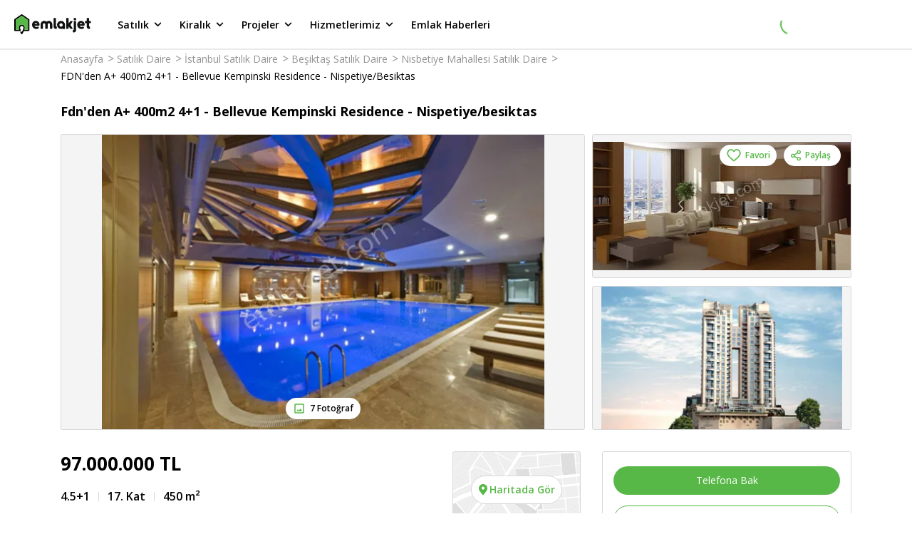

--- FILE ---
content_type: text/html; charset=utf-8
request_url: https://www.emlakjet.com/ilan/fdn-den-a-400m2-41-bellevue-kempinski-residence-nispetiye-besiktas-13029620
body_size: 72703
content:
<!DOCTYPE html><html lang="tr" class="__className_67e863 __variable_67e863"><head><meta charSet="utf-8"/><meta name="viewport" content="width=device-width, initial-scale=1.0"/><link rel="preload" as="image" href="https://imaj.emlakjet.com/resize/736/415/listing/13029620/F3CB3487C5B466B380AC49908F13F5D113029620.jpeg" fetchPriority="high"/><link rel="preload" as="image" href="https://imaj.emlakjet.com/resize/364/202/listing/13029620/1650BBF03D522C2E013C7761E73BE4C413029620.jpeg" fetchPriority="high"/><link rel="preload" as="image" href="https://imaj.emlakjet.com/resize/364/202/listing/13029620/C7FFA14EE23F04463FAE3426FA93EFE613029620.jpeg" fetchPriority="high"/><link rel="preload" as="image" href="/assets/images/listing-detail-view-map.png" fetchPriority="high"/><link rel="preload" as="image" href="/assets/images/n_kolay_web_new.webp"/><link rel="stylesheet" href="/_next/static/css/e50cfa7a0a818282.css" data-precedence="next"/><link rel="stylesheet" href="/_next/static/css/f26e4bda18081afa.css" data-precedence="next"/><link rel="stylesheet" href="/_next/static/css/8683f1ae9fe02328.css" data-precedence="next"/><link rel="stylesheet" href="/_next/static/css/ce651e8f3ceef60e.css" data-precedence="next"/><link rel="stylesheet" href="/_next/static/css/75c18ed16a20278d.css" data-precedence="next"/><link rel="stylesheet" href="/_next/static/css/9d340544a5eac6a3.css" data-precedence="next"/><link rel="stylesheet" href="/_next/static/css/181b10409f41d6c5.css" data-precedence="next"/><link rel="stylesheet" href="/_next/static/css/5ef5c990be78536b.css" data-precedence="next"/><link rel="stylesheet" href="/_next/static/css/b652b381ec98b136.css" data-precedence="next"/><link rel="stylesheet" href="/_next/static/css/e38fb5f3979f10bd.css" data-precedence="next"/><link rel="stylesheet" href="/_next/static/css/ff1f5c4452bbfccb.css" data-precedence="next"/><link rel="stylesheet" href="/_next/static/css/4376e119790cba8a.css" data-precedence="next"/><link rel="stylesheet" href="/_next/static/css/a8c4a9a33d0ce09e.css" data-precedence="next"/><link rel="stylesheet" href="/_next/static/css/d9468ab70b878df5.css" data-precedence="next"/><link rel="stylesheet" href="/_next/static/css/9421c1508fee2357.css" data-precedence="next"/><link rel="stylesheet" href="/_next/static/css/b322a80409f0a01d.css" data-precedence="next"/><link rel="stylesheet" href="/_next/static/css/65e22ab97d5fe6f3.css" data-precedence="next"/><link rel="stylesheet" href="/_next/static/css/1b9cb98e0d17184b.css" data-precedence="next"/><link rel="stylesheet" href="/_next/static/css/076f7d45dbb7ac4d.css" data-precedence="next"/><link rel="stylesheet" href="/_next/static/css/97b27f85e10f83d1.css" data-precedence="next"/><link rel="stylesheet" href="/_next/static/css/1beefe1a4a179f33.css" data-precedence="next"/><link rel="preload" as="script" fetchPriority="low" href="/_next/static/chunks/webpack-ba223e0b996f452f.js"/><script src="/_next/static/chunks/fd9d1056-f82b103fccd31c62.js" async=""></script><script src="/_next/static/chunks/2117-1b40b22aff2ebe99.js" async=""></script><script src="/_next/static/chunks/main-app-2912d676ed30a9e8.js" async=""></script><script src="/_next/static/chunks/8366-fed0b6e768cf5ce7.js" async=""></script><script src="/_next/static/chunks/7244-5579af947568c833.js" async=""></script><script src="/_next/static/chunks/1317-20afc1e0c836b641.js" async=""></script><script src="/_next/static/chunks/5370-727281f37ef2ab39.js" async=""></script><script src="/_next/static/chunks/332-540d6fe564c4ba6b.js" async=""></script><script src="/_next/static/chunks/7054-9632a1999b10a1ac.js" async=""></script><script src="/_next/static/chunks/9307-b56f0500478ec45d.js" async=""></script><script src="/_next/static/chunks/666-fdea6cce8971966e.js" async=""></script><script src="/_next/static/chunks/7167-d7b782c80a2f8cbc.js" async=""></script><script src="/_next/static/chunks/4877-c7589764da344c55.js" async=""></script><script src="/_next/static/chunks/91-7ff332b3e564798b.js" async=""></script><script src="/_next/static/chunks/3646-9f9bf35ff18ba9aa.js" async=""></script><script src="/_next/static/chunks/app/global-error-63aede50331a7145.js" async=""></script><script src="/_next/static/chunks/4332-7085079a996292cb.js" async=""></script><script src="/_next/static/chunks/9570-922abec18bd66d75.js" async=""></script><script src="/_next/static/chunks/6915-d4d2917860096c2b.js" async=""></script><script src="/_next/static/chunks/9045-4a825ec5bab8919b.js" async=""></script><script src="/_next/static/chunks/8134-9dae7959d313f60f.js" async=""></script><script src="/_next/static/chunks/app/layout-e70a7267a8bcf77e.js" async=""></script><script src="/_next/static/chunks/app/error-9fb6868e0efaf2fe.js" async=""></script><script src="/_next/static/chunks/13b76428-8bc6f891f726115d.js" async=""></script><script src="/_next/static/chunks/ca377847-5c103e5e0d2aa93a.js" async=""></script><script src="/_next/static/chunks/3396-b27c17f11f312e62.js" async=""></script><script src="/_next/static/chunks/8870-9c5e6fe5ded2ed2b.js" async=""></script><script src="/_next/static/chunks/5199-2f7b2e95161e7324.js" async=""></script><script src="/_next/static/chunks/5261-71443e372b2b51e6.js" async=""></script><script src="/_next/static/chunks/app/listing-detail/page-398f3dc6b9f402d8.js" async=""></script><link rel="preload" href="https://eum.instana.io/1.7.5/eum.min.js" as="script" crossorigin="" integrity="sha384-HJjb3vveemdYNUfM1D28dTeXpPPbwPWJinH9ldaGt3KxCO0PNRc4Jb3oQIxMmJMk"/><link rel="preload" href="https://bundles.efilli.com/emlakjet.com.prod.js" as="script"/><link rel="preload" href="https://static.criteo.net/js/ld/publishertag.js" as="script"/><link rel="icon" href="/favicon.ico"/><link rel="preload" as="script" href="https://www.googletagservices.com/tag/js/gpt.js"/><title>Fdn Gayri̇menkul İstanbul Beşiktaş Nisbetiye Mahallesi 4.5+1 Oda Satılık Daire 97,000,000 TL #13029620</title><meta name="description" content="Fdn Gayri̇menkul İstanbul Beşiktaş Nisbetiye Mahallesi 450 m² 4.5+1 Oda 97,000,000 TL Satılık Daire  ilanı Emlakjet.com&#x27;da. #13029620"/><meta name="referrer" content="no-referrer-when-downgrade"/><meta name="fb:app_id" content="623299834349304"/><meta name="robots" content="index, follow, max-image-preview:large"/><link rel="canonical" href="https://www.emlakjet.com/ilan/fdn-den-a-400m2-41-bellevue-kempinski-residence-nispetiye-besiktas-13029620"/><meta property="og:title" content="Fdn Gayri̇menkul İstanbul Beşiktaş Nisbetiye Mahallesi 4.5+1 Oda Satılık Daire 97,000,000 TL #13029620"/><meta property="og:description" content="Fdn Gayri̇menkul İstanbul Beşiktaş Nisbetiye Mahallesi 450 m² 4.5+1 Oda 97,000,000 TL Satılık Daire  ilanı Emlakjet.com&#x27;da. #13029620"/><meta property="og:url" content="https://www.emlakjet.com/ilan/fdn-den-a-400m2-41-bellevue-kempinski-residence-nispetiye-besiktas-13029620"/><meta property="og:image" content="https://imaj.emlakjet.com/resize/480/360/listing/13029620/F3CB3487C5B466B380AC49908F13F5D113029620.jpeg"/><meta property="og:image:width" content="480"/><meta property="og:image:height" content="360"/><meta property="og:type" content="website"/><meta name="twitter:card" content="summary_large_image"/><meta name="twitter:site" content="@emlakjet"/><meta name="twitter:creator" content="@emlakjet"/><meta name="twitter:title" content="Fdn Gayri̇menkul İstanbul Beşiktaş Nisbetiye Mahallesi 4.5+1 Oda Satılık Daire 97,000,000 TL #13029620"/><meta name="twitter:description" content="Fdn Gayri̇menkul İstanbul Beşiktaş Nisbetiye Mahallesi 450 m² 4.5+1 Oda 97,000,000 TL Satılık Daire  ilanı Emlakjet.com&#x27;da. #13029620"/><meta name="twitter:image" content="https://imaj.emlakjet.com/resize/480/360/listing/13029620/F3CB3487C5B466B380AC49908F13F5D113029620.jpeg"/><meta name="next-size-adjust"/><script>(self.__next_s=self.__next_s||[]).push([0,{"children":"(function(w,d,s,l,i){w[l]=w[l]||[];w[l].push({'gtm.start':\nnew Date().getTime(),event:'gtm.js'});var f=d.getElementsByTagName(s)[0],\nj=d.createElement(s),dl=l!='dataLayer'?'&l='+l:'';j.async=true;j.src=\n'https://www.googletagmanager.com/gtm.js?id='+i+dl;f.parentNode.insertBefore(j,f);\n})(window,document,'script','dataLayer','GTM-MTX77VG');","id":"gtm-head"}])</script><script src="/_next/static/chunks/polyfills-42372ed130431b0a.js" noModule=""></script></head><body><noscript><iframe title="gtm-container-frame" src="https://www.googletagmanager.com/ns.html?id=GTM-MTX77VG" height="0" width="0" style="display:none;visibility:hidden" rel="preconnect"></iframe></noscript><header class="styles_wrapper__XQ4oS"><div class="styles_inner__jU4Z7"><a href="/" class="styles_logoWrap__ZJyzb"><svg width="108" height="28" fill="none" xmlns="http://www.w3.org/2000/svg"><path fill-rule="evenodd" clip-rule="evenodd" d="M11.118.169l9.63 6.59h.015a.95.95 0 01.416.787v15.04a.956.956 0 01-.955.955h-6.667l-2.118 3.956a.958.958 0 01-1.686 0L8.68 25.544a.955.955 0 011.684-.904l.21.392 1.362-2.546c.108-.227 1.004-2.267.98-3.669v-.222a2.34 2.34 0 00-4.107-1.348 2.786 2.786 0 00-.56 1.699v.194c.086 1.012.353 2 .788 2.918a1.484 1.484 0 01.117.528.956.956 0 01-.962.955H.955A.955.955 0 010 22.585V7.545c0-.314.156-.61.416-.787L10.04.168a.947.947 0 011.078 0zm3.726 18.268v.278l-.011.012a8.837 8.837 0 01-.507 2.915h4.94V8.062l-8.687-5.934-8.668 5.921v13.587h4.933a8.147 8.147 0 01-.488-2.906v-.018a4.277 4.277 0 013.93-4.193 4.256 4.256 0 014.559 3.918z" fill="#000"></path><path fill-rule="evenodd" clip-rule="evenodd" d="M98.856 15.007v.024l.009.009v.072c-.086.5-.498.88-1.004.925h-6.125a.2.2 0 000 .075c.48 1.01 1.456 1.66 2.902 1.588a3.705 3.705 0 001.62-.42.793.793 0 01.357-.087.764.764 0 01.692.414v.024l.6 1.096a.707.707 0 01-.204.875h-.018l-.033.02a6.038 6.038 0 01-3.37 1.016c-3.274 0-5.925-2.555-5.925-5.706v-.417a5.263 5.263 0 0110.526 0c0 .165-.01.329-.027.492zm-5.1-2.801c-.882 0-1.655.592-1.885 1.444h3.77a1.953 1.953 0 00-1.885-1.444z" fill="#101111"></path><path d="M82.022 19.91l-.033-.05-.069-.112-.101-.158-.13-.204-.152-.24c-.06-.09-.117-.182-.174-.272-.056-.09-.125-.2-.191-.3l-.201-.317-.213-.336-.218-.341a21.245 21.245 0 00-.219-.342l-.216-.341-.21-.332-.2-.315-.189-.3c-.054-.09-.11-.18-.167-.266l-.15-.234c-.042-.066-.081-.132-.123-.194l-.096-.15-.063-.1c-.02-.032-.045-.059-.02-.1l.041-.064.075-.12.108-.167.132-.21.159-.249c.06-.09.116-.182.176-.275l.192-.3.207-.323.212-.336.216-.341c.075-.114.147-.228.219-.345l.215-.338.21-.326.198-.315.182-.3.168-.26.144-.228c.039-.063.078-.126.12-.189l.09-.14.053-.087.021-.033a.314.314 0 00-.266-.485h-2.696a.746.746 0 00-.632.347L76.82 12.36a.324.324 0 01-.587-.165v-6.36a.668.668 0 00-.671-.668h-2.01c-.37 0-.668.3-.668.668v13.893a.67.67 0 00.668.67h1.986c.37 0 .67-.3.67-.67v-2.05a.324.324 0 01.579-.176l1.62 2.552a.752.752 0 00.632.347h2.696a.317.317 0 00.266-.488M53.1 12.395a4.828 4.828 0 00-2.909-2.854 5.149 5.149 0 00-4.822.836.36.36 0 01-.153.08.35.35 0 01-.15-.08 5.149 5.149 0 00-4.822-.836 4.829 4.829 0 00-2.908 2.854 7.56 7.56 0 00-.35 2.528v.686l.035 3.046c0 .38 0 .483.018.866.027.6.222.878.68.88.701 0 1.018.025 1.746 0a.991.991 0 00.65-.209c.18-.215.263-.495.228-.773 0-1.47-.007-2.941-.021-4.415 0-.614 0-1.27.356-1.776a1.498 1.498 0 012.495.045c.315.482.324 1.093.324 1.668v4.61a.857.857 0 00.204.683c.14.095.306.145.476.144h.108l.162.015c.404.02.805.024 1.198 0h.074c.18 0 .357-.015.537-.03a.638.638 0 00.676-.827v-4.61c0-.575 0-1.198.321-1.668a1.498 1.498 0 012.498-.045c.35.506.36 1.162.357 1.776 0 1.47-.008 2.942-.021 4.415-.035.278.046.557.224.773.187.145.418.219.653.21.728.03 1.046 0 1.746 0 .456 0 .653-.3.677-.88.018-.384.018-.486.021-.867l.036-3.046v-.686a7.56 7.56 0 00-.35-2.528m33.037-7.213h-1.986a.67.67 0 00-.67.668V7.71c0 .371.3.671.67.671h1.986a.67.67 0 00.671-.67V5.834a.67.67 0 00-.67-.668z" fill="#101111"></path><path fill-rule="evenodd" clip-rule="evenodd" d="M71.311 14.947v.243a.787.787 0 010 .087v4.73c0 .37-.3.67-.67.67h-1.942a.67.67 0 01-.665-.599 5.655 5.655 0 113.277-5.13zm-7.817.963a2.36 2.36 0 104.36-1.811 2.36 2.36 0 00-4.36 1.81z" fill="#101111"></path><path d="M86.803 10.128a.67.67 0 00-.671-.668h-1.986a.67.67 0 00-.67.668v11.295a.581.581 0 01-.522.572h-.078a.668.668 0 00-.67.668v1.986c0 .353.194.557.62.674a3.112 3.112 0 003.977-2.995v-12.2zm-27.65 7h-.078a.6.6 0 01-.524-.573V5.838a.668.668 0 00-.668-.67h-1.986c-.37 0-.67.3-.67.67V17.47a3.109 3.109 0 003.974 2.995c.429-.116.62-.317.62-.674v-1.982a.668.668 0 00-.668-.671m47.712-7.705h-1.797V5.84a.668.668 0 00-.671-.668h-1.986a.668.668 0 00-.668.668v3.594H99.91a.668.668 0 00-.668.671v1.713a.668.668 0 00.668.671h1.827v4.981a3.11 3.11 0 003.975 2.996c.425-.117.62-.318.62-.674v-1.983c0-.37-.3-.671-.671-.671h-.06a.58.58 0 01-.521-.572v-4.077h1.797a.666.666 0 00.668-.67v-1.714a.665.665 0 00-.668-.67" fill="#101111"></path><path fill-rule="evenodd" clip-rule="evenodd" d="M35.512 15.007v.024l.042.054a.616.616 0 010 .072 1.125 1.125 0 01-1.003.925h-6.129a.347.347 0 000 .075c.48 1.01 1.456 1.66 2.903 1.587a3.717 3.717 0 001.623-.419.76.76 0 011.01.288v.024c.092.161.53.943.614 1.096a.698.698 0 01-.207.875h-.018l-.033.02a6.032 6.032 0 01-3.379 1.01c-3.27 0-5.924-2.555-5.924-5.706v-.417a5.263 5.263 0 1110.501.492zM30.45 12.25c-.883 0-1.656.592-1.886 1.444h3.771a1.953 1.953 0 00-1.885-1.444z" fill="#101111"></path><path d="M14.845 18.716v-.279a4.256 4.256 0 00-4.56-3.918 4.277 4.277 0 00-3.929 4.194v.018c-.015.99.15 1.974.488 2.905H1.911V8.05l8.668-5.922 8.687 5.934v13.58h-4.94a8.84 8.84 0 00.507-2.914" fill="#58B847"></path></svg></a><ul class="styles_menu__ZawBU"><li><div role="button" tabindex="0" data-test-selector="header-for-sale-button">Satılık<span class="styles_icon__tUvZU"><svg width="21" height="20" fill="none" xmlns="http://www.w3.org/2000/svg"><path d="M14.953 7.742a.83.83 0 00-1.175 0l-3.233 3.233-3.233-3.233a.83.83 0 10-1.175 1.175l3.825 3.825a.83.83 0 001.175 0l3.825-3.825a.838.838 0 00-.009-1.175z" fill="#000"></path></svg></span></div><ul class="styles_wrapper__xd9_i"><li><a data-test-selector="for-sale-menu-housing-button" href="/satilik-konut" target="_self" rel="noreferrer">Konut</a></li><li><a data-test-selector="for-sale-menu-land-button" href="/satilik-arsa" target="_self" rel="noreferrer">Arsa</a></li><li><a data-test-selector="for-sale-menu-land-exchange-for-floor-button" href="/kat-karsiligi-arsa" target="_self" rel="noreferrer">Kat Karşılığı Arsa</a></li><li><a data-test-selector="for-sale-menu-workplace-button" href="/satilik-isyeri" target="_self" rel="noreferrer">İşyeri</a></li><li><a data-test-selector="for-sale-menu-workplace-for-transfer-button" href="/devren-isyeri" target="_self" rel="noreferrer">Devren İşyeri</a></li><li><a data-test-selector="for-sale-menu-touristic-facility-button" href="/satilik-turistik-tesis" target="_self" rel="noreferrer">Turistik Tesis</a></li></ul></li><li><div role="button" tabindex="1" data-test-selector="header-for-rent-button">Kiralık<span class="styles_icon__tUvZU"><svg width="21" height="20" fill="none" xmlns="http://www.w3.org/2000/svg"><path d="M14.953 7.742a.83.83 0 00-1.175 0l-3.233 3.233-3.233-3.233a.83.83 0 10-1.175 1.175l3.825 3.825a.83.83 0 001.175 0l3.825-3.825a.838.838 0 00-.009-1.175z" fill="#000"></path></svg></span></div><ul class="styles_wrapper__xd9_i"><li><a data-test-selector="for-rent-menu-housing-button" href="/kiralik-konut" target="_self" rel="noreferrer">Konut</a></li><li><a data-test-selector="for-rent-menu-daily-rental-housing-button" href="/gunluk-kiralik-konut" target="_self" rel="noreferrer">Günlük Kiralık Konut</a></li><li><a data-test-selector="for-rent-menu-land-button" href="/kiralik-arsa" target="_self" rel="noreferrer">Arsa</a></li><li><a data-test-selector="for-rent-menu-workplace-button" href="/kiralik-isyeri" target="_self" rel="noreferrer">İşyeri</a></li><li><a data-test-selector="for-rent-menu-touristic-facility-button" href="/kiralik-turistik-tesis" target="_self" rel="noreferrer">Turistik Tesis</a></li></ul></li><li><div role="button" tabindex="2" data-test-selector="header-projects-button">Projeler<span class="styles_icon__tUvZU"><svg width="21" height="20" fill="none" xmlns="http://www.w3.org/2000/svg"><path d="M14.953 7.742a.83.83 0 00-1.175 0l-3.233 3.233-3.233-3.233a.83.83 0 10-1.175 1.175l3.825 3.825a.83.83 0 001.175 0l3.825-3.825a.838.838 0 00-.009-1.175z" fill="#000"></path></svg></span></div><ul class="styles_wrapper__xd9_i"><li><a data-test-selector="projects-menu-housing-button" href="/satilik-konut/projeler" target="_self" rel="noreferrer">Konut</a></li><li><a data-test-selector="projects-menu-land-button" href="/satilik-arsa/projeler" target="_self" rel="noreferrer">Arsa</a></li><li><a data-test-selector="projects-menu-workplace-button" href="/satilik-isyeri/projeler" target="_self" rel="noreferrer">İşyeri</a></li></ul></li><li><div role="button" tabindex="3" data-test-selector="header-our-services-button">Hizmetlerimiz<span class="styles_icon__tUvZU"><svg width="21" height="20" fill="none" xmlns="http://www.w3.org/2000/svg"><path d="M14.953 7.742a.83.83 0 00-1.175 0l-3.233 3.233-3.233-3.233a.83.83 0 10-1.175 1.175l3.825 3.825a.83.83 0 001.175 0l3.825-3.825a.838.838 0 00-.009-1.175z" fill="#000"></path></svg></span></div><ul class="styles_wrapper__xd9_i"><li><a data-test-selector="our-services-arsa-dunyasi-button" href="/arsa" target="_self" rel="noreferrer">Arsa Dünyası</a></li><li><a data-test-selector="our-services-proje-radari-button" href="/proje-radari" target="_self" rel="noreferrer">Proje Radarı</a></li><li><a data-test-selector="our-services-emlak-yatirim-uzmani-button" href="/emlak-yatirim-uzmani" target="_self" rel="noreferrer">Emlak Yatırım Uzmanı</a></li></ul></li><li><div role="button" tabindex="4" data-test-selector="header-real-estate-news-button">Emlak Haberleri</div></li></ul></div><div class="styles_loading__SFjvO"><div class="styles_loading__8u2W7"><div class="styles_spinner__kM6PA styles_loadingClass__phvqd"></div></div></div></header><main><script type="text/javascript">
          if (typeof dataLayer === 'undefined') {
            window.dataLayer = [];
          }
          window.dataLayer.push({"platform":"web-desktop","item_id":"13029620","ilan_firsat":"no","ilan_yayinlanma_tarihi":"2023-04-08 19:04:59","property_status":"satilik","property_category":"konut","property_subcategory":"daire","city":"istanbul","town":"besiktas","neighborhood":"nisbetiye-mahallesi","district":"levazim","ilan_fiyat":"97000000","ilan_fiyat_dusen":"no","fiyat_endeks":"no","ilan_one_cikan":"no","oda_sayisi":"4.5+1","ilan_dekorasyon":"no","gallery_type":"false||false","foto_adet":"7","iyilestirilmis_ilan":"no","iyilestirilmis_foto_adet":"0","page_type":"ilan-detay","item_type":"ilan","ilan_uye_id":"1335093","ilan_uye_tip":"kurumsal","design_type":"new"});
        </script><script type="application/ld+json">{"@context":"https://schema.org/","@type":"BreadcrumbList","itemListElement":[{"@type":"ListItem","position":1,"item":{"@id":"https://www.emlakjet.com/","name":"Anasayfa"}},{"@type":"ListItem","position":2,"item":{"@id":"https://www.emlakjet.com/satilik-daire","name":"Satılık Daire"}},{"@type":"ListItem","position":3,"item":{"@id":"https://www.emlakjet.com/satilik-daire/istanbul","name":"İstanbul Satılık Daire"}},{"@type":"ListItem","position":4,"item":{"@id":"https://www.emlakjet.com/satilik-daire/istanbul-besiktas","name":"Beşiktaş Satılık Daire"}},{"@type":"ListItem","position":5,"item":{"@id":"https://www.emlakjet.com/satilik-daire/istanbul-besiktas-nisbetiye-mahallesi","name":"Nisbetiye Mahallesi Satılık Daire"}},{"@type":"ListItem","position":6,"item":{"@id":"https://www.emlakjet.com/ilan/fdn-den-a-400m2-41-bellevue-kempinski-residence-nispetiye-besiktas-13029620","name":" FDN'den A+ 400m2 4+1 - Bellevue Kempinski Residence - Nispetiye/Besiktas"}}]}</script><script type="application/ld+json">{"@context":"https://schema.org/","@type":"Product","name":" FDN'den A+ 400m2 4+1 - Bellevue Kempinski Residence - Nispetiye/Besiktas","image":"https://imaj.emlakjet.com/listing/13029620/F3CB3487C5B466B380AC49908F13F5D113029620.jpeg","description":"Fdn Gayri̇menkul Nisbetiye Mahallesi Beşiktaş İstanbul konumunda, Fdn Gayri̇menkul 450 m² 4.5+1 Krediye Uygun 0 (Yeni) Satılık Daire 97000000 TL Emlakjet - #13029620","url":"https://www.emlakjet.com/ilan/fdn-den-a-400m2-41-bellevue-kempinski-residence-nispetiye-besiktas-13029620","brand":{"@type":"Brand","name":"FDN GAYRİMENKUL","logo":"https://imaj.emlakjet.com/resize/240/150/logo/1300722/16F50654A76AEB2A2813FAC5E2B41AD7.jpg"},"offers":{"@type":"Offer","priceCurrency":"TRY","price":"97000000","availability":"inStock","url":"https://www.emlakjet.com/ilan/fdn-den-a-400m2-41-bellevue-kempinski-residence-nispetiye-besiktas-13029620","priceValidUntil":"2026-12-31","seller":{"@type":"RealEstateAgent","name":" FDN'den A+ 400m2 4+1 - Bellevue Kempinski Residence - Nispetiye/Besiktas","image":"https://imaj.emlakjet.com/listing/13029620/F3CB3487C5B466B380AC49908F13F5D113029620.jpeg","telephone":"+902129197526","address":"İstanbul, Beşiktaş"}}}</script><div id="content-wrapper"><div class="styles_wrapper__CSF9u"><div class="styles_topWrap__K16YO"><a href="https://www.emlakjet.com" class="styles_logoWrap__3KRZb"><svg width="108" height="28" fill="none" xmlns="http://www.w3.org/2000/svg"><path fill-rule="evenodd" clip-rule="evenodd" d="M11.118.169l9.63 6.59h.015a.95.95 0 01.416.787v15.04a.956.956 0 01-.955.955h-6.667l-2.118 3.956a.958.958 0 01-1.686 0L8.68 25.544a.955.955 0 011.684-.904l.21.392 1.362-2.546c.108-.227 1.004-2.267.98-3.669v-.222a2.34 2.34 0 00-4.107-1.348 2.786 2.786 0 00-.56 1.699v.194c.086 1.012.353 2 .788 2.918a1.484 1.484 0 01.117.528.956.956 0 01-.962.955H.955A.955.955 0 010 22.585V7.545c0-.314.156-.61.416-.787L10.04.168a.947.947 0 011.078 0zm3.726 18.268v.278l-.011.012a8.837 8.837 0 01-.507 2.915h4.94V8.062l-8.687-5.934-8.668 5.921v13.587h4.933a8.147 8.147 0 01-.488-2.906v-.018a4.277 4.277 0 013.93-4.193 4.256 4.256 0 014.559 3.918z" fill="#000"></path><path fill-rule="evenodd" clip-rule="evenodd" d="M98.856 15.007v.024l.009.009v.072c-.086.5-.498.88-1.004.925h-6.125a.2.2 0 000 .075c.48 1.01 1.456 1.66 2.902 1.588a3.705 3.705 0 001.62-.42.793.793 0 01.357-.087.764.764 0 01.692.414v.024l.6 1.096a.707.707 0 01-.204.875h-.018l-.033.02a6.038 6.038 0 01-3.37 1.016c-3.274 0-5.925-2.555-5.925-5.706v-.417a5.263 5.263 0 0110.526 0c0 .165-.01.329-.027.492zm-5.1-2.801c-.882 0-1.655.592-1.885 1.444h3.77a1.953 1.953 0 00-1.885-1.444z" fill="#101111"></path><path d="M82.022 19.91l-.033-.05-.069-.112-.101-.158-.13-.204-.152-.24c-.06-.09-.117-.182-.174-.272-.056-.09-.125-.2-.191-.3l-.201-.317-.213-.336-.218-.341a21.245 21.245 0 00-.219-.342l-.216-.341-.21-.332-.2-.315-.189-.3c-.054-.09-.11-.18-.167-.266l-.15-.234c-.042-.066-.081-.132-.123-.194l-.096-.15-.063-.1c-.02-.032-.045-.059-.02-.1l.041-.064.075-.12.108-.167.132-.21.159-.249c.06-.09.116-.182.176-.275l.192-.3.207-.323.212-.336.216-.341c.075-.114.147-.228.219-.345l.215-.338.21-.326.198-.315.182-.3.168-.26.144-.228c.039-.063.078-.126.12-.189l.09-.14.053-.087.021-.033a.314.314 0 00-.266-.485h-2.696a.746.746 0 00-.632.347L76.82 12.36a.324.324 0 01-.587-.165v-6.36a.668.668 0 00-.671-.668h-2.01c-.37 0-.668.3-.668.668v13.893a.67.67 0 00.668.67h1.986c.37 0 .67-.3.67-.67v-2.05a.324.324 0 01.579-.176l1.62 2.552a.752.752 0 00.632.347h2.696a.317.317 0 00.266-.488M53.1 12.395a4.828 4.828 0 00-2.909-2.854 5.149 5.149 0 00-4.822.836.36.36 0 01-.153.08.35.35 0 01-.15-.08 5.149 5.149 0 00-4.822-.836 4.829 4.829 0 00-2.908 2.854 7.56 7.56 0 00-.35 2.528v.686l.035 3.046c0 .38 0 .483.018.866.027.6.222.878.68.88.701 0 1.018.025 1.746 0a.991.991 0 00.65-.209c.18-.215.263-.495.228-.773 0-1.47-.007-2.941-.021-4.415 0-.614 0-1.27.356-1.776a1.498 1.498 0 012.495.045c.315.482.324 1.093.324 1.668v4.61a.857.857 0 00.204.683c.14.095.306.145.476.144h.108l.162.015c.404.02.805.024 1.198 0h.074c.18 0 .357-.015.537-.03a.638.638 0 00.676-.827v-4.61c0-.575 0-1.198.321-1.668a1.498 1.498 0 012.498-.045c.35.506.36 1.162.357 1.776 0 1.47-.008 2.942-.021 4.415-.035.278.046.557.224.773.187.145.418.219.653.21.728.03 1.046 0 1.746 0 .456 0 .653-.3.677-.88.018-.384.018-.486.021-.867l.036-3.046v-.686a7.56 7.56 0 00-.35-2.528m33.037-7.213h-1.986a.67.67 0 00-.67.668V7.71c0 .371.3.671.67.671h1.986a.67.67 0 00.671-.67V5.834a.67.67 0 00-.67-.668z" fill="#101111"></path><path fill-rule="evenodd" clip-rule="evenodd" d="M71.311 14.947v.243a.787.787 0 010 .087v4.73c0 .37-.3.67-.67.67h-1.942a.67.67 0 01-.665-.599 5.655 5.655 0 113.277-5.13zm-7.817.963a2.36 2.36 0 104.36-1.811 2.36 2.36 0 00-4.36 1.81z" fill="#101111"></path><path d="M86.803 10.128a.67.67 0 00-.671-.668h-1.986a.67.67 0 00-.67.668v11.295a.581.581 0 01-.522.572h-.078a.668.668 0 00-.67.668v1.986c0 .353.194.557.62.674a3.112 3.112 0 003.977-2.995v-12.2zm-27.65 7h-.078a.6.6 0 01-.524-.573V5.838a.668.668 0 00-.668-.67h-1.986c-.37 0-.67.3-.67.67V17.47a3.109 3.109 0 003.974 2.995c.429-.116.62-.317.62-.674v-1.982a.668.668 0 00-.668-.671m47.712-7.705h-1.797V5.84a.668.668 0 00-.671-.668h-1.986a.668.668 0 00-.668.668v3.594H99.91a.668.668 0 00-.668.671v1.713a.668.668 0 00.668.671h1.827v4.981a3.11 3.11 0 003.975 2.996c.425-.117.62-.318.62-.674v-1.983c0-.37-.3-.671-.671-.671h-.06a.58.58 0 01-.521-.572v-4.077h1.797a.666.666 0 00.668-.67v-1.714a.665.665 0 00-.668-.67" fill="#101111"></path><path fill-rule="evenodd" clip-rule="evenodd" d="M35.512 15.007v.024l.042.054a.616.616 0 010 .072 1.125 1.125 0 01-1.003.925h-6.129a.347.347 0 000 .075c.48 1.01 1.456 1.66 2.903 1.587a3.717 3.717 0 001.623-.419.76.76 0 011.01.288v.024c.092.161.53.943.614 1.096a.698.698 0 01-.207.875h-.018l-.033.02a6.032 6.032 0 01-3.379 1.01c-3.27 0-5.924-2.555-5.924-5.706v-.417a5.263 5.263 0 1110.501.492zM30.45 12.25c-.883 0-1.656.592-1.886 1.444h3.771a1.953 1.953 0 00-1.885-1.444z" fill="#101111"></path><path d="M14.845 18.716v-.279a4.256 4.256 0 00-4.56-3.918 4.277 4.277 0 00-3.929 4.194v.018c-.015.99.15 1.974.488 2.905H1.911V8.05l8.668-5.922 8.687 5.934v13.58h-4.94a8.84 8.84 0 00.507-2.914" fill="#58B847"></path></svg></a><div class="styles_containerWrap__Ro1DY"><div class="styles_container__RF21x"><div class="styles_inner__C6l9v"><div class="styles_contentWrap___NdrK"><span class="styles_title__k8wY3">Fdn&#x27;den A+ 400m2 4+1 - Bellevue Kempinski Residence - Nispetiye/besiktas</span><div class="styles_detail__lw_S5"><span class="styles_priceWrap__mp11d">97.000.000<!-- --> <!-- -->TL</span><ul class="styles_infoList__PubWU"><li>4.5+1</li><li>17. Kat</li><li>450 m²</li></ul></div></div><div class="styles_actionWrap__bjAo6"><div class="styles_buttonClass__OOkpC"><button type="button" class="styles_btn__sn1eL styles_sizeMedium__82bTf styles_outline__odhQ9">Mesaj Gönder</button></div><div class="styles_buttonClass__OOkpC"><div class="styles_buttonClass__9rAnr"><button type="button" class="styles_btn__sn1eL styles_sizeMedium__82bTf">Telefona Bak</button></div></div></div></div></div></div></div><div class="styles_bottomWrap__vsiqk"><div class="styles_container__RF21x"><ul class="styles_menu__62FcC"><li class="">Genel Bakış</li><li class="">İlan Hakkında</li><li class="">Konum Bilgisi</li><li class="">Fiyat Analizi</li><li class="">Bölge Raporu</li><li class="">Firma Künyesi</li><li class="">Önerilen İlanlar</li></ul></div></div></div><div class="styles_container__RF21x"><div class="styles_wrapperHeaderContainer__x_hz_"><div class="styles_wrapperSummaryContainer__PdEYr"><ul class="styles_wrapper__c_k8I"><li><a href="/">Anasayfa</a><span>&gt;</span></li><li><a href="/satilik-daire">Satılık Daire</a><span>&gt;</span></li><li><a href="/satilik-daire/istanbul">İstanbul Satılık Daire</a><span>&gt;</span></li><li><a href="/satilik-daire/istanbul-besiktas">Beşiktaş Satılık Daire</a><span>&gt;</span></li><li><a href="/satilik-daire/istanbul-besiktas-nisbetiye-mahallesi">Nisbetiye Mahallesi Satılık Daire</a><span>&gt;</span></li><li><a href="/ilan/fdn-den-a-400m2-41-bellevue-kempinski-residence-nispetiye-besiktas-13029620"> FDN&#x27;den A+ 400m2 4+1 - Bellevue Kempinski Residence - Nispetiye/Besiktas</a><span></span></li></ul><h1 class="styles_title__5HzDS">Fdn&#x27;den A+ 400m2 4+1 - Bellevue Kempinski Residence - Nispetiye/besiktas</h1></div></div><div class="styles_wrapper__GAFW_"><div class="styles_wrapper__2C7vo"><button type="button" class="styles_btn__sn1eL styles_outline__odhQ9"><span class="styles_iconWrap__cB6Tl"><svg width="20" height="18" fill="none" xmlns="http://www.w3.org/2000/svg"><path fill-rule="evenodd" clip-rule="evenodd" d="M7.179 14.933c.636.549 1.357 1.17 2.106 1.832a1.078 1.078 0 001.431 0c.75-.663 1.472-1.286 2.11-1.835 1.865-1.608 3.476-2.997 4.597-4.365C18.676 9.035 19.26 7.585 19.26 6c0-1.54-.522-2.96-1.47-4a4.954 4.954 0 00-3.703-1.63 4.624 4.624 0 00-2.91 1.016 5.99 5.99 0 00-1.176 1.242 5.993 5.993 0 00-1.177-1.242A4.624 4.624 0 005.914.37C4.485.37 3.17.95 2.21 2c-.947 1.04-1.469 2.46-1.469 4 0 1.584.584 3.034 1.837 4.564 1.12 1.368 2.732 2.757 4.598 4.365l.003.003zM3.008 2.745a3.886 3.886 0 012.907-1.277c.822 0 1.578.265 2.246.787.594.465 1.009 1.053 1.251 1.465a.678.678 0 00.588.338.678.678 0 00.589-.338c.242-.412.657-1 1.251-1.465a3.572 3.572 0 012.247-.787c1.123 0 2.155.454 2.906 1.277.762.837 1.182 1.993 1.182 3.256 0 1.332-.49 2.524-1.587 3.863-1.06 1.294-2.636 2.653-4.46 4.226l-.006.005c-.64.551-1.365 1.177-2.123 1.845-.754-.667-1.478-1.291-2.117-1.842l-.003-.003h-.001c-1.827-1.576-3.404-2.936-4.465-4.23C2.315 8.524 1.826 7.332 1.826 6c0-1.263.42-2.42 1.182-3.256z" fill="#58B847"></path><path d="M9.285 16.765l.184-.208-.184.208zm-2.106-1.832l-.184.209.002.001.182-.21zm3.537 1.832l-.184-.208.184.208zm2.11-1.835l.181.21-.181-.21zm0 0l-.181-.21.181.21zm4.597-4.365l-.215-.176.215.176zm.368-8.563l.205-.187-.205.187zm-6.614-.615l.171.218-.171-.218zm-1.176 1.242l-.227.162.226.316.226-.316L10 2.629zM8.824 1.387l.171-.22-.17.22zm-6.614.615l-.205-.187.205.187zm.368 8.563l-.215.176.215-.176zm4.598 4.365l.183-.208-.002-.002-.181.21zM3.008 2.745l-.206-.187.206.187zm5.153-.49l.17-.22-.17.22zM9.412 3.72l-.239.141.24-.141zm1.177 0l.239.141-.24-.141zm1.251-1.465l-.17-.22.17.22zm5.153.49l.206-.187-.206.187zm-.405 7.12l.215.175-.215-.176zm-4.46 4.226l-.182-.21.181.21zm-.006.004l.182.21-.182-.21zM10 15.94l-.184.208.184.162.183-.162L10 15.94zm-2.117-1.842l.182-.21-.003-.002-.179.212zm-.003-.003l-.181.21.002.002.18-.212zm-.001 0l-.181.21.181-.21zm-4.465-4.23l.215-.177-.215.176zm6.056 6.692c-.75-.663-1.473-1.286-2.109-1.834l-.363.42c.637.549 1.357 1.17 2.104 1.83l.368-.416zm.532.203a.801.801 0 01-.532-.203l-.369.416c.249.22.569.342.9.342v-.556zm.531-.203a.801.801 0 01-.531.203v.555c.331 0 .65-.122.9-.342l-.369-.416zm2.113-1.838c-.638.55-1.361 1.174-2.113 1.838l.368.417c.749-.663 1.47-1.284 2.107-1.834l-.362-.42zm0 0l.363.42-.364-.42zm4.563-4.33c-1.102 1.345-2.692 2.717-4.563 4.33l.363.421c1.859-1.603 3.49-3.008 4.63-4.4l-.43-.351zM18.982 6c0 1.505-.551 2.895-1.774 4.388l.43.352c1.283-1.567 1.9-3.077 1.9-4.74h-.556zm-1.396-3.812c.896.983 1.396 2.334 1.396 3.812h.556c0-1.602-.543-3.09-1.542-4.186l-.41.374zm-3.5-1.54c1.353 0 2.594.546 3.5 1.54l.41-.374a5.231 5.231 0 00-3.91-1.722v.555zm-2.738.956a4.347 4.347 0 012.739-.957V.093a4.902 4.902 0 00-3.081 1.075l.342.437zm-1.122 1.186c.334-.466.71-.863 1.122-1.186l-.342-.437c-.458.358-.87.794-1.231 1.3l.451.323zM8.653 1.605c.412.323.788.72 1.121 1.186l.452-.323a6.269 6.269 0 00-1.23-1.3l-.343.437zM5.915.648c1.005 0 1.924.32 2.738.957l.342-.437A4.902 4.902 0 005.915.093v.555zm-3.5 1.54a4.676 4.676 0 013.5-1.54V.093a5.231 5.231 0 00-3.91 1.722l.41.374zM1.02 6.002c0-1.478.5-2.829 1.397-3.812l-.411-.374C1.006 2.91.463 4.399.463 6h.556zm1.774 4.388C1.57 8.896 1.019 7.506 1.019 6H.463c0 1.663.617 3.173 1.9 4.74l.43-.352zm4.564 4.33c-1.872-1.613-3.462-2.985-4.564-4.33l-.43.352c1.14 1.39 2.772 2.797 4.631 4.4l.363-.421zm.005.005l-.003-.002-.367.417.003.003.367-.418zM5.915 1.19a4.164 4.164 0 00-3.113 1.368l.411.375a3.608 3.608 0 012.702-1.187V1.19zm2.417.846a3.849 3.849 0 00-2.417-.846v.556c.759 0 1.454.242 2.074.727l.343-.437zm1.32 1.543c-.253-.428-.688-1.048-1.32-1.543l-.343.437c.558.436.95.993 1.184 1.388l.479-.282zM10 3.78a.4.4 0 01-.35-.201l-.478.282a.956.956 0 00.828.475V3.78zm.348-.201a.4.4 0 01-.348.201v.556c.342 0 .653-.18.827-.475l-.479-.282zm1.32-1.543c-.632.495-1.067 1.115-1.32 1.543l.479.282c.233-.395.627-.952 1.184-1.388l-.343-.437zm2.418-.846a3.85 3.85 0 00-2.418.846l.343.437a3.294 3.294 0 012.075-.727V1.19zm3.111 1.368a4.163 4.163 0 00-3.111-1.368v.556c1.046 0 2.003.421 2.7 1.187l.412-.375zm1.255 3.443c0-1.324-.44-2.55-1.255-3.443l-.41.375c.71.779 1.11 1.865 1.11 3.068h.555zm-1.65 4.04c1.126-1.375 1.65-2.627 1.65-4.04h-.556c0 1.25-.455 2.382-1.524 3.687l.43.352zm-4.494 4.26c1.818-1.568 3.415-2.944 4.494-4.26l-.43-.353c-1.041 1.271-2.596 2.613-4.427 4.192l.363.42zm-.005.004l.005-.004-.363-.42-.005.003.363.421zm-2.122 1.843a253.4 253.4 0 012.122-1.843l-.363-.42c-.64.55-1.366 1.177-2.126 1.846l.367.417zm-2.48-1.84c.638.551 1.36 1.174 2.113 1.84l.368-.417c-.755-.668-1.48-1.293-2.12-1.844l-.362.421zm-.002 0l.003.002.358-.425-.003-.002-.358.424zm-.003-.003l.363-.42v-.001l-.363.42zM3.198 10.04c1.08 1.317 2.679 2.694 4.499 4.264l.362-.421c-1.833-1.58-3.389-2.924-4.431-4.196l-.43.352zM1.548 6c0 1.413.524 2.665 1.65 4.04l.43-.353c-1.07-1.305-1.524-2.436-1.524-3.687h-.556zm1.254-3.443c-.814.894-1.254 2.12-1.254 3.443h.556c0-1.203.4-2.29 1.109-3.068l-.41-.375z" fill="#58B847"></path></svg></span>Favori</button><button type="button" class="styles_btn__sn1eL styles_outline__odhQ9"><span class="styles_iconWrap__cB6Tl"><svg width="14" height="16" fill="none" xmlns="http://www.w3.org/2000/svg"><path fill-rule="evenodd" clip-rule="evenodd" d="M9.183 11.133a2.538 2.538 0 012.036-1.018c1.396 0 2.531 1.124 2.531 2.505 0 1.381-1.136 2.505-2.531 2.505-1.396 0-2.531-1.124-2.531-2.505 0-.258.04-.508.113-.742L4.839 9.873a2.538 2.538 0 01-2.058 1.048C1.386 10.922.25 9.8.25 8.417c0-1.38 1.136-2.504 2.531-2.504.758 0 1.439.33 1.903.855L8.86 4.286a2.47 2.47 0 01-.171-.906c0-1.381 1.135-2.505 2.53-2.505 1.396 0 2.532 1.124 2.532 2.505 0 1.381-1.136 2.505-2.531 2.505a2.537 2.537 0 01-1.927-.883L5.128 7.478a2.469 2.469 0 01.082 1.646l3.973 2.01zm3.723-7.753c0-.92-.757-1.67-1.687-1.67S9.53 2.46 9.53 3.38c0 .92.757 1.67 1.688 1.67.93 0 1.687-.75 1.687-1.67zM2.781 10.087a1.68 1.68 0 01-1.687-1.67c0-.92.757-1.67 1.687-1.67s1.688.75 1.688 1.67c0 .921-.757 1.67-1.688 1.67zm6.75 2.533c0 .92.757 1.67 1.688 1.67.93 0 1.687-.75 1.687-1.67 0-.92-.757-1.67-1.687-1.67s-1.688.75-1.688 1.67z" fill="#58B847"></path><path d="M9.183 11.133l-.113.223.188.095.125-.168-.2-.15zm-.382.745l.239.075.063-.203-.19-.096-.112.223zM4.839 9.873l.113-.223-.19-.096-.125.172.202.147zm-.155-3.106l-.187.165.137.155.178-.106-.128-.214zM8.86 4.286l.128.214.182-.108-.078-.198-.232.092zm.433.716l.19-.163-.138-.159-.18.107.128.215zM5.128 7.478L5 7.263l-.186.11.082.2.232-.095zm.082 1.646l-.24-.072-.06.2.187.095.113-.223zm6.009.741c-.916 0-1.73.44-2.236 1.118l.4.3a2.288 2.288 0 011.836-.918v-.5zM14 12.62c0-1.522-1.25-2.755-2.781-2.755v.5c1.26 0 2.281 1.014 2.281 2.255h.5zm-2.781 2.755c1.531 0 2.781-1.233 2.781-2.755h-.5c0 1.24-1.021 2.255-2.281 2.255v.5zM8.438 12.62c0 1.522 1.25 2.755 2.78 2.755v-.5c-1.26 0-2.28-1.014-2.28-2.255h-.5zm.125-.817a2.723 2.723 0 00-.126.817h.5c0-.232.036-.457.103-.667l-.477-.15zm-3.836-1.706l3.961 2.004.226-.447-3.962-2.003-.225.446zM2.78 11.172c.93 0 1.756-.455 2.26-1.151l-.404-.294a2.288 2.288 0 01-1.856.945v.5zM0 8.417c0 1.522 1.25 2.755 2.781 2.755v-.5C1.521 10.672.5 9.658.5 8.417H0zm2.781-2.754C1.25 5.663 0 6.896 0 8.417h.5c0-1.24 1.021-2.254 2.281-2.254v-.5zm2.09.939a2.787 2.787 0 00-2.09-.94v.5c.684 0 1.297.3 1.716.771l.374-.331zm3.86-2.531L4.556 6.553l.256.43L8.987 4.5l-.256-.43zm-.293-.691c0 .351.066.688.188.997l.465-.183a2.22 2.22 0 01-.153-.814h-.5zm2.78-2.755c-1.53 0-2.78 1.233-2.78 2.755h.5c0-1.24 1.02-2.255 2.28-2.255v-.5zM14 3.38C14 1.858 12.75.625 11.219.625v.5c1.26 0 2.281 1.014 2.281 2.255h.5zm-2.781 2.755C12.75 6.135 14 4.902 14 3.38h-.5c0 1.24-1.021 2.255-2.281 2.255v.5zm-2.117-.97c.51.593 1.27.97 2.117.97v-.5a2.287 2.287 0 01-1.738-.796l-.379.326zM5.255 7.693L9.42 5.217l-.256-.43L5 7.263l.255.43zm.308.724c0-.365-.073-.714-.204-1.034l-.463.19c.107.26.167.546.167.844h.5zm-.113.778c.073-.247.112-.508.112-.778h-.5c0 .221-.032.434-.092.635l.48.143zm3.846 1.715L5.323 8.9l-.226.447 3.973 2.01.226-.447zm1.923-8.95c.795 0 1.437.64 1.437 1.42h.5a1.93 1.93 0 00-1.937-1.92v.5zM9.78 3.38c0-.78.643-1.42 1.438-1.42v-.5A1.93 1.93 0 009.28 3.38h.5zM11.22 4.8A1.43 1.43 0 019.78 3.38h-.5A1.93 1.93 0 0011.22 5.3v-.5zm1.437-1.42c0 .78-.642 1.42-1.437 1.42v.5a1.93 1.93 0 001.937-1.92h-.5zM.844 8.417a1.93 1.93 0 001.937 1.92v-.5a1.43 1.43 0 01-1.437-1.42h-.5zm1.937-1.92a1.93 1.93 0 00-1.937 1.92h.5c0-.78.642-1.42 1.437-1.42v-.5zm1.938 1.92a1.93 1.93 0 00-1.938-1.92v.5c.795 0 1.438.64 1.438 1.42h.5zm-1.938 1.92a1.93 1.93 0 001.938-1.92h-.5c0 .78-.643 1.42-1.438 1.42v.5zm8.438 3.703a1.43 1.43 0 01-1.438-1.42h-.5a1.93 1.93 0 001.938 1.92v-.5zm1.437-1.42c0 .78-.642 1.42-1.437 1.42v.5a1.93 1.93 0 001.937-1.92h-.5zM11.22 11.2c.795 0 1.437.64 1.437 1.42h.5a1.93 1.93 0 00-1.937-1.92v.5zM9.78 12.62c0-.78.643-1.42 1.438-1.42v-.5a1.93 1.93 0 00-1.938 1.92h.5z" fill="#58B847"></path></svg></span>Paylaş</button></div><div class="styles_coverWrap__kL9Ar"><img src="https://imaj.emlakjet.com/resize/736/415/listing/13029620/F3CB3487C5B466B380AC49908F13F5D113029620.jpeg" alt="Fdn&#x27;den A+ 400m2 4+1 - Bellevue Kempinski Residence - Nispetiye/besiktas" width="736px" height="auto" fetchPriority="high"/><div class="styles_propertiesList__JdWSk"><ul><li><span><svg width="18" height="18" fill="none" xmlns="http://www.w3.org/2000/svg"><path d="M14.25 2.25H3.75c-.825 0-1.5.675-1.5 1.5v10.5c0 .825.675 1.5 1.5 1.5h10.5c.825 0 1.5-.675 1.5-1.5V3.75c0-.825-.675-1.5-1.5-1.5zm-.75 12h-9a.752.752 0 01-.75-.75v-9c0-.412.338-.75.75-.75h9c.412 0 .75.338.75.75v9c0 .412-.338.75-.75.75zm-3.33-4.643l-1.762 2.266-1.17-1.41a.375.375 0 00-.586.007l-1.304 1.672a.376.376 0 00.292.608h6.735a.375.375 0 00.3-.6l-1.913-2.543a.373.373 0 00-.592 0z" fill="#58B847"></path></svg></span><span class="styles_listValue__hOyl1">7 Fotoğraf</span></li></ul></div></div><div class="styles_othersWrap__liIp1"><img src="https://imaj.emlakjet.com/resize/364/202/listing/13029620/1650BBF03D522C2E013C7761E73BE4C413029620.jpeg" alt="Fdn&#x27;den A+ 400m2 4+1 - Bellevue Kempinski Residence - Nispetiye/besiktas" width="364px" height="auto" style="pointer-events:auto" fetchPriority="high"/><img src="https://imaj.emlakjet.com/resize/364/202/listing/13029620/C7FFA14EE23F04463FAE3426FA93EFE613029620.jpeg" alt="Fdn&#x27;den A+ 400m2 4+1 - Bellevue Kempinski Residence - Nispetiye/besiktas" width="364px" height="auto" style="pointer-events:auto" fetchPriority="high"/></div></div><div class="styles_wrapper__7gGNx" id="genel-bakis" data-scroll-selector="true"><div class="styles_contentWrap__dFNfg"><div class="styles_wrapper__6Qxg0"><div class="styles_inner__ffoUC"><div class="styles_topWrap___T6DR"><span class="styles_price__6wmxk">97.000.000<!-- --> <!-- -->TL</span></div><ul class="styles_quickInfoList__k1EH6"><li value="Oda Sayısı: 4.5+1">4.5+1</li><li value="Bulunduğu Kat: 17. Kat">17. Kat</li><li value="Brüt Alan: 450 m²">450 m²</li></ul><span class="styles_location__HguIg">İstanbul - Beşiktaş - Nisbetiye Mahallesi</span></div><div class="styles_mapWrap__QEbSn"><div class="styles_mapButton__WACBx"><div class="styles_mapImage__ZZ8pb"><img src="/assets/images/listing-detail-view-map.png" alt="Fdn&#x27;den A+ 400m2 4+1 - Bellevue Kempinski Residence - Nispetiye/besiktas" width="180px" height="98px" fetchPriority="high"/></div><button type="button" class="styles_btn__sn1eL styles_sizeMedium__82bTf styles_shadow__cnxyj"><span class="styles_locationIconWrap__9ns1H"><svg width="12" height="16" fill="none" xmlns="http://www.w3.org/2000/svg"><path fill-rule="evenodd" clip-rule="evenodd" d="M10.827 3.552A5.404 5.404 0 005.969.568a5.27 5.27 0 00-2.428.585c-1.29.645-2.234 1.769-2.699 3.163-.45 1.38-.345 2.879.285 4.122.705 1.395 3.913 5.263 4.273 5.698l.57.674.554-.69c.15-.18 3.508-4.272 4.273-5.666.84-1.5.84-3.283.03-4.902z" fill="#58B847"></path><mask id="location_icon_2_svg__a" style="mask-type:luminance" maskUnits="userSpaceOnUse" x="0" y="0" width="12" height="16"><path fill-rule="evenodd" clip-rule="evenodd" d="M0 0h12v15.378H0V0z" fill="#fff"></path></mask><g mask="url(#location_icon_2_svg__a)"><path fill-rule="evenodd" clip-rule="evenodd" d="M5.97 1.137c-.76 0-1.49.175-2.17.521-1.14.571-1.997 1.579-2.417 2.838-.402 1.23-.31 2.575.252 3.686.62 1.226 3.364 4.577 4.19 5.574l.135.16.123-.152c.563-.677 3.536-4.344 4.217-5.584.741-1.325.748-2.918.02-4.374a4.842 4.842 0 00-4.35-2.67zm0 14.241a.568.568 0 01-.434-.202l-.57-.674c-1.1-1.329-3.69-4.512-4.345-5.807C-.076 7.318-.192 5.658.303 4.14.82 2.588 1.88 1.348 3.287.644A5.867 5.867 0 015.97 0a5.974 5.974 0 015.366 3.297c.9 1.799.885 3.78-.042 5.434-.808 1.474-4.297 5.712-4.33 5.753l-.551.683a.571.571 0 01-.436.211H5.97z" fill="#58B847"></path></g><path fill-rule="evenodd" clip-rule="evenodd" d="M8.104 5.584a2.104 2.104 0 11-4.208 0 2.104 2.104 0 014.208 0z" fill="#fff"></path></svg></span>Haritada Gör</button></div></div></div><div class="styles_wrapper__WDIOr" id="ilan-hakkinda"><div class="styles_wrapper__FJ_Qr" id="ilan-hakkinda" data-scroll-selector="true"><h2 class="styles_title__9Wlfv">İlan Bilgileri</h2><div class="styles_wrapper__hycT_"><div class="styles_inner__qKPCB" style="height:auto"><ul><li><span class="styles_key__wX_g4">İlan Numarası</span><span class="styles_value__xmNV3">13029620</span></li><li><span class="styles_key__wX_g4">İlan Güncelleme Tarihi</span><span class="styles_value__xmNV3">28 Kasım 2025</span></li><li><span class="styles_key__wX_g4">Türü</span><span class="styles_value__xmNV3">Konut</span></li><li><span class="styles_key__wX_g4">Kategorisi</span><span class="styles_value__xmNV3">Satılık</span></li><li><span class="styles_key__wX_g4">Tipi</span><span class="styles_value__xmNV3">Daire</span></li><li><span class="styles_key__wX_g4">Net Metrekare</span><span class="styles_value__xmNV3">428 m²</span></li><li><span class="styles_key__wX_g4">Brüt Metrekare</span><span class="styles_value__xmNV3">450 m²</span></li><li><span class="styles_key__wX_g4">Oda Sayısı</span><span class="styles_value__xmNV3">4.5+1</span></li><li><span class="styles_key__wX_g4">Binanın Yaşı</span><span class="styles_value__xmNV3">0 (Yeni)</span></li><li><span class="styles_key__wX_g4">Bulunduğu Kat</span><span class="styles_value__xmNV3">17.Kat</span></li><li><span class="styles_key__wX_g4">Binanın Kat Sayısı</span><span class="styles_value__xmNV3">22</span></li><li><span class="styles_key__wX_g4">Isıtma Tipi</span><span class="styles_value__xmNV3">Merkezi Doğalgaz</span></li><li><span class="styles_key__wX_g4">Kullanım Durumu</span><span class="styles_value__xmNV3">Mülk Sahibi Oturuyor</span></li><li><span class="styles_key__wX_g4">Krediye Uygunluk</span><span class="styles_value__xmNV3">Krediye Uygun</span></li><li><span class="styles_key__wX_g4">Tapu Durumu</span><span class="styles_value__xmNV3">Kat Mülkiyeti</span></li><li><span class="styles_key__wX_g4">Site İçerisinde</span><span class="styles_value__xmNV3">Hayır</span></li><li><span class="styles_key__wX_g4">Banyo Sayısı</span><span class="styles_value__xmNV3">4</span></li><li><span class="styles_key__wX_g4">Fiyat Durumu</span><span class="styles_value__xmNV3">Genel Fiyat</span></li></ul></div></div></div><div class="styles_wrapper__VYovf"><h2 class="styles_title__9Wlfv">İlan Açıklaması</h2><div class="styles_wrapper__hycT_"><div class="styles_inner__qKPCB" style="height:auto"><div class="styles_inner__CERwF"></div></div></div></div></div><div class="styles_wrapper__MV9P6" id="fiyat-analizi" data-scroll-selector="true"><h2 class="styles_title__9Wlfv">Fiyat Bilgisi</h2><button type="button" aria-hidden="true" style="position:fixed;top:1px;left:1px;width:1px;height:0;padding:0;margin:-1px;overflow:hidden;clip:rect(0, 0, 0, 0);white-space:nowrap;border-width:0"></button><div class="styles_tabList__xd__1" role="tablist" aria-orientation="horizontal"><button class="styles_tab__yKS4B styles_tabselected__FTbaq" id="headlessui-tabs-tab-:R2qamaputlkq:" role="tab" type="button" aria-selected="true" tabindex="0" data-headlessui-state="selected">Fiyat Endeksi</button><button class="styles_tab__yKS4B styles_tabnotselected__8hYL5" id="headlessui-tabs-tab-:R4qamaputlkq:" role="tab" type="button" aria-selected="false" tabindex="-1" data-headlessui-state="">Fiyat Geçmişi</button></div><div class="styles_tabPanels__ANgm4"><div id="headlessui-tabs-panel-:R3aamaputlkq:" role="tabpanel" tabindex="0" data-headlessui-state="selected"><span class="styles_priceIndexInfo__0ysyn">Nisbetiye Mahallesi<!-- --> - Bu ilan için bölgesindeki diğer ilanlar ve özellikler dikkate alınarak tahmini bir fiyat hesaplaması yapılmıştır.</span><div><div class="styles_wrapper__QDnVC"><div class="styles_rangePinWrap__1GjBp" style="left:340.02515723270443px;flex-direction:row-reverse"><div class="styles_point__ja0Bb"><svg width="37" height="48" fill="none" xmlns="http://www.w3.org/2000/svg"><path d="M17.147 47.039v-.001l-1.719-2.1-.002-.002a351.976 351.976 0 01-7.064-9.085c-2.628-3.516-5.05-6.971-6.015-8.94v-.001C.3 22.737-.045 17.695 1.413 13.08c1.524-4.72 4.643-8.476 8.768-10.606h0l.003-.002A16.775 16.775 0 0118.056.522c6.695 0 12.725 3.811 15.744 9.966.007.019.017.04.03.061 2.638 5.466 2.58 11.458-.132 16.455l-.003.004c-1.197 2.255-4.417 6.675-7.381 10.584a425.749 425.749 0 01-5.664 7.293l-.002.002-1.663 2.13s0 0 0 0c-.228.29-.563.455-.912.461h-.017c-.346 0-.68-.158-.909-.44z" fill="#F4F4F4" stroke="#D8D8D8" stroke-width="1.043"></path><path fill-rule="evenodd" clip-rule="evenodd" d="M18.122 8.197l-7.582 5.698V26.93h5.645a31.17 31.17 0 01-.166-.97c-.11-.667-.11-1.334-.277-2-.166-.607.11-1.092.332-1.576l.111-.243c.055-.121.166-.243.277-.364.72-.727 1.992-.97 2.933-.485.72.303 1.052 1.273 1.107 2.061.111 1.213.166 2.425-.221 3.576h5.479V13.896l-7.638-5.698z" fill="#58B847"></path><mask id="range_pin_svg__a" style="mask-type:luminance" maskUnits="userSpaceOnUse" x="9" y="8" width="18" height="24"><path fill-rule="evenodd" clip-rule="evenodd" d="M9.37 8.197h17.56V31.61H9.37V8.197z" fill="#fff"></path></mask><g mask="url(#range_pin_svg__a)"><path fill-rule="evenodd" clip-rule="evenodd" d="M26.525 13.914l-7.94-5.585c-.29-.177-.638-.177-.87 0l-7.998 5.585c-.232.117-.348.353-.348.647V27.2c0 .47.348.824.812.824h5.969a.798.798 0 00.812-.824c0-.058 0-.176-.058-.235l-.059-.176c-.29-.706-.637-1.588-.637-2.47v-.176c-.058-.53.116-1.058.464-1.411a2 2 0 011.333-.706c.521-.058.985.118 1.391.471s.638.823.695 1.353v.175c.058 1.176-.695 2.882-.81 3.058L18.178 29.2l-.174-.353c-.116-.176-.29-.352-.464-.411-.173-.059-.405-.059-.579.059-.174.117-.348.294-.406.47-.058.177-.058.412.058.588l.87 1.647c.115.235.405.41.694.41.29 0 .58-.175.697-.41l1.738-3.293h5.506a.798.798 0 00.811-.823V14.56c-.057-.294-.173-.53-.405-.647zm-4.865 9.76a3.474 3.474 0 00-1.218-2.41c-.695-.647-1.622-.94-2.55-.882-1.796.117-3.245 1.705-3.245 3.527 0 .765.116 1.53.406 2.411h-4.057V14.973l7.128-4.998 7.187 4.998v11.406h-4.056c.173-.647.405-1.646.405-2.47v-.235z" fill="#000"></path></g></svg><div class="styles_pinPoint__TSm7x" style="background-color:#9BD491"></div></div><div class="styles_currentPriceWrapper__0FMBq"><div class="styles_currentPrice__X3peX">97.000.000<!-- --> TL</div></div></div><div class="styles_progressWrap__1AOKj"><div class="styles_greenLine__f_njX" style="width:339.80817610062894px"></div><div class="styles_dividerPoint__Mqayz"></div><div class="styles_rangeWrapper__6UMDD" style="width:38.38364779874214px"><div class="styles_yellowLine__SLyRc"></div><div class="styles_rangeDots__xEpUc"><div class="styles_rangeDot___AEG3"></div><div class="styles_rangeDot___AEG3"></div><div class="styles_rangeDot___AEG3"></div></div></div><div class="styles_dividerPoint__Mqayz"></div><div class="styles_redLine__Ajm8s" style="width:339.80817610062894px"></div></div><div class="styles_priceRangeWrapper__DyyFh"><div class="styles_priceRangeContainer__2qp_Y" style="width:188.38364779874215px;min-width:230px"><div class="styles_priceMin__nXa_I">Min <span class="styles_price__vzNFP"> <!-- -->75.250.000<!-- --> TL</span></div><div class="styles_priceMax__wQ8wa">Max <span class="styles_price__vzNFP"> <!-- -->83.750.000<!-- --> TL</span></div></div></div></div></div><div class="styles_wrapper__hycT_"><div class="styles_inner__qKPCB" style="height:auto"><span class="styles_priceIndexLastInfo___YuAk">Bu ekrandaki tahminler<a target="_blank" href="https://www.endeksa.com/en/" class="styles_endeksaLogo__RgD7a" rel="noreferrer"><svg width="60" height="15" fill="none" xmlns="http://www.w3.org/2000/svg"><g clip-path="url(#endeksa_red_svg__clip0_179_2255)" fill="#FF004F"><path d="M18.737 5.046c-1.764 0-2.964 1.328-2.964 3.068 0 1.796 1.133 3.056 2.964 3.056 1.315 0 2.27-.587 2.729-1.959H20.06c-.1.364-.618.753-1.258.753-.888 0-1.383-.462-1.428-1.473h4.196c.105-1.786-.85-3.449-2.83-3.449l-.004.004zm-1.37 2.437a1.26 1.26 0 011.328-1.237c.773 0 1.123.428 1.274 1.237h-2.601zm8.335-2.437a2.074 2.074 0 00-1.78.964h-.035v-.804h-1.512v5.808h1.597V7.97c0-1.183.364-1.666 1.237-1.666.742 0 1.022.473 1.022 1.427v3.274h1.6v-3.57c0-1.437-.43-2.394-2.128-2.394l-.001.004zm7.348.864h-.022a2 2 0 00-1.72-.866c-1.71 0-2.574 1.455-2.574 3.016 0 1.606.851 3.114 2.604 3.114.74 0 1.392-.273 1.765-.9h.022v.742h1.517V2.986h-1.598l.006 2.923zm-1.31 4.056c-.99 0-1.407-.953-1.407-1.864 0-.955.363-1.856 1.406-1.856 1.042 0 1.364.9 1.364 1.845 0 .944-.31 1.877-1.364 1.877l.001-.002zm6.749-4.922c-1.765 0-2.97 1.328-2.97 3.074 0 1.8 1.134 3.056 2.964 3.056 1.317 0 2.274-.582 2.728-1.957h-1.4c-.104.363-.619.753-1.26.753-.888 0-1.383-.462-1.428-1.474h4.183c.109-1.782-.844-3.446-2.82-3.446l.003-.006zm-1.374 2.443a1.258 1.258 0 011.328-1.237c.775 0 1.122.428 1.273 1.237h-2.6zm14.551.036c-.91-.218-1.819-.294-1.819-.867 0-.473.528-.546.892-.546.57 0 1.044.167 1.09.786h1.516c-.127-1.426-1.291-1.855-2.564-1.855-1.274 0-2.529.381-2.529 1.868 0 1.022.922 1.345 1.843 1.551 1.146.247 1.811.418 1.811.899 0 .563-.582.745-1.044.745-.629 0-1.215-.282-1.226-.978H48.12c.07 1.539 1.383 2.046 2.729 2.046s2.652-.497 2.652-2.024c.007-1.074-.904-1.412-1.845-1.627l.011.002zm7.936 2.201V6.698c0-1.396-1.395-1.656-2.546-1.656-1.306 0-2.643.451-2.729 1.947h1.595c.055-.63.45-.877 1.059-.877.558 0 1.031.102 1.031.786 0 .654-.91.618-1.888.764-.978.145-1.982.449-1.982 1.764 0 1.193.878 1.746 1.982 1.746.706 0 1.455-.195 1.954-.728.015.19.053.379.113.56h1.618c-.156-.227-.214-.754-.214-1.284l.007.004zm-1.6-.957c0 .35-.042 1.34-1.292 1.34-.515 0-.977-.146-.977-.743s.451-.751.946-.855c.495-.104 1.055-.1 1.328-.336L58 8.767zm-15.734 2.25h1.592v-8.03h-1.59l-.002 8.03zm2.576-1.557l1.131 1.557h1.964l-2.1-2.9h-1.974l.979 1.343zm1.136-4.254l-2.115 2.91h1.974l2.115-2.91H45.98zM6.898 1.206a6.894 6.894 0 100 13.787 6.894 6.894 0 00.004-13.787h-.004zm3.425 9.876H3.478a.63.63 0 110-1.259h6.845a.627.627 0 110 1.255v.004zm.522-3.705a.627.627 0 01-.873.182l-3.074-2.06-3.074 2.055a.628.628 0 01-.697-1.045l3.425-2.284a.628.628 0 01.697 0l3.423 2.28a.627.627 0 01.175.874l-.002-.002z"></path></g><defs><clipPath id="endeksa_red_svg__clip0_179_2255"><path fill="#fff" transform="translate(0 1.207)" d="M0 0h59.803v13.793H0z"></path></clipPath></defs></svg></a>tarafından satış, saha çalışmaları ve internette yer alan verilere dayalı istatistiksel modelleme yöntemleri ile üretilmiştir ve sapmalar içerebilir. Burada yer alan bilgiler ve tahminler, varsayımsal olup herhangi bir taahhüt veya kesinlik içermez. Bu kapsamda buradaki bilgiler ve tahminler, müşteri için sadece tavsiye niteliğinde olup öngörü amaçlıdır; herhangi bir şekilde Emlakjet, Endeksa veya müşteriler için hukuki bağlayıcılığı olamaz. Bu bilgi ve tahminlerin bir yatırıma veya ticarete konu edilmesi halinde Emlakjet ve Endeksa herhangi bir sorumluluk üstlenmez.</span></div></div></div><span id="headlessui-tabs-panel-:R5aamaputlkq:" role="tabpanel" tabindex="-1" style="position:fixed;top:1px;left:1px;width:1px;height:0;padding:0;margin:-1px;overflow:hidden;clip:rect(0, 0, 0, 0);white-space:nowrap;border-width:0"></span></div></div><div class="styles_wrapper__8GFZy" id="bolge-raporu" data-scroll-selector="true"><div class="styles_titleWrapper__JawQ6"><h2 class="styles_title__9Wlfv">Bölge Raporu</h2><span tooltip="Bu modülde incelediğiniz ilanın bulunduğu bölgeye ait evlerin ortalama fiyatları ve bu bölgenin demografik yaşam özelliklerini görebilirsiniz." flow="right" class="styles_infoIcon__if2HO"><svg viewBox="0 0 19 19" fill="none" xmlns="http://www.w3.org/2000/svg" width="19" height="19"><mask id="info_svg__a" style="mask-type:alpha" maskUnits="userSpaceOnUse" x="0" y="0" width="19" height="19"><path fill-rule="evenodd" clip-rule="evenodd" d="M0 0h19v19H0V0z" fill="#fff"></path></mask><g mask="url(#info_svg__a)"><path fill-rule="evenodd" clip-rule="evenodd" d="M0 9.5C0 4.263 4.263 0 9.5 0l.001.001C14.738.001 19 4.261 19 9.5c0 5.24-4.262 9.5-9.5 9.5C4.263 19 0 14.74 0 9.5zm9.5-5.629a.802.802 0 110 1.603.802.802 0 010-1.603zm.801 9.656a.802.802 0 01-1.602 0v-5.77a.802.802 0 011.602 0v5.77z" fill="#939393"></path></g></svg></span></div><div class="styles_townInfo__yxRAb"><p>Nisbetiye Mahallesi</p><span>| <!-- -->450 m² Konut için</span></div><div class="styles_wrapper__WDIOr"><div class="styles_tabListWrapper__uNTry"><button type="button" aria-hidden="true" style="position:fixed;top:1px;left:1px;width:1px;height:0;padding:0;margin:-1px;overflow:hidden;clip:rect(0, 0, 0, 0);white-space:nowrap;border-width:0"></button><div class="styles_tabList__RUz43" role="tablist" aria-orientation="horizontal"><button class="styles_tab__I8HwC styles_tabselected__viJU_" id="headlessui-tabs-tab-:Rb7cmaputlkq:" role="tab" type="button" aria-selected="true" tabindex="0" data-headlessui-state="selected">Fiyat Endeksi</button><button class="styles_tab__I8HwC styles_tabnotselected__xI8t_" id="headlessui-tabs-tab-:Rj7cmaputlkq:" role="tab" type="button" aria-selected="false" tabindex="-1" data-headlessui-state="">Demografik Bilgiler</button></div><div class="styles_tabPanels__onex7"><div id="headlessui-tabs-panel-:Rd7cmaputlkq:" role="tabpanel" tabindex="0" data-headlessui-state="selected"><div><div class="styles_infoWrapper__S6EKH"><div><span class="styles_infoTitle__uBgQ2">Ortalama Kiralık Fiyatı</span><p class="styles_infoDescription__cXpIW">247.500 TL</p></div><div class="styles_borderBetweenItems__7VYbs"></div><div><span class="styles_infoTitle__uBgQ2">Ortalama Satılık Fiyatı</span><p class="styles_infoDescription__cXpIW">85.985.100 TL</p></div><div class="styles_borderBetweenItems__7VYbs"></div><div><div class="styles_infoTitleWrapper__5kQfA"><span class="styles_infoTitle__uBgQ2">Ortalama Geri Dönüş Süresi</span><div tooltip="Satış bedelinin kiraya bölümünden bulunan amortisman süresini ifade eder." flow="down"><svg width="12" height="12" fill="none" xmlns="http://www.w3.org/2000/svg"><path d="M6 0C2.688 0 0 2.688 0 6s2.688 6 6 6 6-2.688 6-6-2.688-6-6-6zm0 9c-.33 0-.6-.27-.6-.6V6c0-.33.27-.6.6-.6.33 0 .6.27.6.6v2.4c0 .33-.27.6-.6.6zm.6-4.8H5.4V3h1.2v1.2z" fill="#939393"></path></svg></div></div><p class="styles_infoDescription__cXpIW">29 Yıl</p></div><div class="styles_borderBetweenItems__7VYbs"></div><div><span class="styles_infoTitle__uBgQ2">1 Yıllık Değer Değişimi</span><div class="styles_iconWrapper__dA_Pv"><p class="styles_infoDescription__cXpIW">%64</p><svg width="19" height="19" fill="none" xmlns="http://www.w3.org/2000/svg"><path d="M8.708 14.71V5.869L4.845 9.73a.798.798 0 01-1.124 0 .788.788 0 010-1.116l5.217-5.217a.788.788 0 011.116 0l5.217 5.217a.788.788 0 11-1.116 1.116l-3.863-3.863v8.843a.794.794 0 01-.792.791.794.794 0 01-.792-.791z" fill="#58B847" stroke="#58B847" stroke-width="0.5"></path></svg></div></div></div><div class="styles_disclosureWrapper__lRGT3"><button class="styles_disclosureButton__hpG16" id="headlessui-disclosure-button-:Rdd7cmaputlkq:" type="button" aria-expanded="false" data-headlessui-state=""><span>Bölgenin Fiyat Trendi</span><div class=""><svg width="21" height="20" fill="none" xmlns="http://www.w3.org/2000/svg"><path d="M14.953 7.742a.83.83 0 00-1.175 0l-3.233 3.233-3.233-3.233a.83.83 0 10-1.175 1.175l3.825 3.825a.83.83 0 001.175 0l3.825-3.825a.838.838 0 00-.009-1.175z" fill="#000"></path></svg></div></button></div></div></div><span id="headlessui-tabs-panel-:Rl7cmaputlkq:" role="tabpanel" tabindex="-1" style="position:fixed;top:1px;left:1px;width:1px;height:0;padding:0;margin:-1px;overflow:hidden;clip:rect(0, 0, 0, 0);white-space:nowrap;border-width:0"></span></div></div><svg width="83" height="20" fill="none" xmlns="http://www.w3.org/2000/svg" xmlns:xlink="http://www.w3.org/1999/xlink"><path fill="url(#endeksa_logo_svg__pattern0)" d="M0 0h82.773v20H0z"></path><defs><pattern id="endeksa_logo_svg__pattern0" patternContentUnits="objectBoundingBox" width="1" height="1"><use xlink:href="#endeksa_logo_svg__image0_1_9834" transform="scale(.00229 .00962)"></use></pattern><image id="endeksa_logo_svg__image0_1_9834" width="437" height="104" xlink:href="[data-uri]"></image></defs></svg><div class="styles_endeksaAbout__HqCkw">Bölge Raporu, Endeksa’dan almış olduğumuz veriler ışığında oluşturulmuştur. Aradığınız bölge ile ilgili detaylı rapora erişmek için<a href="https://www.endeksa.com/tr/" class="styles_endeksaRedirect__1FcHt" target="_blank" rel="noreferrer">tıklayın.</a></div></div></div><div class="styles_wrapper__wtFSx" id="firma-kunyesi" data-scroll-selector="true"><h2 class="styles_title__9Wlfv">Firma Künyesi</h2><div class="styles_inner__0Pf4a"><div class="styles_badgeWrap__7Afis"><div class="styles_info__RyPkr"><div class="styles_logoWrap__w_QGf"><a href="/emlak-ofisleri-detay/fdn-gayrimenkul-1300722"><span class="" style="display:inline-block;width:auto;height:auto"></span></a></div><div class="styles_titlesWrap__NS63x"><h4 class="styles_userName__gsJ0p"><a href="/emlak-ofisleri-detay/fdn-gayrimenkul-1300722">ümmet fidan</a></h4><span class="styles_companyName__4q1bB">FDN GAYRİMENKUL</span><span class="styles_location__pS80G">İstanbul, Beşiktaş</span></div><span class="styles_yearBadge__Drq9K">4. Yıl</span><span class="styles_accountType__BL434"></span></div><ul class="styles_textList__3qDFs"><li>Taşınmaz Ticari Yetki Belgesi <span class="styles_highlight__J_UWW">3409012</span></li></ul></div><div class="styles_listWrap___8_Hx"><div class="styles_topWrap__47rgv"><h4 class="styles_listTitle__BAeMb">Firmanın Diğer İlanları</h4><a href="/emlak-ofisleri-detay/fdn-gayrimenkul-1300722" class="styles_textLink__rtbvD">Diğer İlanlarını Gör</a></div><div class="styles_sliderWrap___KlsF"><div class="styles_root__waJyW styles_primary__eLUrD"><div class="swiper"><div class="swiper-wrapper"><div class="swiper-slide"><li><div class="styles_card__ITTrg"><a href="/ilan/fdn-den-zorlu-center-yani-bellevue-residence-satilik-41-manzarali-dubleks-13029509" class="styles_wrapper__2XM9N" target="_self" title="Fdn&#x27;den Zorlu Center Yanı Bellevue Residence Satılık 4+1 Manzaralı Dubleks" rel="noreferrer"><div class="styles_mediaWrap__AOcFb styles_wrapper__2XM9N"><span class="" style="display:inline-block;width:auto;height:auto"></span></div><div class="styles_contentWrap__p95Sx"><button type="button" class="styles_favoriteIcon__AbX5Y"><svg width="26" height="24" fill="none" xmlns="http://www.w3.org/2000/svg"><path d="M7.935 3.167a5.052 5.052 0 00-3.84 1.75C3.088 6.065 2.533 7.649 2.533 9.38c0 1.826.647 3.46 2.097 5.296 1.402 1.774 3.487 3.639 5.9 5.797l.005.004c.844.755 1.8 1.61 2.796 2.524 1.002-.915 1.96-1.772 2.806-2.528 2.413-2.159 4.498-4.023 5.9-5.798 1.45-1.836 2.096-3.469 2.096-5.295 0-1.73-.554-3.315-1.561-4.461a5.052 5.052 0 00-3.84-1.751c-1.088 0-2.086.363-2.968 1.078-.786.638-1.333 1.444-1.654 2.008a.89.89 0 01-.777.464.89.89 0 01-.777-.464c-.32-.564-.868-1.37-1.654-2.008-.881-.715-1.88-1.078-2.967-1.078z" fill="#000" fill-opacity="0.3"></path><path fill-rule="evenodd" clip-rule="evenodd" d="M9.676 20.349c.825.69 1.76 1.474 2.73 2.308a1.422 1.422 0 001.855 0c.971-.835 1.908-1.62 2.734-2.312 2.418-2.027 4.505-3.777 5.958-5.5 1.624-1.928 2.38-3.755 2.38-5.751 0-1.94-.676-3.73-1.904-5.039C22.187 2.73 20.482 2 18.63 2c-1.386 0-2.655.43-3.771 1.28a7.646 7.646 0 00-1.525 1.566A7.645 7.645 0 0011.81 3.28 6.102 6.102 0 008.038 2c-1.854 0-3.559.73-4.801 2.055-1.228 1.31-1.904 3.1-1.904 5.039 0 1.996.756 3.823 2.38 5.75 1.453 1.725 3.541 3.475 5.959 5.501l.004.004zM4.27 4.992c.973-1.038 2.31-1.61 3.767-1.61 1.067 0 2.046.334 2.911.992.77.586 1.308 1.327 1.622 1.846a.884.884 0 00.763.426c.315 0 .6-.16.762-.426.315-.519.851-1.26 1.622-1.846a4.713 4.713 0 012.911-.991c1.456 0 2.794.571 3.767 1.61.988 1.053 1.532 2.51 1.532 4.1 0 1.68-.635 3.181-2.057 4.87-1.374 1.63-3.416 3.342-5.781 5.324l-.007.005c-.829.695-1.769 1.483-2.752 2.325-.976-.84-1.915-1.627-2.742-2.32l-.005-.004-.001-.001c-2.367-1.985-4.412-3.698-5.787-5.33-1.422-1.688-2.057-3.19-2.057-4.868 0-1.592.544-3.048 1.532-4.102z" fill="#fff"></path><path d="M12.405 22.657l.228-.265-.228.265zM9.676 20.35l-.227.265.003.002.224-.267zm4.585 2.308l-.228-.264.228.264zm2.734-2.312l-.224-.268.224.268zm0 0l.224.267-.224-.268zm5.958-5.5l-.267-.226.267.225zm.476-10.79l.255-.239-.255.24zm-8.571-.775l.211.278-.211-.278zm-1.525 1.566l-.281.207.281.382.281-.382-.281-.207zM11.809 3.28l.211-.278-.211.278zm-8.572.775l-.255-.239.255.24zm.476 10.79l-.267.225.267-.226zm5.959 5.5l.227-.265-.003-.003-.224.268zM4.27 4.992l-.255-.239.255.24zm6.678-.618l.211-.278-.211.278zM12.57 6.22l-.298.181.298-.181zm1.525 0l.298.181-.298-.181zm1.622-1.846l-.211-.278.211.278zm6.678.618l.255-.239-.255.24zm-.525 8.97l.267.225-.267-.225zm-5.781 5.325l-.225-.268.225.268zm-.007.005l.225.268-.225-.268zm-2.752 2.325l-.227.264.227.196.228-.195-.227-.265zm-2.742-2.32l.224-.268-.003-.003-.221.27zm-.005-.004l-.224.267.003.003.221-.27zm-.001-.001l.224-.268-.224.268zm-5.787-5.33l.267-.225-.267.225zm7.838 8.43a279.31 279.31 0 00-2.732-2.311l-.45.535a268.12 268.12 0 012.726 2.306l.456-.53zm.7.259c-.259 0-.507-.093-.7-.259l-.456.53c.32.276.731.427 1.156.427v-.698zm.7-.258a1.073 1.073 0 01-.7.258v.698c.424 0 .835-.15 1.155-.427l-.455-.53zm2.737-2.316c-.826.692-1.763 1.478-2.737 2.316l.455.53c.97-.835 1.905-1.618 2.731-2.31l-.449-.536zm.001 0l.448.536-.448-.537zm5.915-5.458c-1.43 1.696-3.49 3.425-5.915 5.458l.448.535c2.41-2.02 4.524-3.79 6-5.543l-.533-.45zm2.298-5.525c0 1.894-.713 3.644-2.298 5.525l.534.45c1.663-1.973 2.462-3.877 2.462-5.975h-.698zm-1.81-4.8c1.162 1.24 1.81 2.941 1.81 4.8h.698c0-2.02-.704-3.898-1.998-5.278l-.51.478zM18.63 2.349c1.759 0 3.37.692 4.545 1.945l.51-.478c-1.31-1.397-3.108-2.165-5.055-2.165v.698zm-3.56 1.21a5.753 5.753 0 013.56-1.21v-.698a6.45 6.45 0 00-3.983 1.351l.423.556zm-1.455 1.494a7.293 7.293 0 011.455-1.495l-.423-.556c-.592.45-1.126 1-1.594 1.637l.562.414zm-2.017-1.495a7.295 7.295 0 011.455 1.495l.562-.414a7.996 7.996 0 00-1.594-1.637l-.423.556zM8.037 2.35c1.309 0 2.503.405 3.56 1.21l.423-.557a6.45 6.45 0 00-3.982-1.351v.698zM3.493 4.294c1.175-1.253 2.786-1.945 4.546-1.945v-.698c-1.948 0-3.746.768-5.056 2.165l.51.478zm-1.81 4.8c0-1.859.648-3.56 1.81-4.8l-.51-.478C1.69 5.196.984 7.073.984 9.094h.698zM3.98 14.62c-1.585-1.882-2.298-3.632-2.298-5.526H.984c0 2.098.8 4.002 2.462 5.976l.534-.45zm5.916 5.457C7.47 18.044 5.41 16.315 3.98 14.62l-.534.45c1.477 1.753 3.592 3.524 6.002 5.544l.448-.536zm.007.006L9.9 20.08l-.454.53.004.004.454-.53zM8.037 3.033c-1.55 0-2.98.61-4.022 1.72l.51.478c.905-.966 2.15-1.5 3.512-1.5v-.698zm3.122 1.063a5.062 5.062 0 00-3.122-1.063v.699c.989 0 1.894.307 2.7.92l.422-.556zm1.71 1.943c-.327-.54-.891-1.32-1.71-1.943l-.423.556c.724.55 1.234 1.251 1.536 1.75l.597-.363zm.464.258a.534.534 0 01-.464-.258l-.597.362c.226.373.625.594 1.06.594v-.698zm.463-.258a.534.534 0 01-.463.258v.698c.435 0 .834-.221 1.06-.594l-.597-.362zm1.71-1.943c-.819.622-1.382 1.403-1.71 1.943l.597.362c.303-.498.813-1.2 1.536-1.75l-.423-.555zm3.122-1.063a5.06 5.06 0 00-3.122 1.063l.423.556a4.363 4.363 0 012.7-.92v-.699zm4.022 1.72c-1.04-1.11-2.472-1.72-4.022-1.72v.699c1.362 0 2.607.533 3.512 1.5l.51-.479zm1.626 4.34c0-1.67-.571-3.214-1.626-4.34l-.51.478c.92.982 1.438 2.35 1.438 3.863h.698zm-2.139 5.094c1.459-1.73 2.14-3.31 2.14-5.093h-.7c0 1.573-.588 2.998-1.974 4.643l.534.45zm-5.824 5.368c2.357-1.976 4.427-3.71 5.824-5.368l-.534-.45c-1.35 1.602-3.365 3.293-5.739 5.282l.45.536zm-.006.005l.006-.005-.449-.536-.006.006.449.535zm-2.75 2.322c.982-.84 1.92-1.627 2.75-2.322l-.449-.535c-.83.695-1.77 1.484-2.755 2.326l.455.531zm-3.194-2.318c.828.694 1.765 1.48 2.74 2.317l.455-.53a279.48 279.48 0 00-2.746-2.322l-.449.535zm-.001-.001l.004.004.443-.54-.004-.004-.443.54zm-.005-.004l.002.001.449-.535-.002-.001-.449.535zm-5.829-5.372c1.399 1.66 3.47 3.395 5.83 5.372l.448-.535c-2.376-1.992-4.393-3.684-5.744-5.287l-.534.45zM2.39 9.094c0 1.784.68 3.362 2.14 5.093l.533-.45c-1.386-1.645-1.974-3.07-1.974-4.643H2.39zm1.626-4.34C2.96 5.878 2.39 7.423 2.39 9.093h.699c0-1.513.516-2.88 1.437-3.863l-.51-.478z" fill="#fff"></path></svg></button><span class="styles_title___Iwe8">Fdn&#x27;den Zorlu Center Yanı Bellevue Residence Satılık 4+1 Manzaralı Dubleks</span><ul class="styles_list__w0ZYN"><li>4.5+1</li><li>15. Kat</li></ul><div class="styles_location__E8shm"><span class="styles_locationIconWrap__U8XtU"><svg width="11" height="13" fill="none" xmlns="http://www.w3.org/2000/svg"><path d="M1.336 5.572c0-2.48 1.955-4.094 4.164-4.094 2.21 0 4.165 1.615 4.165 4.094 0 .752-.303 1.625-.986 2.63-.683 1.004-1.722 2.106-3.137 3.307a.062.062 0 01-.039.012.061.061 0 01-.04-.012l-.351.422.355-.42c-1.42-1.201-2.46-2.305-3.144-3.309-.684-1.005-.987-1.878-.987-2.63z" stroke="#000" stroke-width="1.1"></path><circle cx="5.5" cy="5.643" r="1.593" stroke="#000" stroke-width="1.1"></circle></svg></span>Beşiktaş - Nisbetiye Mahallesi</div></div><div class="styles_bottomElements__TfTg7"><span class="styles_priceWrap__LEefg">78.000.000<!-- --> <!-- -->TL</span></div></a></div></li></div><div class="swiper-slide"><li><div class="styles_card__ITTrg"><a href="/ilan/fdn-den-ciftci-towers-satilik-rezidans-bogaz-manzarali-a-21-18236114" class="styles_wrapper__2XM9N" target="_self" title="Fdn&#x27;den Çiftçi Towers Satılık Rezidans Bogaz Manzaralı A+ 2+1" rel="noreferrer"><div class="styles_mediaWrap__AOcFb styles_wrapper__2XM9N"><span class="" style="display:inline-block;width:auto;height:auto"></span></div><div class="styles_contentWrap__p95Sx"><button type="button" class="styles_favoriteIcon__AbX5Y"><svg width="26" height="24" fill="none" xmlns="http://www.w3.org/2000/svg"><path d="M7.935 3.167a5.052 5.052 0 00-3.84 1.75C3.088 6.065 2.533 7.649 2.533 9.38c0 1.826.647 3.46 2.097 5.296 1.402 1.774 3.487 3.639 5.9 5.797l.005.004c.844.755 1.8 1.61 2.796 2.524 1.002-.915 1.96-1.772 2.806-2.528 2.413-2.159 4.498-4.023 5.9-5.798 1.45-1.836 2.096-3.469 2.096-5.295 0-1.73-.554-3.315-1.561-4.461a5.052 5.052 0 00-3.84-1.751c-1.088 0-2.086.363-2.968 1.078-.786.638-1.333 1.444-1.654 2.008a.89.89 0 01-.777.464.89.89 0 01-.777-.464c-.32-.564-.868-1.37-1.654-2.008-.881-.715-1.88-1.078-2.967-1.078z" fill="#000" fill-opacity="0.3"></path><path fill-rule="evenodd" clip-rule="evenodd" d="M9.676 20.349c.825.69 1.76 1.474 2.73 2.308a1.422 1.422 0 001.855 0c.971-.835 1.908-1.62 2.734-2.312 2.418-2.027 4.505-3.777 5.958-5.5 1.624-1.928 2.38-3.755 2.38-5.751 0-1.94-.676-3.73-1.904-5.039C22.187 2.73 20.482 2 18.63 2c-1.386 0-2.655.43-3.771 1.28a7.646 7.646 0 00-1.525 1.566A7.645 7.645 0 0011.81 3.28 6.102 6.102 0 008.038 2c-1.854 0-3.559.73-4.801 2.055-1.228 1.31-1.904 3.1-1.904 5.039 0 1.996.756 3.823 2.38 5.75 1.453 1.725 3.541 3.475 5.959 5.501l.004.004zM4.27 4.992c.973-1.038 2.31-1.61 3.767-1.61 1.067 0 2.046.334 2.911.992.77.586 1.308 1.327 1.622 1.846a.884.884 0 00.763.426c.315 0 .6-.16.762-.426.315-.519.851-1.26 1.622-1.846a4.713 4.713 0 012.911-.991c1.456 0 2.794.571 3.767 1.61.988 1.053 1.532 2.51 1.532 4.1 0 1.68-.635 3.181-2.057 4.87-1.374 1.63-3.416 3.342-5.781 5.324l-.007.005c-.829.695-1.769 1.483-2.752 2.325-.976-.84-1.915-1.627-2.742-2.32l-.005-.004-.001-.001c-2.367-1.985-4.412-3.698-5.787-5.33-1.422-1.688-2.057-3.19-2.057-4.868 0-1.592.544-3.048 1.532-4.102z" fill="#fff"></path><path d="M12.405 22.657l.228-.265-.228.265zM9.676 20.35l-.227.265.003.002.224-.267zm4.585 2.308l-.228-.264.228.264zm2.734-2.312l-.224-.268.224.268zm0 0l.224.267-.224-.268zm5.958-5.5l-.267-.226.267.225zm.476-10.79l.255-.239-.255.24zm-8.571-.775l.211.278-.211-.278zm-1.525 1.566l-.281.207.281.382.281-.382-.281-.207zM11.809 3.28l.211-.278-.211.278zm-8.572.775l-.255-.239.255.24zm.476 10.79l-.267.225.267-.226zm5.959 5.5l.227-.265-.003-.003-.224.268zM4.27 4.992l-.255-.239.255.24zm6.678-.618l.211-.278-.211.278zM12.57 6.22l-.298.181.298-.181zm1.525 0l.298.181-.298-.181zm1.622-1.846l-.211-.278.211.278zm6.678.618l.255-.239-.255.24zm-.525 8.97l.267.225-.267-.225zm-5.781 5.325l-.225-.268.225.268zm-.007.005l.225.268-.225-.268zm-2.752 2.325l-.227.264.227.196.228-.195-.227-.265zm-2.742-2.32l.224-.268-.003-.003-.221.27zm-.005-.004l-.224.267.003.003.221-.27zm-.001-.001l.224-.268-.224.268zm-5.787-5.33l.267-.225-.267.225zm7.838 8.43a279.31 279.31 0 00-2.732-2.311l-.45.535a268.12 268.12 0 012.726 2.306l.456-.53zm.7.259c-.259 0-.507-.093-.7-.259l-.456.53c.32.276.731.427 1.156.427v-.698zm.7-.258a1.073 1.073 0 01-.7.258v.698c.424 0 .835-.15 1.155-.427l-.455-.53zm2.737-2.316c-.826.692-1.763 1.478-2.737 2.316l.455.53c.97-.835 1.905-1.618 2.731-2.31l-.449-.536zm.001 0l.448.536-.448-.537zm5.915-5.458c-1.43 1.696-3.49 3.425-5.915 5.458l.448.535c2.41-2.02 4.524-3.79 6-5.543l-.533-.45zm2.298-5.525c0 1.894-.713 3.644-2.298 5.525l.534.45c1.663-1.973 2.462-3.877 2.462-5.975h-.698zm-1.81-4.8c1.162 1.24 1.81 2.941 1.81 4.8h.698c0-2.02-.704-3.898-1.998-5.278l-.51.478zM18.63 2.349c1.759 0 3.37.692 4.545 1.945l.51-.478c-1.31-1.397-3.108-2.165-5.055-2.165v.698zm-3.56 1.21a5.753 5.753 0 013.56-1.21v-.698a6.45 6.45 0 00-3.983 1.351l.423.556zm-1.455 1.494a7.293 7.293 0 011.455-1.495l-.423-.556c-.592.45-1.126 1-1.594 1.637l.562.414zm-2.017-1.495a7.295 7.295 0 011.455 1.495l.562-.414a7.996 7.996 0 00-1.594-1.637l-.423.556zM8.037 2.35c1.309 0 2.503.405 3.56 1.21l.423-.557a6.45 6.45 0 00-3.982-1.351v.698zM3.493 4.294c1.175-1.253 2.786-1.945 4.546-1.945v-.698c-1.948 0-3.746.768-5.056 2.165l.51.478zm-1.81 4.8c0-1.859.648-3.56 1.81-4.8l-.51-.478C1.69 5.196.984 7.073.984 9.094h.698zM3.98 14.62c-1.585-1.882-2.298-3.632-2.298-5.526H.984c0 2.098.8 4.002 2.462 5.976l.534-.45zm5.916 5.457C7.47 18.044 5.41 16.315 3.98 14.62l-.534.45c1.477 1.753 3.592 3.524 6.002 5.544l.448-.536zm.007.006L9.9 20.08l-.454.53.004.004.454-.53zM8.037 3.033c-1.55 0-2.98.61-4.022 1.72l.51.478c.905-.966 2.15-1.5 3.512-1.5v-.698zm3.122 1.063a5.062 5.062 0 00-3.122-1.063v.699c.989 0 1.894.307 2.7.92l.422-.556zm1.71 1.943c-.327-.54-.891-1.32-1.71-1.943l-.423.556c.724.55 1.234 1.251 1.536 1.75l.597-.363zm.464.258a.534.534 0 01-.464-.258l-.597.362c.226.373.625.594 1.06.594v-.698zm.463-.258a.534.534 0 01-.463.258v.698c.435 0 .834-.221 1.06-.594l-.597-.362zm1.71-1.943c-.819.622-1.382 1.403-1.71 1.943l.597.362c.303-.498.813-1.2 1.536-1.75l-.423-.555zm3.122-1.063a5.06 5.06 0 00-3.122 1.063l.423.556a4.363 4.363 0 012.7-.92v-.699zm4.022 1.72c-1.04-1.11-2.472-1.72-4.022-1.72v.699c1.362 0 2.607.533 3.512 1.5l.51-.479zm1.626 4.34c0-1.67-.571-3.214-1.626-4.34l-.51.478c.92.982 1.438 2.35 1.438 3.863h.698zm-2.139 5.094c1.459-1.73 2.14-3.31 2.14-5.093h-.7c0 1.573-.588 2.998-1.974 4.643l.534.45zm-5.824 5.368c2.357-1.976 4.427-3.71 5.824-5.368l-.534-.45c-1.35 1.602-3.365 3.293-5.739 5.282l.45.536zm-.006.005l.006-.005-.449-.536-.006.006.449.535zm-2.75 2.322c.982-.84 1.92-1.627 2.75-2.322l-.449-.535c-.83.695-1.77 1.484-2.755 2.326l.455.531zm-3.194-2.318c.828.694 1.765 1.48 2.74 2.317l.455-.53a279.48 279.48 0 00-2.746-2.322l-.449.535zm-.001-.001l.004.004.443-.54-.004-.004-.443.54zm-.005-.004l.002.001.449-.535-.002-.001-.449.535zm-5.829-5.372c1.399 1.66 3.47 3.395 5.83 5.372l.448-.535c-2.376-1.992-4.393-3.684-5.744-5.287l-.534.45zM2.39 9.094c0 1.784.68 3.362 2.14 5.093l.533-.45c-1.386-1.645-1.974-3.07-1.974-4.643H2.39zm1.626-4.34C2.96 5.878 2.39 7.423 2.39 9.093h.699c0-1.513.516-2.88 1.437-3.863l-.51-.478z" fill="#fff"></path></svg></button><span class="styles_title___Iwe8">Fdn&#x27;den Çiftçi Towers Satılık Rezidans Bogaz Manzaralı A+ 2+1</span><ul class="styles_list__w0ZYN"><li>2+1</li><li>30. Kat</li></ul><div class="styles_location__E8shm"><span class="styles_locationIconWrap__U8XtU"><svg width="11" height="13" fill="none" xmlns="http://www.w3.org/2000/svg"><path d="M1.336 5.572c0-2.48 1.955-4.094 4.164-4.094 2.21 0 4.165 1.615 4.165 4.094 0 .752-.303 1.625-.986 2.63-.683 1.004-1.722 2.106-3.137 3.307a.062.062 0 01-.039.012.061.061 0 01-.04-.012l-.351.422.355-.42c-1.42-1.201-2.46-2.305-3.144-3.309-.684-1.005-.987-1.878-.987-2.63z" stroke="#000" stroke-width="1.1"></path><circle cx="5.5" cy="5.643" r="1.593" stroke="#000" stroke-width="1.1"></circle></svg></span>Beşiktaş - Nisbetiye Mahallesi</div></div><div class="styles_bottomElements__TfTg7"><span class="styles_priceWrap__LEefg">82.000.000<!-- --> <!-- -->TL</span></div></a></div></li></div><div class="swiper-slide"><li><div class="styles_card__ITTrg"><a href="/ilan/fdn-den-ciftci-towers-satilik-a-41-d-tipi-2-kule-18236112" class="styles_wrapper__2XM9N" target="_self" title="Fdn&#x27;den Çiftçi Towers Satılık A+ 4+1 D Tipi 2.kule" rel="noreferrer"><div class="styles_mediaWrap__AOcFb styles_wrapper__2XM9N"><span class="" style="display:inline-block;width:auto;height:auto"></span></div><div class="styles_contentWrap__p95Sx"><button type="button" class="styles_favoriteIcon__AbX5Y"><svg width="26" height="24" fill="none" xmlns="http://www.w3.org/2000/svg"><path d="M7.935 3.167a5.052 5.052 0 00-3.84 1.75C3.088 6.065 2.533 7.649 2.533 9.38c0 1.826.647 3.46 2.097 5.296 1.402 1.774 3.487 3.639 5.9 5.797l.005.004c.844.755 1.8 1.61 2.796 2.524 1.002-.915 1.96-1.772 2.806-2.528 2.413-2.159 4.498-4.023 5.9-5.798 1.45-1.836 2.096-3.469 2.096-5.295 0-1.73-.554-3.315-1.561-4.461a5.052 5.052 0 00-3.84-1.751c-1.088 0-2.086.363-2.968 1.078-.786.638-1.333 1.444-1.654 2.008a.89.89 0 01-.777.464.89.89 0 01-.777-.464c-.32-.564-.868-1.37-1.654-2.008-.881-.715-1.88-1.078-2.967-1.078z" fill="#000" fill-opacity="0.3"></path><path fill-rule="evenodd" clip-rule="evenodd" d="M9.676 20.349c.825.69 1.76 1.474 2.73 2.308a1.422 1.422 0 001.855 0c.971-.835 1.908-1.62 2.734-2.312 2.418-2.027 4.505-3.777 5.958-5.5 1.624-1.928 2.38-3.755 2.38-5.751 0-1.94-.676-3.73-1.904-5.039C22.187 2.73 20.482 2 18.63 2c-1.386 0-2.655.43-3.771 1.28a7.646 7.646 0 00-1.525 1.566A7.645 7.645 0 0011.81 3.28 6.102 6.102 0 008.038 2c-1.854 0-3.559.73-4.801 2.055-1.228 1.31-1.904 3.1-1.904 5.039 0 1.996.756 3.823 2.38 5.75 1.453 1.725 3.541 3.475 5.959 5.501l.004.004zM4.27 4.992c.973-1.038 2.31-1.61 3.767-1.61 1.067 0 2.046.334 2.911.992.77.586 1.308 1.327 1.622 1.846a.884.884 0 00.763.426c.315 0 .6-.16.762-.426.315-.519.851-1.26 1.622-1.846a4.713 4.713 0 012.911-.991c1.456 0 2.794.571 3.767 1.61.988 1.053 1.532 2.51 1.532 4.1 0 1.68-.635 3.181-2.057 4.87-1.374 1.63-3.416 3.342-5.781 5.324l-.007.005c-.829.695-1.769 1.483-2.752 2.325-.976-.84-1.915-1.627-2.742-2.32l-.005-.004-.001-.001c-2.367-1.985-4.412-3.698-5.787-5.33-1.422-1.688-2.057-3.19-2.057-4.868 0-1.592.544-3.048 1.532-4.102z" fill="#fff"></path><path d="M12.405 22.657l.228-.265-.228.265zM9.676 20.35l-.227.265.003.002.224-.267zm4.585 2.308l-.228-.264.228.264zm2.734-2.312l-.224-.268.224.268zm0 0l.224.267-.224-.268zm5.958-5.5l-.267-.226.267.225zm.476-10.79l.255-.239-.255.24zm-8.571-.775l.211.278-.211-.278zm-1.525 1.566l-.281.207.281.382.281-.382-.281-.207zM11.809 3.28l.211-.278-.211.278zm-8.572.775l-.255-.239.255.24zm.476 10.79l-.267.225.267-.226zm5.959 5.5l.227-.265-.003-.003-.224.268zM4.27 4.992l-.255-.239.255.24zm6.678-.618l.211-.278-.211.278zM12.57 6.22l-.298.181.298-.181zm1.525 0l.298.181-.298-.181zm1.622-1.846l-.211-.278.211.278zm6.678.618l.255-.239-.255.24zm-.525 8.97l.267.225-.267-.225zm-5.781 5.325l-.225-.268.225.268zm-.007.005l.225.268-.225-.268zm-2.752 2.325l-.227.264.227.196.228-.195-.227-.265zm-2.742-2.32l.224-.268-.003-.003-.221.27zm-.005-.004l-.224.267.003.003.221-.27zm-.001-.001l.224-.268-.224.268zm-5.787-5.33l.267-.225-.267.225zm7.838 8.43a279.31 279.31 0 00-2.732-2.311l-.45.535a268.12 268.12 0 012.726 2.306l.456-.53zm.7.259c-.259 0-.507-.093-.7-.259l-.456.53c.32.276.731.427 1.156.427v-.698zm.7-.258a1.073 1.073 0 01-.7.258v.698c.424 0 .835-.15 1.155-.427l-.455-.53zm2.737-2.316c-.826.692-1.763 1.478-2.737 2.316l.455.53c.97-.835 1.905-1.618 2.731-2.31l-.449-.536zm.001 0l.448.536-.448-.537zm5.915-5.458c-1.43 1.696-3.49 3.425-5.915 5.458l.448.535c2.41-2.02 4.524-3.79 6-5.543l-.533-.45zm2.298-5.525c0 1.894-.713 3.644-2.298 5.525l.534.45c1.663-1.973 2.462-3.877 2.462-5.975h-.698zm-1.81-4.8c1.162 1.24 1.81 2.941 1.81 4.8h.698c0-2.02-.704-3.898-1.998-5.278l-.51.478zM18.63 2.349c1.759 0 3.37.692 4.545 1.945l.51-.478c-1.31-1.397-3.108-2.165-5.055-2.165v.698zm-3.56 1.21a5.753 5.753 0 013.56-1.21v-.698a6.45 6.45 0 00-3.983 1.351l.423.556zm-1.455 1.494a7.293 7.293 0 011.455-1.495l-.423-.556c-.592.45-1.126 1-1.594 1.637l.562.414zm-2.017-1.495a7.295 7.295 0 011.455 1.495l.562-.414a7.996 7.996 0 00-1.594-1.637l-.423.556zM8.037 2.35c1.309 0 2.503.405 3.56 1.21l.423-.557a6.45 6.45 0 00-3.982-1.351v.698zM3.493 4.294c1.175-1.253 2.786-1.945 4.546-1.945v-.698c-1.948 0-3.746.768-5.056 2.165l.51.478zm-1.81 4.8c0-1.859.648-3.56 1.81-4.8l-.51-.478C1.69 5.196.984 7.073.984 9.094h.698zM3.98 14.62c-1.585-1.882-2.298-3.632-2.298-5.526H.984c0 2.098.8 4.002 2.462 5.976l.534-.45zm5.916 5.457C7.47 18.044 5.41 16.315 3.98 14.62l-.534.45c1.477 1.753 3.592 3.524 6.002 5.544l.448-.536zm.007.006L9.9 20.08l-.454.53.004.004.454-.53zM8.037 3.033c-1.55 0-2.98.61-4.022 1.72l.51.478c.905-.966 2.15-1.5 3.512-1.5v-.698zm3.122 1.063a5.062 5.062 0 00-3.122-1.063v.699c.989 0 1.894.307 2.7.92l.422-.556zm1.71 1.943c-.327-.54-.891-1.32-1.71-1.943l-.423.556c.724.55 1.234 1.251 1.536 1.75l.597-.363zm.464.258a.534.534 0 01-.464-.258l-.597.362c.226.373.625.594 1.06.594v-.698zm.463-.258a.534.534 0 01-.463.258v.698c.435 0 .834-.221 1.06-.594l-.597-.362zm1.71-1.943c-.819.622-1.382 1.403-1.71 1.943l.597.362c.303-.498.813-1.2 1.536-1.75l-.423-.555zm3.122-1.063a5.06 5.06 0 00-3.122 1.063l.423.556a4.363 4.363 0 012.7-.92v-.699zm4.022 1.72c-1.04-1.11-2.472-1.72-4.022-1.72v.699c1.362 0 2.607.533 3.512 1.5l.51-.479zm1.626 4.34c0-1.67-.571-3.214-1.626-4.34l-.51.478c.92.982 1.438 2.35 1.438 3.863h.698zm-2.139 5.094c1.459-1.73 2.14-3.31 2.14-5.093h-.7c0 1.573-.588 2.998-1.974 4.643l.534.45zm-5.824 5.368c2.357-1.976 4.427-3.71 5.824-5.368l-.534-.45c-1.35 1.602-3.365 3.293-5.739 5.282l.45.536zm-.006.005l.006-.005-.449-.536-.006.006.449.535zm-2.75 2.322c.982-.84 1.92-1.627 2.75-2.322l-.449-.535c-.83.695-1.77 1.484-2.755 2.326l.455.531zm-3.194-2.318c.828.694 1.765 1.48 2.74 2.317l.455-.53a279.48 279.48 0 00-2.746-2.322l-.449.535zm-.001-.001l.004.004.443-.54-.004-.004-.443.54zm-.005-.004l.002.001.449-.535-.002-.001-.449.535zm-5.829-5.372c1.399 1.66 3.47 3.395 5.83 5.372l.448-.535c-2.376-1.992-4.393-3.684-5.744-5.287l-.534.45zM2.39 9.094c0 1.784.68 3.362 2.14 5.093l.533-.45c-1.386-1.645-1.974-3.07-1.974-4.643H2.39zm1.626-4.34C2.96 5.878 2.39 7.423 2.39 9.093h.699c0-1.513.516-2.88 1.437-3.863l-.51-.478z" fill="#fff"></path></svg></button><span class="styles_title___Iwe8">Fdn&#x27;den Çiftçi Towers Satılık A+ 4+1 D Tipi 2.kule</span><ul class="styles_list__w0ZYN"><li>4+1</li><li>30. Kat</li></ul><div class="styles_location__E8shm"><span class="styles_locationIconWrap__U8XtU"><svg width="11" height="13" fill="none" xmlns="http://www.w3.org/2000/svg"><path d="M1.336 5.572c0-2.48 1.955-4.094 4.164-4.094 2.21 0 4.165 1.615 4.165 4.094 0 .752-.303 1.625-.986 2.63-.683 1.004-1.722 2.106-3.137 3.307a.062.062 0 01-.039.012.061.061 0 01-.04-.012l-.351.422.355-.42c-1.42-1.201-2.46-2.305-3.144-3.309-.684-1.005-.987-1.878-.987-2.63z" stroke="#000" stroke-width="1.1"></path><circle cx="5.5" cy="5.643" r="1.593" stroke="#000" stroke-width="1.1"></circle></svg></span>Beşiktaş - Nisbetiye Mahallesi</div></div><div class="styles_bottomElements__TfTg7"><span class="styles_priceWrap__LEefg">122.000.000<!-- --> <!-- -->TL</span></div></a></div></li></div><div class="swiper-slide"><li><div class="styles_card__ITTrg"><a href="/ilan/fdn-den-zorlu-center-a-bellevue-rezidansta-satilik-41-10963900" class="styles_wrapper__2XM9N" target="_self" title="Fdn&#x27;den Zorlu Center A+ Bellevue Rezidansta Satılık 4+1" rel="noreferrer"><div class="styles_mediaWrap__AOcFb styles_wrapper__2XM9N"><span class="" style="display:inline-block;width:auto;height:auto"></span></div><div class="styles_contentWrap__p95Sx"><button type="button" class="styles_favoriteIcon__AbX5Y"><svg width="26" height="24" fill="none" xmlns="http://www.w3.org/2000/svg"><path d="M7.935 3.167a5.052 5.052 0 00-3.84 1.75C3.088 6.065 2.533 7.649 2.533 9.38c0 1.826.647 3.46 2.097 5.296 1.402 1.774 3.487 3.639 5.9 5.797l.005.004c.844.755 1.8 1.61 2.796 2.524 1.002-.915 1.96-1.772 2.806-2.528 2.413-2.159 4.498-4.023 5.9-5.798 1.45-1.836 2.096-3.469 2.096-5.295 0-1.73-.554-3.315-1.561-4.461a5.052 5.052 0 00-3.84-1.751c-1.088 0-2.086.363-2.968 1.078-.786.638-1.333 1.444-1.654 2.008a.89.89 0 01-.777.464.89.89 0 01-.777-.464c-.32-.564-.868-1.37-1.654-2.008-.881-.715-1.88-1.078-2.967-1.078z" fill="#000" fill-opacity="0.3"></path><path fill-rule="evenodd" clip-rule="evenodd" d="M9.676 20.349c.825.69 1.76 1.474 2.73 2.308a1.422 1.422 0 001.855 0c.971-.835 1.908-1.62 2.734-2.312 2.418-2.027 4.505-3.777 5.958-5.5 1.624-1.928 2.38-3.755 2.38-5.751 0-1.94-.676-3.73-1.904-5.039C22.187 2.73 20.482 2 18.63 2c-1.386 0-2.655.43-3.771 1.28a7.646 7.646 0 00-1.525 1.566A7.645 7.645 0 0011.81 3.28 6.102 6.102 0 008.038 2c-1.854 0-3.559.73-4.801 2.055-1.228 1.31-1.904 3.1-1.904 5.039 0 1.996.756 3.823 2.38 5.75 1.453 1.725 3.541 3.475 5.959 5.501l.004.004zM4.27 4.992c.973-1.038 2.31-1.61 3.767-1.61 1.067 0 2.046.334 2.911.992.77.586 1.308 1.327 1.622 1.846a.884.884 0 00.763.426c.315 0 .6-.16.762-.426.315-.519.851-1.26 1.622-1.846a4.713 4.713 0 012.911-.991c1.456 0 2.794.571 3.767 1.61.988 1.053 1.532 2.51 1.532 4.1 0 1.68-.635 3.181-2.057 4.87-1.374 1.63-3.416 3.342-5.781 5.324l-.007.005c-.829.695-1.769 1.483-2.752 2.325-.976-.84-1.915-1.627-2.742-2.32l-.005-.004-.001-.001c-2.367-1.985-4.412-3.698-5.787-5.33-1.422-1.688-2.057-3.19-2.057-4.868 0-1.592.544-3.048 1.532-4.102z" fill="#fff"></path><path d="M12.405 22.657l.228-.265-.228.265zM9.676 20.35l-.227.265.003.002.224-.267zm4.585 2.308l-.228-.264.228.264zm2.734-2.312l-.224-.268.224.268zm0 0l.224.267-.224-.268zm5.958-5.5l-.267-.226.267.225zm.476-10.79l.255-.239-.255.24zm-8.571-.775l.211.278-.211-.278zm-1.525 1.566l-.281.207.281.382.281-.382-.281-.207zM11.809 3.28l.211-.278-.211.278zm-8.572.775l-.255-.239.255.24zm.476 10.79l-.267.225.267-.226zm5.959 5.5l.227-.265-.003-.003-.224.268zM4.27 4.992l-.255-.239.255.24zm6.678-.618l.211-.278-.211.278zM12.57 6.22l-.298.181.298-.181zm1.525 0l.298.181-.298-.181zm1.622-1.846l-.211-.278.211.278zm6.678.618l.255-.239-.255.24zm-.525 8.97l.267.225-.267-.225zm-5.781 5.325l-.225-.268.225.268zm-.007.005l.225.268-.225-.268zm-2.752 2.325l-.227.264.227.196.228-.195-.227-.265zm-2.742-2.32l.224-.268-.003-.003-.221.27zm-.005-.004l-.224.267.003.003.221-.27zm-.001-.001l.224-.268-.224.268zm-5.787-5.33l.267-.225-.267.225zm7.838 8.43a279.31 279.31 0 00-2.732-2.311l-.45.535a268.12 268.12 0 012.726 2.306l.456-.53zm.7.259c-.259 0-.507-.093-.7-.259l-.456.53c.32.276.731.427 1.156.427v-.698zm.7-.258a1.073 1.073 0 01-.7.258v.698c.424 0 .835-.15 1.155-.427l-.455-.53zm2.737-2.316c-.826.692-1.763 1.478-2.737 2.316l.455.53c.97-.835 1.905-1.618 2.731-2.31l-.449-.536zm.001 0l.448.536-.448-.537zm5.915-5.458c-1.43 1.696-3.49 3.425-5.915 5.458l.448.535c2.41-2.02 4.524-3.79 6-5.543l-.533-.45zm2.298-5.525c0 1.894-.713 3.644-2.298 5.525l.534.45c1.663-1.973 2.462-3.877 2.462-5.975h-.698zm-1.81-4.8c1.162 1.24 1.81 2.941 1.81 4.8h.698c0-2.02-.704-3.898-1.998-5.278l-.51.478zM18.63 2.349c1.759 0 3.37.692 4.545 1.945l.51-.478c-1.31-1.397-3.108-2.165-5.055-2.165v.698zm-3.56 1.21a5.753 5.753 0 013.56-1.21v-.698a6.45 6.45 0 00-3.983 1.351l.423.556zm-1.455 1.494a7.293 7.293 0 011.455-1.495l-.423-.556c-.592.45-1.126 1-1.594 1.637l.562.414zm-2.017-1.495a7.295 7.295 0 011.455 1.495l.562-.414a7.996 7.996 0 00-1.594-1.637l-.423.556zM8.037 2.35c1.309 0 2.503.405 3.56 1.21l.423-.557a6.45 6.45 0 00-3.982-1.351v.698zM3.493 4.294c1.175-1.253 2.786-1.945 4.546-1.945v-.698c-1.948 0-3.746.768-5.056 2.165l.51.478zm-1.81 4.8c0-1.859.648-3.56 1.81-4.8l-.51-.478C1.69 5.196.984 7.073.984 9.094h.698zM3.98 14.62c-1.585-1.882-2.298-3.632-2.298-5.526H.984c0 2.098.8 4.002 2.462 5.976l.534-.45zm5.916 5.457C7.47 18.044 5.41 16.315 3.98 14.62l-.534.45c1.477 1.753 3.592 3.524 6.002 5.544l.448-.536zm.007.006L9.9 20.08l-.454.53.004.004.454-.53zM8.037 3.033c-1.55 0-2.98.61-4.022 1.72l.51.478c.905-.966 2.15-1.5 3.512-1.5v-.698zm3.122 1.063a5.062 5.062 0 00-3.122-1.063v.699c.989 0 1.894.307 2.7.92l.422-.556zm1.71 1.943c-.327-.54-.891-1.32-1.71-1.943l-.423.556c.724.55 1.234 1.251 1.536 1.75l.597-.363zm.464.258a.534.534 0 01-.464-.258l-.597.362c.226.373.625.594 1.06.594v-.698zm.463-.258a.534.534 0 01-.463.258v.698c.435 0 .834-.221 1.06-.594l-.597-.362zm1.71-1.943c-.819.622-1.382 1.403-1.71 1.943l.597.362c.303-.498.813-1.2 1.536-1.75l-.423-.555zm3.122-1.063a5.06 5.06 0 00-3.122 1.063l.423.556a4.363 4.363 0 012.7-.92v-.699zm4.022 1.72c-1.04-1.11-2.472-1.72-4.022-1.72v.699c1.362 0 2.607.533 3.512 1.5l.51-.479zm1.626 4.34c0-1.67-.571-3.214-1.626-4.34l-.51.478c.92.982 1.438 2.35 1.438 3.863h.698zm-2.139 5.094c1.459-1.73 2.14-3.31 2.14-5.093h-.7c0 1.573-.588 2.998-1.974 4.643l.534.45zm-5.824 5.368c2.357-1.976 4.427-3.71 5.824-5.368l-.534-.45c-1.35 1.602-3.365 3.293-5.739 5.282l.45.536zm-.006.005l.006-.005-.449-.536-.006.006.449.535zm-2.75 2.322c.982-.84 1.92-1.627 2.75-2.322l-.449-.535c-.83.695-1.77 1.484-2.755 2.326l.455.531zm-3.194-2.318c.828.694 1.765 1.48 2.74 2.317l.455-.53a279.48 279.48 0 00-2.746-2.322l-.449.535zm-.001-.001l.004.004.443-.54-.004-.004-.443.54zm-.005-.004l.002.001.449-.535-.002-.001-.449.535zm-5.829-5.372c1.399 1.66 3.47 3.395 5.83 5.372l.448-.535c-2.376-1.992-4.393-3.684-5.744-5.287l-.534.45zM2.39 9.094c0 1.784.68 3.362 2.14 5.093l.533-.45c-1.386-1.645-1.974-3.07-1.974-4.643H2.39zm1.626-4.34C2.96 5.878 2.39 7.423 2.39 9.093h.699c0-1.513.516-2.88 1.437-3.863l-.51-.478z" fill="#fff"></path></svg></button><span class="styles_title___Iwe8">Fdn&#x27;den Zorlu Center A+ Bellevue Rezidansta Satılık 4+1</span><ul class="styles_list__w0ZYN"><li>4+1</li><li>9. Kat</li></ul><div class="styles_location__E8shm"><span class="styles_locationIconWrap__U8XtU"><svg width="11" height="13" fill="none" xmlns="http://www.w3.org/2000/svg"><path d="M1.336 5.572c0-2.48 1.955-4.094 4.164-4.094 2.21 0 4.165 1.615 4.165 4.094 0 .752-.303 1.625-.986 2.63-.683 1.004-1.722 2.106-3.137 3.307a.062.062 0 01-.039.012.061.061 0 01-.04-.012l-.351.422.355-.42c-1.42-1.201-2.46-2.305-3.144-3.309-.684-1.005-.987-1.878-.987-2.63z" stroke="#000" stroke-width="1.1"></path><circle cx="5.5" cy="5.643" r="1.593" stroke="#000" stroke-width="1.1"></circle></svg></span>Beşiktaş - Nisbetiye Mahallesi</div></div><div class="styles_bottomElements__TfTg7"><span class="styles_priceWrap__LEefg">84.500.000<!-- --> <!-- -->TL</span></div></a></div></li></div><div class="swiper-slide"><li><div class="styles_card__ITTrg"><a href="/ilan/a-400m2-41-bellevue-kempinski-residence-nispetiye-besiktas-15071084" class="styles_wrapper__2XM9N" target="_self" title="A+ 400m2 4+1 - Bellevue Kempinski Residence - Nispetiye/besiktas" rel="noreferrer"><div class="styles_mediaWrap__AOcFb styles_wrapper__2XM9N"><span class="" style="display:inline-block;width:auto;height:auto"></span></div><div class="styles_contentWrap__p95Sx"><button type="button" class="styles_favoriteIcon__AbX5Y"><svg width="26" height="24" fill="none" xmlns="http://www.w3.org/2000/svg"><path d="M7.935 3.167a5.052 5.052 0 00-3.84 1.75C3.088 6.065 2.533 7.649 2.533 9.38c0 1.826.647 3.46 2.097 5.296 1.402 1.774 3.487 3.639 5.9 5.797l.005.004c.844.755 1.8 1.61 2.796 2.524 1.002-.915 1.96-1.772 2.806-2.528 2.413-2.159 4.498-4.023 5.9-5.798 1.45-1.836 2.096-3.469 2.096-5.295 0-1.73-.554-3.315-1.561-4.461a5.052 5.052 0 00-3.84-1.751c-1.088 0-2.086.363-2.968 1.078-.786.638-1.333 1.444-1.654 2.008a.89.89 0 01-.777.464.89.89 0 01-.777-.464c-.32-.564-.868-1.37-1.654-2.008-.881-.715-1.88-1.078-2.967-1.078z" fill="#000" fill-opacity="0.3"></path><path fill-rule="evenodd" clip-rule="evenodd" d="M9.676 20.349c.825.69 1.76 1.474 2.73 2.308a1.422 1.422 0 001.855 0c.971-.835 1.908-1.62 2.734-2.312 2.418-2.027 4.505-3.777 5.958-5.5 1.624-1.928 2.38-3.755 2.38-5.751 0-1.94-.676-3.73-1.904-5.039C22.187 2.73 20.482 2 18.63 2c-1.386 0-2.655.43-3.771 1.28a7.646 7.646 0 00-1.525 1.566A7.645 7.645 0 0011.81 3.28 6.102 6.102 0 008.038 2c-1.854 0-3.559.73-4.801 2.055-1.228 1.31-1.904 3.1-1.904 5.039 0 1.996.756 3.823 2.38 5.75 1.453 1.725 3.541 3.475 5.959 5.501l.004.004zM4.27 4.992c.973-1.038 2.31-1.61 3.767-1.61 1.067 0 2.046.334 2.911.992.77.586 1.308 1.327 1.622 1.846a.884.884 0 00.763.426c.315 0 .6-.16.762-.426.315-.519.851-1.26 1.622-1.846a4.713 4.713 0 012.911-.991c1.456 0 2.794.571 3.767 1.61.988 1.053 1.532 2.51 1.532 4.1 0 1.68-.635 3.181-2.057 4.87-1.374 1.63-3.416 3.342-5.781 5.324l-.007.005c-.829.695-1.769 1.483-2.752 2.325-.976-.84-1.915-1.627-2.742-2.32l-.005-.004-.001-.001c-2.367-1.985-4.412-3.698-5.787-5.33-1.422-1.688-2.057-3.19-2.057-4.868 0-1.592.544-3.048 1.532-4.102z" fill="#fff"></path><path d="M12.405 22.657l.228-.265-.228.265zM9.676 20.35l-.227.265.003.002.224-.267zm4.585 2.308l-.228-.264.228.264zm2.734-2.312l-.224-.268.224.268zm0 0l.224.267-.224-.268zm5.958-5.5l-.267-.226.267.225zm.476-10.79l.255-.239-.255.24zm-8.571-.775l.211.278-.211-.278zm-1.525 1.566l-.281.207.281.382.281-.382-.281-.207zM11.809 3.28l.211-.278-.211.278zm-8.572.775l-.255-.239.255.24zm.476 10.79l-.267.225.267-.226zm5.959 5.5l.227-.265-.003-.003-.224.268zM4.27 4.992l-.255-.239.255.24zm6.678-.618l.211-.278-.211.278zM12.57 6.22l-.298.181.298-.181zm1.525 0l.298.181-.298-.181zm1.622-1.846l-.211-.278.211.278zm6.678.618l.255-.239-.255.24zm-.525 8.97l.267.225-.267-.225zm-5.781 5.325l-.225-.268.225.268zm-.007.005l.225.268-.225-.268zm-2.752 2.325l-.227.264.227.196.228-.195-.227-.265zm-2.742-2.32l.224-.268-.003-.003-.221.27zm-.005-.004l-.224.267.003.003.221-.27zm-.001-.001l.224-.268-.224.268zm-5.787-5.33l.267-.225-.267.225zm7.838 8.43a279.31 279.31 0 00-2.732-2.311l-.45.535a268.12 268.12 0 012.726 2.306l.456-.53zm.7.259c-.259 0-.507-.093-.7-.259l-.456.53c.32.276.731.427 1.156.427v-.698zm.7-.258a1.073 1.073 0 01-.7.258v.698c.424 0 .835-.15 1.155-.427l-.455-.53zm2.737-2.316c-.826.692-1.763 1.478-2.737 2.316l.455.53c.97-.835 1.905-1.618 2.731-2.31l-.449-.536zm.001 0l.448.536-.448-.537zm5.915-5.458c-1.43 1.696-3.49 3.425-5.915 5.458l.448.535c2.41-2.02 4.524-3.79 6-5.543l-.533-.45zm2.298-5.525c0 1.894-.713 3.644-2.298 5.525l.534.45c1.663-1.973 2.462-3.877 2.462-5.975h-.698zm-1.81-4.8c1.162 1.24 1.81 2.941 1.81 4.8h.698c0-2.02-.704-3.898-1.998-5.278l-.51.478zM18.63 2.349c1.759 0 3.37.692 4.545 1.945l.51-.478c-1.31-1.397-3.108-2.165-5.055-2.165v.698zm-3.56 1.21a5.753 5.753 0 013.56-1.21v-.698a6.45 6.45 0 00-3.983 1.351l.423.556zm-1.455 1.494a7.293 7.293 0 011.455-1.495l-.423-.556c-.592.45-1.126 1-1.594 1.637l.562.414zm-2.017-1.495a7.295 7.295 0 011.455 1.495l.562-.414a7.996 7.996 0 00-1.594-1.637l-.423.556zM8.037 2.35c1.309 0 2.503.405 3.56 1.21l.423-.557a6.45 6.45 0 00-3.982-1.351v.698zM3.493 4.294c1.175-1.253 2.786-1.945 4.546-1.945v-.698c-1.948 0-3.746.768-5.056 2.165l.51.478zm-1.81 4.8c0-1.859.648-3.56 1.81-4.8l-.51-.478C1.69 5.196.984 7.073.984 9.094h.698zM3.98 14.62c-1.585-1.882-2.298-3.632-2.298-5.526H.984c0 2.098.8 4.002 2.462 5.976l.534-.45zm5.916 5.457C7.47 18.044 5.41 16.315 3.98 14.62l-.534.45c1.477 1.753 3.592 3.524 6.002 5.544l.448-.536zm.007.006L9.9 20.08l-.454.53.004.004.454-.53zM8.037 3.033c-1.55 0-2.98.61-4.022 1.72l.51.478c.905-.966 2.15-1.5 3.512-1.5v-.698zm3.122 1.063a5.062 5.062 0 00-3.122-1.063v.699c.989 0 1.894.307 2.7.92l.422-.556zm1.71 1.943c-.327-.54-.891-1.32-1.71-1.943l-.423.556c.724.55 1.234 1.251 1.536 1.75l.597-.363zm.464.258a.534.534 0 01-.464-.258l-.597.362c.226.373.625.594 1.06.594v-.698zm.463-.258a.534.534 0 01-.463.258v.698c.435 0 .834-.221 1.06-.594l-.597-.362zm1.71-1.943c-.819.622-1.382 1.403-1.71 1.943l.597.362c.303-.498.813-1.2 1.536-1.75l-.423-.555zm3.122-1.063a5.06 5.06 0 00-3.122 1.063l.423.556a4.363 4.363 0 012.7-.92v-.699zm4.022 1.72c-1.04-1.11-2.472-1.72-4.022-1.72v.699c1.362 0 2.607.533 3.512 1.5l.51-.479zm1.626 4.34c0-1.67-.571-3.214-1.626-4.34l-.51.478c.92.982 1.438 2.35 1.438 3.863h.698zm-2.139 5.094c1.459-1.73 2.14-3.31 2.14-5.093h-.7c0 1.573-.588 2.998-1.974 4.643l.534.45zm-5.824 5.368c2.357-1.976 4.427-3.71 5.824-5.368l-.534-.45c-1.35 1.602-3.365 3.293-5.739 5.282l.45.536zm-.006.005l.006-.005-.449-.536-.006.006.449.535zm-2.75 2.322c.982-.84 1.92-1.627 2.75-2.322l-.449-.535c-.83.695-1.77 1.484-2.755 2.326l.455.531zm-3.194-2.318c.828.694 1.765 1.48 2.74 2.317l.455-.53a279.48 279.48 0 00-2.746-2.322l-.449.535zm-.001-.001l.004.004.443-.54-.004-.004-.443.54zm-.005-.004l.002.001.449-.535-.002-.001-.449.535zm-5.829-5.372c1.399 1.66 3.47 3.395 5.83 5.372l.448-.535c-2.376-1.992-4.393-3.684-5.744-5.287l-.534.45zM2.39 9.094c0 1.784.68 3.362 2.14 5.093l.533-.45c-1.386-1.645-1.974-3.07-1.974-4.643H2.39zm1.626-4.34C2.96 5.878 2.39 7.423 2.39 9.093h.699c0-1.513.516-2.88 1.437-3.863l-.51-.478z" fill="#fff"></path></svg></button><span class="styles_title___Iwe8">A+ 400m2 4+1 - Bellevue Kempinski Residence - Nispetiye/besiktas</span><ul class="styles_list__w0ZYN"><li>4.5+1</li><li>12. Kat</li></ul><div class="styles_location__E8shm"><span class="styles_locationIconWrap__U8XtU"><svg width="11" height="13" fill="none" xmlns="http://www.w3.org/2000/svg"><path d="M1.336 5.572c0-2.48 1.955-4.094 4.164-4.094 2.21 0 4.165 1.615 4.165 4.094 0 .752-.303 1.625-.986 2.63-.683 1.004-1.722 2.106-3.137 3.307a.062.062 0 01-.039.012.061.061 0 01-.04-.012l-.351.422.355-.42c-1.42-1.201-2.46-2.305-3.144-3.309-.684-1.005-.987-1.878-.987-2.63z" stroke="#000" stroke-width="1.1"></path><circle cx="5.5" cy="5.643" r="1.593" stroke="#000" stroke-width="1.1"></circle></svg></span>Beşiktaş - Nisbetiye Mahallesi</div></div><div class="styles_bottomElements__TfTg7"><span class="styles_priceWrap__LEefg">87.500.000<!-- --> <!-- -->TL</span></div></a></div></li></div><div class="swiper-slide"><li><div class="styles_card__ITTrg"><a href="/ilan/fdn-den-zorlu-center-da-satilik-bahceli-daire-13029491" class="styles_wrapper__2XM9N" target="_self" title="Fdn&#x27;den Zorlu Center Da Satılık Bahçeli Daire" rel="noreferrer"><div class="styles_mediaWrap__AOcFb styles_wrapper__2XM9N"><span class="" style="display:inline-block;width:auto;height:auto"></span></div><div class="styles_contentWrap__p95Sx"><button type="button" class="styles_favoriteIcon__AbX5Y"><svg width="26" height="24" fill="none" xmlns="http://www.w3.org/2000/svg"><path d="M7.935 3.167a5.052 5.052 0 00-3.84 1.75C3.088 6.065 2.533 7.649 2.533 9.38c0 1.826.647 3.46 2.097 5.296 1.402 1.774 3.487 3.639 5.9 5.797l.005.004c.844.755 1.8 1.61 2.796 2.524 1.002-.915 1.96-1.772 2.806-2.528 2.413-2.159 4.498-4.023 5.9-5.798 1.45-1.836 2.096-3.469 2.096-5.295 0-1.73-.554-3.315-1.561-4.461a5.052 5.052 0 00-3.84-1.751c-1.088 0-2.086.363-2.968 1.078-.786.638-1.333 1.444-1.654 2.008a.89.89 0 01-.777.464.89.89 0 01-.777-.464c-.32-.564-.868-1.37-1.654-2.008-.881-.715-1.88-1.078-2.967-1.078z" fill="#000" fill-opacity="0.3"></path><path fill-rule="evenodd" clip-rule="evenodd" d="M9.676 20.349c.825.69 1.76 1.474 2.73 2.308a1.422 1.422 0 001.855 0c.971-.835 1.908-1.62 2.734-2.312 2.418-2.027 4.505-3.777 5.958-5.5 1.624-1.928 2.38-3.755 2.38-5.751 0-1.94-.676-3.73-1.904-5.039C22.187 2.73 20.482 2 18.63 2c-1.386 0-2.655.43-3.771 1.28a7.646 7.646 0 00-1.525 1.566A7.645 7.645 0 0011.81 3.28 6.102 6.102 0 008.038 2c-1.854 0-3.559.73-4.801 2.055-1.228 1.31-1.904 3.1-1.904 5.039 0 1.996.756 3.823 2.38 5.75 1.453 1.725 3.541 3.475 5.959 5.501l.004.004zM4.27 4.992c.973-1.038 2.31-1.61 3.767-1.61 1.067 0 2.046.334 2.911.992.77.586 1.308 1.327 1.622 1.846a.884.884 0 00.763.426c.315 0 .6-.16.762-.426.315-.519.851-1.26 1.622-1.846a4.713 4.713 0 012.911-.991c1.456 0 2.794.571 3.767 1.61.988 1.053 1.532 2.51 1.532 4.1 0 1.68-.635 3.181-2.057 4.87-1.374 1.63-3.416 3.342-5.781 5.324l-.007.005c-.829.695-1.769 1.483-2.752 2.325-.976-.84-1.915-1.627-2.742-2.32l-.005-.004-.001-.001c-2.367-1.985-4.412-3.698-5.787-5.33-1.422-1.688-2.057-3.19-2.057-4.868 0-1.592.544-3.048 1.532-4.102z" fill="#fff"></path><path d="M12.405 22.657l.228-.265-.228.265zM9.676 20.35l-.227.265.003.002.224-.267zm4.585 2.308l-.228-.264.228.264zm2.734-2.312l-.224-.268.224.268zm0 0l.224.267-.224-.268zm5.958-5.5l-.267-.226.267.225zm.476-10.79l.255-.239-.255.24zm-8.571-.775l.211.278-.211-.278zm-1.525 1.566l-.281.207.281.382.281-.382-.281-.207zM11.809 3.28l.211-.278-.211.278zm-8.572.775l-.255-.239.255.24zm.476 10.79l-.267.225.267-.226zm5.959 5.5l.227-.265-.003-.003-.224.268zM4.27 4.992l-.255-.239.255.24zm6.678-.618l.211-.278-.211.278zM12.57 6.22l-.298.181.298-.181zm1.525 0l.298.181-.298-.181zm1.622-1.846l-.211-.278.211.278zm6.678.618l.255-.239-.255.24zm-.525 8.97l.267.225-.267-.225zm-5.781 5.325l-.225-.268.225.268zm-.007.005l.225.268-.225-.268zm-2.752 2.325l-.227.264.227.196.228-.195-.227-.265zm-2.742-2.32l.224-.268-.003-.003-.221.27zm-.005-.004l-.224.267.003.003.221-.27zm-.001-.001l.224-.268-.224.268zm-5.787-5.33l.267-.225-.267.225zm7.838 8.43a279.31 279.31 0 00-2.732-2.311l-.45.535a268.12 268.12 0 012.726 2.306l.456-.53zm.7.259c-.259 0-.507-.093-.7-.259l-.456.53c.32.276.731.427 1.156.427v-.698zm.7-.258a1.073 1.073 0 01-.7.258v.698c.424 0 .835-.15 1.155-.427l-.455-.53zm2.737-2.316c-.826.692-1.763 1.478-2.737 2.316l.455.53c.97-.835 1.905-1.618 2.731-2.31l-.449-.536zm.001 0l.448.536-.448-.537zm5.915-5.458c-1.43 1.696-3.49 3.425-5.915 5.458l.448.535c2.41-2.02 4.524-3.79 6-5.543l-.533-.45zm2.298-5.525c0 1.894-.713 3.644-2.298 5.525l.534.45c1.663-1.973 2.462-3.877 2.462-5.975h-.698zm-1.81-4.8c1.162 1.24 1.81 2.941 1.81 4.8h.698c0-2.02-.704-3.898-1.998-5.278l-.51.478zM18.63 2.349c1.759 0 3.37.692 4.545 1.945l.51-.478c-1.31-1.397-3.108-2.165-5.055-2.165v.698zm-3.56 1.21a5.753 5.753 0 013.56-1.21v-.698a6.45 6.45 0 00-3.983 1.351l.423.556zm-1.455 1.494a7.293 7.293 0 011.455-1.495l-.423-.556c-.592.45-1.126 1-1.594 1.637l.562.414zm-2.017-1.495a7.295 7.295 0 011.455 1.495l.562-.414a7.996 7.996 0 00-1.594-1.637l-.423.556zM8.037 2.35c1.309 0 2.503.405 3.56 1.21l.423-.557a6.45 6.45 0 00-3.982-1.351v.698zM3.493 4.294c1.175-1.253 2.786-1.945 4.546-1.945v-.698c-1.948 0-3.746.768-5.056 2.165l.51.478zm-1.81 4.8c0-1.859.648-3.56 1.81-4.8l-.51-.478C1.69 5.196.984 7.073.984 9.094h.698zM3.98 14.62c-1.585-1.882-2.298-3.632-2.298-5.526H.984c0 2.098.8 4.002 2.462 5.976l.534-.45zm5.916 5.457C7.47 18.044 5.41 16.315 3.98 14.62l-.534.45c1.477 1.753 3.592 3.524 6.002 5.544l.448-.536zm.007.006L9.9 20.08l-.454.53.004.004.454-.53zM8.037 3.033c-1.55 0-2.98.61-4.022 1.72l.51.478c.905-.966 2.15-1.5 3.512-1.5v-.698zm3.122 1.063a5.062 5.062 0 00-3.122-1.063v.699c.989 0 1.894.307 2.7.92l.422-.556zm1.71 1.943c-.327-.54-.891-1.32-1.71-1.943l-.423.556c.724.55 1.234 1.251 1.536 1.75l.597-.363zm.464.258a.534.534 0 01-.464-.258l-.597.362c.226.373.625.594 1.06.594v-.698zm.463-.258a.534.534 0 01-.463.258v.698c.435 0 .834-.221 1.06-.594l-.597-.362zm1.71-1.943c-.819.622-1.382 1.403-1.71 1.943l.597.362c.303-.498.813-1.2 1.536-1.75l-.423-.555zm3.122-1.063a5.06 5.06 0 00-3.122 1.063l.423.556a4.363 4.363 0 012.7-.92v-.699zm4.022 1.72c-1.04-1.11-2.472-1.72-4.022-1.72v.699c1.362 0 2.607.533 3.512 1.5l.51-.479zm1.626 4.34c0-1.67-.571-3.214-1.626-4.34l-.51.478c.92.982 1.438 2.35 1.438 3.863h.698zm-2.139 5.094c1.459-1.73 2.14-3.31 2.14-5.093h-.7c0 1.573-.588 2.998-1.974 4.643l.534.45zm-5.824 5.368c2.357-1.976 4.427-3.71 5.824-5.368l-.534-.45c-1.35 1.602-3.365 3.293-5.739 5.282l.45.536zm-.006.005l.006-.005-.449-.536-.006.006.449.535zm-2.75 2.322c.982-.84 1.92-1.627 2.75-2.322l-.449-.535c-.83.695-1.77 1.484-2.755 2.326l.455.531zm-3.194-2.318c.828.694 1.765 1.48 2.74 2.317l.455-.53a279.48 279.48 0 00-2.746-2.322l-.449.535zm-.001-.001l.004.004.443-.54-.004-.004-.443.54zm-.005-.004l.002.001.449-.535-.002-.001-.449.535zm-5.829-5.372c1.399 1.66 3.47 3.395 5.83 5.372l.448-.535c-2.376-1.992-4.393-3.684-5.744-5.287l-.534.45zM2.39 9.094c0 1.784.68 3.362 2.14 5.093l.533-.45c-1.386-1.645-1.974-3.07-1.974-4.643H2.39zm1.626-4.34C2.96 5.878 2.39 7.423 2.39 9.093h.699c0-1.513.516-2.88 1.437-3.863l-.51-.478z" fill="#fff"></path></svg></button><span class="styles_title___Iwe8">Fdn&#x27;den Zorlu Center Da Satılık Bahçeli Daire</span><ul class="styles_list__w0ZYN"><li>2+1</li><li>Bahçe katı</li></ul><div class="styles_location__E8shm"><span class="styles_locationIconWrap__U8XtU"><svg width="11" height="13" fill="none" xmlns="http://www.w3.org/2000/svg"><path d="M1.336 5.572c0-2.48 1.955-4.094 4.164-4.094 2.21 0 4.165 1.615 4.165 4.094 0 .752-.303 1.625-.986 2.63-.683 1.004-1.722 2.106-3.137 3.307a.062.062 0 01-.039.012.061.061 0 01-.04-.012l-.351.422.355-.42c-1.42-1.201-2.46-2.305-3.144-3.309-.684-1.005-.987-1.878-.987-2.63z" stroke="#000" stroke-width="1.1"></path><circle cx="5.5" cy="5.643" r="1.593" stroke="#000" stroke-width="1.1"></circle></svg></span>Beşiktaş - Levazım Mahallesi</div></div><div class="styles_bottomElements__TfTg7"><span class="styles_priceWrap__LEefg">88.000.000<!-- --> <!-- -->TL</span></div></a></div></li></div><div class="swiper-slide"><li><div class="styles_card__ITTrg"><a href="/ilan/a-400m2-41-bellevue-kempinski-residence-nispetiye-besiktas-18236123" class="styles_wrapper__2XM9N" target="_self" title="A+ 400m2 4+1 - Bellevue Kempinski Residence - Nispetiye/besiktas" rel="noreferrer"><div class="styles_mediaWrap__AOcFb styles_wrapper__2XM9N"><span class="" style="display:inline-block;width:auto;height:auto"></span></div><div class="styles_contentWrap__p95Sx"><button type="button" class="styles_favoriteIcon__AbX5Y"><svg width="26" height="24" fill="none" xmlns="http://www.w3.org/2000/svg"><path d="M7.935 3.167a5.052 5.052 0 00-3.84 1.75C3.088 6.065 2.533 7.649 2.533 9.38c0 1.826.647 3.46 2.097 5.296 1.402 1.774 3.487 3.639 5.9 5.797l.005.004c.844.755 1.8 1.61 2.796 2.524 1.002-.915 1.96-1.772 2.806-2.528 2.413-2.159 4.498-4.023 5.9-5.798 1.45-1.836 2.096-3.469 2.096-5.295 0-1.73-.554-3.315-1.561-4.461a5.052 5.052 0 00-3.84-1.751c-1.088 0-2.086.363-2.968 1.078-.786.638-1.333 1.444-1.654 2.008a.89.89 0 01-.777.464.89.89 0 01-.777-.464c-.32-.564-.868-1.37-1.654-2.008-.881-.715-1.88-1.078-2.967-1.078z" fill="#000" fill-opacity="0.3"></path><path fill-rule="evenodd" clip-rule="evenodd" d="M9.676 20.349c.825.69 1.76 1.474 2.73 2.308a1.422 1.422 0 001.855 0c.971-.835 1.908-1.62 2.734-2.312 2.418-2.027 4.505-3.777 5.958-5.5 1.624-1.928 2.38-3.755 2.38-5.751 0-1.94-.676-3.73-1.904-5.039C22.187 2.73 20.482 2 18.63 2c-1.386 0-2.655.43-3.771 1.28a7.646 7.646 0 00-1.525 1.566A7.645 7.645 0 0011.81 3.28 6.102 6.102 0 008.038 2c-1.854 0-3.559.73-4.801 2.055-1.228 1.31-1.904 3.1-1.904 5.039 0 1.996.756 3.823 2.38 5.75 1.453 1.725 3.541 3.475 5.959 5.501l.004.004zM4.27 4.992c.973-1.038 2.31-1.61 3.767-1.61 1.067 0 2.046.334 2.911.992.77.586 1.308 1.327 1.622 1.846a.884.884 0 00.763.426c.315 0 .6-.16.762-.426.315-.519.851-1.26 1.622-1.846a4.713 4.713 0 012.911-.991c1.456 0 2.794.571 3.767 1.61.988 1.053 1.532 2.51 1.532 4.1 0 1.68-.635 3.181-2.057 4.87-1.374 1.63-3.416 3.342-5.781 5.324l-.007.005c-.829.695-1.769 1.483-2.752 2.325-.976-.84-1.915-1.627-2.742-2.32l-.005-.004-.001-.001c-2.367-1.985-4.412-3.698-5.787-5.33-1.422-1.688-2.057-3.19-2.057-4.868 0-1.592.544-3.048 1.532-4.102z" fill="#fff"></path><path d="M12.405 22.657l.228-.265-.228.265zM9.676 20.35l-.227.265.003.002.224-.267zm4.585 2.308l-.228-.264.228.264zm2.734-2.312l-.224-.268.224.268zm0 0l.224.267-.224-.268zm5.958-5.5l-.267-.226.267.225zm.476-10.79l.255-.239-.255.24zm-8.571-.775l.211.278-.211-.278zm-1.525 1.566l-.281.207.281.382.281-.382-.281-.207zM11.809 3.28l.211-.278-.211.278zm-8.572.775l-.255-.239.255.24zm.476 10.79l-.267.225.267-.226zm5.959 5.5l.227-.265-.003-.003-.224.268zM4.27 4.992l-.255-.239.255.24zm6.678-.618l.211-.278-.211.278zM12.57 6.22l-.298.181.298-.181zm1.525 0l.298.181-.298-.181zm1.622-1.846l-.211-.278.211.278zm6.678.618l.255-.239-.255.24zm-.525 8.97l.267.225-.267-.225zm-5.781 5.325l-.225-.268.225.268zm-.007.005l.225.268-.225-.268zm-2.752 2.325l-.227.264.227.196.228-.195-.227-.265zm-2.742-2.32l.224-.268-.003-.003-.221.27zm-.005-.004l-.224.267.003.003.221-.27zm-.001-.001l.224-.268-.224.268zm-5.787-5.33l.267-.225-.267.225zm7.838 8.43a279.31 279.31 0 00-2.732-2.311l-.45.535a268.12 268.12 0 012.726 2.306l.456-.53zm.7.259c-.259 0-.507-.093-.7-.259l-.456.53c.32.276.731.427 1.156.427v-.698zm.7-.258a1.073 1.073 0 01-.7.258v.698c.424 0 .835-.15 1.155-.427l-.455-.53zm2.737-2.316c-.826.692-1.763 1.478-2.737 2.316l.455.53c.97-.835 1.905-1.618 2.731-2.31l-.449-.536zm.001 0l.448.536-.448-.537zm5.915-5.458c-1.43 1.696-3.49 3.425-5.915 5.458l.448.535c2.41-2.02 4.524-3.79 6-5.543l-.533-.45zm2.298-5.525c0 1.894-.713 3.644-2.298 5.525l.534.45c1.663-1.973 2.462-3.877 2.462-5.975h-.698zm-1.81-4.8c1.162 1.24 1.81 2.941 1.81 4.8h.698c0-2.02-.704-3.898-1.998-5.278l-.51.478zM18.63 2.349c1.759 0 3.37.692 4.545 1.945l.51-.478c-1.31-1.397-3.108-2.165-5.055-2.165v.698zm-3.56 1.21a5.753 5.753 0 013.56-1.21v-.698a6.45 6.45 0 00-3.983 1.351l.423.556zm-1.455 1.494a7.293 7.293 0 011.455-1.495l-.423-.556c-.592.45-1.126 1-1.594 1.637l.562.414zm-2.017-1.495a7.295 7.295 0 011.455 1.495l.562-.414a7.996 7.996 0 00-1.594-1.637l-.423.556zM8.037 2.35c1.309 0 2.503.405 3.56 1.21l.423-.557a6.45 6.45 0 00-3.982-1.351v.698zM3.493 4.294c1.175-1.253 2.786-1.945 4.546-1.945v-.698c-1.948 0-3.746.768-5.056 2.165l.51.478zm-1.81 4.8c0-1.859.648-3.56 1.81-4.8l-.51-.478C1.69 5.196.984 7.073.984 9.094h.698zM3.98 14.62c-1.585-1.882-2.298-3.632-2.298-5.526H.984c0 2.098.8 4.002 2.462 5.976l.534-.45zm5.916 5.457C7.47 18.044 5.41 16.315 3.98 14.62l-.534.45c1.477 1.753 3.592 3.524 6.002 5.544l.448-.536zm.007.006L9.9 20.08l-.454.53.004.004.454-.53zM8.037 3.033c-1.55 0-2.98.61-4.022 1.72l.51.478c.905-.966 2.15-1.5 3.512-1.5v-.698zm3.122 1.063a5.062 5.062 0 00-3.122-1.063v.699c.989 0 1.894.307 2.7.92l.422-.556zm1.71 1.943c-.327-.54-.891-1.32-1.71-1.943l-.423.556c.724.55 1.234 1.251 1.536 1.75l.597-.363zm.464.258a.534.534 0 01-.464-.258l-.597.362c.226.373.625.594 1.06.594v-.698zm.463-.258a.534.534 0 01-.463.258v.698c.435 0 .834-.221 1.06-.594l-.597-.362zm1.71-1.943c-.819.622-1.382 1.403-1.71 1.943l.597.362c.303-.498.813-1.2 1.536-1.75l-.423-.555zm3.122-1.063a5.06 5.06 0 00-3.122 1.063l.423.556a4.363 4.363 0 012.7-.92v-.699zm4.022 1.72c-1.04-1.11-2.472-1.72-4.022-1.72v.699c1.362 0 2.607.533 3.512 1.5l.51-.479zm1.626 4.34c0-1.67-.571-3.214-1.626-4.34l-.51.478c.92.982 1.438 2.35 1.438 3.863h.698zm-2.139 5.094c1.459-1.73 2.14-3.31 2.14-5.093h-.7c0 1.573-.588 2.998-1.974 4.643l.534.45zm-5.824 5.368c2.357-1.976 4.427-3.71 5.824-5.368l-.534-.45c-1.35 1.602-3.365 3.293-5.739 5.282l.45.536zm-.006.005l.006-.005-.449-.536-.006.006.449.535zm-2.75 2.322c.982-.84 1.92-1.627 2.75-2.322l-.449-.535c-.83.695-1.77 1.484-2.755 2.326l.455.531zm-3.194-2.318c.828.694 1.765 1.48 2.74 2.317l.455-.53a279.48 279.48 0 00-2.746-2.322l-.449.535zm-.001-.001l.004.004.443-.54-.004-.004-.443.54zm-.005-.004l.002.001.449-.535-.002-.001-.449.535zm-5.829-5.372c1.399 1.66 3.47 3.395 5.83 5.372l.448-.535c-2.376-1.992-4.393-3.684-5.744-5.287l-.534.45zM2.39 9.094c0 1.784.68 3.362 2.14 5.093l.533-.45c-1.386-1.645-1.974-3.07-1.974-4.643H2.39zm1.626-4.34C2.96 5.878 2.39 7.423 2.39 9.093h.699c0-1.513.516-2.88 1.437-3.863l-.51-.478z" fill="#fff"></path></svg></button><span class="styles_title___Iwe8">A+ 400m2 4+1 - Bellevue Kempinski Residence - Nispetiye/besiktas</span><ul class="styles_list__w0ZYN"><li>4.5+1</li><li>12. Kat</li></ul><div class="styles_location__E8shm"><span class="styles_locationIconWrap__U8XtU"><svg width="11" height="13" fill="none" xmlns="http://www.w3.org/2000/svg"><path d="M1.336 5.572c0-2.48 1.955-4.094 4.164-4.094 2.21 0 4.165 1.615 4.165 4.094 0 .752-.303 1.625-.986 2.63-.683 1.004-1.722 2.106-3.137 3.307a.062.062 0 01-.039.012.061.061 0 01-.04-.012l-.351.422.355-.42c-1.42-1.201-2.46-2.305-3.144-3.309-.684-1.005-.987-1.878-.987-2.63z" stroke="#000" stroke-width="1.1"></path><circle cx="5.5" cy="5.643" r="1.593" stroke="#000" stroke-width="1.1"></circle></svg></span>Beşiktaş - Nisbetiye Mahallesi</div></div><div class="styles_bottomElements__TfTg7"><span class="styles_priceWrap__LEefg">104.000.000<!-- --> <!-- -->TL</span></div></a></div></li></div><div class="swiper-slide"><li><div class="styles_card__ITTrg"><a href="/ilan/fdn-den-zorlu-center-satilik-bahceli-ofis-kullanimina-da-uygun-31-daire-13029477" class="styles_wrapper__2XM9N" target="_self" title="Fdn&#x27;den Zorlu Center Satılık Bahçeli Ofis Kullanımına Da Uygun 3+1 Daire" rel="noreferrer"><div class="styles_mediaWrap__AOcFb styles_wrapper__2XM9N"><span class="" style="display:inline-block;width:auto;height:auto"></span></div><div class="styles_contentWrap__p95Sx"><button type="button" class="styles_favoriteIcon__AbX5Y"><svg width="26" height="24" fill="none" xmlns="http://www.w3.org/2000/svg"><path d="M7.935 3.167a5.052 5.052 0 00-3.84 1.75C3.088 6.065 2.533 7.649 2.533 9.38c0 1.826.647 3.46 2.097 5.296 1.402 1.774 3.487 3.639 5.9 5.797l.005.004c.844.755 1.8 1.61 2.796 2.524 1.002-.915 1.96-1.772 2.806-2.528 2.413-2.159 4.498-4.023 5.9-5.798 1.45-1.836 2.096-3.469 2.096-5.295 0-1.73-.554-3.315-1.561-4.461a5.052 5.052 0 00-3.84-1.751c-1.088 0-2.086.363-2.968 1.078-.786.638-1.333 1.444-1.654 2.008a.89.89 0 01-.777.464.89.89 0 01-.777-.464c-.32-.564-.868-1.37-1.654-2.008-.881-.715-1.88-1.078-2.967-1.078z" fill="#000" fill-opacity="0.3"></path><path fill-rule="evenodd" clip-rule="evenodd" d="M9.676 20.349c.825.69 1.76 1.474 2.73 2.308a1.422 1.422 0 001.855 0c.971-.835 1.908-1.62 2.734-2.312 2.418-2.027 4.505-3.777 5.958-5.5 1.624-1.928 2.38-3.755 2.38-5.751 0-1.94-.676-3.73-1.904-5.039C22.187 2.73 20.482 2 18.63 2c-1.386 0-2.655.43-3.771 1.28a7.646 7.646 0 00-1.525 1.566A7.645 7.645 0 0011.81 3.28 6.102 6.102 0 008.038 2c-1.854 0-3.559.73-4.801 2.055-1.228 1.31-1.904 3.1-1.904 5.039 0 1.996.756 3.823 2.38 5.75 1.453 1.725 3.541 3.475 5.959 5.501l.004.004zM4.27 4.992c.973-1.038 2.31-1.61 3.767-1.61 1.067 0 2.046.334 2.911.992.77.586 1.308 1.327 1.622 1.846a.884.884 0 00.763.426c.315 0 .6-.16.762-.426.315-.519.851-1.26 1.622-1.846a4.713 4.713 0 012.911-.991c1.456 0 2.794.571 3.767 1.61.988 1.053 1.532 2.51 1.532 4.1 0 1.68-.635 3.181-2.057 4.87-1.374 1.63-3.416 3.342-5.781 5.324l-.007.005c-.829.695-1.769 1.483-2.752 2.325-.976-.84-1.915-1.627-2.742-2.32l-.005-.004-.001-.001c-2.367-1.985-4.412-3.698-5.787-5.33-1.422-1.688-2.057-3.19-2.057-4.868 0-1.592.544-3.048 1.532-4.102z" fill="#fff"></path><path d="M12.405 22.657l.228-.265-.228.265zM9.676 20.35l-.227.265.003.002.224-.267zm4.585 2.308l-.228-.264.228.264zm2.734-2.312l-.224-.268.224.268zm0 0l.224.267-.224-.268zm5.958-5.5l-.267-.226.267.225zm.476-10.79l.255-.239-.255.24zm-8.571-.775l.211.278-.211-.278zm-1.525 1.566l-.281.207.281.382.281-.382-.281-.207zM11.809 3.28l.211-.278-.211.278zm-8.572.775l-.255-.239.255.24zm.476 10.79l-.267.225.267-.226zm5.959 5.5l.227-.265-.003-.003-.224.268zM4.27 4.992l-.255-.239.255.24zm6.678-.618l.211-.278-.211.278zM12.57 6.22l-.298.181.298-.181zm1.525 0l.298.181-.298-.181zm1.622-1.846l-.211-.278.211.278zm6.678.618l.255-.239-.255.24zm-.525 8.97l.267.225-.267-.225zm-5.781 5.325l-.225-.268.225.268zm-.007.005l.225.268-.225-.268zm-2.752 2.325l-.227.264.227.196.228-.195-.227-.265zm-2.742-2.32l.224-.268-.003-.003-.221.27zm-.005-.004l-.224.267.003.003.221-.27zm-.001-.001l.224-.268-.224.268zm-5.787-5.33l.267-.225-.267.225zm7.838 8.43a279.31 279.31 0 00-2.732-2.311l-.45.535a268.12 268.12 0 012.726 2.306l.456-.53zm.7.259c-.259 0-.507-.093-.7-.259l-.456.53c.32.276.731.427 1.156.427v-.698zm.7-.258a1.073 1.073 0 01-.7.258v.698c.424 0 .835-.15 1.155-.427l-.455-.53zm2.737-2.316c-.826.692-1.763 1.478-2.737 2.316l.455.53c.97-.835 1.905-1.618 2.731-2.31l-.449-.536zm.001 0l.448.536-.448-.537zm5.915-5.458c-1.43 1.696-3.49 3.425-5.915 5.458l.448.535c2.41-2.02 4.524-3.79 6-5.543l-.533-.45zm2.298-5.525c0 1.894-.713 3.644-2.298 5.525l.534.45c1.663-1.973 2.462-3.877 2.462-5.975h-.698zm-1.81-4.8c1.162 1.24 1.81 2.941 1.81 4.8h.698c0-2.02-.704-3.898-1.998-5.278l-.51.478zM18.63 2.349c1.759 0 3.37.692 4.545 1.945l.51-.478c-1.31-1.397-3.108-2.165-5.055-2.165v.698zm-3.56 1.21a5.753 5.753 0 013.56-1.21v-.698a6.45 6.45 0 00-3.983 1.351l.423.556zm-1.455 1.494a7.293 7.293 0 011.455-1.495l-.423-.556c-.592.45-1.126 1-1.594 1.637l.562.414zm-2.017-1.495a7.295 7.295 0 011.455 1.495l.562-.414a7.996 7.996 0 00-1.594-1.637l-.423.556zM8.037 2.35c1.309 0 2.503.405 3.56 1.21l.423-.557a6.45 6.45 0 00-3.982-1.351v.698zM3.493 4.294c1.175-1.253 2.786-1.945 4.546-1.945v-.698c-1.948 0-3.746.768-5.056 2.165l.51.478zm-1.81 4.8c0-1.859.648-3.56 1.81-4.8l-.51-.478C1.69 5.196.984 7.073.984 9.094h.698zM3.98 14.62c-1.585-1.882-2.298-3.632-2.298-5.526H.984c0 2.098.8 4.002 2.462 5.976l.534-.45zm5.916 5.457C7.47 18.044 5.41 16.315 3.98 14.62l-.534.45c1.477 1.753 3.592 3.524 6.002 5.544l.448-.536zm.007.006L9.9 20.08l-.454.53.004.004.454-.53zM8.037 3.033c-1.55 0-2.98.61-4.022 1.72l.51.478c.905-.966 2.15-1.5 3.512-1.5v-.698zm3.122 1.063a5.062 5.062 0 00-3.122-1.063v.699c.989 0 1.894.307 2.7.92l.422-.556zm1.71 1.943c-.327-.54-.891-1.32-1.71-1.943l-.423.556c.724.55 1.234 1.251 1.536 1.75l.597-.363zm.464.258a.534.534 0 01-.464-.258l-.597.362c.226.373.625.594 1.06.594v-.698zm.463-.258a.534.534 0 01-.463.258v.698c.435 0 .834-.221 1.06-.594l-.597-.362zm1.71-1.943c-.819.622-1.382 1.403-1.71 1.943l.597.362c.303-.498.813-1.2 1.536-1.75l-.423-.555zm3.122-1.063a5.06 5.06 0 00-3.122 1.063l.423.556a4.363 4.363 0 012.7-.92v-.699zm4.022 1.72c-1.04-1.11-2.472-1.72-4.022-1.72v.699c1.362 0 2.607.533 3.512 1.5l.51-.479zm1.626 4.34c0-1.67-.571-3.214-1.626-4.34l-.51.478c.92.982 1.438 2.35 1.438 3.863h.698zm-2.139 5.094c1.459-1.73 2.14-3.31 2.14-5.093h-.7c0 1.573-.588 2.998-1.974 4.643l.534.45zm-5.824 5.368c2.357-1.976 4.427-3.71 5.824-5.368l-.534-.45c-1.35 1.602-3.365 3.293-5.739 5.282l.45.536zm-.006.005l.006-.005-.449-.536-.006.006.449.535zm-2.75 2.322c.982-.84 1.92-1.627 2.75-2.322l-.449-.535c-.83.695-1.77 1.484-2.755 2.326l.455.531zm-3.194-2.318c.828.694 1.765 1.48 2.74 2.317l.455-.53a279.48 279.48 0 00-2.746-2.322l-.449.535zm-.001-.001l.004.004.443-.54-.004-.004-.443.54zm-.005-.004l.002.001.449-.535-.002-.001-.449.535zm-5.829-5.372c1.399 1.66 3.47 3.395 5.83 5.372l.448-.535c-2.376-1.992-4.393-3.684-5.744-5.287l-.534.45zM2.39 9.094c0 1.784.68 3.362 2.14 5.093l.533-.45c-1.386-1.645-1.974-3.07-1.974-4.643H2.39zm1.626-4.34C2.96 5.878 2.39 7.423 2.39 9.093h.699c0-1.513.516-2.88 1.437-3.863l-.51-.478z" fill="#fff"></path></svg></button><span class="styles_title___Iwe8">Fdn&#x27;den Zorlu Center Satılık Bahçeli Ofis Kullanımına Da Uygun 3+1 Daire</span><ul class="styles_list__w0ZYN"><li>3+1</li><li>Bahçe katı</li></ul><div class="styles_location__E8shm"><span class="styles_locationIconWrap__U8XtU"><svg width="11" height="13" fill="none" xmlns="http://www.w3.org/2000/svg"><path d="M1.336 5.572c0-2.48 1.955-4.094 4.164-4.094 2.21 0 4.165 1.615 4.165 4.094 0 .752-.303 1.625-.986 2.63-.683 1.004-1.722 2.106-3.137 3.307a.062.062 0 01-.039.012.061.061 0 01-.04-.012l-.351.422.355-.42c-1.42-1.201-2.46-2.305-3.144-3.309-.684-1.005-.987-1.878-.987-2.63z" stroke="#000" stroke-width="1.1"></path><circle cx="5.5" cy="5.643" r="1.593" stroke="#000" stroke-width="1.1"></circle></svg></span>Beşiktaş - Levazım Mahallesi</div></div><div class="styles_bottomElements__TfTg7"><span class="styles_priceWrap__LEefg">88.000.000<!-- --> <!-- -->TL</span></div></a></div></li></div></div><div class="swiper-button-prev"></div><div class="swiper-button-next"></div></div></div></div></div></div><!--$!--><template data-dgst="BAILOUT_TO_CLIENT_SIDE_RENDERING"></template><!--/$--></div></div><div class="styles_sidebarWrap__RdTAT"><div class="sidebar_wrapper__e14mC"><div class="sidebar_actionsWrap__34Otq"><div class="styles_buttonClass__9rAnr"><button type="button" class="styles_btn__sn1eL styles_sizeMedium__82bTf">Telefona Bak</button></div><button type="button" class="styles_btn__sn1eL styles_sizeMedium__82bTf styles_outline__odhQ9">Mesaj Gönder</button></div><div class=""><div class="sidebar_infoWrap__RjPaS"><div class="sidebar_logoWrap__lPY9T"><span class="sidebar_yearBadge__dJGFT">4. Yıl</span><a href="/emlak-ofisleri-detay/fdn-gayrimenkul-1300722" class="sidebar_logoAction__ttowu"><span class="" style="display:inline-block;width:auto;height:73"></span></a></div><div class="sidebar_titlesWrap__l9RAW"><h4 class="sidebar_userName__YUX0K" title="ümmet fidan">ümmet fidan</h4><span class="sidebar_companyName__asJC3" title="FDN GAYRİMENKUL">FDN GAYRİMENKUL</span></div></div></div><div class="sidebar_redirectWrap__YN3gJ"><a href="/emlak-ofisleri-detay/fdn-gayrimenkul-1300722" title="FDN GAYRİMENKUL Profiline Git">Firma<!-- --> Profiline Git</a></div></div><a href="https://bit.ly/3KYZOBM" target="_blank" rel="sponsored nofollow noreferrer" class="styles_aktifbankBanner__tGZzZ" title="N Kolay"><img src="/assets/images/n_kolay_web_new.webp" alt="Aktifbank nkolay" width="300" height="250"/></a><ul class="styles_wrapper__lGL_h"><li><div class="styles_titleWrap__BG3Hz"><span><svg width="18" height="18" fill="none" xmlns="http://www.w3.org/2000/svg"><path d="M8.847 2.015h0l.004-.002a.741.741 0 01.604.002l5.248 2.332s0 0 0 0c.27.12.447.392.447.688V8.56c0 3.782-2.583 7.294-6 8.225-3.417-.931-6-4.443-6-8.225V5.035c0-.296.177-.567.447-.688 0 0 0 0 0 0l5.25-2.332z" stroke="#58B847" stroke-width="1.5"></path><path stroke="#58B847" stroke-width="1.5" stroke-linecap="round" d="M9.15 8.68v3.3"></path><circle cx="9.15" cy="6.16" r="0.75" fill="#58B847"></circle></svg></span><h4 class="styles_title__XK6qi">Güvenlik Önerileri</h4></div><p class="styles_info__Y_w_s">Gayrimenkulu görmeden, hiçbir sebeple kapora ve benzeri ödeme gerçekleştirmeyin.</p><span class="styles_redirectWrap__VjS8j"><svg width="28" height="28" fill="none" xmlns="http://www.w3.org/2000/svg"><g clip-path="url(#chevron_right_black_svg__8g3p1aw0ya)"><path d="M20.171 10.838a1.162 1.162 0 00-1.645 0L14 15.365l-4.527-4.527a1.162 1.162 0 00-1.645 0 1.162 1.162 0 000 1.645l5.355 5.355c.455.455 1.19.455 1.645 0l5.355-5.355a1.173 1.173 0 00-.012-1.645z" fill="#CCC"></path></g><defs><clipPath id="chevron_right_black_svg__8g3p1aw0ya"><path fill="#fff" transform="rotate(90 14 14)" d="M0 0h28v28H0z"></path></clipPath></defs></svg></span></li><li><div class="styles_titleWrap__BG3Hz"><span><svg width="20" height="20" fill="none" xmlns="http://www.w3.org/2000/svg"><path d="M11.666 5l-.6-1.208a.836.836 0 00-.75-.458H4.999a.836.836 0 00-.833.833v12.5c0 .458.375.833.833.833a.836.836 0 00.834-.833v-5h4.166l.6 1.208a.833.833 0 00.742.459h4.492a.836.836 0 00.833-.834V5.833A.836.836 0 0015.833 5h-4.167zm3.333 6.667h-3.333L10.833 10h-5V5h4.166l.834 1.667h4.166v5z" fill="#58B847"></path></svg></span><h4 class="styles_title__XK6qi">Hatalı İlan Bildir</h4></div><p class="styles_info__Y_w_s">Hatalı bilgi içeren veya iletişim sorunu yaşadığınız ilanları bildirin.</p><span class="styles_redirectWrap__VjS8j"><svg width="28" height="28" fill="none" xmlns="http://www.w3.org/2000/svg"><g clip-path="url(#chevron_right_black_svg__8g3p1aw0ya)"><path d="M20.171 10.838a1.162 1.162 0 00-1.645 0L14 15.365l-4.527-4.527a1.162 1.162 0 00-1.645 0 1.162 1.162 0 000 1.645l5.355 5.355c.455.455 1.19.455 1.645 0l5.355-5.355a1.173 1.173 0 00-.012-1.645z" fill="#CCC"></path></g><defs><clipPath id="chevron_right_black_svg__8g3p1aw0ya"><path fill="#fff" transform="rotate(90 14 14)" d="M0 0h28v28H0z"></path></clipPath></defs></svg></span></li></ul><!--$!--><template data-dgst="BAILOUT_TO_CLIENT_SIDE_RENDERING"></template><!--/$--><div class="styles_adLine__DK6A_"><!--$!--><template data-dgst="BAILOUT_TO_CLIENT_SIDE_RENDERING"></template><!--/$--></div></div></div><div class="styles_townsListContainer__jo_NX"><h2 class="styles_title__KRi1o">Nisbetiye Mahallesi Mh. Yakın Diğer Mahalleler</h2><div class="styles_townsList__98wM8 "><a href="/satilik-daire/istanbul-besiktas-abbasaga-mahallesi" class="styles_townName__JVW2i">Abbasağa Mahallesi Satılık Daire İlanları</a><a href="/satilik-daire/istanbul-besiktas-akat-mahallesi" class="styles_townName__JVW2i">Akat Mahallesi Satılık Daire İlanları</a><a href="/satilik-daire/istanbul-besiktas-arnavutkoy-mahallesi" class="styles_townName__JVW2i">Arnavutköy Mahallesi Satılık Daire İlanları</a><a href="/satilik-daire/istanbul-besiktas-balmumcu-mahallesi" class="styles_townName__JVW2i">Balmumcu Mahallesi Satılık Daire İlanları</a><a href="/satilik-daire/istanbul-besiktas-bebek-mahallesi" class="styles_townName__JVW2i">Bebek Mahallesi Satılık Daire İlanları</a><a href="/satilik-daire/istanbul-besiktas-cihannuma-mahallesi" class="styles_townName__JVW2i">Cihannüma Mahallesi Satılık Daire İlanları</a><a href="/satilik-daire/istanbul-besiktas-dikilitas-mahallesi" class="styles_townName__JVW2i">Dikilitaş Mahallesi Satılık Daire İlanları</a><a href="/satilik-daire/istanbul-besiktas-etiler-mahallesi" class="styles_townName__JVW2i">Etiler Mahallesi Satılık Daire İlanları</a><a href="/satilik-daire/istanbul-besiktas-galatasaray-adasi" class="styles_townName__JVW2i">Galatasaray Adası Satılık Daire İlanları</a><a href="/satilik-daire/istanbul-besiktas-gayrettepe-mahallesi" class="styles_townName__JVW2i">Gayrettepe Mahallesi Satılık Daire İlanları</a><a href="/satilik-daire/istanbul-besiktas-konaklar-mahallesi" class="styles_townName__JVW2i">Konaklar Mahallesi Satılık Daire İlanları</a><a href="/satilik-daire/istanbul-besiktas-kurucesme-mahallesi" class="styles_townName__JVW2i">Kuruçeşme Mahallesi Satılık Daire İlanları</a><a href="/satilik-daire/istanbul-besiktas-kultur-mahallesi" class="styles_townName__JVW2i">Kültür Mahallesi Satılık Daire İlanları</a><a href="/satilik-daire/istanbul-besiktas-levazim-mahallesi" class="styles_townName__JVW2i">Levazım Mahallesi Satılık Daire İlanları</a><a href="/satilik-daire/istanbul-besiktas-levent-mahallesi" class="styles_townName__JVW2i">Levent Mahallesi Satılık Daire İlanları</a><a href="/satilik-daire/istanbul-besiktas-mecidiye-mahallesi" class="styles_townName__JVW2i">Mecidiye Mahallesi Satılık Daire İlanları</a><a href="/satilik-daire/istanbul-besiktas-muradiye-mahallesi" class="styles_townName__JVW2i">Muradiye Mahallesi Satılık Daire İlanları</a><a href="/satilik-daire/istanbul-besiktas-ortakoy-mahallesi" class="styles_townName__JVW2i">Ortaköy Mahallesi Satılık Daire İlanları</a><a href="/satilik-daire/istanbul-besiktas-sinanpasa-mahallesi" class="styles_townName__JVW2i">Sinanpaşa Mahallesi Satılık Daire İlanları</a><a href="/satilik-daire/istanbul-besiktas-turkali-mahallesi" class="styles_townName__JVW2i">Türkali Mahallesi Satılık Daire İlanları</a><a href="/satilik-daire/istanbul-besiktas-ulus-mahallesi" class="styles_townName__JVW2i">Ulus Mahallesi Satılık Daire İlanları</a><a href="/satilik-daire/istanbul-besiktas-visnezade-mahallesi" class="styles_townName__JVW2i">Vişnezade Mahallesi Satılık Daire İlanları</a><a href="/satilik-daire/istanbul-besiktas-yildiz-mahallesi" class="styles_townName__JVW2i">Yıldız Mahallesi Satılık Daire İlanları</a></div><button class="styles_toggleButton__Ag4dR">Daha Fazla Gör<svg width="21" height="20" fill="none" xmlns="http://www.w3.org/2000/svg" class="styles_toggleIcon__oJbD0 "><path d="M14.953 7.742a.83.83 0 00-1.175 0l-3.233 3.233-3.233-3.233a.83.83 0 10-1.175 1.175l3.825 3.825a.83.83 0 001.175 0l3.825-3.825a.838.838 0 00-.009-1.175z" fill="#000"></path></svg></button></div></div><!--$!--><template data-dgst="BAILOUT_TO_CLIENT_SIDE_RENDERING"></template><!--/$--><!--$!--><template data-dgst="BAILOUT_TO_CLIENT_SIDE_RENDERING"></template><!--/$--><!--$!--><template data-dgst="BAILOUT_TO_CLIENT_SIDE_RENDERING"></template><!--/$--><!--$!--><template data-dgst="BAILOUT_TO_CLIENT_SIDE_RENDERING"></template><!--/$--><div class="styles_wrapper__1U9Pm"><div class="styles_inner__dwsFe"><div class="styles_iconWrap__2LAN_"><svg width="16" height="16" fill="none" xmlns="http://www.w3.org/2000/svg"><path fill-rule="evenodd" clip-rule="evenodd" d="M8 0C3.59 0 0 3.589 0 8s3.589 8 8 8 8-3.589 8-8-3.589-8-8-8z" fill="#46A2CA"></path><path d="M6.45 11.703a.713.713 0 001.054-.057l4.833-5.93a.713.713 0 00-1.105-.9l-4.33 5.327-1.641-1.62a.713.713 0 10-1.002 1.013l2.191 2.167" fill="#fff"></path></svg></div><div class="styles_content__4s_iP"></div><span class="styles_action__eJ3hk">Geri Al</span></div></div></div><div class="styles_wrapper__JbJ3a" style="padding-bottom:0"><div class="styles_responsiveContainer__HZUYx"><div><div class="styles_logoWrapper__H5M0V"><span class="styles_emlakjetLogo__7O047" style="display:inline-block;width:200px;height:50px"></span><svg xmlns="http://www.w3.org/2000/svg" width="90" height="23" fill="none" class="styles_mobileEmlakjetLogo___VUQQ"><mask id="emlakjetLogo_svg__a" style="mask-type:luminance" maskUnits="userSpaceOnUse" x="0" y="0" width="18" height="23"><path fill-rule="evenodd" clip-rule="evenodd" d="M0 0h17.714v23H0V0z" fill="#fff"></path></mask><g mask="url(#emlakjetLogo_svg__a)"><path fill-rule="evenodd" clip-rule="evenodd" d="M12.414 15.373c-.001-.033-.005-.183-.01-.229a3.445 3.445 0 00-1.229-2.383 3.58 3.58 0 00-2.587-.834c-1.822.135-3.266 1.646-3.288 3.438v.015c-.027.727.107 1.508.41 2.386H1.6V6.613l7.256-4.875 7.258 4.875v11.153H11.99c.216-.649.461-1.581.423-2.393zm4.952-9.822L9.307.138a.807.807 0 00-.904 0L.348 5.551A.78.78 0 000 6.199v12.352c0 .433.359.785.8.785h6.057c.441 0 .8-.352.8-.785 0-.082-.011-.165-.035-.256a1.378 1.378 0 00-.062-.186c-.308-.708-.626-1.547-.66-2.398 0-.061.002-.108.005-.158.035-.51.127-1.006.468-1.396.34-.39.816-.626 1.336-.665.52-.039 1.026.125 1.423.46a1.878 1.878 0 01.684 1.494c.02 1.15-.73 2.826-.82 3.013l-1.14 2.092-.176-.321a.807.807 0 00-1.083-.322.784.784 0 00-.387.465.766.766 0 00.06.598l.88 1.614c.14.256.41.415.706.415.295 0 .565-.16.705-.415l1.772-3.25h5.58c.442 0 .801-.351.801-.784V6.199a.78.78 0 00-.348-.648z" fill="#5F787E"></path></g><path fill-rule="evenodd" clip-rule="evenodd" d="M76.884 10.468a1.631 1.631 0 011.578-1.185c.754 0 1.389.5 1.578 1.181l-3.156.004zm5.853 1.14v-.014c.014-.133.022-.267.022-.404 0-2.387-1.972-4.322-4.405-4.322-2.433 0-4.404 1.935-4.404 4.322 0 .058 0 .115.003.172a3.82 3.82 0 00-.004.17c0 2.588 2.22 4.687 4.96 4.687a5.131 5.131 0 002.847-.852l.015-.009v-.001a.57.57 0 00.172-.717l-.006-.012-.006-.01c-.07-.126-.437-.767-.514-.902l-.004-.007-.01-.018a.64.64 0 00-.846-.234c-.404.218-.866.32-1.359.343-1.21.06-2.027-.475-2.428-1.303a.304.304 0 01-.01-.063h5.128v-.005a.935.935 0 00.84-.762h.004l.005-.06zM68.648 15.616l-.002-.004a8.278 8.278 0 00-.028-.043l-.058-.09-.085-.13-.108-.167-.128-.198-.145-.224-.159-.245a84.296 84.296 0 00-.347-.536l-.182-.28c-.06-.095-.122-.19-.183-.283l-.181-.28-.176-.272-.168-.26-.157-.24-.142-.22-.124-.192a33.03 33.03 0 00-.183-.283l-.053-.08c-.017-.027-.038-.05-.017-.083l.034-.052.064-.098.089-.138.112-.173.13-.203.15-.228.16-.249.172-.264.177-.275.183-.281.182-.282.181-.279.175-.27.165-.256.155-.237.139-.215.12-.186.1-.153.075-.116.047-.073.016-.026a.26.26 0 00-.224-.4H66.16a.63.63 0 00-.53.285l-1.35 2.084a.273.273 0 01-.49-.138V4.058a.555.555 0 00-.56-.55h-1.662c-.31 0-.56.246-.56.55v11.408c0 .304.25.55.56.55h1.661c.31 0 .56-.246.56-.55v-1.683a.27.27 0 01.271-.248c.087 0 .164.04.214.102l1.356 2.094a.631.631 0 00.53.285h2.264a.26.26 0 00.224-.4zM44.443 9.444c-.397-1.088-1.33-1.96-2.434-2.344-1.354-.47-2.915-.181-4.038.685-.038.03-.078.06-.126.067h-.002a.28.28 0 01-.126-.067C36.595 6.92 35.035 6.63 33.68 7.1c-1.105.385-2.038 1.256-2.435 2.344-.24.662-.288 1.37-.292 2.077-.001.188.001.377.003.564l.029 2.5c.003.313.003.397.017.71.021.487.185.722.568.724.587.003.852.02 1.46-.005.192-.007.4-.038.546-.172.174-.16.19-.415.19-.635l-.019-3.625c-.002-.504.006-1.045.3-1.459a1.289 1.289 0 011.054-.529c.411.008.812.226 1.035.565.26.397.269.9.269 1.371l-.004 3.788c0 .201.013.43.17.56.108.089.258.106.399.117l.09.005c.046.006.091.009.136.012.337.018.674.02 1.01.01l.064-.002c.15-.006.3-.014.448-.025.141-.011.291-.028.4-.117.157-.13.169-.359.169-.56l-.003-3.788c0-.472.008-.974.269-1.37a1.287 1.287 0 011.035-.566c.41-.007.819.198 1.054.53.293.413.301.954.299 1.458l-.019 3.625c0 .22.016.475.19.635.146.134.355.165.545.172.61.025.875.008 1.461.005.383-.002.547-.237.568-.724.014-.313.014-.397.018-.71l.028-2.5c.002-.188.004-.376.003-.564-.004-.707-.05-1.415-.292-2.077zM72.088 3.507h-1.662c-.31 0-.56.246-.56.55v1.54c0 .304.25.55.56.55h1.662c.309 0 .56-.246.56-.55v-1.54a.556.556 0 00-.56-.55zM54.967 13.525c-1.09 0-1.974-.867-1.974-1.937s.884-1.938 1.974-1.938c1.09 0 1.975.868 1.975 1.938 0 1.07-.884 1.938-1.975 1.938zm4.716-1.786c.003-.066.006-.132.006-.2 0-2.564-2.119-4.642-4.732-4.642s-4.732 2.078-4.732 4.643c0 2.564 2.119 4.643 4.732 4.643.71 0 1.384-.154 1.989-.43a.557.557 0 00.556.487h1.626c.31 0 .56-.246.56-.55v-3.88a.554.554 0 00-.005-.071zM72.648 7.583c0-.304-.25-.55-.56-.55h-1.662a.555.555 0 00-.56.55v9.275a.482.482 0 01-.439.47h-.065c-.31 0-.56.246-.56.55v1.63c0 .292.161.457.519.554.234.068.484.1.74.1 1.438 0 2.587-1.144 2.587-2.554l-.002-.081a.404.404 0 00.002-.04V7.583zM49.508 13.33h-.065a.482.482 0 01-.438-.47V4.059c0-.304-.25-.55-.56-.55h-1.662c-.31 0-.56.246-.56.55v9.553c0 1.41 1.149 2.553 2.586 2.553.256 0 .507-.031.74-.099.358-.098.52-.263.52-.554v-1.63a.556.556 0 00-.561-.55zM89.44 7.012h-1.507V4.057a.555.555 0 00-.56-.55H85.71c-.31 0-.56.247-.56.55v2.955h-1.529c-.31 0-.56.246-.56.55v1.407c0 .304.25.55.56.55h1.528v4.092c0 1.41 1.149 2.553 2.586 2.553.256 0 .507-.031.74-.099.358-.098.52-.263.52-.554v-1.63a.556.556 0 00-.56-.55h-.066a.483.483 0 01-.438-.47l.001-3.341h1.506c.31 0 .56-.247.56-.55V7.561a.555.555 0 00-.56-.55zM23.87 10.468a1.631 1.631 0 011.579-1.185c.754 0 1.389.5 1.577 1.181l-3.156.004zm5.853 1.14l.002-.014c.012-.133.02-.267.02-.404 0-2.387-1.972-4.322-4.404-4.322-2.433 0-4.405 1.935-4.405 4.322 0 .058.001.115.004.172a4.545 4.545 0 00-.004.17c0 2.588 2.22 4.687 4.959 4.687a5.131 5.131 0 002.848-.852l.015-.009v-.001a.57.57 0 00.171-.717l-.006-.012-.005-.01-.515-.902-.004-.007-.01-.018a.64.64 0 00-.846-.234c-.403.218-.866.32-1.358.343-1.21.06-2.027-.475-2.428-1.303a.326.326 0 01-.011-.063h5.129v-.005a.935.935 0 00.84-.762h.003c.003-.02.003-.04.005-.06z" fill="#5F787E"></path></svg></div><div class="styles_tabWrapper__bKHy_"><button type="button" aria-hidden="true" style="position:fixed;top:1px;left:1px;width:1px;height:0;padding:0;margin:-1px;overflow:hidden;clip:rect(0, 0, 0, 0);white-space:nowrap;border-width:0"></button><div class="styles_tabList__dJEK8" role="tablist" aria-orientation="horizontal"><button class="styles_tab__d2_xc styles_tabselected__oRKYJ" id="headlessui-tabs-tab-:R2qmlkq:" role="tab" type="button" aria-selected="true" tabindex="0" data-headlessui-state="selected">Satılık</button><button class="styles_tab__d2_xc styles_tabnotselected__xtQbj" id="headlessui-tabs-tab-:R4qmlkq:" role="tab" type="button" aria-selected="false" tabindex="-1" data-headlessui-state="">Kiralık</button><button class="styles_tab__d2_xc styles_tabnotselected__xtQbj" id="headlessui-tabs-tab-:R6qmlkq:" role="tab" type="button" aria-selected="false" tabindex="-1" data-headlessui-state="">Sahibinden</button><button class="styles_tab__d2_xc styles_tabnotselected__xtQbj" id="headlessui-tabs-tab-:R8qmlkq:" role="tab" type="button" aria-selected="false" tabindex="-1" data-headlessui-state="">Popüler</button></div><div class="styles_tabPanels__vLuhG"><div class="styles_tabContentWrap__KLtgP styles_tabContentWrapSelected__jiBrO"><div class="styles_wrapper__AYcfj"><div class="styles_contentWrapper__iAJO_"><span class="styles_title__l3piP">Genel</span><div class="styles_categorys__t__FP"><a href="/satilik-daire" class="styles_categoryName__0tr9p" title="Satılık Daire">Satılık Daire</a><svg xmlns="http://www.w3.org/2000/svg" width="1" height="12" fill="none" class="styles_divider__4_2NP"><path d="M.5 1v10" stroke="#D7DCDD" stroke-width="0.5" stroke-linecap="round" stroke-linejoin="round"></path></svg><a href="/satilik-isyeri" class="styles_categoryName__0tr9p" title="Satılık İş Yeri">Satılık İş Yeri</a><svg xmlns="http://www.w3.org/2000/svg" width="1" height="12" fill="none" class="styles_divider__4_2NP"><path d="M.5 1v10" stroke="#D7DCDD" stroke-width="0.5" stroke-linecap="round" stroke-linejoin="round"></path></svg><a href="/satilik-arsa" class="styles_categoryName__0tr9p" title="Satılık Arsa">Satılık Arsa</a><svg xmlns="http://www.w3.org/2000/svg" width="1" height="12" fill="none" class="styles_divider__4_2NP"><path d="M.5 1v10" stroke="#D7DCDD" stroke-width="0.5" stroke-linecap="round" stroke-linejoin="round"></path></svg><a href="/satilik-turistik-tesis" class="styles_categoryName__0tr9p" title="Satılık Turistik Tesis">Satılık Turistik Tesis</a><svg xmlns="http://www.w3.org/2000/svg" width="1" height="12" fill="none" class="styles_divider__4_2NP"><path d="M.5 1v10" stroke="#D7DCDD" stroke-width="0.5" stroke-linecap="round" stroke-linejoin="round"></path></svg><a href="/satilik-konut" class="styles_categoryName__0tr9p" title="Satılık Konut">Satılık Konut</a></div></div><div class="styles_contentWrapper__iAJO_"><span class="styles_title__l3piP">Daire</span><div class="styles_categorys__t__FP"><a href="/satilik-daire/istanbul" class="styles_categoryName__0tr9p" title="İstanbul Satılık Daire">İstanbul Satılık Daire</a><svg xmlns="http://www.w3.org/2000/svg" width="1" height="12" fill="none" class="styles_divider__4_2NP"><path d="M.5 1v10" stroke="#D7DCDD" stroke-width="0.5" stroke-linecap="round" stroke-linejoin="round"></path></svg><a href="/satilik-daire/ankara" class="styles_categoryName__0tr9p" title="Ankara Satılık Daire">Ankara Satılık Daire</a><svg xmlns="http://www.w3.org/2000/svg" width="1" height="12" fill="none" class="styles_divider__4_2NP"><path d="M.5 1v10" stroke="#D7DCDD" stroke-width="0.5" stroke-linecap="round" stroke-linejoin="round"></path></svg><a href="/satilik-daire/izmir" class="styles_categoryName__0tr9p" title="İzmir Satılık Daire">İzmir Satılık Daire</a><svg xmlns="http://www.w3.org/2000/svg" width="1" height="12" fill="none" class="styles_divider__4_2NP"><path d="M.5 1v10" stroke="#D7DCDD" stroke-width="0.5" stroke-linecap="round" stroke-linejoin="round"></path></svg><a href="/satilik-daire/diyarbakir" class="styles_categoryName__0tr9p" title="Diyarbakır Satılık Daire">Diyarbakır Satılık Daire</a><svg xmlns="http://www.w3.org/2000/svg" width="1" height="12" fill="none" class="styles_divider__4_2NP"><path d="M.5 1v10" stroke="#D7DCDD" stroke-width="0.5" stroke-linecap="round" stroke-linejoin="round"></path></svg><a href="/satilik-daire/balikesir" class="styles_categoryName__0tr9p" title="Balıkesir Satılık Daire">Balıkesir Satılık Daire</a></div></div><div class="styles_contentWrapper__iAJO_"><span class="styles_title__l3piP">İş Yeri</span><div class="styles_categorys__t__FP"><a href="/satilik-isyeri/istanbul" class="styles_categoryName__0tr9p" title="İstanbul Satılık İş Yeri">İstanbul Satılık İş Yeri</a><svg xmlns="http://www.w3.org/2000/svg" width="1" height="12" fill="none" class="styles_divider__4_2NP"><path d="M.5 1v10" stroke="#D7DCDD" stroke-width="0.5" stroke-linecap="round" stroke-linejoin="round"></path></svg><a href="/satilik-isyeri/ankara" class="styles_categoryName__0tr9p" title="Ankara Satılık İş Yeri">Ankara Satılık İş Yeri</a><svg xmlns="http://www.w3.org/2000/svg" width="1" height="12" fill="none" class="styles_divider__4_2NP"><path d="M.5 1v10" stroke="#D7DCDD" stroke-width="0.5" stroke-linecap="round" stroke-linejoin="round"></path></svg><a href="/satilik-isyeri/izmir" class="styles_categoryName__0tr9p" title="İzmir Satılık İş Yeri">İzmir Satılık İş Yeri</a><svg xmlns="http://www.w3.org/2000/svg" width="1" height="12" fill="none" class="styles_divider__4_2NP"><path d="M.5 1v10" stroke="#D7DCDD" stroke-width="0.5" stroke-linecap="round" stroke-linejoin="round"></path></svg><a href="/satilik-isyeri/diyarbakir" class="styles_categoryName__0tr9p" title="Diyarbakır Satılık İş Yeri">Diyarbakır Satılık İş Yeri</a><svg xmlns="http://www.w3.org/2000/svg" width="1" height="12" fill="none" class="styles_divider__4_2NP"><path d="M.5 1v10" stroke="#D7DCDD" stroke-width="0.5" stroke-linecap="round" stroke-linejoin="round"></path></svg><a href="/satilik-isyeri/balikesir" class="styles_categoryName__0tr9p" title="Balıkesir Satılık İş Yeri">Balıkesir Satılık İş Yeri</a></div></div><div class="styles_contentWrapper__iAJO_"><span class="styles_title__l3piP">Arsa</span><div class="styles_categorys__t__FP"><a href="/satilik-arsa/istanbul" class="styles_categoryName__0tr9p" title="İstanbul Satılık Arsa">İstanbul Satılık Arsa</a><svg xmlns="http://www.w3.org/2000/svg" width="1" height="12" fill="none" class="styles_divider__4_2NP"><path d="M.5 1v10" stroke="#D7DCDD" stroke-width="0.5" stroke-linecap="round" stroke-linejoin="round"></path></svg><a href="/satilik-arsa/ankara" class="styles_categoryName__0tr9p" title="Ankara Satılık Arsa">Ankara Satılık Arsa</a><svg xmlns="http://www.w3.org/2000/svg" width="1" height="12" fill="none" class="styles_divider__4_2NP"><path d="M.5 1v10" stroke="#D7DCDD" stroke-width="0.5" stroke-linecap="round" stroke-linejoin="round"></path></svg><a href="/satilik-arsa/izmir" class="styles_categoryName__0tr9p" title="İzmir Satılık Arsa">İzmir Satılık Arsa</a><svg xmlns="http://www.w3.org/2000/svg" width="1" height="12" fill="none" class="styles_divider__4_2NP"><path d="M.5 1v10" stroke="#D7DCDD" stroke-width="0.5" stroke-linecap="round" stroke-linejoin="round"></path></svg><a href="/satilik-arsa/diyarbakir" class="styles_categoryName__0tr9p" title="Diyarbakır Satılık Arsa">Diyarbakır Satılık Arsa</a><svg xmlns="http://www.w3.org/2000/svg" width="1" height="12" fill="none" class="styles_divider__4_2NP"><path d="M.5 1v10" stroke="#D7DCDD" stroke-width="0.5" stroke-linecap="round" stroke-linejoin="round"></path></svg><a href="/satilik-arsa/balikesir" class="styles_categoryName__0tr9p" title="Balıkesir Satılık Arsa">Balıkesir Satılık Arsa</a></div></div><div class="styles_contentWrapper__iAJO_"><span class="styles_title__l3piP">Konut Projeleri</span><div class="styles_categorys__t__FP"><a href="/satilik-konut/istanbul/projeler" class="styles_categoryName__0tr9p" title="İstanbul Konut Projeleri">İstanbul Konut Projeleri</a><svg xmlns="http://www.w3.org/2000/svg" width="1" height="12" fill="none" class="styles_divider__4_2NP"><path d="M.5 1v10" stroke="#D7DCDD" stroke-width="0.5" stroke-linecap="round" stroke-linejoin="round"></path></svg><a href="/satilik-konut/ankara/projeler" class="styles_categoryName__0tr9p" title="Ankara Konut Projeleri">Ankara Konut Projeleri</a><svg xmlns="http://www.w3.org/2000/svg" width="1" height="12" fill="none" class="styles_divider__4_2NP"><path d="M.5 1v10" stroke="#D7DCDD" stroke-width="0.5" stroke-linecap="round" stroke-linejoin="round"></path></svg><a href="/satilik-konut/izmir/projeler" class="styles_categoryName__0tr9p" title="İzmir Konut Projeleri">İzmir Konut Projeleri</a><svg xmlns="http://www.w3.org/2000/svg" width="1" height="12" fill="none" class="styles_divider__4_2NP"><path d="M.5 1v10" stroke="#D7DCDD" stroke-width="0.5" stroke-linecap="round" stroke-linejoin="round"></path></svg><a href="/satilik-konut/diyarbakir/projeler" class="styles_categoryName__0tr9p" title="Diyarbakır Konut Projeleri">Diyarbakır Konut Projeleri</a><svg xmlns="http://www.w3.org/2000/svg" width="1" height="12" fill="none" class="styles_divider__4_2NP"><path d="M.5 1v10" stroke="#D7DCDD" stroke-width="0.5" stroke-linecap="round" stroke-linejoin="round"></path></svg><a href="/satilik-konut/balikesir/projeler" class="styles_categoryName__0tr9p" title="Balıkesir Konut Projeleri">Balıkesir Konut Projeleri</a></div></div></div></div><div class="styles_tabContentWrap__KLtgP"><div class="styles_wrapper__AYcfj"><div class="styles_contentWrapper__iAJO_"><span class="styles_title__l3piP">Genel</span><div class="styles_categorys__t__FP"><a href="/kiralik-daire" class="styles_categoryName__0tr9p" title="Kiralık Daire">Kiralık Daire</a><svg xmlns="http://www.w3.org/2000/svg" width="1" height="12" fill="none" class="styles_divider__4_2NP"><path d="M.5 1v10" stroke="#D7DCDD" stroke-width="0.5" stroke-linecap="round" stroke-linejoin="round"></path></svg><a href="/kiralik-isyeri" class="styles_categoryName__0tr9p" title="Kiralık İş Yeri">Kiralık İş Yeri</a><svg xmlns="http://www.w3.org/2000/svg" width="1" height="12" fill="none" class="styles_divider__4_2NP"><path d="M.5 1v10" stroke="#D7DCDD" stroke-width="0.5" stroke-linecap="round" stroke-linejoin="round"></path></svg><a href="/kiralik-arsa" class="styles_categoryName__0tr9p" title="Kiralık Arsa">Kiralık Arsa</a><svg xmlns="http://www.w3.org/2000/svg" width="1" height="12" fill="none" class="styles_divider__4_2NP"><path d="M.5 1v10" stroke="#D7DCDD" stroke-width="0.5" stroke-linecap="round" stroke-linejoin="round"></path></svg><a href="/kiralik-turistik-tesis" class="styles_categoryName__0tr9p" title="Kiralık Turistik Tesis">Kiralık Turistik Tesis</a><svg xmlns="http://www.w3.org/2000/svg" width="1" height="12" fill="none" class="styles_divider__4_2NP"><path d="M.5 1v10" stroke="#D7DCDD" stroke-width="0.5" stroke-linecap="round" stroke-linejoin="round"></path></svg><a href="/kiralik-konut" class="styles_categoryName__0tr9p" title="Kiralık Konut">Kiralık Konut</a></div></div><div class="styles_contentWrapper__iAJO_"><span class="styles_title__l3piP">Daire</span><div class="styles_categorys__t__FP"><a href="/kiralik-daire/istanbul" class="styles_categoryName__0tr9p" title="İstanbul Kiralık Daire">İstanbul Kiralık Daire</a><svg xmlns="http://www.w3.org/2000/svg" width="1" height="12" fill="none" class="styles_divider__4_2NP"><path d="M.5 1v10" stroke="#D7DCDD" stroke-width="0.5" stroke-linecap="round" stroke-linejoin="round"></path></svg><a href="/kiralik-daire/ankara" class="styles_categoryName__0tr9p" title="Ankara Kiralık Daire">Ankara Kiralık Daire</a><svg xmlns="http://www.w3.org/2000/svg" width="1" height="12" fill="none" class="styles_divider__4_2NP"><path d="M.5 1v10" stroke="#D7DCDD" stroke-width="0.5" stroke-linecap="round" stroke-linejoin="round"></path></svg><a href="/kiralik-daire/izmir" class="styles_categoryName__0tr9p" title="İzmir Kiralık Daire">İzmir Kiralık Daire</a><svg xmlns="http://www.w3.org/2000/svg" width="1" height="12" fill="none" class="styles_divider__4_2NP"><path d="M.5 1v10" stroke="#D7DCDD" stroke-width="0.5" stroke-linecap="round" stroke-linejoin="round"></path></svg><a href="/kiralik-daire/diyarbakir" class="styles_categoryName__0tr9p" title="Diyarbakır Kiralık Daire">Diyarbakır Kiralık Daire</a><svg xmlns="http://www.w3.org/2000/svg" width="1" height="12" fill="none" class="styles_divider__4_2NP"><path d="M.5 1v10" stroke="#D7DCDD" stroke-width="0.5" stroke-linecap="round" stroke-linejoin="round"></path></svg><a href="/kiralik-daire/balikesir" class="styles_categoryName__0tr9p" title="Balıkesir Kiralık Daire">Balıkesir Kiralık Daire</a></div></div><div class="styles_contentWrapper__iAJO_"><span class="styles_title__l3piP">İş Yeri</span><div class="styles_categorys__t__FP"><a href="/kiralik-isyeri/istanbul" class="styles_categoryName__0tr9p" title="İstanbul Kiralık İş Yeri">İstanbul Kiralık İş Yeri</a><svg xmlns="http://www.w3.org/2000/svg" width="1" height="12" fill="none" class="styles_divider__4_2NP"><path d="M.5 1v10" stroke="#D7DCDD" stroke-width="0.5" stroke-linecap="round" stroke-linejoin="round"></path></svg><a href="/kiralik-isyeri/ankara" class="styles_categoryName__0tr9p" title="Ankara Kiralık İş Yeri">Ankara Kiralık İş Yeri</a><svg xmlns="http://www.w3.org/2000/svg" width="1" height="12" fill="none" class="styles_divider__4_2NP"><path d="M.5 1v10" stroke="#D7DCDD" stroke-width="0.5" stroke-linecap="round" stroke-linejoin="round"></path></svg><a href="/kiralik-isyeri/izmir" class="styles_categoryName__0tr9p" title="İzmir Kiralık İş Yeri">İzmir Kiralık İş Yeri</a><svg xmlns="http://www.w3.org/2000/svg" width="1" height="12" fill="none" class="styles_divider__4_2NP"><path d="M.5 1v10" stroke="#D7DCDD" stroke-width="0.5" stroke-linecap="round" stroke-linejoin="round"></path></svg><a href="/kiralik-isyeri/diyarbakir" class="styles_categoryName__0tr9p" title="Diyarbakır Kiralık İş Yeri">Diyarbakır Kiralık İş Yeri</a><svg xmlns="http://www.w3.org/2000/svg" width="1" height="12" fill="none" class="styles_divider__4_2NP"><path d="M.5 1v10" stroke="#D7DCDD" stroke-width="0.5" stroke-linecap="round" stroke-linejoin="round"></path></svg><a href="/kiralik-isyeri/balikesir" class="styles_categoryName__0tr9p" title="Balıkesir Kiralık İş Yeri">Balıkesir Kiralık İş Yeri</a></div></div><div class="styles_contentWrapper__iAJO_"><span class="styles_title__l3piP">Arsa</span><div class="styles_categorys__t__FP"><a href="/kiralik-arsa/istanbul" class="styles_categoryName__0tr9p" title="İstanbul Kiralık Arsa">İstanbul Kiralık Arsa</a><svg xmlns="http://www.w3.org/2000/svg" width="1" height="12" fill="none" class="styles_divider__4_2NP"><path d="M.5 1v10" stroke="#D7DCDD" stroke-width="0.5" stroke-linecap="round" stroke-linejoin="round"></path></svg><a href="/kiralik-arsa/ankara" class="styles_categoryName__0tr9p" title="Ankara Kiralık Arsa">Ankara Kiralık Arsa</a><svg xmlns="http://www.w3.org/2000/svg" width="1" height="12" fill="none" class="styles_divider__4_2NP"><path d="M.5 1v10" stroke="#D7DCDD" stroke-width="0.5" stroke-linecap="round" stroke-linejoin="round"></path></svg><a href="/kiralik-arsa/izmir" class="styles_categoryName__0tr9p" title="İzmir Kiralık Arsa">İzmir Kiralık Arsa</a><svg xmlns="http://www.w3.org/2000/svg" width="1" height="12" fill="none" class="styles_divider__4_2NP"><path d="M.5 1v10" stroke="#D7DCDD" stroke-width="0.5" stroke-linecap="round" stroke-linejoin="round"></path></svg><a href="/kiralik-arsa/diyarbakir" class="styles_categoryName__0tr9p" title="Diyarbakır Kiralık Arsa">Diyarbakır Kiralık Arsa</a><svg xmlns="http://www.w3.org/2000/svg" width="1" height="12" fill="none" class="styles_divider__4_2NP"><path d="M.5 1v10" stroke="#D7DCDD" stroke-width="0.5" stroke-linecap="round" stroke-linejoin="round"></path></svg><a href="/kiralik-arsa/balikesir" class="styles_categoryName__0tr9p" title="Balıkesir Kiralık Arsa">Balıkesir Kiralık Arsa</a></div></div><div class="styles_contentWrapper__iAJO_"><span class="styles_title__l3piP">Günlük Kiralık Daireler</span><div class="styles_categorys__t__FP"><a href="/gunluk-kiralik-daire/istanbul" class="styles_categoryName__0tr9p" title="İstanbul Günlük Kiralık Daire">İstanbul Günlük Kiralık Daire</a><svg xmlns="http://www.w3.org/2000/svg" width="1" height="12" fill="none" class="styles_divider__4_2NP"><path d="M.5 1v10" stroke="#D7DCDD" stroke-width="0.5" stroke-linecap="round" stroke-linejoin="round"></path></svg><a href="/gunluk-kiralik-daire/ankara" class="styles_categoryName__0tr9p" title="Ankara Günlük Kiralık Daire">Ankara Günlük Kiralık Daire</a><svg xmlns="http://www.w3.org/2000/svg" width="1" height="12" fill="none" class="styles_divider__4_2NP"><path d="M.5 1v10" stroke="#D7DCDD" stroke-width="0.5" stroke-linecap="round" stroke-linejoin="round"></path></svg><a href="/gunluk-kiralik-daire/izmir" class="styles_categoryName__0tr9p" title="İzmir Günlük Kiralık Daire">İzmir Günlük Kiralık Daire</a><svg xmlns="http://www.w3.org/2000/svg" width="1" height="12" fill="none" class="styles_divider__4_2NP"><path d="M.5 1v10" stroke="#D7DCDD" stroke-width="0.5" stroke-linecap="round" stroke-linejoin="round"></path></svg><a href="/gunluk-kiralik-daire/balikesir" class="styles_categoryName__0tr9p" title="Balıkesir Günlük Kiralık Daire">Balıkesir Günlük Kiralık Daire</a><svg xmlns="http://www.w3.org/2000/svg" width="1" height="12" fill="none" class="styles_divider__4_2NP"><path d="M.5 1v10" stroke="#D7DCDD" stroke-width="0.5" stroke-linecap="round" stroke-linejoin="round"></path></svg><a href="/gunluk-kiralik-daire/diyarbakir" class="styles_categoryName__0tr9p" title="Diyarbakır Günlük Kiralık Daire">Diyarbakır Günlük Kiralık Daire</a></div></div></div></div><div class="styles_tabContentWrap__KLtgP"><div class="styles_wrapper__AYcfj"><div class="styles_contentWrapper__iAJO_"><span class="styles_title__l3piP">Genel</span><div class="styles_categorys__t__FP"><a href="/satilik-daire/sahibinden" class="styles_categoryName__0tr9p" title="Sahibinden Satılık Daire">Sahibinden Satılık Daire</a><svg xmlns="http://www.w3.org/2000/svg" width="1" height="12" fill="none" class="styles_divider__4_2NP"><path d="M.5 1v10" stroke="#D7DCDD" stroke-width="0.5" stroke-linecap="round" stroke-linejoin="round"></path></svg><a href="/satilik-isyeri/sahibinden" class="styles_categoryName__0tr9p" title="Sahibinden Satılık İş Yeri">Sahibinden Satılık İş Yeri</a><svg xmlns="http://www.w3.org/2000/svg" width="1" height="12" fill="none" class="styles_divider__4_2NP"><path d="M.5 1v10" stroke="#D7DCDD" stroke-width="0.5" stroke-linecap="round" stroke-linejoin="round"></path></svg><a href="/satilik-arsa/sahibinden" class="styles_categoryName__0tr9p" title="Sahibinden Satılık Arsa">Sahibinden Satılık Arsa</a><svg xmlns="http://www.w3.org/2000/svg" width="1" height="12" fill="none" class="styles_divider__4_2NP"><path d="M.5 1v10" stroke="#D7DCDD" stroke-width="0.5" stroke-linecap="round" stroke-linejoin="round"></path></svg><a href="/satilik-turistik-tesis/sahibinden" class="styles_categoryName__0tr9p" title="Sahibinden Satılık Turistik Tesis">Sahibinden Satılık Turistik Tesis</a><svg xmlns="http://www.w3.org/2000/svg" width="1" height="12" fill="none" class="styles_divider__4_2NP"><path d="M.5 1v10" stroke="#D7DCDD" stroke-width="0.5" stroke-linecap="round" stroke-linejoin="round"></path></svg><a href="/satilik-konut/sahibinden" class="styles_categoryName__0tr9p" title="Sahibinden Satılık Konut">Sahibinden Satılık Konut</a></div></div><div class="styles_contentWrapper__iAJO_"><span class="styles_title__l3piP">Daire</span><div class="styles_categorys__t__FP"><a href="/satilik-daire/istanbul/sahibinden" class="styles_categoryName__0tr9p" title="Sahibinden İstanbul Satılık Daire">Sahibinden İstanbul Satılık Daire</a><svg xmlns="http://www.w3.org/2000/svg" width="1" height="12" fill="none" class="styles_divider__4_2NP"><path d="M.5 1v10" stroke="#D7DCDD" stroke-width="0.5" stroke-linecap="round" stroke-linejoin="round"></path></svg><a href="/satilik-daire/ankara/sahibinden" class="styles_categoryName__0tr9p" title="Sahibinden Ankara Satılık Daire">Sahibinden Ankara Satılık Daire</a><svg xmlns="http://www.w3.org/2000/svg" width="1" height="12" fill="none" class="styles_divider__4_2NP"><path d="M.5 1v10" stroke="#D7DCDD" stroke-width="0.5" stroke-linecap="round" stroke-linejoin="round"></path></svg><a href="/satilik-daire/izmir/sahibinden" class="styles_categoryName__0tr9p" title="Sahibinden İzmir Satılık Daire">Sahibinden İzmir Satılık Daire</a><svg xmlns="http://www.w3.org/2000/svg" width="1" height="12" fill="none" class="styles_divider__4_2NP"><path d="M.5 1v10" stroke="#D7DCDD" stroke-width="0.5" stroke-linecap="round" stroke-linejoin="round"></path></svg><a href="/satilik-daire/diyarbakir/sahibinden" class="styles_categoryName__0tr9p" title="Sahibinden Diyarbakır Satılık Daire">Sahibinden Diyarbakır Satılık Daire</a><svg xmlns="http://www.w3.org/2000/svg" width="1" height="12" fill="none" class="styles_divider__4_2NP"><path d="M.5 1v10" stroke="#D7DCDD" stroke-width="0.5" stroke-linecap="round" stroke-linejoin="round"></path></svg><a href="/satilik-daire/balikesir/sahibinden" class="styles_categoryName__0tr9p" title="Sahibinden Balıkesir Satılık Daire">Sahibinden Balıkesir Satılık Daire</a></div></div><div class="styles_contentWrapper__iAJO_"><span class="styles_title__l3piP">İş Yeri</span><div class="styles_categorys__t__FP"><a href="/satilik-isyeri/istanbul/sahibinden" class="styles_categoryName__0tr9p" title="Sahibinden İstanbul Satılık İş Yeri">Sahibinden İstanbul Satılık İş Yeri</a><svg xmlns="http://www.w3.org/2000/svg" width="1" height="12" fill="none" class="styles_divider__4_2NP"><path d="M.5 1v10" stroke="#D7DCDD" stroke-width="0.5" stroke-linecap="round" stroke-linejoin="round"></path></svg><a href="/satilik-isyeri/ankara/sahibinden" class="styles_categoryName__0tr9p" title="Sahibinden Ankara Satılık İş Yeri">Sahibinden Ankara Satılık İş Yeri</a><svg xmlns="http://www.w3.org/2000/svg" width="1" height="12" fill="none" class="styles_divider__4_2NP"><path d="M.5 1v10" stroke="#D7DCDD" stroke-width="0.5" stroke-linecap="round" stroke-linejoin="round"></path></svg><a href="/satilik-isyeri/izmir/sahibinden" class="styles_categoryName__0tr9p" title="Sahibinden İzmir Satılık İş Yeri">Sahibinden İzmir Satılık İş Yeri</a><svg xmlns="http://www.w3.org/2000/svg" width="1" height="12" fill="none" class="styles_divider__4_2NP"><path d="M.5 1v10" stroke="#D7DCDD" stroke-width="0.5" stroke-linecap="round" stroke-linejoin="round"></path></svg><a href="/satilik-isyeri/diyarbakir/sahibinden" class="styles_categoryName__0tr9p" title="Sahibinden Diyarbakır Satılık İş Yeri">Sahibinden Diyarbakır Satılık İş Yeri</a><svg xmlns="http://www.w3.org/2000/svg" width="1" height="12" fill="none" class="styles_divider__4_2NP"><path d="M.5 1v10" stroke="#D7DCDD" stroke-width="0.5" stroke-linecap="round" stroke-linejoin="round"></path></svg><a href="/satilik-isyeri/balikesir/sahibinden" class="styles_categoryName__0tr9p" title="Sahibinden Balıkesir Satılık İş Yeri">Sahibinden Balıkesir Satılık İş Yeri</a></div></div><div class="styles_contentWrapper__iAJO_"><span class="styles_title__l3piP">Arsa</span><div class="styles_categorys__t__FP"><a href="/satilik-arsa/istanbul/sahibinden" class="styles_categoryName__0tr9p" title="Sahibinden İstanbul Satılık Arsa">Sahibinden İstanbul Satılık Arsa</a><svg xmlns="http://www.w3.org/2000/svg" width="1" height="12" fill="none" class="styles_divider__4_2NP"><path d="M.5 1v10" stroke="#D7DCDD" stroke-width="0.5" stroke-linecap="round" stroke-linejoin="round"></path></svg><a href="/satilik-arsa/ankara/sahibinden" class="styles_categoryName__0tr9p" title="Sahibinden Ankara Satılık Arsa">Sahibinden Ankara Satılık Arsa</a><svg xmlns="http://www.w3.org/2000/svg" width="1" height="12" fill="none" class="styles_divider__4_2NP"><path d="M.5 1v10" stroke="#D7DCDD" stroke-width="0.5" stroke-linecap="round" stroke-linejoin="round"></path></svg><a href="/satilik-arsa/izmir/sahibinden" class="styles_categoryName__0tr9p" title="Sahibinden İzmir Satılık Arsa">Sahibinden İzmir Satılık Arsa</a><svg xmlns="http://www.w3.org/2000/svg" width="1" height="12" fill="none" class="styles_divider__4_2NP"><path d="M.5 1v10" stroke="#D7DCDD" stroke-width="0.5" stroke-linecap="round" stroke-linejoin="round"></path></svg><a href="/satilik-arsa/diyarbakir/sahibinden" class="styles_categoryName__0tr9p" title="Sahibinden Diyarbakır Satılık Arsa">Sahibinden Diyarbakır Satılık Arsa</a><svg xmlns="http://www.w3.org/2000/svg" width="1" height="12" fill="none" class="styles_divider__4_2NP"><path d="M.5 1v10" stroke="#D7DCDD" stroke-width="0.5" stroke-linecap="round" stroke-linejoin="round"></path></svg><a href="/satilik-arsa/balikesir/sahibinden" class="styles_categoryName__0tr9p" title="Sahibinden Balıkesir Satılık Arsa">Sahibinden Balıkesir Satılık Arsa</a></div></div><div class="styles_contentWrapper__iAJO_"><span class="styles_title__l3piP">Satılık Villalar</span><div class="styles_categorys__t__FP"><a href="/satilik-villa/balikesir/sahibinden" class="styles_categoryName__0tr9p" title="Sahibinden Balıkesir Satılık Villa">Sahibinden Balıkesir Satılık Villa</a><svg xmlns="http://www.w3.org/2000/svg" width="1" height="12" fill="none" class="styles_divider__4_2NP"><path d="M.5 1v10" stroke="#D7DCDD" stroke-width="0.5" stroke-linecap="round" stroke-linejoin="round"></path></svg><a href="/satilik-villa/istanbul/sahibinden" class="styles_categoryName__0tr9p" title="Sahibinden İstanbul Satılık Villa">Sahibinden İstanbul Satılık Villa</a><svg xmlns="http://www.w3.org/2000/svg" width="1" height="12" fill="none" class="styles_divider__4_2NP"><path d="M.5 1v10" stroke="#D7DCDD" stroke-width="0.5" stroke-linecap="round" stroke-linejoin="round"></path></svg><a href="/satilik-villa/diyarbakir/sahibinden" class="styles_categoryName__0tr9p" title="Sahibinden Diyarbakır Satılık Villa">Sahibinden Diyarbakır Satılık Villa</a><svg xmlns="http://www.w3.org/2000/svg" width="1" height="12" fill="none" class="styles_divider__4_2NP"><path d="M.5 1v10" stroke="#D7DCDD" stroke-width="0.5" stroke-linecap="round" stroke-linejoin="round"></path></svg><a href="/satilik-villa/izmir/sahibinden" class="styles_categoryName__0tr9p" title="Sahibinden İzmir Satılık Villa">Sahibinden İzmir Satılık Villa</a><svg xmlns="http://www.w3.org/2000/svg" width="1" height="12" fill="none" class="styles_divider__4_2NP"><path d="M.5 1v10" stroke="#D7DCDD" stroke-width="0.5" stroke-linecap="round" stroke-linejoin="round"></path></svg><a href="/satilik-villa/ankara/sahibinden" class="styles_categoryName__0tr9p" title="Sahibinden Ankara Satılık Villa">Sahibinden Ankara Satılık Villa</a></div></div></div></div><div class="styles_tabContentWrap__KLtgP"><div class="styles_wrapper__AYcfj"><div class="styles_contentWrapper__iAJO_"><div class="styles_categorys__t__FP"><a href="/kiralik-daire/antalya" class="styles_categoryName__0tr9p" title="Antalya Kiralık Daire">Antalya Kiralık Daire</a><svg xmlns="http://www.w3.org/2000/svg" width="1" height="12" fill="none" class="styles_divider__4_2NP"><path d="M.5 1v10" stroke="#D7DCDD" stroke-width="0.5" stroke-linecap="round" stroke-linejoin="round"></path></svg><a href="/kiralik-daire/eskisehir" class="styles_categoryName__0tr9p" title="Eskişehir Kiralık Daire">Eskişehir Kiralık Daire</a><svg xmlns="http://www.w3.org/2000/svg" width="1" height="12" fill="none" class="styles_divider__4_2NP"><path d="M.5 1v10" stroke="#D7DCDD" stroke-width="0.5" stroke-linecap="round" stroke-linejoin="round"></path></svg><a href="/kiralik-daire/diyarbakir" class="styles_categoryName__0tr9p" title="Diyarbakır Kiralık Daire">Diyarbakır Kiralık Daire</a><svg xmlns="http://www.w3.org/2000/svg" width="1" height="12" fill="none" class="styles_divider__4_2NP"><path d="M.5 1v10" stroke="#D7DCDD" stroke-width="0.5" stroke-linecap="round" stroke-linejoin="round"></path></svg><a href="/kiralik-daire/balikesir" class="styles_categoryName__0tr9p" title="Balıkesir Kiralık Daire">Balıkesir Kiralık Daire</a><svg xmlns="http://www.w3.org/2000/svg" width="1" height="12" fill="none" class="styles_divider__4_2NP"><path d="M.5 1v10" stroke="#D7DCDD" stroke-width="0.5" stroke-linecap="round" stroke-linejoin="round"></path></svg><a href="/kiralik-daire/malatya" class="styles_categoryName__0tr9p" title="Malatya Kiralık Daire">Malatya Kiralık Daire</a><svg xmlns="http://www.w3.org/2000/svg" width="1" height="12" fill="none" class="styles_divider__4_2NP"><path d="M.5 1v10" stroke="#D7DCDD" stroke-width="0.5" stroke-linecap="round" stroke-linejoin="round"></path></svg><a href="/kiralik-daire/konya" class="styles_categoryName__0tr9p" title="Konya Kiralık Daire">Konya Kiralık Daire</a></div></div><div class="styles_contentWrapper__iAJO_"><div class="styles_categorys__t__FP"><a href="/kiralik-villa" class="styles_categoryName__0tr9p" title="Kiralık Villa">Kiralık Villa</a><svg xmlns="http://www.w3.org/2000/svg" width="1" height="12" fill="none" class="styles_divider__4_2NP"><path d="M.5 1v10" stroke="#D7DCDD" stroke-width="0.5" stroke-linecap="round" stroke-linejoin="round"></path></svg><a href="/kiralik-villa/antalya" class="styles_categoryName__0tr9p" title="Antalya Kiralık Villa">Antalya Kiralık Villa</a><svg xmlns="http://www.w3.org/2000/svg" width="1" height="12" fill="none" class="styles_divider__4_2NP"><path d="M.5 1v10" stroke="#D7DCDD" stroke-width="0.5" stroke-linecap="round" stroke-linejoin="round"></path></svg><a href="/kiralik-villa/mugla-bodrum" class="styles_categoryName__0tr9p" title="Bodrum Kiralık Villa">Bodrum Kiralık Villa</a><svg xmlns="http://www.w3.org/2000/svg" width="1" height="12" fill="none" class="styles_divider__4_2NP"><path d="M.5 1v10" stroke="#D7DCDD" stroke-width="0.5" stroke-linecap="round" stroke-linejoin="round"></path></svg><a href="/kiralik-villa/mugla-fethiye" class="styles_categoryName__0tr9p" title="Fethiye Kiralık Villa">Fethiye Kiralık Villa</a><svg xmlns="http://www.w3.org/2000/svg" width="1" height="12" fill="none" class="styles_divider__4_2NP"><path d="M.5 1v10" stroke="#D7DCDD" stroke-width="0.5" stroke-linecap="round" stroke-linejoin="round"></path></svg><a href="/kiralik-villa/antalya-kas" class="styles_categoryName__0tr9p" title="Kaş Kiralık Villa">Kaş Kiralık Villa</a><svg xmlns="http://www.w3.org/2000/svg" width="1" height="12" fill="none" class="styles_divider__4_2NP"><path d="M.5 1v10" stroke="#D7DCDD" stroke-width="0.5" stroke-linecap="round" stroke-linejoin="round"></path></svg><a href="/kiralik-villa/mersin" class="styles_categoryName__0tr9p" title="Mersin Kiralık Villa">Mersin Kiralık Villa</a></div></div><div class="styles_contentWrapper__iAJO_"><div class="styles_categorys__t__FP"><a href="/satilik-villa" class="styles_categoryName__0tr9p" title="Satılık Villa">Satılık Villa</a><svg xmlns="http://www.w3.org/2000/svg" width="1" height="12" fill="none" class="styles_divider__4_2NP"><path d="M.5 1v10" stroke="#D7DCDD" stroke-width="0.5" stroke-linecap="round" stroke-linejoin="round"></path></svg><a href="/satilik-villa/aydin-kusadasi" class="styles_categoryName__0tr9p" title="Kuşadası Satılık Villa">Kuşadası Satılık Villa</a><svg xmlns="http://www.w3.org/2000/svg" width="1" height="12" fill="none" class="styles_divider__4_2NP"><path d="M.5 1v10" stroke="#D7DCDD" stroke-width="0.5" stroke-linecap="round" stroke-linejoin="round"></path></svg><a href="/satilik-villa/izmir" class="styles_categoryName__0tr9p" title="İzmir Satılık Villa">İzmir Satılık Villa</a><svg xmlns="http://www.w3.org/2000/svg" width="1" height="12" fill="none" class="styles_divider__4_2NP"><path d="M.5 1v10" stroke="#D7DCDD" stroke-width="0.5" stroke-linecap="round" stroke-linejoin="round"></path></svg><a href="/satilik-villa/mugla-bodrum" class="styles_categoryName__0tr9p" title="Bodrum Satılık Villa">Bodrum Satılık Villa</a><svg xmlns="http://www.w3.org/2000/svg" width="1" height="12" fill="none" class="styles_divider__4_2NP"><path d="M.5 1v10" stroke="#D7DCDD" stroke-width="0.5" stroke-linecap="round" stroke-linejoin="round"></path></svg><a href="/satilik-villa/ankara" class="styles_categoryName__0tr9p" title="Ankara Satılık Villa">Ankara Satılık Villa</a><svg xmlns="http://www.w3.org/2000/svg" width="1" height="12" fill="none" class="styles_divider__4_2NP"><path d="M.5 1v10" stroke="#D7DCDD" stroke-width="0.5" stroke-linecap="round" stroke-linejoin="round"></path></svg><a href="/satilik-villa/izmir-urla" class="styles_categoryName__0tr9p" title="Urla Satılık Villa">Urla Satılık Villa</a></div></div><div class="styles_contentWrapper__iAJO_"><div class="styles_categorys__t__FP"><a href="/gunluk-kiralik-daire/gaziantep" class="styles_categoryName__0tr9p" title="Gaziantep Günlük Kiralık Daire">Gaziantep Günlük Kiralık Daire</a><svg xmlns="http://www.w3.org/2000/svg" width="1" height="12" fill="none" class="styles_divider__4_2NP"><path d="M.5 1v10" stroke="#D7DCDD" stroke-width="0.5" stroke-linecap="round" stroke-linejoin="round"></path></svg><a href="/gunluk-kiralik-daire/bursa" class="styles_categoryName__0tr9p" title="Bursa Günlük Kiralık Daire">Bursa Günlük Kiralık Daire</a><svg xmlns="http://www.w3.org/2000/svg" width="1" height="12" fill="none" class="styles_divider__4_2NP"><path d="M.5 1v10" stroke="#D7DCDD" stroke-width="0.5" stroke-linecap="round" stroke-linejoin="round"></path></svg><a href="/gunluk-kiralik-daire/samsun" class="styles_categoryName__0tr9p" title="Samsun Günlük Kiralık Daire">Samsun Günlük Kiralık Daire</a><svg xmlns="http://www.w3.org/2000/svg" width="1" height="12" fill="none" class="styles_divider__4_2NP"><path d="M.5 1v10" stroke="#D7DCDD" stroke-width="0.5" stroke-linecap="round" stroke-linejoin="round"></path></svg><a href="/gunluk-kiralik-daire/adana" class="styles_categoryName__0tr9p" title="Adana Günlük Kiralık Daire">Adana Günlük Kiralık Daire</a><svg xmlns="http://www.w3.org/2000/svg" width="1" height="12" fill="none" class="styles_divider__4_2NP"><path d="M.5 1v10" stroke="#D7DCDD" stroke-width="0.5" stroke-linecap="round" stroke-linejoin="round"></path></svg><a href="/gunluk-kiralik-daire/eskisehir" class="styles_categoryName__0tr9p" title="Eskişehir Günlük Kiralık Daire">Eskişehir Günlük Kiralık Daire</a><svg xmlns="http://www.w3.org/2000/svg" width="1" height="12" fill="none" class="styles_divider__4_2NP"><path d="M.5 1v10" stroke="#D7DCDD" stroke-width="0.5" stroke-linecap="round" stroke-linejoin="round"></path></svg><a href="/gunluk-kiralik-daire/balikesir" class="styles_categoryName__0tr9p" title="Balıkesir Günlük Kiralık Daire">Balıkesir Günlük Kiralık Daire</a></div></div><div class="styles_contentWrapper__iAJO_"><div class="styles_categorys__t__FP"><a href="/satilik-arsa/tekirdag" class="styles_categoryName__0tr9p" title="Tekirdağ Satılık Arsa">Tekirdağ Satılık Arsa</a><svg xmlns="http://www.w3.org/2000/svg" width="1" height="12" fill="none" class="styles_divider__4_2NP"><path d="M.5 1v10" stroke="#D7DCDD" stroke-width="0.5" stroke-linecap="round" stroke-linejoin="round"></path></svg><a href="/satilik-arsa/balikesir" class="styles_categoryName__0tr9p" title="Balıkesir Satılık Arsa">Balıkesir Satılık Arsa</a><svg xmlns="http://www.w3.org/2000/svg" width="1" height="12" fill="none" class="styles_divider__4_2NP"><path d="M.5 1v10" stroke="#D7DCDD" stroke-width="0.5" stroke-linecap="round" stroke-linejoin="round"></path></svg><a href="/satilik-arsa/canakkale" class="styles_categoryName__0tr9p" title="Çanakkale Satılık Arsa">Çanakkale Satılık Arsa</a><svg xmlns="http://www.w3.org/2000/svg" width="1" height="12" fill="none" class="styles_divider__4_2NP"><path d="M.5 1v10" stroke="#D7DCDD" stroke-width="0.5" stroke-linecap="round" stroke-linejoin="round"></path></svg><a href="/satilik-arsa/kirklareli" class="styles_categoryName__0tr9p" title="Kırklareli Satılık Arsa">Kırklareli Satılık Arsa</a><svg xmlns="http://www.w3.org/2000/svg" width="1" height="12" fill="none" class="styles_divider__4_2NP"><path d="M.5 1v10" stroke="#D7DCDD" stroke-width="0.5" stroke-linecap="round" stroke-linejoin="round"></path></svg><a href="/satilik-arsa/sakarya" class="styles_categoryName__0tr9p" title="Sakarya Satılık Arsa">Sakarya Satılık Arsa</a><svg xmlns="http://www.w3.org/2000/svg" width="1" height="12" fill="none" class="styles_divider__4_2NP"><path d="M.5 1v10" stroke="#D7DCDD" stroke-width="0.5" stroke-linecap="round" stroke-linejoin="round"></path></svg><a href="/satilik-arsa/kutahya" class="styles_categoryName__0tr9p" title="Kütahya Satılık Arsa">Kütahya Satılık Arsa</a></div></div></div></div></div></div><div class="styles_line__byJYU"></div><div class="styles_listWrapper__UIBIb"><div class="styles_content__QYAJi"><span class="styles_listTitle__QVCw8">Emlakjet</span><div class="styles_listItemsWrapper__7qBrK"><a href="/hakkimizda" class="styles_category__8Yvx6" title="Hakkımızda">Hakkımızda</a><svg xmlns="http://www.w3.org/2000/svg" width="1" height="12" fill="none" class="styles_divider__JNsu6"><path d="M.5 1v10" stroke="#D7DCDD" stroke-width="0.5" stroke-linecap="round" stroke-linejoin="round"></path></svg><a href="/odullerimiz" class="styles_category__8Yvx6" title="Ödüllerimiz">Ödüllerimiz</a><svg xmlns="http://www.w3.org/2000/svg" width="1" height="12" fill="none" class="styles_divider__JNsu6"><path d="M.5 1v10" stroke="#D7DCDD" stroke-width="0.5" stroke-linecap="round" stroke-linejoin="round"></path></svg><a href="/kurumsal-materyaller" class="styles_category__8Yvx6" title="Kurumsal Materyaller">Kurumsal Materyaller</a><svg xmlns="http://www.w3.org/2000/svg" width="1" height="12" fill="none" class="styles_divider__JNsu6"><path d="M.5 1v10" stroke="#D7DCDD" stroke-width="0.5" stroke-linecap="round" stroke-linejoin="round"></path></svg><a href="/reklam" class="styles_category__8Yvx6" title="Reklam">Reklam</a><svg xmlns="http://www.w3.org/2000/svg" width="1" height="12" fill="none" class="styles_divider__JNsu6"><path d="M.5 1v10" stroke="#D7DCDD" stroke-width="0.5" stroke-linecap="round" stroke-linejoin="round"></path></svg><a href="/insan-kaynaklari" class="styles_category__8Yvx6" title="İnsan Kaynakları">İnsan Kaynakları</a><svg xmlns="http://www.w3.org/2000/svg" width="1" height="12" fill="none" class="styles_divider__JNsu6"><path d="M.5 1v10" stroke="#D7DCDD" stroke-width="0.5" stroke-linecap="round" stroke-linejoin="round"></path></svg><a href="/site-haritasi" class="styles_category__8Yvx6" title="Site Haritası">Site Haritası</a></div></div><div class="styles_content__QYAJi"><span class="styles_listTitle__QVCw8">Hizmetlerimiz</span><div class="styles_listItemsWrapper__7qBrK"><a href="/hizmetler/hizmetlerimiz" class="styles_category__8Yvx6" title="Size Özel Hizmetlerimiz">Size Özel Hizmetlerimiz</a><svg xmlns="http://www.w3.org/2000/svg" width="1" height="12" fill="none" class="styles_divider__JNsu6"><path d="M.5 1v10" stroke="#D7DCDD" stroke-width="0.5" stroke-linecap="round" stroke-linejoin="round"></path></svg><a href="/haber" class="styles_category__8Yvx6" title="Emlak Haberleri">Emlak Haberleri</a><svg xmlns="http://www.w3.org/2000/svg" width="1" height="12" fill="none" class="styles_divider__JNsu6"><path d="M.5 1v10" stroke="#D7DCDD" stroke-width="0.5" stroke-linecap="round" stroke-linejoin="round"></path></svg><a href="/uye-ol/kurumsal" class="styles_category__8Yvx6" title="Kurumsal Üye Ol">Kurumsal Üye Ol</a><svg xmlns="http://www.w3.org/2000/svg" width="1" height="12" fill="none" class="styles_divider__JNsu6"><path d="M.5 1v10" stroke="#D7DCDD" stroke-width="0.5" stroke-linecap="round" stroke-linejoin="round"></path></svg><a href="/satilik-konut/projeler" class="styles_category__8Yvx6" title="Projeler">Projeler</a><svg xmlns="http://www.w3.org/2000/svg" width="1" height="12" fill="none" class="styles_divider__JNsu6"><path d="M.5 1v10" stroke="#D7DCDD" stroke-width="0.5" stroke-linecap="round" stroke-linejoin="round"></path></svg><a href="/uye-ol/bireysel" class="styles_category__8Yvx6" title="Ücretsiz ilan Ver">Ücretsiz ilan Ver</a></div></div><div class="styles_content__QYAJi"><span class="styles_listTitle__QVCw8">Diğer</span><div class="styles_listItemsWrapper__7qBrK"><a class="styles_category__8Yvx6" href="#ilan-yayinlama-kurallari" title="İlan Yayınlama Kuralları">İlan Yayınlama Kuralları</a><svg xmlns="http://www.w3.org/2000/svg" width="1" height="12" fill="none" class="styles_divider__JNsu6"><path d="M.5 1v10" stroke="#D7DCDD" stroke-width="0.5" stroke-linecap="round" stroke-linejoin="round"></path></svg><a class="styles_category__8Yvx6" href="#kullanim-kosullari" title="Kullanım Koşulları">Kullanım Koşulları</a><svg xmlns="http://www.w3.org/2000/svg" width="1" height="12" fill="none" class="styles_divider__JNsu6"><path d="M.5 1v10" stroke="#D7DCDD" stroke-width="0.5" stroke-linecap="round" stroke-linejoin="round"></path></svg><a class="styles_category__8Yvx6" href="#islem-rehberi" title="İşlem Rehberi">İşlem Rehberi</a><svg xmlns="http://www.w3.org/2000/svg" width="1" height="12" fill="none" class="styles_divider__JNsu6"><path d="M.5 1v10" stroke="#D7DCDD" stroke-width="0.5" stroke-linecap="round" stroke-linejoin="round"></path></svg><a class="styles_category__8Yvx6" href="#uyelik-sozlesmesi" title="Üyelik Sözleşmesi ve Gizlilik Politikası">Üyelik Sözleşmesi ve Gizlilik Politikası</a><svg xmlns="http://www.w3.org/2000/svg" width="1" height="12" fill="none" class="styles_divider__JNsu6"><path d="M.5 1v10" stroke="#D7DCDD" stroke-width="0.5" stroke-linecap="round" stroke-linejoin="round"></path></svg><a class="styles_category__8Yvx6 _2ejkVv" href="#cerez-politikasi" title="Çerez Politikası">Çerez Politikası</a><svg xmlns="http://www.w3.org/2000/svg" width="1" height="12" fill="none" class="styles_divider__JNsu6"><path d="M.5 1v10" stroke="#D7DCDD" stroke-width="0.5" stroke-linecap="round" stroke-linejoin="round"></path></svg><span class="styles_category__8Yvx6 efl-edit" role="button" tabindex="0" aria-haspopup="dialog" aria-label="Çerez tercihlerini yönet">Çerez Ayarları</span></div></div><div class="styles_content__QYAJi"><div class="styles_listItemsWrapper__7qBrK"><a class="styles_category__8Yvx6" href="#acik-riza-metni" title="Açık Rıza Metni">Açık Rıza Metni</a><svg xmlns="http://www.w3.org/2000/svg" width="1" height="12" fill="none" class="styles_divider__JNsu6"><path d="M.5 1v10" stroke="#D7DCDD" stroke-width="0.5" stroke-linecap="round" stroke-linejoin="round"></path></svg><a class="styles_category__8Yvx6" href="#kvkk-hakkinda" title="Kullanıcı Aydınlatma Metni">Kullanıcı Aydınlatma Metni</a><svg xmlns="http://www.w3.org/2000/svg" width="1" height="12" fill="none" class="styles_divider__JNsu6"><path d="M.5 1v10" stroke="#D7DCDD" stroke-width="0.5" stroke-linecap="round" stroke-linejoin="round"></path></svg><a class="styles_category__8Yvx6" href="#calisan-adayi-aydinlatma-metni" title="Çalışan Adayı Aydınlatma Metni">Çalışan Adayı Aydınlatma Metni</a></div></div><div class="styles_mobileCommunicationWrapper__7Yj9v"><p class="styles_listTitle__QVCw8">İletişim</p><div class="styles_listItemsWrapper__7qBrK"><a href="tel:+908503127373" class="styles_category__8Yvx6" title="0850 312 73 73">0850 312 73 73</a><svg xmlns="http://www.w3.org/2000/svg" width="1" height="12" fill="none" class="styles_divider__JNsu6"><path d="M.5 1v10" stroke="#D7DCDD" stroke-width="0.5" stroke-linecap="round" stroke-linejoin="round"></path></svg><a href="/iletisim" target="_blank" class="styles_category__8Yvx6" title="Mesaj Gönder">Mesaj Gönder</a><svg xmlns="http://www.w3.org/2000/svg" width="1" height="12" fill="none" class="styles_divider__JNsu6"><path d="M.5 1v10" stroke="#D7DCDD" stroke-width="0.5" stroke-linecap="round" stroke-linejoin="round"></path></svg><a href="/iletisim" target="_blank" class="styles_category__8Yvx6" title="İletişim Bilgileri">İletişim Bilgileri</a></div></div><div class="styles_socialandDownloadLinksWrapper__WlDYZ"><hr class="styles_line__FkTDn"/><div class="styles_Wrapper__jGfy9"><p class="styles_title__Ee0tO">Takip Et</p><div class="styles_iconLayout__DNSmE"><a href="https://www.instagram.com/emlakjet/" rel="nofollow"><svg xmlns="http://www.w3.org/2000/svg" width="24" height="24" fill="none"><path fill-rule="evenodd" clip-rule="evenodd" d="M11.968 0C5.358 0 0 5.358 0 11.968s5.358 11.968 11.968 11.968 11.968-5.359 11.968-11.968C23.936 5.358 18.577 0 11.968 0zM8.4 6.368a2.067 2.067 0 00-2.065 2.065v7.134c0 1.139.926 2.065 2.065 2.065h7.134a2.068 2.068 0 002.065-2.065V8.433a2.067 2.067 0 00-2.065-2.065H8.4zm7.134 12.83a3.636 3.636 0 003.632-3.631V8.433a3.636 3.636 0 00-3.632-3.632H8.4a3.636 3.636 0 00-3.632 3.632v7.134A3.636 3.636 0 008.4 19.199h7.134z" fill="url(#mobileInstagramLogo_svg__paint0_radial_988_395)"></path><path fill-rule="evenodd" clip-rule="evenodd" d="M11.968 0C5.358 0 0 5.358 0 11.968s5.358 11.968 11.968 11.968 11.968-5.359 11.968-11.968C23.936 5.358 18.577 0 11.968 0zM8.4 6.368a2.067 2.067 0 00-2.065 2.065v7.134c0 1.139.926 2.065 2.065 2.065h7.134a2.068 2.068 0 002.065-2.065V8.433a2.067 2.067 0 00-2.065-2.065H8.4zm7.134 12.83a3.636 3.636 0 003.632-3.631V8.433a3.636 3.636 0 00-3.632-3.632H8.4a3.636 3.636 0 00-3.632 3.632v7.134A3.636 3.636 0 008.4 19.199h7.134z" fill="url(#mobileInstagramLogo_svg__paint1_angular_988_395)"></path><path fill-rule="evenodd" clip-rule="evenodd" d="M11.968 0C5.358 0 0 5.358 0 11.968s5.358 11.968 11.968 11.968 11.968-5.359 11.968-11.968C23.936 5.358 18.577 0 11.968 0zM8.4 6.368a2.067 2.067 0 00-2.065 2.065v7.134c0 1.139.926 2.065 2.065 2.065h7.134a2.068 2.068 0 002.065-2.065V8.433a2.067 2.067 0 00-2.065-2.065H8.4zm7.134 12.83a3.636 3.636 0 003.632-3.631V8.433a3.636 3.636 0 00-3.632-3.632H8.4a3.636 3.636 0 00-3.632 3.632v7.134A3.636 3.636 0 008.4 19.199h7.134z" fill="#5F787E"></path><path fill-rule="evenodd" clip-rule="evenodd" d="M8.26 12a3.712 3.712 0 003.708 3.708A3.713 3.713 0 0015.676 12a3.712 3.712 0 00-3.708-3.708A3.712 3.712 0 008.26 12zm1.566 0c0-1.18.961-2.141 2.142-2.141 1.18 0 2.14.96 2.14 2.14 0 1.181-.96 2.142-2.14 2.142-1.18 0-2.142-.96-2.142-2.141z" fill="#fff"></path><path d="M15.795 9.059a.878.878 0 010-1.755.878.878 0 010 1.755z" fill="#fff"></path><defs><radialGradient id="mobileInstagramLogo_svg__paint0_radial_988_395" cx="0" cy="0" r="1" gradientUnits="userSpaceOnUse" gradientTransform="matrix(0 23.9355 -23.0629 0 4.599 23.936)"><stop stop-color="#F70EA5"></stop><stop offset="0.115" stop-color="#FFC334"></stop><stop offset="0.385" stop-color="#FF5818"></stop><stop offset="1" stop-color="#6634FF"></stop></radialGradient><radialGradient id="mobileInstagramLogo_svg__paint1_angular_988_395" cx="0" cy="0" r="1" gradientUnits="userSpaceOnUse" gradientTransform="translate(11.968 11.968) scale(11.9677)"><stop offset="0.139" stop-color="#FF29E0"></stop><stop offset="0.391" stop-color="#560E4C" stop-opacity="0.01"></stop><stop offset="0.636" stop-opacity="0.01"></stop><stop offset="0.911" stop-opacity="0.01"></stop></radialGradient></defs></svg></a><a href="https://www.facebook.com/Emlakjetcom//" rel="nofollow"><svg xmlns="http://www.w3.org/2000/svg" width="24" height="24" fill="none"><circle cx="11.915" cy="11.915" r="11.915" fill="#3B5998"></circle><circle cx="11.915" cy="11.915" r="11.915" fill="#5F787E"></circle><path d="M14.91 12.381h-2.126v7.789H9.563V12.38H8.03V9.644h1.532V7.872c0-1.266.601-3.25 3.25-3.25l2.386.01V7.29h-1.732c-.284 0-.683.142-.683.746v1.611h2.407l-.281 2.735z" fill="#fff"></path></svg></a><a href="https://tr.pinterest.com/emlakjet/" rel="nofollow"><svg xmlns="http://www.w3.org/2000/svg" width="24" height="24" fill="none"><circle cx="11.915" cy="11.915" r="11.915" fill="#CB2027"></circle><circle cx="11.915" cy="11.915" r="11.915" fill="#5F787E"></circle><path d="M12.877 15.955c-.901-.07-1.28-.516-1.986-.945-.388 2.037-.863 3.99-2.268 5.01-.435-3.079.637-5.391 1.134-7.846-.848-1.427.102-4.3 1.89-3.592 2.201.87-1.905 5.307.851 5.86 2.879.58 4.054-4.993 2.269-6.806-2.58-2.616-7.507-.059-6.9 3.687.147.916 1.093 1.194.377 2.458-1.65-.366-2.143-1.668-2.08-3.403.103-2.84 2.553-4.83 5.01-5.105 3.11-.348 6.027 1.141 6.43 4.065.452 3.3-1.404 6.874-4.727 6.617z" fill="#fff"></path></svg></a><a href="https://x.com/emlakjet" rel="nofollow"><svg xmlns="http://www.w3.org/2000/svg" width="24" height="24" fill="none"><circle cx="12" cy="12" r="12" fill="#55ACEE"></circle><circle cx="12" cy="12" r="12" fill="#5F787E"></circle><path d="M5.631 6l4.95 6.619L5.6 18h1.121l4.361-4.711L14.606 18h3.815l-5.228-6.99L17.829 6h-1.121l-4.016 4.34L9.446 6H5.631zm1.649.826h1.753l7.74 10.348H15.02L7.28 6.826z" fill="#fff"></path></svg></a><a href="https://www.linkedin.com/company/emlakjet-com" rel="nofollow"><svg xmlns="http://www.w3.org/2000/svg" width="24" height="24" fill="none"><ellipse cx="11.915" cy="12.02" rx="11.915" ry="11.81" fill="#007AB9"></ellipse><ellipse cx="11.915" cy="12.02" rx="11.915" ry="11.81" fill="#5F787E"></ellipse><path fill-rule="evenodd" clip-rule="evenodd" d="M7.36 5.257c-.974 0-1.611.634-1.611 1.466 0 .816.619 1.468 1.574 1.468h.019c.993 0 1.61-.652 1.61-1.468-.018-.832-.617-1.466-1.591-1.466zm11.674 7.714v4.869h-2.848v-4.543c0-1.14-.412-1.92-1.443-1.92-.787 0-1.254.525-1.46 1.033-.076.181-.095.433-.095.688v4.742H10.34s.038-7.694 0-8.49h2.848v1.202c-.002.005-.006.01-.009.014l-.01.014h.02v-.028c.378-.577 1.053-1.402 2.566-1.402 1.874 0 3.278 1.213 3.278 3.82zM8.764 17.84H5.918V9.35h2.847v8.49z" fill="#fff"></path></svg></a></div></div><hr class="styles_line__FkTDn"/><div class="styles_Wrapper__jGfy9"><p class="styles_title__Ee0tO">Uygulamayı İndir</p><div class="styles_iconLayout__DNSmE"><a href="https://play.google.com/store/apps/details?id=com.emlakjet.kurumsal.sekizbit" rel="nofollow" class="styles_DownloadLinks__Bbdzv"><svg xmlns="http://www.w3.org/2000/svg" width="1em" height="1em" viewBox="0 0 17 17" fill="none"><path opacity="0.01" fill="#5F787E" d="M0 0h16v16H0z"></path><path fill-rule="evenodd" clip-rule="evenodd" d="M.667 1.096v13.81c0 .481.278.897.681 1.096L9.34 8.001 1.352 0a1.218 1.218 0 00-.685 1.096zm2.472 14.489l8.734-5.049-1.846-1.848-6.888 6.897zm11.45-8.552a1.22 1.22 0 01.012 1.927l-1.854 1.071-2.031-2.033 2.029-2.031 1.844 1.066zm-2.717-1.571L3.144.417l6.883 6.892 1.845-1.847z" fill="#5F787E"></path><mask id="mobileGooglePlayLogo_svg__a" maskUnits="userSpaceOnUse" x="0" y="0" width="16" height="16"><path fill-rule="evenodd" clip-rule="evenodd" d="M.667 1.096v13.81c0 .481.278.897.681 1.096L9.34 8.001 1.352 0a1.218 1.218 0 00-.685 1.096zm2.472 14.489l8.734-5.049-1.846-1.848-6.888 6.897zm11.45-8.552a1.22 1.22 0 01.012 1.927l-1.854 1.071-2.031-2.033 2.029-2.031 1.844 1.066zm-2.717-1.571L3.144.417l6.883 6.892 1.845-1.847z" fill="#fff"></path></mask><g mask="url(#mobileGooglePlayLogo_svg__a)"><path fill="#5F787E" d="M0 0h16v16H0z"></path></g></svg><span class="styles_text__4__4Q">Google Play</span></a><a href="https://apps.apple.com/tr/app/emlakjet-emlak-ara-i-lan-ver/id1194656334?l=tr" rel="nofollow" class="styles_DownloadLinks__Bbdzv"><svg width="16" height="16" viewBox="0 0 23 28" xmlns="http://www.w3.org/2000/svg"><g fill="#5F787E" fill-rule="nonzero"><path d="M18.593 14.551a6.218 6.218 0 012.961-5.217 6.365 6.365 0 00-5.015-2.711c-2.11-.222-4.155 1.262-5.23 1.262-1.097 0-2.752-1.24-4.535-1.204a6.679 6.679 0 00-5.62 3.428c-2.43 4.207-.617 10.39 1.71 13.792 1.165 1.665 2.526 3.525 4.307 3.46 1.743-.073 2.394-1.112 4.498-1.112 2.084 0 2.695 1.111 4.512 1.07 1.87-.031 3.048-1.673 4.172-3.355a13.774 13.774 0 001.908-3.885 6.009 6.009 0 01-3.668-5.528zM15.16 4.386A6.122 6.122 0 0016.562 0a6.23 6.23 0 00-4.03 2.085 5.826 5.826 0 00-1.437 4.224 5.15 5.15 0 004.067-1.923z"></path></g></svg><span class="styles_text__4__4Q">App Store</span></a><a href="https://appgallery.huawei.com/app/C101850135" rel="nofollow" class="styles_DownloadLinks__Bbdzv"><svg width="16" height="16" fill="none" xmlns="http://www.w3.org/2000/svg"><path fill-rule="evenodd" clip-rule="evenodd" d="M11.498 0H4.502C1.197 0 0 1.214 0 4.502v6.996C0 14.803 1.214 16 4.502 16h6.996C14.803 16 16 14.786 16 11.498V4.502C16.017 1.214 14.803 0 11.498 0z" fill="#5F787E"></path><g fill="#fff"><path d="M3.17 8.008h.421v2.09H3.17v-.842h-.961v.843h-.422v-2.09h.422v.842h.96v-.843zm2.394 1.197c0 .338-.169.523-.472.523-.304 0-.472-.185-.472-.54v-1.18h-.422v1.197c0 .59.32.928.894.928.573 0 .91-.338.91-.945v-1.18h-.421v1.197h-.017zm4.906.236l-.472-1.433h-.354l-.472 1.433-.456-1.433h-.455l.725 2.09h.354l.472-1.382.472 1.383h.354l.726-2.09h-.439L10.47 9.44zm1.669-.236h.776v-.387h-.776v-.422h1.13v-.388h-1.535v2.09h1.585v-.387h-1.163v-.506h-.017zm1.67.894h.42v-2.09h-.42v2.09zm-6.98-.438l-.186.438h-.439l.91-2.09h.372l.91 2.09h-.438l-.186-.438h-.944zm.15-.371h.642l-.32-.742-.321.742zM8.008 5.345A2.67 2.67 0 015.345 2.68h.37a2.295 2.295 0 002.293 2.293 2.295 2.295 0 002.293-2.293h.371a2.67 2.67 0 01-2.664 2.664z"></path></g></svg><span class="styles_text__4__4Q">AppGallery</span></a></div></div><hr class="styles_line__FkTDn"/></div><div class="styles_communicationInfo__q_dRp"><span class="styles_communicationLogo__a11mf" style="display:inline-block;width:40px;height:40px"></span><div class="styles_contactUs__ZsOK_"><p>Bize Ulaşın</p><span>0 (850) 312 73 73</span><div class="styles_communicationButtonWrapper__CnOHg"><a href="/iletisim" class="styles_communicationButton__5MmMM" title="İletişim Bilgileri">İletişim Bilgileri</a></div></div></div></div><div class="styles_socialWrapper__zyd1G"><div class="styles_mediaLinksWrapper__4Bf_Z"><div class="styles_mediaTitle__gcJjV">Bizi Takip Edin</div><a class="styles_socialMediaLinks__4U5kS" target="_blank" href="https://www.instagram.com/emlakjet" rel="nofollow noreferrer" title="Instagram"><span class="" style="display:inline-block;width:35px;height:35px"></span></a><a class="styles_socialMediaLinks__4U5kS" target="_blank" href="https://www.facebook.com/Emlakjetcom" rel="nofollow noreferrer" title="Facebook"><span class="" style="display:inline-block;width:35px;height:35px"></span></a><a class="styles_socialMediaLinks__4U5kS" target="_blank" href="https://tr.pinterest.com/emlakjet" rel="nofollow noreferrer" title="Pinterest"><span class="" style="display:inline-block;width:35px;height:35px"></span></a><a class="styles_socialMediaLinks__4U5kS" target="_blank" href="https://x.com/emlakjet" rel="nofollow noreferrer" title="X"><span class="" style="display:inline-block;width:35px;height:35px"></span></a><a class="styles_socialMediaLinks__4U5kS" target="_blank" href="https://www.linkedin.com/company/emlakjet-com" rel="nofollow noreferrer" title="Linkedin"><span class="" style="display:inline-block;width:35px;height:35px"></span></a></div><div class="styles_downloadLinksWrapper__adP_l"><a target="_blank" href="https://play.google.com/store/apps/details?id=com.emlakjet.kurumsal.sekizbit" rel="nofollow noreferrer" title="Playstore"><span class="" style="display:inline-block;width:150px;height:53px"></span></a><a target="_blank" href="https://apps.apple.com/tr/app/emlakjet-emlak-ara-i-lan-ver/id1194656334?l=tr" rel="nofollow noreferrer" title="Appstore"><span class="" style="display:inline-block;width:150px;height:53px"></span></a><a target="_blank" href="https://appgallery.huawei.com/app/C101850135" rel="nofollow noreferrer" title="Appgallery"><span class="" style="display:inline-block;width:150px;height:53px"></span></a></div></div><div style="display:flex"><div class="styles_brandsAndInformationWrapper__5a3lr"><div class="styles_brandsWrapper___IFW6"><div class="styles_ilab__073CP"><span>Emlakjet bir</span><a href="https://www.ilab.com.tr/" rel="nofollow noopener noreferrer" target="_blank" title="Ilab"><span class="" style="display:inline-block;width:45px;height:auto"></span></a><span>grup şirketidir.</span></div><div class="styles_brands__Ah1KW"><div><a href="https://www.kariyer.net/" class="styles_brand__BaWrB" target="_blank" rel="nofollow noreferrer" title="Kariyer.net">Kariyer.net</a><span>|</span></div><div><a href="https://isinolsun.com/" class="styles_brand__BaWrB" target="_blank" rel="nofollow noreferrer" title="İşin Olsun">İşin Olsun</a><span>|</span></div><div><a href="https://www.sigortam.net/" class="styles_brand__BaWrB" target="_blank" rel="nofollow noreferrer" title="Sigortam.net">Sigortam.net</a><span>|</span></div><div><a href="https://www.arabam.com/" class="styles_brand__BaWrB" target="_blank" rel="nofollow noreferrer" title="Arabam.com">Arabam.com</a><span>|</span></div><div><a href="https://www.hangikredi.com/" class="styles_brand__BaWrB" target="_blank" rel="nofollow noreferrer" title="Hangikredi">Hangikredi</a><span>|</span></div><div><a href="https://www.cimri.com/" class="styles_brand__BaWrB" target="_blank" rel="nofollow noreferrer" title="Cimri">Cimri</a><span>|</span></div><div><a href="https://www.neredekal.com/" class="styles_brand__BaWrB" target="_blank" rel="nofollow noreferrer" title="Neredekal">Neredekal</a><span>|</span></div><div><a href="https://tr.steelorbis.com/" class="styles_brand__BaWrB" target="_blank" rel="nofollow noreferrer" title="SteelOrbis">SteelOrbis</a><span>|</span></div><div><a href="https://www.chemorbis.com/tr/" class="styles_brand__BaWrB" target="_blank" rel="nofollow noreferrer" title="Chemorbis">Chemorbis</a><span>|</span></div><div><a href="https://www.endeksa.com/tr/" class="styles_brand__BaWrB" target="_blank" rel="nofollow noreferrer" title="Endeksa">Endeksa</a></div></div></div><span class="styles_information__LJSkD">Emlakjet.com © 2006-2026 Emlakjet.com sitesinde kullanıcılar tarafından sağlanan her türlü ilan, bilgi,
            içerik ve görselin gerçekliği, orijinalliği, güvenilirliği ve doğruluğuna ilişkin sorumluluk bu içerikleri
            giren kullanıcıya ait olup, emlakjet.com&#x27;un bu hususlarla ilgili herhangi bir sorumluluğu bulunmamaktadır.</span></div></div></div></div></div></main><script src="/_next/static/chunks/webpack-ba223e0b996f452f.js" async=""></script><script>(self.__next_f=self.__next_f||[]).push([0]);self.__next_f.push([2,null])</script><script>self.__next_f.push([1,"1:HL[\"/_next/static/media/e807dee2426166ad-s.p.woff2\",\"font\",{\"crossOrigin\":\"\",\"type\":\"font/woff2\"}]\n2:HL[\"/_next/static/css/e50cfa7a0a818282.css\",\"style\"]\n3:HL[\"/_next/static/css/f26e4bda18081afa.css\",\"style\"]\n4:HL[\"/_next/static/css/8683f1ae9fe02328.css\",\"style\"]\n5:HL[\"/_next/static/css/ce651e8f3ceef60e.css\",\"style\"]\n6:HL[\"/_next/static/css/75c18ed16a20278d.css\",\"style\"]\n7:HL[\"/_next/static/css/9d340544a5eac6a3.css\",\"style\"]\n8:HL[\"/_next/static/css/181b10409f41d6c5.css\",\"style\"]\n9:HL[\"/_next/static/css/5ef5c990be78536b.css\",\"style\"]\na:HL[\"/_next/static/css/b652b381ec98b136.css\",\"style\"]\nb:HL[\"/_next/static/css/e38fb5f3979f10bd.css\",\"style\"]\nc:HL[\"/_next/static/css/ff1f5c4452bbfccb.css\",\"style\"]\nd:HL[\"/_next/static/css/4376e119790cba8a.css\",\"style\"]\ne:HL[\"/_next/static/css/a8c4a9a33d0ce09e.css\",\"style\"]\nf:HL[\"/_next/static/css/d9468ab70b878df5.css\",\"style\"]\n10:HL[\"/_next/static/css/9421c1508fee2357.css\",\"style\"]\n11:HL[\"/_next/static/css/b322a80409f0a01d.css\",\"style\"]\n12:HL[\"/_next/static/css/65e22ab97d5fe6f3.css\",\"style\"]\n13:HL[\"/_next/static/css/1b9cb98e0d17184b.css\",\"style\"]\n14:HL[\"/_next/static/css/076f7d45dbb7ac4d.css\",\"style\"]\n15:HL[\"/_next/static/css/97b27f85e10f83d1.css\",\"style\"]\n16:HL[\"/_next/static/css/1beefe1a4a179f33.css\",\"style\"]\n"])</script><script>self.__next_f.push([1,"17:I[12846,[],\"\"]\n1a:I[4707,[],\"\"]\n1b:I[36423,[],\"\"]\n1e:I[9835,[\"8366\",\"static/chunks/8366-fed0b6e768cf5ce7.js\",\"7244\",\"static/chunks/7244-5579af947568c833.js\",\"1317\",\"static/chunks/1317-20afc1e0c836b641.js\",\"5370\",\"static/chunks/5370-727281f37ef2ab39.js\",\"332\",\"static/chunks/332-540d6fe564c4ba6b.js\",\"7054\",\"static/chunks/7054-9632a1999b10a1ac.js\",\"9307\",\"static/chunks/9307-b56f0500478ec45d.js\",\"666\",\"static/chunks/666-fdea6cce8971966e.js\",\"7167\",\"static/chunks/7167-d7b782c80a2f8cbc.js\",\"4877\",\"static/chunks/4877-c7589764da344c55.js\",\"91\",\"static/chunks/91-7ff332b3e564798b.js\",\"3646\",\"static/chunks/3646-9f9bf35ff18ba9aa.js\",\"6470\",\"static/chunks/app/global-error-63aede50331a7145.js\"],\"default\"]\n1f:[]\n"])</script><script>self.__next_f.push([1,"0:[\"$\",\"$L17\",null,{\"buildId\":\"D930Z9Z6qUrriojYWWrnT\",\"assetPrefix\":\"\",\"urlParts\":[\"\",\"ilan\",\"fdn-den-a-400m2-41-bellevue-kempinski-residence-nispetiye-besiktas-13029620\"],\"initialTree\":[\"\",{\"children\":[\"listing-detail\",{\"children\":[\"__PAGE__?{\\\"action\\\":\\\"ilan\\\",\\\"id\\\":\\\"fdn-den-a-400m2-41-bellevue-kempinski-residence-nispetiye-besiktas-13029620\\\"}\",{}]}]},\"$undefined\",\"$undefined\",true],\"initialSeedData\":[\"\",{\"children\":[\"listing-detail\",{\"children\":[\"__PAGE__\",{},[[\"$L18\",\"$L19\",[[\"$\",\"link\",\"0\",{\"rel\":\"stylesheet\",\"href\":\"/_next/static/css/e38fb5f3979f10bd.css\",\"precedence\":\"next\",\"crossOrigin\":\"$undefined\"}],[\"$\",\"link\",\"1\",{\"rel\":\"stylesheet\",\"href\":\"/_next/static/css/ff1f5c4452bbfccb.css\",\"precedence\":\"next\",\"crossOrigin\":\"$undefined\"}],[\"$\",\"link\",\"2\",{\"rel\":\"stylesheet\",\"href\":\"/_next/static/css/4376e119790cba8a.css\",\"precedence\":\"next\",\"crossOrigin\":\"$undefined\"}],[\"$\",\"link\",\"3\",{\"rel\":\"stylesheet\",\"href\":\"/_next/static/css/a8c4a9a33d0ce09e.css\",\"precedence\":\"next\",\"crossOrigin\":\"$undefined\"}],[\"$\",\"link\",\"4\",{\"rel\":\"stylesheet\",\"href\":\"/_next/static/css/d9468ab70b878df5.css\",\"precedence\":\"next\",\"crossOrigin\":\"$undefined\"}],[\"$\",\"link\",\"5\",{\"rel\":\"stylesheet\",\"href\":\"/_next/static/css/9421c1508fee2357.css\",\"precedence\":\"next\",\"crossOrigin\":\"$undefined\"}],[\"$\",\"link\",\"6\",{\"rel\":\"stylesheet\",\"href\":\"/_next/static/css/b322a80409f0a01d.css\",\"precedence\":\"next\",\"crossOrigin\":\"$undefined\"}],[\"$\",\"link\",\"7\",{\"rel\":\"stylesheet\",\"href\":\"/_next/static/css/65e22ab97d5fe6f3.css\",\"precedence\":\"next\",\"crossOrigin\":\"$undefined\"}],[\"$\",\"link\",\"8\",{\"rel\":\"stylesheet\",\"href\":\"/_next/static/css/1b9cb98e0d17184b.css\",\"precedence\":\"next\",\"crossOrigin\":\"$undefined\"}],[\"$\",\"link\",\"9\",{\"rel\":\"stylesheet\",\"href\":\"/_next/static/css/076f7d45dbb7ac4d.css\",\"precedence\":\"next\",\"crossOrigin\":\"$undefined\"}],[\"$\",\"link\",\"10\",{\"rel\":\"stylesheet\",\"href\":\"/_next/static/css/97b27f85e10f83d1.css\",\"precedence\":\"next\",\"crossOrigin\":\"$undefined\"}],[\"$\",\"link\",\"11\",{\"rel\":\"stylesheet\",\"href\":\"/_next/static/css/1beefe1a4a179f33.css\",\"precedence\":\"next\",\"crossOrigin\":\"$undefined\"}]]],null],null]},[null,[\"$\",\"$L1a\",null,{\"parallelRouterKey\":\"children\",\"segmentPath\":[\"children\",\"listing-detail\",\"children\"],\"error\":\"$undefined\",\"errorStyles\":\"$undefined\",\"errorScripts\":\"$undefined\",\"template\":[\"$\",\"$L1b\",null,{}],\"templateStyles\":\"$undefined\",\"templateScripts\":\"$undefined\",\"notFound\":\"$undefined\",\"notFoundStyles\":\"$undefined\"}]],null]},[[[[\"$\",\"link\",\"0\",{\"rel\":\"stylesheet\",\"href\":\"/_next/static/css/e50cfa7a0a818282.css\",\"precedence\":\"next\",\"crossOrigin\":\"$undefined\"}],[\"$\",\"link\",\"1\",{\"rel\":\"stylesheet\",\"href\":\"/_next/static/css/f26e4bda18081afa.css\",\"precedence\":\"next\",\"crossOrigin\":\"$undefined\"}],[\"$\",\"link\",\"2\",{\"rel\":\"stylesheet\",\"href\":\"/_next/static/css/8683f1ae9fe02328.css\",\"precedence\":\"next\",\"crossOrigin\":\"$undefined\"}],[\"$\",\"link\",\"3\",{\"rel\":\"stylesheet\",\"href\":\"/_next/static/css/ce651e8f3ceef60e.css\",\"precedence\":\"next\",\"crossOrigin\":\"$undefined\"}],[\"$\",\"link\",\"4\",{\"rel\":\"stylesheet\",\"href\":\"/_next/static/css/75c18ed16a20278d.css\",\"precedence\":\"next\",\"crossOrigin\":\"$undefined\"}],[\"$\",\"link\",\"5\",{\"rel\":\"stylesheet\",\"href\":\"/_next/static/css/9d340544a5eac6a3.css\",\"precedence\":\"next\",\"crossOrigin\":\"$undefined\"}],[\"$\",\"link\",\"6\",{\"rel\":\"stylesheet\",\"href\":\"/_next/static/css/181b10409f41d6c5.css\",\"precedence\":\"next\",\"crossOrigin\":\"$undefined\"}],[\"$\",\"link\",\"7\",{\"rel\":\"stylesheet\",\"href\":\"/_next/static/css/5ef5c990be78536b.css\",\"precedence\":\"next\",\"crossOrigin\":\"$undefined\"}],[\"$\",\"link\",\"8\",{\"rel\":\"stylesheet\",\"href\":\"/_next/static/css/b652b381ec98b136.css\",\"precedence\":\"next\",\"crossOrigin\":\"$undefined\"}]],\"$L1c\"],null],null],\"couldBeIntercepted\":false,\"initialHead\":[null,\"$L1d\"],\"globalErrorComponent\":\"$1e\",\"missingSlots\":\"$W1f\"}]\n"])</script><script>self.__next_f.push([1,"20:I[88003,[\"8366\",\"static/chunks/8366-fed0b6e768cf5ce7.js\",\"5370\",\"static/chunks/5370-727281f37ef2ab39.js\",\"666\",\"static/chunks/666-fdea6cce8971966e.js\",\"4332\",\"static/chunks/4332-7085079a996292cb.js\",\"9570\",\"static/chunks/9570-922abec18bd66d75.js\",\"6915\",\"static/chunks/6915-d4d2917860096c2b.js\",\"9045\",\"static/chunks/9045-4a825ec5bab8919b.js\",\"8134\",\"static/chunks/8134-9dae7959d313f60f.js\",\"3185\",\"static/chunks/app/layout-e70a7267a8bcf77e.js\"],\"\"]\n21:I[22397,[\"8366\",\"static/chunks/8366-fed0b6e768cf5ce7.js\",\"5370\",\"static/chunks/5370-727281f37ef2ab39.js\",\"666\",\"static/chunks/666-fdea6cce8971966e.js\",\"4332\",\"static/chunks/4332-7085079a996292cb.js\",\"9570\",\"static/chunks/9570-922abec18bd66d75.js\",\"6915\",\"static/chunks/6915-d4d2917860096c2b.js\",\"9045\",\"static/chunks/9045-4a825ec5bab8919b.js\",\"8134\",\"static/chunks/8134-9dae7959d313f60f.js\",\"3185\",\"static/chunks/app/layout-e70a7267a8bcf77e.js\"],\"default\"]\n22:I[74465,[\"8366\",\"static/chunks/8366-fed0b6e768cf5ce7.js\",\"5370\",\"static/chunks/5370-727281f37ef2ab39.js\",\"666\",\"static/chunks/666-fdea6cce8971966e.js\",\"4332\",\"static/chunks/4332-7085079a996292cb.js\",\"9570\",\"static/chunks/9570-922abec18bd66d75.js\",\"6915\",\"static/chunks/6915-d4d2917860096c2b.js\",\"9045\",\"static/chunks/9045-4a825ec5bab8919b.js\",\"8134\",\"static/chunks/8134-9dae7959d313f60f.js\",\"3185\",\"static/chunks/app/layout-e70a7267a8bcf77e.js\"],\"EnvProvider\"]\n23:I[12078,[\"8366\",\"static/chunks/8366-fed0b6e768cf5ce7.js\",\"5370\",\"static/chunks/5370-727281f37ef2ab39.js\",\"666\",\"static/chunks/666-fdea6cce8971966e.js\",\"4332\",\"static/chunks/4332-7085079a996292cb.js\",\"9570\",\"static/chunks/9570-922abec18bd66d75.js\",\"6915\",\"static/chunks/6915-d4d2917860096c2b.js\",\"9045\",\"static/chunks/9045-4a825ec5bab8919b.js\",\"8134\",\"static/chunks/8134-9dae7959d313f60f.js\",\"3185\",\"static/chunks/app/layout-e70a7267a8bcf77e.js\"],\"default\"]\n24:I[21502,[\"8366\",\"static/chunks/8366-fed0b6e768cf5ce7.js\",\"5370\",\"static/chunks/5370-727281f37ef2ab39.js\",\"666\",\"static/chunks/666-fdea6cce8971966e.js\",\"4332\",\"static/chunks/4332-7085079a996292cb.js\",\"9570\",\"s"])</script><script>self.__next_f.push([1,"tatic/chunks/9570-922abec18bd66d75.js\",\"6915\",\"static/chunks/6915-d4d2917860096c2b.js\",\"9045\",\"static/chunks/9045-4a825ec5bab8919b.js\",\"8134\",\"static/chunks/8134-9dae7959d313f60f.js\",\"3185\",\"static/chunks/app/layout-e70a7267a8bcf77e.js\"],\"default\"]\n25:I[43334,[\"8366\",\"static/chunks/8366-fed0b6e768cf5ce7.js\",\"7244\",\"static/chunks/7244-5579af947568c833.js\",\"1317\",\"static/chunks/1317-20afc1e0c836b641.js\",\"5370\",\"static/chunks/5370-727281f37ef2ab39.js\",\"332\",\"static/chunks/332-540d6fe564c4ba6b.js\",\"7054\",\"static/chunks/7054-9632a1999b10a1ac.js\",\"9307\",\"static/chunks/9307-b56f0500478ec45d.js\",\"666\",\"static/chunks/666-fdea6cce8971966e.js\",\"7167\",\"static/chunks/7167-d7b782c80a2f8cbc.js\",\"4877\",\"static/chunks/4877-c7589764da344c55.js\",\"91\",\"static/chunks/91-7ff332b3e564798b.js\",\"3646\",\"static/chunks/3646-9f9bf35ff18ba9aa.js\",\"7601\",\"static/chunks/app/error-9fb6868e0efaf2fe.js\"],\"default\"]\n26:I[96666,[\"6990\",\"static/chunks/13b76428-8bc6f891f726115d.js\",\"7674\",\"static/chunks/ca377847-5c103e5e0d2aa93a.js\",\"8366\",\"static/chunks/8366-fed0b6e768cf5ce7.js\",\"7244\",\"static/chunks/7244-5579af947568c833.js\",\"1317\",\"static/chunks/1317-20afc1e0c836b641.js\",\"5370\",\"static/chunks/5370-727281f37ef2ab39.js\",\"332\",\"static/chunks/332-540d6fe564c4ba6b.js\",\"7054\",\"static/chunks/7054-9632a1999b10a1ac.js\",\"3396\",\"static/chunks/3396-b27c17f11f312e62.js\",\"7167\",\"static/chunks/7167-d7b782c80a2f8cbc.js\",\"4877\",\"static/chunks/4877-c7589764da344c55.js\",\"8870\",\"static/chunks/8870-9c5e6fe5ded2ed2b.js\",\"5199\",\"static/chunks/5199-2f7b2e95161e7324.js\",\"5261\",\"static/chunks/5261-71443e372b2b51e6.js\",\"7522\",\"static/chunks/app/listing-detail/page-398f3dc6b9f402d8.js\"],\"default\"]\n2d:I[69632,[\"8366\",\"static/chunks/8366-fed0b6e768cf5ce7.js\",\"5370\",\"static/chunks/5370-727281f37ef2ab39.js\",\"666\",\"static/chunks/666-fdea6cce8971966e.js\",\"4332\",\"static/chunks/4332-7085079a996292cb.js\",\"9570\",\"static/chunks/9570-922abec18bd66d75.js\",\"6915\",\"static/chunks/6915-d4d2917860096c2b.js\",\"9045\",\"static/chunks/9045-4a825ec5bab8919b.js\",\"8134\",\"static/chunks/8134-9dae7959d313"])</script><script>self.__next_f.push([1,"f60f.js\",\"3185\",\"static/chunks/app/layout-e70a7267a8bcf77e.js\"],\"default\"]\n27:T59d,M25.846 23.509l-.16-.44-.158.056-.086.145.404.239zm-7.551.152l.396-.25-.09-.145-.164-.051-.142.446zm2.823 4.485l.397-.25-.397.25zm1.996-.027l.403.239-.403-.24zm10.425-15.601h-.469c0 4.85-3.076 8.982-7.385 10.55l.16.44.16.441c4.668-1.699 8.003-6.175 8.003-11.431h-.469zM21.847.826v.468c6.198 0 11.223 5.025 11.223 11.224h.938c0-6.716-5.445-12.161-12.161-12.161v.469zM10.154 12.518h.469c0-6.199 5.025-11.224 11.224-11.224V.356C15.13.357 9.686 5.803 9.686 12.519h.468zm8.14 11.143l.143-.447c-4.532-1.443-7.814-5.687-7.814-10.696h-.937c0 5.43 3.557 10.026 8.466 11.59l.143-.447zm0 0l-.396.25 2.824 4.484.396-.25.397-.25-2.824-4.484-.396.25zm2.824 4.485l-.396.25a1.638 1.638 0 002.795-.038l-.403-.24-.404-.238a.7.7 0 01-1.195.016l-.397.25zm1.996-.027l.403.239 2.732-4.61-.403-.24-.404-.238-2.732 4.61.404.239zM21.572 6.16a.47.47 0 01.536 0L26.9 9.433c.13.088.207.235.207.392v7.472a.475.475 0 01-.474.475h-3.314l-1.052 1.966a.477.477 0 01-.837 0l-.534-.97a.475.475 0 01.837-.45l.104.195.678-1.265c.053-.113.498-1.126.486-1.823v-.11a1.162 1.162 0 00-2.04-.67c-.183.243-.28.54-.278.844v.096c.043.503.175.995.391 1.45a.669.669 0 01.037.113c.014.049.02.1.02.15a.475.475 0 01-.477.474h-3.596a.475.475 0 01-.474-.475V9.825c0-.157.078-.304.207-.392l4.781-3.273zm-4.04 3.917v6.75h2.451a4.049 4.049 0 01-.243-1.444v-.008a2.126 2.126 0 011.953-2.085 2.115 2.115 0 012.265 1.948l-.006.144a4.392 4.392 0 01-.25 1.448h2.453v-6.747L21.84 7.133l-4.307 2.943z28:T9ec,"])</script><script>self.__next_f.push([1,"M20.309 16.039V5.789c0-.235.21-.426.471-.426h4.159c.671 0 1.281.154 1.828.463.547.309.98.722 1.301 1.237.321.516.483 1.08.483 1.693 0 .612-.164 1.193-.494 1.705-.33.513-.77.924-1.319 1.23a3.63 3.63 0 01-1.796.46h-1.999v3.888c0 .235-.21.426-.471.426h-1.69c-.26 0-.47-.191-.47-.426h-.003zm2.629-6.268h1.7a1.301 1.301 0 001.105-.594c.116-.18.177-.377.177-.594 0-.217-.058-.416-.177-.594a1.302 1.302 0 00-1.105-.594h-1.7v2.378-.002zM29.784 16.038l-.009-7.08c0-.235.212-.426.472-.426h1.695c.257 0 .465.186.471.419v.081a3.363 3.363 0 011-.531 3.694 3.694 0 011.557-.173c.306.032.5.32.387.578l-.673 1.573a.475.475 0 01-.515.264 1.6 1.6 0 00-.275-.024c-.275 0-.524.06-.75.178-.225.118-.401.28-.534.484-.13.204-.197.43-.197.678v3.976c0 .235-.211.426-.471.426h-1.69c-.26 0-.47-.19-.47-.426l.002.003zM39.943 16.67a4.404 4.404 0 01-2.204-.562 4.402 4.402 0 01-1.587-1.51 3.891 3.891 0 01-.593-2.098c0-.58.112-1.124.34-1.63.23-.504.542-.949.944-1.33a4.457 4.457 0 013.1-1.224 4.404 4.404 0 013.792 2.076c.393.636.593 1.337.593 2.108 0 .576-.113 1.115-.342 1.617a4.306 4.306 0 01-.942 1.329 4.445 4.445 0 01-3.1 1.224zm0-2.38c.333 0 .634-.081.9-.246a1.79 1.79 0 00.856-1.546 1.822 1.822 0 00-.88-1.567 1.64 1.64 0 00-.873-.24c-.318 0-.625.083-.89.25a1.819 1.819 0 00-.631.662 1.78 1.78 0 00-.232.897c0 .338.081.644.24.913.162.27.373.484.64.644.266.16.555.238.873.238l-.003-.005zM44.152 19.979v-1.554c0-.194.142-.366.35-.41.142-.03.278-.08.405-.147.229-.123.41-.285.547-.492a1.23 1.23 0 00.205-.69V8.957c0-.236.211-.426.472-.426h1.689c.26 0 .471.19.471.426v7.727c0 .688-.185 1.314-.558 1.879a4.083 4.083 0 01-1.495 1.355 4.197 4.197 0 01-1.57.48c-.276.03-.516-.172-.516-.423v.003zM46.995 7.71c-.379 0-.7-.112-.954-.34a1.085 1.085 0 01-.385-.847c0-.338.127-.615.385-.845.257-.23.573-.346.946-.346s.68.115.934.346c.254.23.382.512.382.845 0 .332-.125.622-.373.847-.25.228-.562.34-.935.34zM53.992 16.67a4.404 4.404 0 01-3.792-2.077 3.887 3.887 0 01-.593-2.1c0-.576.113-1.117.342-1.622.228-.505.54-.95.943-1.332a4.457 4.457 0 013.1-1.224 4.376 4.376 0 013.396 1.54c.399.474.685 1.008.856 1.599.136.47.173.955.115 1.45-.026.216-.228.384-.471.384h-5.44c.08.185.19.353.33.502.135.152.306.272.508.361.203.089.437.139.706.144a1.53 1.53 0 00.714-.152c.15-.073.29-.165.414-.272a.497.497 0 01.422-.102l1.82.382c.309.065.468.387.3.63a4.454 4.454 0 01-1.295 1.222 4.35 4.35 0 01-2.375.67v-.003zm-1.64-5.132h3.289a1.714 1.714 0 00-.368-.602 1.845 1.845 0 00-.575-.413 1.652 1.652 0 00-.706-.152c-.252 0-.477.05-.697.152-.22.102-.41.238-.57.413-.159.175-.286.377-.373.602z"])</script><script>self.__next_f.push([1,"29:Tce4,"])</script><script>self.__next_f.push([1,"M59.519 16.039V5.789c0-.235.21-.426.47-.426h4.527c.671 0 1.281.154 1.825.46a3.52 3.52 0 011.293 1.233c.318.515.477 1.083.477 1.7 0 .476-.087.918-.263 1.329-.176.41-.425.771-.749 1.085a3.812 3.812 0 01-1.145.759l2.501 3.898c.183.282-.043.638-.407.638H66.1a.484.484 0 01-.408-.212l-2.634-4.102h-.911v3.888c0 .235-.212.426-.472.426h-1.689c-.26 0-.471-.191-.471-.426h.003zm2.629-6.268h2.05a1.3 1.3 0 001.105-.594c.116-.18.176-.377.176-.594 0-.217-.058-.416-.176-.594a1.302 1.302 0 00-1.105-.594h-2.05v2.378-.002zM76.493 8.535h1.614c.26 0 .472.19.472.426v7.079c0 .236-.211.426-.472.426h-1.764c-.231 0-.428-.151-.466-.36l-.06-.354a2.468 2.468 0 01-.819.667c-.33.17-.714.254-1.154.254-.653 0-1.267-.11-1.836-.332a4.849 4.849 0 01-1.504-.924 4.312 4.312 0 01-1.013-1.362 3.849 3.849 0 01-.364-1.662c0-.59.113-1.093.341-1.585.229-.492.547-.923.96-1.297a4.611 4.611 0 011.43-.877 4.733 4.733 0 011.74-.316c.504 0 .96.094 1.371.282.41.189.778.422 1.1.701l-.044-.274c-.04-.257.18-.487.465-.487l.003-.005zm-2.718 5.852a1.977 1.977 0 001.703-.937 1.77 1.77 0 00.263-.952c0-.35-.086-.667-.263-.952a1.948 1.948 0 00-.711-.683 1.962 1.962 0 00-.992-.254 1.945 1.945 0 00-1.689.936 1.792 1.792 0 00-.258.953c0 .35.087.667.263.952.177.285.411.513.706.683.295.17.622.254.978.254zM86.941 4.57h1.69c.26 0 .47.192.47.427v11.044c0 .236-.21.427-.47.427h-1.69c-.26 0-.471-.191-.471-.427v-.303c-.269.275-.59.5-.96.675-.37.175-.793.261-1.267.261a4.864 4.864 0 01-1.787-.324 4.781 4.781 0 01-1.47-.9 4.21 4.21 0 01-.995-1.329 3.7 3.7 0 01-.358-1.616c0-.576.118-1.115.359-1.617.24-.502.572-.944.994-1.329a4.7 4.7 0 011.47-.9 4.864 4.864 0 011.787-.324c.474 0 .897.086 1.267.259.37.172.691.397.96.677V5.002c0-.235.211-.426.471-.426V4.57zm-2.66 9.818a1.977 1.977 0 001.703-.936 1.77 1.77 0 00.263-.953c0-.35-.087-.667-.263-.952a1.948 1.948 0 00-.711-.683 1.962 1.962 0 00-.992-.253 1.947 1.947 0 00-1.69.937 1.792 1.792 0 00-.257.951c0 .35.087.667.263.953.177.285.411.512.706.682.295.17.622.254.978.254zM97.87 8.535h1.614c.26 0 .472.19.472.426v7.079c0 .236-.212.426-.472.426H97.72c-.231 0-.428-.151-.466-.36l-.06-.354a2.468 2.468 0 01-.819.667c-.33.17-.714.254-1.154.254-.654 0-1.267-.11-1.837-.332a4.848 4.848 0 01-1.503-.924 4.314 4.314 0 01-1.013-1.362 3.85 3.85 0 01-.364-1.662c0-.59.113-1.093.341-1.585a4.01 4.01 0 01.96-1.297 4.61 4.61 0 011.43-.877 4.734 4.734 0 011.74-.316c.504 0 .96.094 1.371.282.41.189.778.422 1.1.701l-.044-.274c-.04-.257.18-.487.466-.487l.002-.005zm-2.718 5.852a1.977 1.977 0 001.703-.937 1.77 1.77 0 00.263-.952c0-.35-.086-.667-.263-.952a1.947 1.947 0 00-.711-.683 1.961 1.961 0 00-.992-.254 1.946 1.946 0 00-1.69.936 1.792 1.792 0 00-.257.953c0 .35.087.667.263.952.177.285.411.513.706.683.295.17.622.254.978.254zM101.714 16.037l-.009-7.078c0-.236.211-.427.472-.427h1.694c.258 0 .466.186.472.419v.08a3.36 3.36 0 011-.53 3.7 3.7 0 011.556-.173c.307.032.501.32.388.578l-.674 1.572a.475.475 0 01-.515.265 1.589 1.589 0 00-.274-.024c-.275 0-.524.06-.75.178-.225.118-.402.28-.535.484-.13.204-.196.429-.196.677v3.977c0 .235-.211.426-.472.426h-1.689c-.26 0-.471-.191-.471-.426l.003.002zM108.839 8.536h1.689c.26 0 .471.19.471.426v7.079c0 .235-.211.426-.471.426h-1.689c-.261 0-.472-.19-.472-.426V8.962c0-.235.211-.426.472-.426zM17.345 10.919l-15.769.342.272-3.597L3.15 4.421l1.483-2.153L6.097.745 17.345 10.92z"])</script><script>self.__next_f.push([1,"2a:T438,M37.998 17.338a.348.348 0 01.348.265.344.344 0 01.001.156l-.16.998a.299.299 0 01-.323.262h-2.968c-.078 0-.117.036-.117.109l-.134.884c-.017.097.025.147.123.147h2.04a.331.331 0 01.347.253.327.327 0 01-.001.155l-.115.772a.297.297 0 01-.318.279h-2.219a.112.112 0 00-.123.097l-.14.884a.123.123 0 00.13.145h2.793a.353.353 0 01.36.42l-.158.993a.296.296 0 01-.313.28h-4.505a.35.35 0 01-.355-.422l1.009-6.387a.304.304 0 01.33-.279H38l-.002-.01zM46.36 17.338a.339.339 0 01.347.421l-1 6.379a.304.304 0 01-.33.279h-1.009a.345.345 0 01-.36-.421l.36-2.23c.123-.7-.097-.72-.433-.17l-1.266 1.906a.24.24 0 01-.243.123h-.939a.28.28 0 01-.279-.195l-.685-1.969c-.19-.557-.349-.557-.433.042l-.402 2.62a.278.278 0 01-.313.28h-1.014a.35.35 0 01-.355-.421l1.008-6.387a.305.305 0 01.33-.28h1.397a.297.297 0 01.3.213l1.117 3.284c.098.279.129.31.294.03l2.235-3.392a.281.281 0 01.251-.134l1.423.022zM51.236 22.705a.342.342 0 01.355.41l-.165 1.034a.278.278 0 01-.319.279h-4.166a.342.342 0 01-.355-.421l1-6.379a.303.303 0 01.33-.279h1.138a.335.335 0 01.346.421l-.746 4.801c-.017.098.03.148.128.145h2.454v-.011z2b:T1207,"])</script><script>self.__next_f.push([1,"M38.65 25.869a.411.411 0 01.439.461.437.437 0 01-.089.222l-2.596 3.705c-.1.149-.169.317-.2.494l-.306 1.92a.298.298 0 01-.318.28h-1.137a.33.33 0 01-.352-.255.327.327 0 01.002-.156l.28-1.736a1.001 1.001 0 00-.056-.575l-1.473-3.822a.377.377 0 01.17-.492.382.382 0 01.185-.043h1.138a.297.297 0 01.298.22l.839 2.409a.158.158 0 00.14.13.16.16 0 00.164-.1l1.613-2.509a.28.28 0 01.251-.145l1.009-.008zM37.68 32.953a.381.381 0 01-.358-.558l2.932-6.342a.279.279 0 01.28-.181h1.888a.32.32 0 01.324.278l.942 6.413a.343.343 0 01-.36.401h-1.18a.328.328 0 01-.36-.323l-.073-.74a.12.12 0 00-.129-.102h-1.983a.109.109 0 00-.104.061l-.372.884a.353.353 0 01-.349.22l-1.098-.011zm3.733-2.682c.067 0 .146-.073.129-.14l-.22-1.639c-.043-.334-.082-.499-.124-.493-.042.005-.123.153-.237.438l-.727 1.633a.133.133 0 00.057.188c.022.01.047.015.072.013h1.05zM49.14 25.87a.353.353 0 01.36.42l-.16.976a.304.304 0 01-.33.279h-1.55a.11.11 0 00-.115.097l-.793 5.033a.304.304 0 01-.325.278H45.11a.348.348 0 01-.36-.262.346.346 0 010-.159l.773-4.831a.131.131 0 00-.14-.148h-1.338a.342.342 0 01-.36-.407l.159-1a.278.278 0 01.304-.28l4.991.003zM49.165 32.953a.35.35 0 01-.355-.42l1.01-6.385a.302.302 0 01.21-.266.305.305 0 01.119-.013h1.137a.336.336 0 01.347.421l-1.01 6.379a.278.278 0 01-.329.279h-1.117l-.012.005zM51.843 32.953a.35.35 0 01-.355-.42l1.009-6.385a.302.302 0 01.211-.266.305.305 0 01.119-.013h2.71c.8 0 1.392.148 1.777.443.386.296.576.787.576 1.47 0 1.35-.479 2.247-1.436 2.687a.122.122 0 00-.062.153l.685 1.793a.373.373 0 01-.36.535h-1.233a.28.28 0 01-.28-.2l-.732-1.84a.109.109 0 00-.103-.079h-.72a.112.112 0 00-.124.098l-.251 1.737a.3.3 0 01-.319.279l-1.112.008zm2.917-3.683c.867 0 1.297-.37 1.294-1.115 0-.468-.237-.602-.875-.602h-1.02a.11.11 0 00-.117.098l-.232 1.463c-.017.098.031.145.14.145l.81.011zM57.974 32.953a.35.35 0 01-.355-.42l.998-6.385a.302.302 0 01.21-.266.305.305 0 01.12-.013h1.137a.337.337 0 01.35.263.333.333 0 01-.004.158l-1.009 6.379a.278.278 0 01-.33.279h-1.117v.005zM68.649 25.869a.339.339 0 01.347.421l-1 6.379a.304.304 0 01-.33.279h-1.01a.348.348 0 01-.358-.262.345.345 0 01-.002-.16l.36-2.23c.124-.7-.097-.719-.433-.17L64.96 32.05a.24.24 0 01-.243.123h-.938a.28.28 0 01-.28-.196l-.685-1.968c-.19-.558-.349-.558-.433.042l-.402 2.62a.28.28 0 01-.313.28h-1.014a.35.35 0 01-.355-.422l.997-6.381a.304.304 0 01.33-.279h1.411a.296.296 0 01.3.212l1.117 3.284c.098.279.128.31.293.03l2.236-3.392a.279.279 0 01.251-.134h1.417zM32.827 40.826c-.408-.557-.525-1.352-.366-2.37l.604-3.777a.304.304 0 01.324-.279h1.137a.34.34 0 01.352.263.335.335 0 01-.003.158l-.612 3.84c-.134.876.155 1.315.867 1.315.838 0 1.33-.452 1.467-1.358l.634-3.947a.278.278 0 01.324-.28h1.118a.347.347 0 01.36.422l-.59 3.797c-.153.998-.505 1.754-1.05 2.272-.545.519-1.344.78-2.39.78-1.044 0-1.762-.275-2.176-.836zM44.515 34.408a.341.341 0 01.355.41l-.123.767c-.011.105-.038.207-.079.304-.072.114-.157.22-.251.318l-3.102 3.323c-.176.19-.134.279.129.279h2.277a.337.337 0 01.35.42l-.149.993a.303.303 0 01-.324.279h-4.907a.35.35 0 01-.355-.432l.104-.664c.008-.126.04-.25.092-.365.067-.11.15-.211.246-.298l3.14-3.346c.149-.145.244-.279-.097-.298h-2.339a.34.34 0 01-.352-.263.336.336 0 01.003-.158l.15-.987a.304.304 0 01.325-.279h4.918l-.011-.003zM52.619 34.409a.34.34 0 01.346.42l-1 6.374a.303.303 0 01-.33.279h-1.009a.347.347 0 01-.36-.421l.36-2.23c.123-.7-.098-.72-.433-.17l-1.266 1.906a.24.24 0 01-.243.123h-.939a.28.28 0 01-.28-.195l-.684-1.969c-.19-.557-.35-.557-.433.042l-.402 2.62a.28.28 0 01-.313.28h-1.015a.35.35 0 01-.354-.421l1.008-6.387a.304.304 0 01.33-.28h1.411a.296.296 0 01.3.213l1.117 3.284c.098.279.128.31.293.03l2.236-3.392a.279.279 0 01.251-.134l1.409.028zM52.762 41.481a.381.381 0 01-.403-.363.378.378 0 01.045-.194l2.931-6.343a.279.279 0 01.28-.18h1.889a.319.319 0 01.324.278l.942 6.412a.342.342 0 01-.36.402h-1.18a.329.329 0 01-.332-.192.324.324 0 01-.028-.132l-.073-.738a.12.12 0 00-.129-.104h-1.984a.11.11 0 00-.103.062l-.372.883a.355.355 0 01-.349.22l-1.098-.01zm3.736-2.681c.067 0 .145-.073.129-.14l-.221-1.64c-.042-.334-.081-.498-.123-.493-.042.006-.123.154-.238.438L55.32 38.6a.134.134 0 00.128.2h1.05zM65.644 34.409a.334.334 0 01.35.41l-.995 6.384a.318.318 0 01-.347.278h-1.235a.322.322 0 01-.313-.211l-1.447-3.067c-.196-.457-.324-.438-.391.05l-.453 2.95a.294.294 0 01-.313.278h-1.014a.35.35 0 01-.355-.42l1.008-6.38a.304.304 0 01.33-.278h1.288a.28.28 0 01.28.19l1.453 3.066c.212.477.324.463.391-.056l.442-2.913a.278.278 0 01.33-.279l.991-.002zM66.216 41.481a.35.35 0 01-.355-.42l1.009-6.38a.302.302 0 01.33-.278h1.137a.337.337 0 01.35.263.334.334 0 01-.004.158l-1.008 6.379a.277.277 0 01-.208.274.28.28 0 01-.122.005h-1.129z"])</script><script>self.__next_f.push([1,"2c:Tc08,"])</script><script>self.__next_f.push([1,"M28.19 5.62c-2.655 0-4.462 1.944-4.462 4.492 0 2.627 1.706 4.472 4.462 4.472 1.98 0 3.416-.86 4.106-2.867h-2.113c-.15.533-.93 1.102-1.894 1.102-1.336 0-2.08-.676-2.149-2.156h6.315c.159-2.614-1.278-5.047-4.26-5.047l-.005.005zm-2.06 3.568c.003-.248.059-.492.162-.719.104-.227.253-.43.44-.6.187-.169.406-.3.646-.384.24-.084.495-.12.75-.107 1.163 0 1.688.626 1.916 1.81h-3.915zm12.542-3.567a3.191 3.191 0 00-1.528.366 3.087 3.087 0 00-1.15 1.045h-.054V5.855h-2.275v8.5h2.403V9.902c0-1.73.548-2.439 1.862-2.439 1.117 0 1.538.692 1.538 2.09v4.792h2.409V9.119c0-2.103-.649-3.503-3.203-3.503l-.002.005zM49.73 6.885h-.033a2.987 2.987 0 00-1.127-.956 3.082 3.082 0 00-1.462-.31c-2.573 0-3.873 2.129-3.873 4.413 0 2.35 1.28 4.558 3.92 4.558 1.114 0 2.093-.4 2.655-1.318h.032v1.086h2.283V2.608h-2.403l.008 4.277zm-1.97 5.937c-1.492 0-2.12-1.395-2.12-2.729 0-1.397.548-2.715 2.117-2.715 1.568 0 2.053 1.318 2.053 2.7 0 1.381-.466 2.747-2.053 2.747l.002-.003zm10.155-7.204c-2.655 0-4.47 1.944-4.47 4.5 0 2.635 1.708 4.472 4.462 4.472 1.981 0 3.421-.852 4.106-2.865h-2.108c-.156.533-.93 1.102-1.897 1.102-1.336 0-2.08-.676-2.149-2.156h6.296c.164-2.609-1.27-5.045-4.243-5.045l.003-.008zm-2.067 3.576c.004-.248.06-.493.163-.72.104-.226.253-.43.44-.6a1.943 1.943 0 011.395-.491c1.166 0 1.69.626 1.916 1.81h-3.914zm21.899.053c-1.37-.32-2.738-.431-2.738-1.27 0-.692.794-.799 1.342-.799.86 0 1.57.245 1.642 1.15h2.28c-.191-2.087-1.943-2.715-3.86-2.715-1.916 0-3.804.559-3.804 2.734 0 1.496 1.388 1.97 2.773 2.27 1.724.363 2.726.613 2.726 1.316 0 .825-.876 1.091-1.571 1.091-.947 0-1.829-.412-1.845-1.432h-2.283c.104 2.252 2.08 2.995 4.106 2.995 2.025 0 3.99-.727 3.99-2.963.012-1.57-1.36-2.066-2.775-2.38l.017.003zm11.942 3.22V8.039c0-2.042-2.099-2.422-3.832-2.422-1.965 0-3.977.66-4.106 2.848h2.4c.083-.921.677-1.283 1.594-1.283.84 0 1.552.149 1.552 1.15 0 .958-1.369.905-2.841 1.118-1.473.213-2.984.658-2.984 2.582 0 1.747 1.322 2.556 2.984 2.556 1.062 0 2.19-.285 2.94-1.065.023.279.08.554.17.82H90c-.235-.333-.323-1.105-.323-1.88l.011.006zm-2.408-1.4c0 .512-.063 1.96-1.944 1.96-.775 0-1.47-.213-1.47-1.086 0-.873.68-1.1 1.424-1.251.744-.152 1.587-.147 1.998-.493l-.008.87zm-23.678 3.294h2.395V2.607h-2.392l-.003 11.754zm3.876-2.28l1.703 2.28h2.956l-3.162-4.246h-2.97l1.473 1.967zm1.71-6.226l-3.183 4.26h2.97l3.184-4.26h-2.97zM10.37-.001A10.584 10.584 0 004.61 1.702 10.155 10.155 0 00.79 6.23a9.832 9.832 0 00-.588 5.829c.4 1.957 1.39 3.754 2.84 5.164 1.452 1.411 3.3 2.371 5.312 2.76 2.013.39 4.098.189 5.994-.575a10.317 10.317 0 004.655-3.716 9.893 9.893 0 001.748-5.605 9.951 9.951 0 00-3.039-7.134 10.525 10.525 0 00-7.336-2.955h-.005zm5.155 14.455h-10.3a.96.96 0 01-.67-.27.908.908 0 01-.277-.651c0-.244.1-.478.277-.651a.961.961 0 01.67-.27h10.3c.25 0 .49.097.668.269a.906.906 0 01.277.65c0 .243-.1.477-.277.649a.958.958 0 01-.668.269v.005zm.786-5.423a.93.93 0 01-.6.4.97.97 0 01-.714-.133L10.37 6.28 5.745 9.29a.96.96 0 01-.71.136.96.96 0 01-.6-.39.905.905 0 01-.14-.69.918.918 0 01.401-.584l5.155-3.344a.963.963 0 011.048 0l5.152 3.338a.93.93 0 01.405.586.895.895 0 01-.142.692l-.003-.003z"])</script><script>self.__next_f.push([1,"1c:[\"$\",\"html\",null,{\"lang\":\"tr\",\"className\":\"__className_67e863 __variable_67e863\",\"children\":[[\"$\",\"head\",null,{\"children\":[[\"$\",\"link\",null,{\"rel\":\"icon\",\"href\":\"/favicon.ico\"}],[\"$\",\"$L20\",null,{\"id\":\"gtm-head\",\"strategy\":\"beforeInteractive\",\"dangerouslySetInnerHTML\":{\"__html\":\"(function(w,d,s,l,i){w[l]=w[l]||[];w[l].push({'gtm.start':\\nnew Date().getTime(),event:'gtm.js'});var f=d.getElementsByTagName(s)[0],\\nj=d.createElement(s),dl=l!='dataLayer'?'\u0026l='+l:'';j.async=true;j.src=\\n'https://www.googletagmanager.com/gtm.js?id='+i+dl;f.parentNode.insertBefore(j,f);\\n})(window,document,'script','dataLayer','GTM-MTX77VG');\"}}],[\"$\",\"$L20\",null,{\"id\":\"gpt-loader\",\"dangerouslySetInnerHTML\":{\"__html\":\"\\n      var googletag = googletag || {};\\n      googletag.cmd = googletag.cmd || [];\\n\\n      (function() {\\n        var gads = document.createElement(\\\"script\\\");\\n        gads.async = true;\\n        gads.type = \\\"text/javascript\\\";\\n        var useSSL = \\\"https:\\\" == document.location.protocol;\\n        gads.src = (useSSL ? \\\"https:\\\" : \\\"http:\\\") + \\\"//www.googletagservices.com/tag/js/gpt.js\\\";\\n        var node =document.getElementsByTagName(\\\"script\\\")[0];\\n        node.parentNode.insertBefore(gads, node);\\n       })();\\n    \"},\"strategy\":\"afterInteractive\"}],[\"$\",\"link\",null,{\"rel\":\"preload\",\"as\":\"script\",\"href\":\"https://www.googletagservices.com/tag/js/gpt.js\"}]]}],[\"$\",\"body\",null,{\"children\":[[\"$\",\"noscript\",null,{\"children\":[\"$\",\"iframe\",null,{\"title\":\"gtm-container-frame\",\"src\":\"https://www.googletagmanager.com/ns.html?id=GTM-MTX77VG\",\"height\":\"0\",\"width\":\"0\",\"style\":{\"display\":\"none\",\"visibility\":\"hidden\"},\"rel\":\"preconnect\"}]}],[[\"$\",\"$L20\",null,{\"id\":\"instana-init\",\"strategy\":\"afterInteractive\",\"dangerouslySetInnerHTML\":{\"__html\":\"\\n          (function(s,t,a,n){s[t]||(s[t]=a,n=s[a]=function(){n.q.push(arguments)},\\n          n.q=[],n.v=2,n.l=1*new Date)})(window,\\\"InstanaEumObject\\\",\\\"ineum\\\");\\n          ineum('reportingUrl', 'https://eum-blue-saas.instana.io');\\n          ineum('key', 'D48vCpBPS867P4in4QfFBw');\\n          ineum('trackSessions');\\n          ineum('meta', 'platform', 'redesign');\\n        \"}}],[\"$\",\"$L20\",null,{\"id\":\"instana-script\",\"strategy\":\"afterInteractive\",\"src\":\"https://eum.instana.io/1.7.5/eum.min.js\",\"integrity\":\"sha384-HJjb3vveemdYNUfM1D28dTeXpPPbwPWJinH9ldaGt3KxCO0PNRc4Jb3oQIxMmJMk\",\"crossOrigin\":\"anonymous\"}]],[\"$\",\"$L21\",null,{\"pageUrl\":\"/ilan/fdn-den-a-400m2-41-bellevue-kempinski-residence-nispetiye-besiktas-13029620\"}],[\"$\",\"$L20\",null,{\"src\":\"https://bundles.efilli.com/emlakjet.com.prod.js\",\"strategy\":\"afterInteractive\"}],[\"$\",\"$L22\",null,{\"env\":{\"NEXT_PUBLIC_EJ_APPS_API_HOSTNAME\":\"https://api.emlakjet.com\",\"NEXT_PUBLIC_EJ_APPS_SEARCH_API\":\"https://search.emlakjet.com\",\"NEXT_PUBLIC_EJ_APP_CANONICAL_HOST\":\"https://www.emlakjet.com\",\"NEXT_PUBLIC_EJ_CDN_IMAGES_HOSTNAME\":\"https://imaj.emlakjet.com\",\"NEXT_PUBLIC_EJ_APPS_LOCATION_API_HOSTNAME\":\"https://location.emlakjet.com\",\"NEXT_PUBLIC_EJ_APPS_PANEL_HOSTNAME\":\"https://panel.emlakjet.com\",\"NEXT_PUBLIC_EJ_KEYS_RECAPTCHA\":\"6Lcva8YUAAAAAO8HjL4ReTphcLXU_8fsDu6ONNLq\",\"NEXT_PUBLIC_URL_MAKER_ADDRESS\":\"https://url-maker.emlakjet.com/url-maker/\",\"NEXT_PUBLIC_EJ_APPS_CMS_HOSTNAME\":\"https://new-cms.emlakjet.com\",\"NEXT_PUBLIC_EJ_APPS_FEATURE_CONTROL\":\"0100000000\",\"NEXT_PUBLIC_EJ_YANDEX_API_KEY\":\"adfa46d6-6cf6-4aa2-acdf-e0f516b6396d\",\"NEXT_PUBLIC_EJ_EFILLI_SCRIPT\":\"https://bundles.efilli.com/emlakjet.com.prod.js\"},\"children\":[\"$\",\"$L23\",null,{\"children\":[[\"$\",\"$L24\",null,{\"categoryTree\":[{\"name\":\"Satılık\",\"url\":\"satilik\",\"child\":[{\"id\":2,\"name\":\"Konut\",\"url\":\"satilik-konut\",\"tradeTypeId\":2,\"tradeTypeSlug\":\"satilik\",\"categorySlug\":\"konut\",\"child\":[{\"id\":1,\"name\":\"Daire\",\"url\":\"satilik-daire\",\"tradeTypeSlug\":\"satilik\",\"categorySlug\":\"konut\",\"estateTypeId\":19,\"estateTypeSlug\":\"daire\"},{\"id\":206,\"name\":\"Residence\",\"url\":\"satilik-residence\",\"tradeTypeSlug\":\"satilik\",\"categorySlug\":\"konut\",\"estateTypeId\":28,\"estateTypeSlug\":\"residence\"},{\"id\":3,\"name\":\"Müstakil Ev\",\"url\":\"satilik-mustakil-ev\",\"tradeTypeSlug\":\"satilik\",\"categorySlug\":\"konut\",\"estateTypeId\":27,\"estateTypeSlug\":\"mustakil-ev\"},{\"id\":2,\"name\":\"Villa\",\"url\":\"satilik-villa\",\"tradeTypeSlug\":\"satilik\",\"categorySlug\":\"konut\",\"estateTypeId\":30,\"estateTypeSlug\":\"villa\"},{\"id\":6,\"name\":\"Yazlık\",\"url\":\"satilik-yazlik\",\"tradeTypeSlug\":\"satilik\",\"categorySlug\":\"konut\",\"estateTypeId\":31,\"estateTypeSlug\":\"yazlik\"},{\"id\":10,\"name\":\"Devremülk\",\"url\":\"satilik-devremulk\",\"tradeTypeSlug\":\"satilik\",\"categorySlug\":\"konut\",\"estateTypeId\":22,\"estateTypeSlug\":\"devremulk\"},{\"id\":201,\"name\":\"Çiftlik Evi\",\"url\":\"satilik-ciftlik-evi\",\"tradeTypeSlug\":\"satilik\",\"categorySlug\":\"konut\",\"estateTypeId\":21,\"estateTypeSlug\":\"ciftlik-evi\"},{\"id\":202,\"name\":\"Dağ Evi\",\"url\":\"satilik-dag-evi\",\"tradeTypeSlug\":\"satilik\",\"categorySlug\":\"konut\",\"estateTypeId\":23,\"estateTypeSlug\":\"dag-evi\"},{\"id\":205,\"name\":\"Köy Evi\",\"url\":\"satilik-koy-evi\",\"tradeTypeSlug\":\"satilik\",\"categorySlug\":\"konut\",\"estateTypeId\":26,\"estateTypeSlug\":\"koy-evi\"},{\"id\":204,\"name\":\"Köşk\",\"url\":\"satilik-kosk\",\"tradeTypeSlug\":\"satilik\",\"categorySlug\":\"konut\",\"estateTypeId\":25,\"estateTypeSlug\":\"kosk\"},{\"id\":4,\"name\":\"Yalı (Komple)\",\"url\":\"satilik-yali\",\"tradeTypeSlug\":\"satilik\",\"categorySlug\":\"konut\",\"estateTypeId\":32,\"estateTypeSlug\":\"yali\"},{\"id\":207,\"name\":\"Yalı Dairesi\",\"url\":\"satilik-yali-dairesi\",\"tradeTypeSlug\":\"satilik\",\"categorySlug\":\"konut\",\"estateTypeId\":33,\"estateTypeSlug\":\"yali-dairesi\"},{\"id\":5,\"name\":\"Bina\",\"url\":\"satilik-bina\",\"tradeTypeSlug\":\"satilik\",\"categorySlug\":\"konut\",\"estateTypeId\":20,\"estateTypeSlug\":\"bina\"},{\"id\":203,\"name\":\"Kooperatif\",\"url\":\"satilik-kooperatif\",\"tradeTypeSlug\":\"satilik\",\"categorySlug\":\"konut\",\"estateTypeId\":24,\"estateTypeSlug\":\"kooperatif\"},{\"id\":208,\"name\":\"Prefabrik\",\"url\":\"satilik-prefabrik\",\"tradeTypeSlug\":\"satilik\",\"categorySlug\":\"konut\",\"estateTypeId\":29,\"estateTypeSlug\":\"prefabrik\"}],\"testSelector\":\"for-sale-menu-housing-button\"},{\"id\":1,\"name\":\"Arsa\",\"url\":\"satilik-arsa\",\"tradeTypeId\":1,\"tradeTypeSlug\":\"satilik\",\"categorySlug\":\"arsa\",\"child\":[{\"id\":1,\"name\":\"Konut İmarlı\",\"url\":\"satilik-konut-imarli-arsa\",\"tradeTypeSlug\":\"satilik\",\"categorySlug\":\"arsa\",\"estateTypeId\":6,\"estateTypeSlug\":\"konut-imarli-arsa\"},{\"id\":912,\"name\":\"Bağ \u0026 Bahçe\",\"url\":\"satilik-bag-bahce\",\"tradeTypeSlug\":\"satilik\",\"categorySlug\":\"arsa\",\"estateTypeId\":1,\"estateTypeSlug\":\"bag-bahce\"},{\"id\":12,\"name\":\"Tarla\",\"url\":\"satilik-tarla\",\"tradeTypeSlug\":\"satilik\",\"categorySlug\":\"arsa\",\"estateTypeId\":13,\"estateTypeSlug\":\"tarla\"},{\"id\":913,\"name\":\"Zeytinlik\",\"url\":\"satilik-zeytinlik\",\"tradeTypeSlug\":\"satilik\",\"categorySlug\":\"arsa\",\"estateTypeId\":18,\"estateTypeSlug\":\"zeytinlik\"},{\"id\":5,\"name\":\"Çiftlik\",\"url\":\"satilik-ciftlik\",\"tradeTypeSlug\":\"satilik\",\"categorySlug\":\"arsa\",\"estateTypeId\":2,\"estateTypeSlug\":\"ciftlik\"},{\"id\":2,\"name\":\"Konut/Ticaret Alanı\",\"url\":\"satilik-ticaret-alani\",\"tradeTypeSlug\":\"satilik\",\"categorySlug\":\"arsa\",\"estateTypeId\":5,\"estateTypeSlug\":\"ticaret-alani\"},{\"id\":3,\"name\":\"Toplu Konut İçin\",\"url\":\"satilik-toplu-konut\",\"tradeTypeSlug\":\"satilik\",\"categorySlug\":\"arsa\",\"estateTypeId\":15,\"estateTypeSlug\":\"toplu-konut\"},{\"id\":914,\"name\":\"Villa İmarlı\",\"url\":\"satilik-villa-imarli-arsa\",\"tradeTypeSlug\":\"satilik\",\"categorySlug\":\"arsa\",\"estateTypeId\":17,\"estateTypeSlug\":\"villa-imarli-arsa\"},{\"id\":7,\"name\":\"Ticari İmarlı\",\"url\":\"satilik-ticari-imarli-arsa\",\"tradeTypeSlug\":\"satilik\",\"categorySlug\":\"arsa\",\"estateTypeId\":14,\"estateTypeSlug\":\"ticari-imarli-arsa\"},{\"id\":9,\"name\":\"Turizm İmarlı\",\"url\":\"satilik-turizm-imarli-arsa\",\"tradeTypeSlug\":\"satilik\",\"categorySlug\":\"arsa\",\"estateTypeId\":16,\"estateTypeSlug\":\"turizm-imarli-arsa\"},{\"id\":8,\"name\":\"Sanayi İmarlı\",\"url\":\"satilik-sanayi-imarli-arsa\",\"tradeTypeSlug\":\"satilik\",\"categorySlug\":\"arsa\",\"estateTypeId\":11,\"estateTypeSlug\":\"sanayi-imarli-arsa\"},{\"id\":11,\"name\":\"Depo/Antrepo İzinli\",\"url\":\"satilik-depo-antrepo-izinli\",\"tradeTypeSlug\":\"satilik\",\"categorySlug\":\"arsa\",\"estateTypeId\":3,\"estateTypeSlug\":\"depo-antrepo-izinli\"},{\"id\":13,\"name\":\"Hastane (Sağlık Tesisi)\",\"url\":\"satilik-arsa-hastane\",\"tradeTypeSlug\":\"satilik\",\"categorySlug\":\"arsa\",\"estateTypeId\":4,\"estateTypeSlug\":\"arsa-hastane\"},{\"id\":14,\"name\":\"Okul (Eğitim Tesisi)\",\"url\":\"satilik-okul-arsasi\",\"tradeTypeSlug\":\"satilik\",\"categorySlug\":\"arsa\",\"estateTypeId\":9,\"estateTypeSlug\":\"okul-arsasi\"},{\"id\":10,\"name\":\"Maden Ocağı\",\"url\":\"satilik-maden-ocagi\",\"tradeTypeSlug\":\"satilik\",\"categorySlug\":\"arsa\",\"estateTypeId\":7,\"estateTypeSlug\":\"maden-ocagi\"},{\"id\":6,\"name\":\"Muhtelif Arsa\",\"url\":\"satilik-muhtelif-arsa\",\"tradeTypeSlug\":\"satilik\",\"categorySlug\":\"arsa\",\"estateTypeId\":8,\"estateTypeSlug\":\"muhtelif-arsa\"},{\"id\":4,\"name\":\"Özel Kullanım\",\"url\":\"satilik-ozel-arsa\",\"tradeTypeSlug\":\"satilik\",\"categorySlug\":\"arsa\",\"estateTypeId\":10,\"estateTypeSlug\":\"ozel-arsa\"},{\"id\":15,\"name\":\"Sit Alanı\",\"url\":\"satilik-sit-alani\",\"tradeTypeSlug\":\"satilik\",\"categorySlug\":\"arsa\",\"estateTypeId\":12,\"estateTypeSlug\":\"sit-alani\"},{\"id\":915,\"name\":\"Turizm/Konut Alanı\",\"url\":\"satilik-turizm-konut-alani\",\"tradeTypeSlug\":\"satilik\",\"categorySlug\":\"arsa\",\"estateTypeId\":63,\"estateTypeSlug\":\"turizm-konut-alani\"},{\"id\":916,\"name\":\"Ada\",\"url\":\"satilik-ada\",\"tradeTypeSlug\":\"satilik\",\"categorySlug\":\"arsa\",\"estateTypeId\":64,\"estateTypeSlug\":\"ada\"},{\"id\":917,\"name\":\"Arazi\",\"url\":\"satilik-arazi\",\"tradeTypeSlug\":\"satilik\",\"categorySlug\":\"arsa\",\"estateTypeId\":65,\"estateTypeSlug\":\"arazi\"}],\"testSelector\":\"for-sale-menu-land-button\"},{\"id\":1,\"name\":\"Kat Karşılığı Arsa\",\"url\":\"kat-karsiligi-arsa\",\"tradeTypeId\":9,\"tradeTypeSlug\":\"kat-karsiligi\",\"categorySlug\":\"arsa\",\"child\":[{\"id\":1,\"name\":\"Konut İmarlı\",\"url\":\"kat-karsiligi-konut-imarli-arsa\",\"tradeTypeSlug\":\"satilik\",\"categorySlug\":\"arsa\",\"estateTypeId\":6,\"estateTypeSlug\":\"konut-imarli-arsa\"},{\"id\":912,\"name\":\"Bağ \u0026 Bahçe\",\"url\":\"kat-karsiligi-bag-bahce\",\"tradeTypeSlug\":\"satilik\",\"categorySlug\":\"arsa\",\"estateTypeId\":1,\"estateTypeSlug\":\"bag-bahce\"},{\"id\":12,\"name\":\"Tarla\",\"url\":\"kat-karsiligi-tarla\",\"tradeTypeSlug\":\"satilik\",\"categorySlug\":\"arsa\",\"estateTypeId\":13,\"estateTypeSlug\":\"tarla\"},{\"id\":913,\"name\":\"Zeytinlik\",\"url\":\"kat-karsiligi-zeytinlik\",\"tradeTypeSlug\":\"satilik\",\"categorySlug\":\"arsa\",\"estateTypeId\":18,\"estateTypeSlug\":\"zeytinlik\"},{\"id\":5,\"name\":\"Çiftlik\",\"url\":\"kat-karsiligi-ciftlik\",\"tradeTypeSlug\":\"satilik\",\"categorySlug\":\"arsa\",\"estateTypeId\":2,\"estateTypeSlug\":\"ciftlik\"},{\"id\":2,\"name\":\"Konut/Ticaret Alanı\",\"url\":\"kat-karsiligi-ticaret-alani\",\"tradeTypeSlug\":\"satilik\",\"categorySlug\":\"arsa\",\"estateTypeId\":5,\"estateTypeSlug\":\"ticaret-alani\"},{\"id\":3,\"name\":\"Toplu Konut İçin\",\"url\":\"kat-karsiligi-toplu-konut\",\"tradeTypeSlug\":\"satilik\",\"categorySlug\":\"arsa\",\"estateTypeId\":15,\"estateTypeSlug\":\"toplu-konut\"},{\"id\":914,\"name\":\"Villa İmarlı\",\"url\":\"kat-karsiligi-villa-imarli-arsa\",\"tradeTypeSlug\":\"satilik\",\"categorySlug\":\"arsa\",\"estateTypeId\":17,\"estateTypeSlug\":\"villa-imarli-arsa\"},{\"id\":7,\"name\":\"Ticari İmarlı\",\"url\":\"kat-karsiligi-ticari-imarli-arsa\",\"tradeTypeSlug\":\"satilik\",\"categorySlug\":\"arsa\",\"estateTypeId\":14,\"estateTypeSlug\":\"ticari-imarli-arsa\"},{\"id\":9,\"name\":\"Turizm İmarlı\",\"url\":\"kat-karsiligi-turizm-imarli-arsa\",\"tradeTypeSlug\":\"satilik\",\"categorySlug\":\"arsa\",\"estateTypeId\":16,\"estateTypeSlug\":\"turizm-imarli-arsa\"},{\"id\":8,\"name\":\"Sanayi İmarlı\",\"url\":\"kat-karsiligi-sanayi-imarli-arsa\",\"tradeTypeSlug\":\"satilik\",\"categorySlug\":\"arsa\",\"estateTypeId\":11,\"estateTypeSlug\":\"sanayi-imarli-arsa\"},{\"id\":11,\"name\":\"Depo/Antrepo İzinli\",\"url\":\"kat-karsiligi-depo-antrepo-izinli\",\"tradeTypeSlug\":\"satilik\",\"categorySlug\":\"arsa\",\"estateTypeId\":3,\"estateTypeSlug\":\"depo-antrepo-izinli\"},{\"id\":13,\"name\":\"Hastane (Sağlık Tesisi)\",\"url\":\"kat-karsiligi-arsa-hastane\",\"tradeTypeSlug\":\"satilik\",\"categorySlug\":\"arsa\",\"estateTypeId\":4,\"estateTypeSlug\":\"arsa-hastane\"},{\"id\":14,\"name\":\"Okul (Eğitim Tesisi)\",\"url\":\"kat-karsiligi-okul-arsasi\",\"tradeTypeSlug\":\"satilik\",\"categorySlug\":\"arsa\",\"estateTypeId\":9,\"estateTypeSlug\":\"okul-arsasi\"},{\"id\":10,\"name\":\"Maden Ocağı\",\"url\":\"kat-karsiligi-maden-ocagi\",\"tradeTypeSlug\":\"satilik\",\"categorySlug\":\"arsa\",\"estateTypeId\":7,\"estateTypeSlug\":\"maden-ocagi\"},{\"id\":6,\"name\":\"Muhtelif Arsa\",\"url\":\"kat-karsiligi-muhtelif-arsa\",\"tradeTypeSlug\":\"satilik\",\"categorySlug\":\"arsa\",\"estateTypeId\":8,\"estateTypeSlug\":\"muhtelif-arsa\"},{\"id\":4,\"name\":\"Özel Kullanım\",\"url\":\"kat-karsiligi-ozel-arsa\",\"tradeTypeSlug\":\"satilik\",\"categorySlug\":\"arsa\",\"estateTypeId\":10,\"estateTypeSlug\":\"ozel-arsa\"},{\"id\":15,\"name\":\"Sit Alanı\",\"url\":\"kat-karsiligi-sit-alani\",\"tradeTypeSlug\":\"satilik\",\"categorySlug\":\"arsa\",\"estateTypeId\":12,\"estateTypeSlug\":\"sit-alani\"},{\"id\":915,\"name\":\"Turizm/Konut Alanı\",\"url\":\"kat-karsiligi-turizm-konut-alani\",\"tradeTypeSlug\":\"satilik\",\"categorySlug\":\"arsa\",\"estateTypeId\":63,\"estateTypeSlug\":\"turizm-konut-alani\"},{\"id\":916,\"name\":\"Ada\",\"url\":\"kat-karsiligi-ada\",\"tradeTypeSlug\":\"satilik\",\"categorySlug\":\"arsa\",\"estateTypeId\":64,\"estateTypeSlug\":\"ada\"},{\"id\":917,\"name\":\"Arazi\",\"url\":\"kat-karsiligi-arazi\",\"tradeTypeSlug\":\"satilik\",\"categorySlug\":\"arsa\",\"estateTypeId\":65,\"estateTypeSlug\":\"arazi\"}],\"testSelector\":\"for-sale-menu-land-exchange-for-floor-button\"},{\"id\":3,\"name\":\"İşyeri\",\"url\":\"satilik-isyeri\",\"tradeTypeId\":3,\"tradeTypeSlug\":\"satilik\",\"categorySlug\":\"isyeri\",\"child\":[{\"id\":307,\"name\":\"Dükkan \u0026 Mağaza\",\"url\":\"satilik-magaza\",\"tradeTypeSlug\":\"satilik\",\"categorySlug\":\"isyeri\",\"estateTypeId\":41,\"estateTypeSlug\":\"magaza\"},{\"id\":8,\"name\":\"Büro\",\"url\":\"satilik-buro\",\"tradeTypeSlug\":\"satilik\",\"categorySlug\":\"isyeri\",\"estateTypeId\":39,\"estateTypeSlug\":\"buro\"},{\"id\":3,\"name\":\"Müstakil İşyeri\",\"url\":\"satilik-mustakil-isyeri\",\"tradeTypeSlug\":\"satilik\",\"categorySlug\":\"isyeri\",\"estateTypeId\":48,\"estateTypeSlug\":\"mustakil-isyeri\"},{\"id\":9,\"name\":\"Ofis\",\"url\":\"satilik-ofis\",\"tradeTypeSlug\":\"satilik\",\"categorySlug\":\"isyeri\",\"estateTypeId\":49,\"estateTypeSlug\":\"ofis\"},{\"id\":1,\"name\":\"Apartman Dairesi\",\"url\":\"satilik-apartman-dairesi\",\"tradeTypeSlug\":\"satilik\",\"categorySlug\":\"isyeri\",\"estateTypeId\":34,\"estateTypeSlug\":\"apartman-dairesi\"},{\"id\":5,\"name\":\"Bina\",\"url\":\"satilik-bina-isyeri\",\"tradeTypeSlug\":\"satilik\",\"categorySlug\":\"isyeri\",\"estateTypeId\":36,\"estateTypeSlug\":\"bina-isyeri\"},{\"id\":2,\"name\":\"Villa (İşyeri)\",\"url\":\"satilik-isyeri-villa\",\"tradeTypeSlug\":\"satilik\",\"categorySlug\":\"isyeri\",\"estateTypeId\":53,\"estateTypeSlug\":\"isyeri-villa\"},{\"id\":308,\"name\":\"Plaza (Komple)\",\"url\":\"satilik-plaza\",\"tradeTypeSlug\":\"satilik\",\"categorySlug\":\"isyeri\",\"estateTypeId\":50,\"estateTypeSlug\":\"plaza\"},{\"id\":309,\"name\":\"Plaza Katı\",\"url\":\"satilik-plaza-kati\",\"tradeTypeSlug\":\"satilik\",\"categorySlug\":\"isyeri\",\"estateTypeId\":51,\"estateTypeSlug\":\"plaza-kati\"},{\"id\":301,\"name\":\"Atölye\",\"url\":\"satilik-atolye\",\"tradeTypeSlug\":\"satilik\",\"categorySlug\":\"isyeri\",\"estateTypeId\":35,\"estateTypeSlug\":\"atolye\"},{\"id\":18,\"name\":\"Benzin İstasyonu\",\"url\":\"satilik-benzin-istasyonu\",\"tradeTypeSlug\":\"satilik\",\"categorySlug\":\"isyeri\",\"estateTypeId\":37,\"estateTypeSlug\":\"benzin-istasyonu\"},{\"id\":302,\"name\":\"Depo\",\"url\":\"satilik-depo\",\"tradeTypeSlug\":\"satilik\",\"categorySlug\":\"isyeri\",\"estateTypeId\":40,\"estateTypeSlug\":\"depo\"},{\"id\":11,\"name\":\"Fabrika\",\"url\":\"satilik-fabrika\",\"tradeTypeSlug\":\"satilik\",\"categorySlug\":\"isyeri\",\"estateTypeId\":42,\"estateTypeSlug\":\"fabrika\"},{\"id\":304,\"name\":\"Hastane\",\"url\":\"satilik-hastane\",\"tradeTypeSlug\":\"satilik\",\"categorySlug\":\"isyeri\",\"estateTypeId\":44,\"estateTypeSlug\":\"hastane\"},{\"id\":305,\"name\":\"İşhanı (Komple)\",\"url\":\"satilik-ishani\",\"tradeTypeSlug\":\"satilik\",\"categorySlug\":\"isyeri\",\"estateTypeId\":45,\"estateTypeSlug\":\"ishani\"},{\"id\":306,\"name\":\"İşhanı Katı\",\"url\":\"satilik-ishani-kati\",\"tradeTypeSlug\":\"satilik\",\"categorySlug\":\"isyeri\",\"estateTypeId\":46,\"estateTypeSlug\":\"ishani-kati\"},{\"id\":330,\"name\":\"Kafe \u0026 Bar\",\"url\":\"satilik-bar\",\"tradeTypeSlug\":\"satilik\",\"categorySlug\":\"isyeri\",\"estateTypeId\":47,\"estateTypeSlug\":\"bar\"},{\"id\":332,\"name\":\"Restaurant\",\"url\":\"satilik-restaurant\",\"tradeTypeSlug\":\"satilik\",\"categorySlug\":\"isyeri\",\"estateTypeId\":52,\"estateTypeSlug\":\"restaurant\"},{\"id\":303,\"name\":\"Genel\",\"url\":\"satilik-genel-isyeri\",\"tradeTypeSlug\":\"satilik\",\"categorySlug\":\"isyeri\",\"estateTypeId\":43,\"estateTypeSlug\":\"genel-isyeri\"},{\"id\":701,\"name\":\"Büfe\",\"url\":\"satilik-bufe\",\"tradeTypeSlug\":\"satilik\",\"categorySlug\":\"isyeri\",\"estateTypeId\":38,\"estateTypeSlug\":\"bufe\"},{\"id\":401,\"name\":\"Çiftlik\",\"url\":\"satilik-ciftlik-isyeri\",\"tradeTypeSlug\":\"satilik\",\"categorySlug\":\"isyeri\",\"estateTypeId\":62,\"estateTypeSlug\":\"ciftlik-isyeri\"},{\"id\":702,\"name\":\"İmalathane\",\"url\":\"satilik-imalathane\",\"tradeTypeSlug\":\"satilik\",\"categorySlug\":\"isyeri\",\"estateTypeId\":66,\"estateTypeSlug\":\"imalathane\"},{\"id\":703,\"name\":\"AVM\",\"url\":\"satilik-avm\",\"tradeTypeSlug\":\"satilik\",\"categorySlug\":\"isyeri\",\"estateTypeId\":67,\"estateTypeSlug\":\"avm\"},{\"id\":704,\"name\":\"Residence Katı \u0026 Ofisi\",\"url\":\"satilik-residence-kati\",\"tradeTypeSlug\":\"satilik\",\"categorySlug\":\"isyeri\",\"estateTypeId\":68,\"estateTypeSlug\":\"residence-kati\"},{\"id\":705,\"name\":\"Kıraathane\",\"url\":\"satilik-kiraathane\",\"tradeTypeSlug\":\"satilik\",\"categorySlug\":\"isyeri\",\"estateTypeId\":69,\"estateTypeSlug\":\"kiraathane\"}],\"testSelector\":\"for-sale-menu-workplace-button\"},{\"id\":3,\"name\":\"Devren İşyeri\",\"url\":\"devren-isyeri\",\"tradeTypeId\":11,\"tradeTypeSlug\":\"devren\",\"categorySlug\":\"isyeri\",\"child\":[{\"id\":307,\"name\":\"Dükkan \u0026 Mağaza\",\"url\":\"devren-magaza\",\"tradeTypeSlug\":\"satilik\",\"categorySlug\":\"isyeri\",\"estateTypeId\":41,\"estateTypeSlug\":\"magaza\"},{\"id\":8,\"name\":\"Büro\",\"url\":\"devren-buro\",\"tradeTypeSlug\":\"satilik\",\"categorySlug\":\"isyeri\",\"estateTypeId\":39,\"estateTypeSlug\":\"buro\"},{\"id\":3,\"name\":\"Müstakil İşyeri\",\"url\":\"devren-mustakil-isyeri\",\"tradeTypeSlug\":\"satilik\",\"categorySlug\":\"isyeri\",\"estateTypeId\":48,\"estateTypeSlug\":\"mustakil-isyeri\"},{\"id\":9,\"name\":\"Ofis\",\"url\":\"devren-ofis\",\"tradeTypeSlug\":\"satilik\",\"categorySlug\":\"isyeri\",\"estateTypeId\":49,\"estateTypeSlug\":\"ofis\"},{\"id\":1,\"name\":\"Apartman Dairesi\",\"url\":\"devren-apartman-dairesi\",\"tradeTypeSlug\":\"satilik\",\"categorySlug\":\"isyeri\",\"estateTypeId\":34,\"estateTypeSlug\":\"apartman-dairesi\"},{\"id\":5,\"name\":\"Bina\",\"url\":\"devren-bina-isyeri\",\"tradeTypeSlug\":\"satilik\",\"categorySlug\":\"isyeri\",\"estateTypeId\":36,\"estateTypeSlug\":\"bina-isyeri\"},{\"id\":2,\"name\":\"Villa (İşyeri)\",\"url\":\"devren-isyeri-villa\",\"tradeTypeSlug\":\"satilik\",\"categorySlug\":\"isyeri\",\"estateTypeId\":53,\"estateTypeSlug\":\"isyeri-villa\"},{\"id\":308,\"name\":\"Plaza (Komple)\",\"url\":\"devren-plaza\",\"tradeTypeSlug\":\"satilik\",\"categorySlug\":\"isyeri\",\"estateTypeId\":50,\"estateTypeSlug\":\"plaza\"},{\"id\":309,\"name\":\"Plaza Katı\",\"url\":\"devren-plaza-kati\",\"tradeTypeSlug\":\"satilik\",\"categorySlug\":\"isyeri\",\"estateTypeId\":51,\"estateTypeSlug\":\"plaza-kati\"},{\"id\":301,\"name\":\"Atölye\",\"url\":\"devren-atolye\",\"tradeTypeSlug\":\"satilik\",\"categorySlug\":\"isyeri\",\"estateTypeId\":35,\"estateTypeSlug\":\"atolye\"},{\"id\":18,\"name\":\"Benzin İstasyonu\",\"url\":\"devren-benzin-istasyonu\",\"tradeTypeSlug\":\"satilik\",\"categorySlug\":\"isyeri\",\"estateTypeId\":37,\"estateTypeSlug\":\"benzin-istasyonu\"},{\"id\":302,\"name\":\"Depo\",\"url\":\"devren-depo\",\"tradeTypeSlug\":\"satilik\",\"categorySlug\":\"isyeri\",\"estateTypeId\":40,\"estateTypeSlug\":\"depo\"},{\"id\":11,\"name\":\"Fabrika\",\"url\":\"devren-fabrika\",\"tradeTypeSlug\":\"satilik\",\"categorySlug\":\"isyeri\",\"estateTypeId\":42,\"estateTypeSlug\":\"fabrika\"},{\"id\":304,\"name\":\"Hastane\",\"url\":\"devren-hastane\",\"tradeTypeSlug\":\"satilik\",\"categorySlug\":\"isyeri\",\"estateTypeId\":44,\"estateTypeSlug\":\"hastane\"},{\"id\":305,\"name\":\"İşhanı (Komple)\",\"url\":\"devren-ishani\",\"tradeTypeSlug\":\"satilik\",\"categorySlug\":\"isyeri\",\"estateTypeId\":45,\"estateTypeSlug\":\"ishani\"},{\"id\":306,\"name\":\"İşhanı Katı\",\"url\":\"devren-ishani-kati\",\"tradeTypeSlug\":\"satilik\",\"categorySlug\":\"isyeri\",\"estateTypeId\":46,\"estateTypeSlug\":\"ishani-kati\"},{\"id\":330,\"name\":\"Kafe \u0026 Bar\",\"url\":\"devren-bar\",\"tradeTypeSlug\":\"satilik\",\"categorySlug\":\"isyeri\",\"estateTypeId\":47,\"estateTypeSlug\":\"bar\"},{\"id\":332,\"name\":\"Restaurant\",\"url\":\"devren-restaurant\",\"tradeTypeSlug\":\"satilik\",\"categorySlug\":\"isyeri\",\"estateTypeId\":52,\"estateTypeSlug\":\"restaurant\"},{\"id\":303,\"name\":\"Genel\",\"url\":\"devren-genel-isyeri\",\"tradeTypeSlug\":\"satilik\",\"categorySlug\":\"isyeri\",\"estateTypeId\":43,\"estateTypeSlug\":\"genel-isyeri\"},{\"id\":701,\"name\":\"Büfe\",\"url\":\"devren-bufe\",\"tradeTypeSlug\":\"satilik\",\"categorySlug\":\"isyeri\",\"estateTypeId\":38,\"estateTypeSlug\":\"bufe\"},{\"id\":401,\"name\":\"Çiftlik\",\"url\":\"devren-ciftlik-isyeri\",\"tradeTypeSlug\":\"satilik\",\"categorySlug\":\"isyeri\",\"estateTypeId\":62,\"estateTypeSlug\":\"ciftlik-isyeri\"},{\"id\":702,\"name\":\"İmalathane\",\"url\":\"devren-imalathane\",\"tradeTypeSlug\":\"satilik\",\"categorySlug\":\"isyeri\",\"estateTypeId\":66,\"estateTypeSlug\":\"imalathane\"},{\"id\":703,\"name\":\"AVM\",\"url\":\"devren-avm\",\"tradeTypeSlug\":\"satilik\",\"categorySlug\":\"isyeri\",\"estateTypeId\":67,\"estateTypeSlug\":\"avm\"},{\"id\":704,\"name\":\"Residence Katı \u0026 Ofisi\",\"url\":\"devren-residence-kati\",\"tradeTypeSlug\":\"satilik\",\"categorySlug\":\"isyeri\",\"estateTypeId\":68,\"estateTypeSlug\":\"residence-kati\"},{\"id\":705,\"name\":\"Kıraathane\",\"url\":\"devren-kiraathane\",\"tradeTypeSlug\":\"satilik\",\"categorySlug\":\"isyeri\",\"estateTypeId\":69,\"estateTypeSlug\":\"kiraathane\"}],\"testSelector\":\"for-sale-menu-workplace-for-transfer-button\"},{\"id\":6,\"name\":\"Turistik Tesis\",\"url\":\"satilik-turistik-tesis\",\"tradeTypeId\":4,\"tradeTypeSlug\":\"satilik\",\"categorySlug\":\"turistik-tesis\",\"child\":[{\"id\":13,\"name\":\"Otel\",\"url\":\"satilik-otel\",\"tradeTypeSlug\":\"satilik\",\"categorySlug\":\"turistik-tesis\",\"estateTypeId\":54,\"estateTypeSlug\":\"otel\"},{\"id\":15,\"name\":\"Pansiyon\",\"url\":\"satilik-pansiyon\",\"tradeTypeSlug\":\"satilik\",\"categorySlug\":\"turistik-tesis\",\"estateTypeId\":57,\"estateTypeSlug\":\"pansiyon\"},{\"id\":17,\"name\":\"Tatilköyü\",\"url\":\"satilik-tatil-koyu\",\"tradeTypeSlug\":\"satilik\",\"categorySlug\":\"turistik-tesis\",\"estateTypeId\":59,\"estateTypeSlug\":\"tatil-koyu\"},{\"id\":14,\"name\":\"Motel\",\"url\":\"satilik-motel\",\"tradeTypeSlug\":\"satilik\",\"categorySlug\":\"turistik-tesis\",\"estateTypeId\":58,\"estateTypeSlug\":\"motel\"},{\"id\":16,\"name\":\"Apart\",\"url\":\"satilik-apart\",\"tradeTypeSlug\":\"satilik\",\"categorySlug\":\"turistik-tesis\",\"estateTypeId\":56,\"estateTypeSlug\":\"apart\"},{\"id\":12,\"name\":\"Butik Otel\",\"url\":\"satilik-butik-otel\",\"tradeTypeSlug\":\"satilik\",\"categorySlug\":\"turistik-tesis\",\"estateTypeId\":55,\"estateTypeSlug\":\"butik-otel\"},{\"id\":610,\"name\":\"Kaplıca Tesisi\",\"url\":\"satilik-kaplica-tesisi\",\"tradeTypeSlug\":\"satilik\",\"categorySlug\":\"turistik-tesis\",\"estateTypeId\":60,\"estateTypeSlug\":\"kaplica-tesisi\"},{\"id\":312,\"name\":\"Mocamp (Kamp yeri)\",\"url\":\"satilik-kamp-yeri\",\"tradeTypeSlug\":\"satilik\",\"categorySlug\":\"turistik-tesis\",\"estateTypeId\":61,\"estateTypeSlug\":\"kamp-yeri\"}],\"testSelector\":\"for-sale-menu-touristic-facility-button\"}]},{\"name\":\"Kiralık\",\"url\":\"kiralik\",\"child\":[{\"id\":2,\"name\":\"Konut\",\"url\":\"kiralik-konut\",\"tradeTypeId\":6,\"tradeTypeSlug\":\"kiralik\",\"categorySlug\":\"konut\",\"child\":[{\"id\":1,\"name\":\"Daire\",\"url\":\"kiralik-daire\",\"tradeTypeSlug\":\"kiralik\",\"categorySlug\":\"konut\",\"estateTypeId\":19,\"estateTypeSlug\":\"daire\"},{\"id\":206,\"name\":\"Residence\",\"url\":\"kiralik-residence\",\"tradeTypeSlug\":\"kiralik\",\"categorySlug\":\"konut\",\"estateTypeId\":28,\"estateTypeSlug\":\"residence\"},{\"id\":3,\"name\":\"Müstakil Ev\",\"url\":\"kiralik-mustakil-ev\",\"tradeTypeSlug\":\"kiralik\",\"categorySlug\":\"konut\",\"estateTypeId\":27,\"estateTypeSlug\":\"mustakil-ev\"},{\"id\":2,\"name\":\"Villa\",\"url\":\"kiralik-villa\",\"tradeTypeSlug\":\"kiralik\",\"categorySlug\":\"konut\",\"estateTypeId\":30,\"estateTypeSlug\":\"villa\"},{\"id\":6,\"name\":\"Yazlık\",\"url\":\"kiralik-yazlik\",\"tradeTypeSlug\":\"kiralik\",\"categorySlug\":\"konut\",\"estateTypeId\":31,\"estateTypeSlug\":\"yazlik\"},{\"id\":10,\"name\":\"Devremülk\",\"url\":\"kiralik-devremulk\",\"tradeTypeSlug\":\"kiralik\",\"categorySlug\":\"konut\",\"estateTypeId\":22,\"estateTypeSlug\":\"devremulk\"},{\"id\":201,\"name\":\"Çiftlik Evi\",\"url\":\"kiralik-ciftlik-evi\",\"tradeTypeSlug\":\"kiralik\",\"categorySlug\":\"konut\",\"estateTypeId\":21,\"estateTypeSlug\":\"ciftlik-evi\"},{\"id\":202,\"name\":\"Dağ Evi\",\"url\":\"kiralik-dag-evi\",\"tradeTypeSlug\":\"kiralik\",\"categorySlug\":\"konut\",\"estateTypeId\":23,\"estateTypeSlug\":\"dag-evi\"},{\"id\":205,\"name\":\"Köy Evi\",\"url\":\"kiralik-koy-evi\",\"tradeTypeSlug\":\"kiralik\",\"categorySlug\":\"konut\",\"estateTypeId\":26,\"estateTypeSlug\":\"koy-evi\"},{\"id\":204,\"name\":\"Köşk\",\"url\":\"kiralik-kosk\",\"tradeTypeSlug\":\"kiralik\",\"categorySlug\":\"konut\",\"estateTypeId\":25,\"estateTypeSlug\":\"kosk\"},{\"id\":4,\"name\":\"Yalı (Komple)\",\"url\":\"kiralik-yali\",\"tradeTypeSlug\":\"kiralik\",\"categorySlug\":\"konut\",\"estateTypeId\":32,\"estateTypeSlug\":\"yali\"},{\"id\":207,\"name\":\"Yalı Dairesi\",\"url\":\"kiralik-yali-dairesi\",\"tradeTypeSlug\":\"kiralik\",\"categorySlug\":\"konut\",\"estateTypeId\":33,\"estateTypeSlug\":\"yali-dairesi\"},{\"id\":5,\"name\":\"Bina\",\"url\":\"kiralik-bina\",\"tradeTypeSlug\":\"kiralik\",\"categorySlug\":\"konut\",\"estateTypeId\":20,\"estateTypeSlug\":\"bina\"},{\"id\":203,\"name\":\"Kooperatif\",\"url\":\"kiralik-kooperatif\",\"tradeTypeSlug\":\"kiralik\",\"categorySlug\":\"konut\",\"estateTypeId\":24,\"estateTypeSlug\":\"kooperatif\"},{\"id\":208,\"name\":\"Prefabrik\",\"url\":\"kiralik-prefabrik\",\"tradeTypeSlug\":\"kiralik\",\"categorySlug\":\"konut\",\"estateTypeId\":29,\"estateTypeSlug\":\"prefabrik\"}],\"testSelector\":\"for-rent-menu-housing-button\"},{\"id\":2,\"name\":\"Günlük Kiralık Konut\",\"url\":\"gunluk-kiralik-konut\",\"tradeTypeId\":10,\"tradeTypeSlug\":\"gunluk-kiralik\",\"categorySlug\":\"konut\",\"child\":[{\"id\":1,\"name\":\"Daire\",\"url\":\"gunluk-kiralik-daire\",\"tradeTypeSlug\":\"kiralik\",\"categorySlug\":\"konut\",\"estateTypeId\":19,\"estateTypeSlug\":\"daire\"},{\"id\":206,\"name\":\"Residence\",\"url\":\"gunluk-kiralik-residence\",\"tradeTypeSlug\":\"kiralik\",\"categorySlug\":\"konut\",\"estateTypeId\":28,\"estateTypeSlug\":\"residence\"},{\"id\":3,\"name\":\"Müstakil Ev\",\"url\":\"gunluk-kiralik-mustakil-ev\",\"tradeTypeSlug\":\"kiralik\",\"categorySlug\":\"konut\",\"estateTypeId\":27,\"estateTypeSlug\":\"mustakil-ev\"},{\"id\":2,\"name\":\"Villa\",\"url\":\"gunluk-kiralik-villa\",\"tradeTypeSlug\":\"kiralik\",\"categorySlug\":\"konut\",\"estateTypeId\":30,\"estateTypeSlug\":\"villa\"},{\"id\":6,\"name\":\"Yazlık\",\"url\":\"gunluk-kiralik-yazlik\",\"tradeTypeSlug\":\"kiralik\",\"categorySlug\":\"konut\",\"estateTypeId\":31,\"estateTypeSlug\":\"yazlik\"},{\"id\":10,\"name\":\"Devremülk\",\"url\":\"gunluk-kiralik-devremulk\",\"tradeTypeSlug\":\"kiralik\",\"categorySlug\":\"konut\",\"estateTypeId\":22,\"estateTypeSlug\":\"devremulk\"},{\"id\":201,\"name\":\"Çiftlik Evi\",\"url\":\"gunluk-kiralik-ciftlik-evi\",\"tradeTypeSlug\":\"kiralik\",\"categorySlug\":\"konut\",\"estateTypeId\":21,\"estateTypeSlug\":\"ciftlik-evi\"},{\"id\":202,\"name\":\"Dağ Evi\",\"url\":\"gunluk-kiralik-dag-evi\",\"tradeTypeSlug\":\"kiralik\",\"categorySlug\":\"konut\",\"estateTypeId\":23,\"estateTypeSlug\":\"dag-evi\"},{\"id\":205,\"name\":\"Köy Evi\",\"url\":\"gunluk-kiralik-koy-evi\",\"tradeTypeSlug\":\"kiralik\",\"categorySlug\":\"konut\",\"estateTypeId\":26,\"estateTypeSlug\":\"koy-evi\"},{\"id\":204,\"name\":\"Köşk\",\"url\":\"gunluk-kiralik-kosk\",\"tradeTypeSlug\":\"kiralik\",\"categorySlug\":\"konut\",\"estateTypeId\":25,\"estateTypeSlug\":\"kosk\"},{\"id\":4,\"name\":\"Yalı (Komple)\",\"url\":\"gunluk-kiralik-yali\",\"tradeTypeSlug\":\"kiralik\",\"categorySlug\":\"konut\",\"estateTypeId\":32,\"estateTypeSlug\":\"yali\"},{\"id\":207,\"name\":\"Yalı Dairesi\",\"url\":\"gunluk-kiralik-yali-dairesi\",\"tradeTypeSlug\":\"kiralik\",\"categorySlug\":\"konut\",\"estateTypeId\":33,\"estateTypeSlug\":\"yali-dairesi\"},{\"id\":5,\"name\":\"Bina\",\"url\":\"gunluk-kiralik-bina\",\"tradeTypeSlug\":\"kiralik\",\"categorySlug\":\"konut\",\"estateTypeId\":20,\"estateTypeSlug\":\"bina\"},{\"id\":203,\"name\":\"Kooperatif\",\"url\":\"gunluk-kiralik-kooperatif\",\"tradeTypeSlug\":\"kiralik\",\"categorySlug\":\"konut\",\"estateTypeId\":24,\"estateTypeSlug\":\"kooperatif\"},{\"id\":208,\"name\":\"Prefabrik\",\"url\":\"gunluk-kiralik-prefabrik\",\"tradeTypeSlug\":\"kiralik\",\"categorySlug\":\"konut\",\"estateTypeId\":29,\"estateTypeSlug\":\"prefabrik\"}],\"testSelector\":\"for-rent-menu-daily-rental-housing-button\"},{\"id\":1,\"name\":\"Arsa\",\"url\":\"kiralik-arsa\",\"tradeTypeId\":5,\"tradeTypeSlug\":\"kiralik\",\"categorySlug\":\"arsa\",\"child\":[{\"id\":1,\"name\":\"Konut İmarlı\",\"url\":\"kiralik-konut-imarli-arsa\",\"tradeTypeSlug\":\"kiralik\",\"categorySlug\":\"arsa\",\"estateTypeId\":6,\"estateTypeSlug\":\"konut-imarli-arsa\"},{\"id\":912,\"name\":\"Bağ \u0026 Bahçe\",\"url\":\"kiralik-bag-bahce\",\"tradeTypeSlug\":\"kiralik\",\"categorySlug\":\"arsa\",\"estateTypeId\":1,\"estateTypeSlug\":\"bag-bahce\"},{\"id\":12,\"name\":\"Tarla\",\"url\":\"kiralik-tarla\",\"tradeTypeSlug\":\"kiralik\",\"categorySlug\":\"arsa\",\"estateTypeId\":13,\"estateTypeSlug\":\"tarla\"},{\"id\":913,\"name\":\"Zeytinlik\",\"url\":\"kiralik-zeytinlik\",\"tradeTypeSlug\":\"kiralik\",\"categorySlug\":\"arsa\",\"estateTypeId\":18,\"estateTypeSlug\":\"zeytinlik\"},{\"id\":5,\"name\":\"Çiftlik\",\"url\":\"kiralik-ciftlik\",\"tradeTypeSlug\":\"kiralik\",\"categorySlug\":\"arsa\",\"estateTypeId\":2,\"estateTypeSlug\":\"ciftlik\"},{\"id\":2,\"name\":\"Konut/Ticaret Alanı\",\"url\":\"kiralik-ticaret-alani\",\"tradeTypeSlug\":\"kiralik\",\"categorySlug\":\"arsa\",\"estateTypeId\":5,\"estateTypeSlug\":\"ticaret-alani\"},{\"id\":3,\"name\":\"Toplu Konut İçin\",\"url\":\"kiralik-toplu-konut\",\"tradeTypeSlug\":\"kiralik\",\"categorySlug\":\"arsa\",\"estateTypeId\":15,\"estateTypeSlug\":\"toplu-konut\"},{\"id\":914,\"name\":\"Villa İmarlı\",\"url\":\"kiralik-villa-imarli-arsa\",\"tradeTypeSlug\":\"kiralik\",\"categorySlug\":\"arsa\",\"estateTypeId\":17,\"estateTypeSlug\":\"villa-imarli-arsa\"},{\"id\":7,\"name\":\"Ticari İmarlı\",\"url\":\"kiralik-ticari-imarli-arsa\",\"tradeTypeSlug\":\"kiralik\",\"categorySlug\":\"arsa\",\"estateTypeId\":14,\"estateTypeSlug\":\"ticari-imarli-arsa\"},{\"id\":9,\"name\":\"Turizm İmarlı\",\"url\":\"kiralik-turizm-imarli-arsa\",\"tradeTypeSlug\":\"kiralik\",\"categorySlug\":\"arsa\",\"estateTypeId\":16,\"estateTypeSlug\":\"turizm-imarli-arsa\"},{\"id\":8,\"name\":\"Sanayi İmarlı\",\"url\":\"kiralik-sanayi-imarli-arsa\",\"tradeTypeSlug\":\"kiralik\",\"categorySlug\":\"arsa\",\"estateTypeId\":11,\"estateTypeSlug\":\"sanayi-imarli-arsa\"},{\"id\":11,\"name\":\"Depo/Antrepo İzinli\",\"url\":\"kiralik-depo-antrepo-izinli\",\"tradeTypeSlug\":\"kiralik\",\"categorySlug\":\"arsa\",\"estateTypeId\":3,\"estateTypeSlug\":\"depo-antrepo-izinli\"},{\"id\":13,\"name\":\"Hastane (Sağlık Tesisi)\",\"url\":\"kiralik-arsa-hastane\",\"tradeTypeSlug\":\"kiralik\",\"categorySlug\":\"arsa\",\"estateTypeId\":4,\"estateTypeSlug\":\"arsa-hastane\"},{\"id\":14,\"name\":\"Okul (Eğitim Tesisi)\",\"url\":\"kiralik-okul-arsasi\",\"tradeTypeSlug\":\"kiralik\",\"categorySlug\":\"arsa\",\"estateTypeId\":9,\"estateTypeSlug\":\"okul-arsasi\"},{\"id\":10,\"name\":\"Maden Ocağı\",\"url\":\"kiralik-maden-ocagi\",\"tradeTypeSlug\":\"kiralik\",\"categorySlug\":\"arsa\",\"estateTypeId\":7,\"estateTypeSlug\":\"maden-ocagi\"},{\"id\":6,\"name\":\"Muhtelif Arsa\",\"url\":\"kiralik-muhtelif-arsa\",\"tradeTypeSlug\":\"kiralik\",\"categorySlug\":\"arsa\",\"estateTypeId\":8,\"estateTypeSlug\":\"muhtelif-arsa\"},{\"id\":4,\"name\":\"Özel Kullanım\",\"url\":\"kiralik-ozel-arsa\",\"tradeTypeSlug\":\"kiralik\",\"categorySlug\":\"arsa\",\"estateTypeId\":10,\"estateTypeSlug\":\"ozel-arsa\"},{\"id\":15,\"name\":\"Sit Alanı\",\"url\":\"kiralik-sit-alani\",\"tradeTypeSlug\":\"kiralik\",\"categorySlug\":\"arsa\",\"estateTypeId\":12,\"estateTypeSlug\":\"sit-alani\"},{\"id\":915,\"name\":\"Turizm/Konut Alanı\",\"url\":\"kiralik-turizm-konut-alani\",\"tradeTypeSlug\":\"kiralik\",\"categorySlug\":\"arsa\",\"estateTypeId\":63,\"estateTypeSlug\":\"turizm-konut-alani\"},{\"id\":916,\"name\":\"Ada\",\"url\":\"kiralik-ada\",\"tradeTypeSlug\":\"kiralik\",\"categorySlug\":\"arsa\",\"estateTypeId\":64,\"estateTypeSlug\":\"ada\"},{\"id\":917,\"name\":\"Arazi\",\"url\":\"kiralik-arazi\",\"tradeTypeSlug\":\"kiralik\",\"categorySlug\":\"arsa\",\"estateTypeId\":65,\"estateTypeSlug\":\"arazi\"}],\"testSelector\":\"for-rent-menu-land-button\"},{\"id\":3,\"name\":\"İşyeri\",\"url\":\"kiralik-isyeri\",\"tradeTypeId\":7,\"tradeTypeSlug\":\"kiralik\",\"categorySlug\":\"isyeri\",\"child\":[{\"id\":307,\"name\":\"Dükkan \u0026 Mağaza\",\"url\":\"kiralik-magaza\",\"tradeTypeSlug\":\"kiralik\",\"categorySlug\":\"isyeri\",\"estateTypeId\":41,\"estateTypeSlug\":\"magaza\"},{\"id\":8,\"name\":\"Büro\",\"url\":\"kiralik-buro\",\"tradeTypeSlug\":\"kiralik\",\"categorySlug\":\"isyeri\",\"estateTypeId\":39,\"estateTypeSlug\":\"buro\"},{\"id\":3,\"name\":\"Müstakil İşyeri\",\"url\":\"kiralik-mustakil-isyeri\",\"tradeTypeSlug\":\"kiralik\",\"categorySlug\":\"isyeri\",\"estateTypeId\":48,\"estateTypeSlug\":\"mustakil-isyeri\"},{\"id\":9,\"name\":\"Ofis\",\"url\":\"kiralik-ofis\",\"tradeTypeSlug\":\"kiralik\",\"categorySlug\":\"isyeri\",\"estateTypeId\":49,\"estateTypeSlug\":\"ofis\"},{\"id\":1,\"name\":\"Apartman Dairesi\",\"url\":\"kiralik-apartman-dairesi\",\"tradeTypeSlug\":\"kiralik\",\"categorySlug\":\"isyeri\",\"estateTypeId\":34,\"estateTypeSlug\":\"apartman-dairesi\"},{\"id\":5,\"name\":\"Bina\",\"url\":\"kiralik-bina-isyeri\",\"tradeTypeSlug\":\"kiralik\",\"categorySlug\":\"isyeri\",\"estateTypeId\":36,\"estateTypeSlug\":\"bina-isyeri\"},{\"id\":2,\"name\":\"Villa (İşyeri)\",\"url\":\"kiralik-isyeri-villa\",\"tradeTypeSlug\":\"kiralik\",\"categorySlug\":\"isyeri\",\"estateTypeId\":53,\"estateTypeSlug\":\"isyeri-villa\"},{\"id\":308,\"name\":\"Plaza (Komple)\",\"url\":\"kiralik-plaza\",\"tradeTypeSlug\":\"kiralik\",\"categorySlug\":\"isyeri\",\"estateTypeId\":50,\"estateTypeSlug\":\"plaza\"},{\"id\":309,\"name\":\"Plaza Katı\",\"url\":\"kiralik-plaza-kati\",\"tradeTypeSlug\":\"kiralik\",\"categorySlug\":\"isyeri\",\"estateTypeId\":51,\"estateTypeSlug\":\"plaza-kati\"},{\"id\":301,\"name\":\"Atölye\",\"url\":\"kiralik-atolye\",\"tradeTypeSlug\":\"kiralik\",\"categorySlug\":\"isyeri\",\"estateTypeId\":35,\"estateTypeSlug\":\"atolye\"},{\"id\":18,\"name\":\"Benzin İstasyonu\",\"url\":\"kiralik-benzin-istasyonu\",\"tradeTypeSlug\":\"kiralik\",\"categorySlug\":\"isyeri\",\"estateTypeId\":37,\"estateTypeSlug\":\"benzin-istasyonu\"},{\"id\":302,\"name\":\"Depo\",\"url\":\"kiralik-depo\",\"tradeTypeSlug\":\"kiralik\",\"categorySlug\":\"isyeri\",\"estateTypeId\":40,\"estateTypeSlug\":\"depo\"},{\"id\":11,\"name\":\"Fabrika\",\"url\":\"kiralik-fabrika\",\"tradeTypeSlug\":\"kiralik\",\"categorySlug\":\"isyeri\",\"estateTypeId\":42,\"estateTypeSlug\":\"fabrika\"},{\"id\":304,\"name\":\"Hastane\",\"url\":\"kiralik-hastane\",\"tradeTypeSlug\":\"kiralik\",\"categorySlug\":\"isyeri\",\"estateTypeId\":44,\"estateTypeSlug\":\"hastane\"},{\"id\":305,\"name\":\"İşhanı (Komple)\",\"url\":\"kiralik-ishani\",\"tradeTypeSlug\":\"kiralik\",\"categorySlug\":\"isyeri\",\"estateTypeId\":45,\"estateTypeSlug\":\"ishani\"},{\"id\":306,\"name\":\"İşhanı Katı\",\"url\":\"kiralik-ishani-kati\",\"tradeTypeSlug\":\"kiralik\",\"categorySlug\":\"isyeri\",\"estateTypeId\":46,\"estateTypeSlug\":\"ishani-kati\"},{\"id\":330,\"name\":\"Kafe \u0026 Bar\",\"url\":\"kiralik-bar\",\"tradeTypeSlug\":\"kiralik\",\"categorySlug\":\"isyeri\",\"estateTypeId\":47,\"estateTypeSlug\":\"bar\"},{\"id\":332,\"name\":\"Restaurant\",\"url\":\"kiralik-restaurant\",\"tradeTypeSlug\":\"kiralik\",\"categorySlug\":\"isyeri\",\"estateTypeId\":52,\"estateTypeSlug\":\"restaurant\"},{\"id\":303,\"name\":\"Genel\",\"url\":\"kiralik-genel-isyeri\",\"tradeTypeSlug\":\"kiralik\",\"categorySlug\":\"isyeri\",\"estateTypeId\":43,\"estateTypeSlug\":\"genel-isyeri\"},{\"id\":701,\"name\":\"Büfe\",\"url\":\"kiralik-bufe\",\"tradeTypeSlug\":\"kiralik\",\"categorySlug\":\"isyeri\",\"estateTypeId\":38,\"estateTypeSlug\":\"bufe\"},{\"id\":401,\"name\":\"Çiftlik\",\"url\":\"kiralik-ciftlik-isyeri\",\"tradeTypeSlug\":\"kiralik\",\"categorySlug\":\"isyeri\",\"estateTypeId\":62,\"estateTypeSlug\":\"ciftlik-isyeri\"},{\"id\":702,\"name\":\"İmalathane\",\"url\":\"kiralik-imalathane\",\"tradeTypeSlug\":\"kiralik\",\"categorySlug\":\"isyeri\",\"estateTypeId\":66,\"estateTypeSlug\":\"imalathane\"},{\"id\":703,\"name\":\"AVM\",\"url\":\"kiralik-avm\",\"tradeTypeSlug\":\"kiralik\",\"categorySlug\":\"isyeri\",\"estateTypeId\":67,\"estateTypeSlug\":\"avm\"},{\"id\":704,\"name\":\"Residence Katı \u0026 Ofisi\",\"url\":\"kiralik-residence-kati\",\"tradeTypeSlug\":\"kiralik\",\"categorySlug\":\"isyeri\",\"estateTypeId\":68,\"estateTypeSlug\":\"residence-kati\"},{\"id\":705,\"name\":\"Kıraathane\",\"url\":\"kiralik-kiraathane\",\"tradeTypeSlug\":\"kiralik\",\"categorySlug\":\"isyeri\",\"estateTypeId\":69,\"estateTypeSlug\":\"kiraathane\"}],\"testSelector\":\"for-rent-menu-workplace-button\"},{\"id\":6,\"name\":\"Turistik Tesis\",\"url\":\"kiralik-turistik-tesis\",\"tradeTypeId\":8,\"tradeTypeSlug\":\"kiralik\",\"categorySlug\":\"turistik-tesis\",\"child\":[{\"id\":13,\"name\":\"Otel\",\"url\":\"kiralik-otel\",\"tradeTypeSlug\":\"kiralik\",\"categorySlug\":\"turistik-tesis\",\"estateTypeId\":54,\"estateTypeSlug\":\"otel\"},{\"id\":15,\"name\":\"Pansiyon\",\"url\":\"kiralik-pansiyon\",\"tradeTypeSlug\":\"kiralik\",\"categorySlug\":\"turistik-tesis\",\"estateTypeId\":57,\"estateTypeSlug\":\"pansiyon\"},{\"id\":17,\"name\":\"Tatilköyü\",\"url\":\"kiralik-tatil-koyu\",\"tradeTypeSlug\":\"kiralik\",\"categorySlug\":\"turistik-tesis\",\"estateTypeId\":59,\"estateTypeSlug\":\"tatil-koyu\"},{\"id\":14,\"name\":\"Motel\",\"url\":\"kiralik-motel\",\"tradeTypeSlug\":\"kiralik\",\"categorySlug\":\"turistik-tesis\",\"estateTypeId\":58,\"estateTypeSlug\":\"motel\"},{\"id\":16,\"name\":\"Apart\",\"url\":\"kiralik-apart\",\"tradeTypeSlug\":\"kiralik\",\"categorySlug\":\"turistik-tesis\",\"estateTypeId\":56,\"estateTypeSlug\":\"apart\"},{\"id\":12,\"name\":\"Butik Otel\",\"url\":\"kiralik-butik-otel\",\"tradeTypeSlug\":\"kiralik\",\"categorySlug\":\"turistik-tesis\",\"estateTypeId\":55,\"estateTypeSlug\":\"butik-otel\"},{\"id\":610,\"name\":\"Kaplıca Tesisi\",\"url\":\"kiralik-kaplica-tesisi\",\"tradeTypeSlug\":\"kiralik\",\"categorySlug\":\"turistik-tesis\",\"estateTypeId\":60,\"estateTypeSlug\":\"kaplica-tesisi\"},{\"id\":312,\"name\":\"Mocamp (Kamp yeri)\",\"url\":\"kiralik-kamp-yeri\",\"tradeTypeSlug\":\"kiralik\",\"categorySlug\":\"turistik-tesis\",\"estateTypeId\":61,\"estateTypeSlug\":\"kamp-yeri\"}],\"testSelector\":\"for-rent-menu-touristic-facility-button\"}]},{\"name\":\"Projeler\",\"url\":\"satilik-konut/projeler\",\"child\":[{\"id\":2,\"name\":\"Konut\",\"url\":\"satilik-konut/projeler\",\"tradeTypeId\":2,\"tradeTypeSlug\":\"satilik\",\"categorySlug\":\"konut\",\"child\":[{\"id\":1,\"name\":\"Daire\",\"url\":\"satilik-daire/projeler\",\"tradeTypeSlug\":\"satilik\",\"categorySlug\":\"konut\",\"estateTypeId\":19,\"estateTypeSlug\":\"daire\"},{\"id\":206,\"name\":\"Residence\",\"url\":\"satilik-residence/projeler\",\"tradeTypeSlug\":\"satilik\",\"categorySlug\":\"konut\",\"estateTypeId\":28,\"estateTypeSlug\":\"residence\"},{\"id\":2,\"name\":\"Villa\",\"url\":\"satilik-villa/projeler\",\"tradeTypeSlug\":\"satilik\",\"categorySlug\":\"konut\",\"estateTypeId\":30,\"estateTypeSlug\":\"villa\"}],\"testSelector\":\"projects-menu-housing-button\"},{\"id\":1,\"name\":\"Arsa\",\"url\":\"satilik-arsa/projeler\",\"tradeTypeId\":1,\"tradeTypeSlug\":\"satilik\",\"categorySlug\":\"arsa\",\"child\":[{\"id\":1,\"name\":\"Konut İmarlı\",\"url\":\"satilik-konut-imarli-arsa/projeler\",\"tradeTypeSlug\":\"satilik\",\"categorySlug\":\"arsa\",\"estateTypeId\":6,\"estateTypeSlug\":\"konut-imarli-arsa\"},{\"id\":912,\"name\":\"Bağ \u0026 Bahçe\",\"url\":\"satilik-bag-bahce/projeler\",\"tradeTypeSlug\":\"satilik\",\"categorySlug\":\"arsa\",\"estateTypeId\":1,\"estateTypeSlug\":\"bag-bahce\"},{\"id\":12,\"name\":\"Tarla\",\"url\":\"satilik-tarla/projeler\",\"tradeTypeSlug\":\"satilik\",\"categorySlug\":\"arsa\",\"estateTypeId\":13,\"estateTypeSlug\":\"tarla\"},{\"id\":914,\"name\":\"Villa İmarlı\",\"url\":\"satilik-villa-imarli-arsa/projeler\",\"tradeTypeSlug\":\"satilik\",\"categorySlug\":\"arsa\",\"estateTypeId\":17,\"estateTypeSlug\":\"villa-imarli-arsa\"},{\"id\":7,\"name\":\"Ticari İmarlı\",\"url\":\"satilik-ticari-imarli-arsa/projeler\",\"tradeTypeSlug\":\"satilik\",\"categorySlug\":\"arsa\",\"estateTypeId\":14,\"estateTypeSlug\":\"ticari-imarli-arsa\"},{\"id\":9,\"name\":\"Turizm İmarlı\",\"url\":\"satilik-turizm-imarli-arsa/projeler\",\"tradeTypeSlug\":\"satilik\",\"categorySlug\":\"arsa\",\"estateTypeId\":16,\"estateTypeSlug\":\"turizm-imarli-arsa\"},{\"id\":4,\"name\":\"Özel Kullanım\",\"url\":\"satilik-ozel-arsa/projeler\",\"tradeTypeSlug\":\"satilik\",\"categorySlug\":\"arsa\",\"estateTypeId\":10,\"estateTypeSlug\":\"ozel-arsa\"}],\"testSelector\":\"projects-menu-land-button\"},{\"id\":3,\"name\":\"İşyeri\",\"url\":\"satilik-isyeri/projeler\",\"tradeTypeId\":3,\"tradeTypeSlug\":\"satilik\",\"categorySlug\":\"isyeri\",\"child\":[{\"id\":307,\"name\":\"Dükkan \u0026 Mağaza\",\"url\":\"satilik-magaza/projeler\",\"tradeTypeSlug\":\"satilik\",\"categorySlug\":\"isyeri\",\"estateTypeId\":41,\"estateTypeSlug\":\"magaza\"},{\"id\":9,\"name\":\"Ofis\",\"url\":\"satilik-ofis/projeler\",\"tradeTypeSlug\":\"satilik\",\"categorySlug\":\"isyeri\",\"estateTypeId\":49,\"estateTypeSlug\":\"ofis\"},{\"id\":302,\"name\":\"Depo\",\"url\":\"satilik-depo/projeler\",\"tradeTypeSlug\":\"satilik\",\"categorySlug\":\"isyeri\",\"estateTypeId\":40,\"estateTypeSlug\":\"depo\"}],\"testSelector\":\"projects-menu-workplace-button\"}]},{\"name\":\"Emlak Ofisleri\",\"url\":\"emlak-ofisleri\"}]}],[\"$\",\"main\",null,{\"children\":[[\"$\",\"$L1a\",null,{\"parallelRouterKey\":\"children\",\"segmentPath\":[\"children\"],\"error\":\"$25\",\"errorStyles\":[[\"$\",\"link\",\"0\",{\"rel\":\"stylesheet\",\"href\":\"/_next/static/css/e38fb5f3979f10bd.css\",\"precedence\":\"next\",\"crossOrigin\":\"$undefined\"}],[\"$\",\"link\",\"1\",{\"rel\":\"stylesheet\",\"href\":\"/_next/static/css/ff1f5c4452bbfccb.css\",\"precedence\":\"next\",\"crossOrigin\":\"$undefined\"}],[\"$\",\"link\",\"2\",{\"rel\":\"stylesheet\",\"href\":\"/_next/static/css/4376e119790cba8a.css\",\"precedence\":\"next\",\"crossOrigin\":\"$undefined\"}],[\"$\",\"link\",\"3\",{\"rel\":\"stylesheet\",\"href\":\"/_next/static/css/a8c4a9a33d0ce09e.css\",\"precedence\":\"next\",\"crossOrigin\":\"$undefined\"}],[\"$\",\"link\",\"4\",{\"rel\":\"stylesheet\",\"href\":\"/_next/static/css/d9468ab70b878df5.css\",\"precedence\":\"next\",\"crossOrigin\":\"$undefined\"}]],\"errorScripts\":[],\"template\":[\"$\",\"$L1b\",null,{}],\"templateStyles\":\"$undefined\",\"templateScripts\":\"$undefined\",\"notFound\":[[\"$\",\"style\",null,{\"dangerouslySetInnerHTML\":{\"__html\":\"\\n    @font-face {\\n      font-family: 'Open Sans';\\n      font-style: normal;\\n      font-weight: 400;\\n      src: url('[data-uri]') format('woff2');\\n      font-display: swap;\\n    }\\n    @font-face {\\n      font-family: 'Open Sans';\\n      font-style: normal;\\n      font-weight: 600;\\n      src: url('[data-uri]') format('woff2');\\n      font-display: swap;\\n    }\\n    @font-face {\\n      font-family: 'Open Sans';\\n      font-style: normal;\\n      font-weight: 700;\\n      src: url('[data-uri]') format('woff2');\\n      font-display: swap;\\n    }\\n    .critical-font {\\n      font-family: 'Open Sans', Arial, sans-serif;\\n    }\\n  \"}}],[\"$\",\"div\",null,{\"id\":\"content-wrapper\",\"className\":\"critical-font\",\"children\":[[\"$\",\"div\",null,{\"className\":\"styles_wrapper__8Fect\",\"children\":[\"$\",\"div\",null,{\"className\":\"styles_container__RF21x\",\"children\":[\"$\",\"div\",null,{\"className\":\"styles_imageWrapperNotFound__VK_9s\",\"children\":[[\"$\",\"div\",null,{\"className\":\"styles_text__GRbrB\",\"children\":[[\"$\",\"h1\",null,{\"className\":\"styles_title__4wYz_\",\"children\":[\"404 - Aradığınız Sayfa\",[\"$\",\"br\",null,{}],\"Bulunamadı\"]}],\"$undefined\"]}],[\"$\",\"img\",null,{\"className\":\"styles_icon__puXDN\",\"src\":\"/assets/icons/404.svg\",\"alt\":\"Sayfa Bulunamadı\"}]]}]}]}],false,[\"$\",\"div\",null,{\"className\":\"styles_wrapperNotFound__dOtzb\",\"children\":[\"$\",\"div\",null,{\"className\":\"styles_container__RF21x\",\"children\":[[\"$\",\"span\",null,{\"className\":\"styles_title___VlXZ\",\"children\":\"Aradığınız Gayrimenkulu Hemen Bulun\"}],[\"$\",\"$L26\",null,{\"categoryTree\":[{\"name\":\"Satılık\",\"url\":\"satilik\",\"child\":[{\"id\":2,\"name\":\"Konut\",\"url\":\"satilik-konut\",\"tradeTypeId\":2,\"tradeTypeSlug\":\"satilik\",\"categorySlug\":\"konut\",\"child\":[{\"id\":1,\"name\":\"Daire\",\"url\":\"satilik-daire\",\"tradeTypeSlug\":\"satilik\",\"categorySlug\":\"konut\",\"estateTypeId\":19,\"estateTypeSlug\":\"daire\"},{\"id\":206,\"name\":\"Residence\",\"url\":\"satilik-residence\",\"tradeTypeSlug\":\"satilik\",\"categorySlug\":\"konut\",\"estateTypeId\":28,\"estateTypeSlug\":\"residence\"},{\"id\":3,\"name\":\"Müstakil Ev\",\"url\":\"satilik-mustakil-ev\",\"tradeTypeSlug\":\"satilik\",\"categorySlug\":\"konut\",\"estateTypeId\":27,\"estateTypeSlug\":\"mustakil-ev\"},{\"id\":2,\"name\":\"Villa\",\"url\":\"satilik-villa\",\"tradeTypeSlug\":\"satilik\",\"categorySlug\":\"konut\",\"estateTypeId\":30,\"estateTypeSlug\":\"villa\"},{\"id\":6,\"name\":\"Yazlık\",\"url\":\"satilik-yazlik\",\"tradeTypeSlug\":\"satilik\",\"categorySlug\":\"konut\",\"estateTypeId\":31,\"estateTypeSlug\":\"yazlik\"},{\"id\":10,\"name\":\"Devremülk\",\"url\":\"satilik-devremulk\",\"tradeTypeSlug\":\"satilik\",\"categorySlug\":\"konut\",\"estateTypeId\":22,\"estateTypeSlug\":\"devremulk\"},{\"id\":201,\"name\":\"Çiftlik Evi\",\"url\":\"satilik-ciftlik-evi\",\"tradeTypeSlug\":\"satilik\",\"categorySlug\":\"konut\",\"estateTypeId\":21,\"estateTypeSlug\":\"ciftlik-evi\"},{\"id\":202,\"name\":\"Dağ Evi\",\"url\":\"satilik-dag-evi\",\"tradeTypeSlug\":\"satilik\",\"categorySlug\":\"konut\",\"estateTypeId\":23,\"estateTypeSlug\":\"dag-evi\"},{\"id\":205,\"name\":\"Köy Evi\",\"url\":\"satilik-koy-evi\",\"tradeTypeSlug\":\"satilik\",\"categorySlug\":\"konut\",\"estateTypeId\":26,\"estateTypeSlug\":\"koy-evi\"},{\"id\":204,\"name\":\"Köşk\",\"url\":\"satilik-kosk\",\"tradeTypeSlug\":\"satilik\",\"categorySlug\":\"konut\",\"estateTypeId\":25,\"estateTypeSlug\":\"kosk\"},{\"id\":4,\"name\":\"Yalı (Komple)\",\"url\":\"satilik-yali\",\"tradeTypeSlug\":\"satilik\",\"categorySlug\":\"konut\",\"estateTypeId\":32,\"estateTypeSlug\":\"yali\"},{\"id\":207,\"name\":\"Yalı Dairesi\",\"url\":\"satilik-yali-dairesi\",\"tradeTypeSlug\":\"satilik\",\"categorySlug\":\"konut\",\"estateTypeId\":33,\"estateTypeSlug\":\"yali-dairesi\"},{\"id\":5,\"name\":\"Bina\",\"url\":\"satilik-bina\",\"tradeTypeSlug\":\"satilik\",\"categorySlug\":\"konut\",\"estateTypeId\":20,\"estateTypeSlug\":\"bina\"},{\"id\":203,\"name\":\"Kooperatif\",\"url\":\"satilik-kooperatif\",\"tradeTypeSlug\":\"satilik\",\"categorySlug\":\"konut\",\"estateTypeId\":24,\"estateTypeSlug\":\"kooperatif\"},{\"id\":208,\"name\":\"Prefabrik\",\"url\":\"satilik-prefabrik\",\"tradeTypeSlug\":\"satilik\",\"categorySlug\":\"konut\",\"estateTypeId\":29,\"estateTypeSlug\":\"prefabrik\"}],\"testSelector\":\"for-sale-menu-housing-button\"},{\"id\":1,\"name\":\"Arsa\",\"url\":\"satilik-arsa\",\"tradeTypeId\":1,\"tradeTypeSlug\":\"satilik\",\"categorySlug\":\"arsa\",\"child\":[{\"id\":1,\"name\":\"Konut İmarlı\",\"url\":\"satilik-konut-imarli-arsa\",\"tradeTypeSlug\":\"satilik\",\"categorySlug\":\"arsa\",\"estateTypeId\":6,\"estateTypeSlug\":\"konut-imarli-arsa\"},{\"id\":912,\"name\":\"Bağ \u0026 Bahçe\",\"url\":\"satilik-bag-bahce\",\"tradeTypeSlug\":\"satilik\",\"categorySlug\":\"arsa\",\"estateTypeId\":1,\"estateTypeSlug\":\"bag-bahce\"},{\"id\":12,\"name\":\"Tarla\",\"url\":\"satilik-tarla\",\"tradeTypeSlug\":\"satilik\",\"categorySlug\":\"arsa\",\"estateTypeId\":13,\"estateTypeSlug\":\"tarla\"},{\"id\":913,\"name\":\"Zeytinlik\",\"url\":\"satilik-zeytinlik\",\"tradeTypeSlug\":\"satilik\",\"categorySlug\":\"arsa\",\"estateTypeId\":18,\"estateTypeSlug\":\"zeytinlik\"},{\"id\":5,\"name\":\"Çiftlik\",\"url\":\"satilik-ciftlik\",\"tradeTypeSlug\":\"satilik\",\"categorySlug\":\"arsa\",\"estateTypeId\":2,\"estateTypeSlug\":\"ciftlik\"},{\"id\":2,\"name\":\"Konut/Ticaret Alanı\",\"url\":\"satilik-ticaret-alani\",\"tradeTypeSlug\":\"satilik\",\"categorySlug\":\"arsa\",\"estateTypeId\":5,\"estateTypeSlug\":\"ticaret-alani\"},{\"id\":3,\"name\":\"Toplu Konut İçin\",\"url\":\"satilik-toplu-konut\",\"tradeTypeSlug\":\"satilik\",\"categorySlug\":\"arsa\",\"estateTypeId\":15,\"estateTypeSlug\":\"toplu-konut\"},{\"id\":914,\"name\":\"Villa İmarlı\",\"url\":\"satilik-villa-imarli-arsa\",\"tradeTypeSlug\":\"satilik\",\"categorySlug\":\"arsa\",\"estateTypeId\":17,\"estateTypeSlug\":\"villa-imarli-arsa\"},{\"id\":7,\"name\":\"Ticari İmarlı\",\"url\":\"satilik-ticari-imarli-arsa\",\"tradeTypeSlug\":\"satilik\",\"categorySlug\":\"arsa\",\"estateTypeId\":14,\"estateTypeSlug\":\"ticari-imarli-arsa\"},{\"id\":9,\"name\":\"Turizm İmarlı\",\"url\":\"satilik-turizm-imarli-arsa\",\"tradeTypeSlug\":\"satilik\",\"categorySlug\":\"arsa\",\"estateTypeId\":16,\"estateTypeSlug\":\"turizm-imarli-arsa\"},{\"id\":8,\"name\":\"Sanayi İmarlı\",\"url\":\"satilik-sanayi-imarli-arsa\",\"tradeTypeSlug\":\"satilik\",\"categorySlug\":\"arsa\",\"estateTypeId\":11,\"estateTypeSlug\":\"sanayi-imarli-arsa\"},{\"id\":11,\"name\":\"Depo/Antrepo İzinli\",\"url\":\"satilik-depo-antrepo-izinli\",\"tradeTypeSlug\":\"satilik\",\"categorySlug\":\"arsa\",\"estateTypeId\":3,\"estateTypeSlug\":\"depo-antrepo-izinli\"},{\"id\":13,\"name\":\"Hastane (Sağlık Tesisi)\",\"url\":\"satilik-arsa-hastane\",\"tradeTypeSlug\":\"satilik\",\"categorySlug\":\"arsa\",\"estateTypeId\":4,\"estateTypeSlug\":\"arsa-hastane\"},{\"id\":14,\"name\":\"Okul (Eğitim Tesisi)\",\"url\":\"satilik-okul-arsasi\",\"tradeTypeSlug\":\"satilik\",\"categorySlug\":\"arsa\",\"estateTypeId\":9,\"estateTypeSlug\":\"okul-arsasi\"},{\"id\":10,\"name\":\"Maden Ocağı\",\"url\":\"satilik-maden-ocagi\",\"tradeTypeSlug\":\"satilik\",\"categorySlug\":\"arsa\",\"estateTypeId\":7,\"estateTypeSlug\":\"maden-ocagi\"},{\"id\":6,\"name\":\"Muhtelif Arsa\",\"url\":\"satilik-muhtelif-arsa\",\"tradeTypeSlug\":\"satilik\",\"categorySlug\":\"arsa\",\"estateTypeId\":8,\"estateTypeSlug\":\"muhtelif-arsa\"},{\"id\":4,\"name\":\"Özel Kullanım\",\"url\":\"satilik-ozel-arsa\",\"tradeTypeSlug\":\"satilik\",\"categorySlug\":\"arsa\",\"estateTypeId\":10,\"estateTypeSlug\":\"ozel-arsa\"},{\"id\":15,\"name\":\"Sit Alanı\",\"url\":\"satilik-sit-alani\",\"tradeTypeSlug\":\"satilik\",\"categorySlug\":\"arsa\",\"estateTypeId\":12,\"estateTypeSlug\":\"sit-alani\"},{\"id\":915,\"name\":\"Turizm/Konut Alanı\",\"url\":\"satilik-turizm-konut-alani\",\"tradeTypeSlug\":\"satilik\",\"categorySlug\":\"arsa\",\"estateTypeId\":63,\"estateTypeSlug\":\"turizm-konut-alani\"},{\"id\":916,\"name\":\"Ada\",\"url\":\"satilik-ada\",\"tradeTypeSlug\":\"satilik\",\"categorySlug\":\"arsa\",\"estateTypeId\":64,\"estateTypeSlug\":\"ada\"},{\"id\":917,\"name\":\"Arazi\",\"url\":\"satilik-arazi\",\"tradeTypeSlug\":\"satilik\",\"categorySlug\":\"arsa\",\"estateTypeId\":65,\"estateTypeSlug\":\"arazi\"}],\"testSelector\":\"for-sale-menu-land-button\"},{\"id\":1,\"name\":\"Kat Karşılığı Arsa\",\"url\":\"kat-karsiligi-arsa\",\"tradeTypeId\":9,\"tradeTypeSlug\":\"kat-karsiligi\",\"categorySlug\":\"arsa\",\"child\":[{\"id\":1,\"name\":\"Konut İmarlı\",\"url\":\"kat-karsiligi-konut-imarli-arsa\",\"tradeTypeSlug\":\"satilik\",\"categorySlug\":\"arsa\",\"estateTypeId\":6,\"estateTypeSlug\":\"konut-imarli-arsa\"},{\"id\":912,\"name\":\"Bağ \u0026 Bahçe\",\"url\":\"kat-karsiligi-bag-bahce\",\"tradeTypeSlug\":\"satilik\",\"categorySlug\":\"arsa\",\"estateTypeId\":1,\"estateTypeSlug\":\"bag-bahce\"},{\"id\":12,\"name\":\"Tarla\",\"url\":\"kat-karsiligi-tarla\",\"tradeTypeSlug\":\"satilik\",\"categorySlug\":\"arsa\",\"estateTypeId\":13,\"estateTypeSlug\":\"tarla\"},{\"id\":913,\"name\":\"Zeytinlik\",\"url\":\"kat-karsiligi-zeytinlik\",\"tradeTypeSlug\":\"satilik\",\"categorySlug\":\"arsa\",\"estateTypeId\":18,\"estateTypeSlug\":\"zeytinlik\"},{\"id\":5,\"name\":\"Çiftlik\",\"url\":\"kat-karsiligi-ciftlik\",\"tradeTypeSlug\":\"satilik\",\"categorySlug\":\"arsa\",\"estateTypeId\":2,\"estateTypeSlug\":\"ciftlik\"},{\"id\":2,\"name\":\"Konut/Ticaret Alanı\",\"url\":\"kat-karsiligi-ticaret-alani\",\"tradeTypeSlug\":\"satilik\",\"categorySlug\":\"arsa\",\"estateTypeId\":5,\"estateTypeSlug\":\"ticaret-alani\"},{\"id\":3,\"name\":\"Toplu Konut İçin\",\"url\":\"kat-karsiligi-toplu-konut\",\"tradeTypeSlug\":\"satilik\",\"categorySlug\":\"arsa\",\"estateTypeId\":15,\"estateTypeSlug\":\"toplu-konut\"},{\"id\":914,\"name\":\"Villa İmarlı\",\"url\":\"kat-karsiligi-villa-imarli-arsa\",\"tradeTypeSlug\":\"satilik\",\"categorySlug\":\"arsa\",\"estateTypeId\":17,\"estateTypeSlug\":\"villa-imarli-arsa\"},{\"id\":7,\"name\":\"Ticari İmarlı\",\"url\":\"kat-karsiligi-ticari-imarli-arsa\",\"tradeTypeSlug\":\"satilik\",\"categorySlug\":\"arsa\",\"estateTypeId\":14,\"estateTypeSlug\":\"ticari-imarli-arsa\"},{\"id\":9,\"name\":\"Turizm İmarlı\",\"url\":\"kat-karsiligi-turizm-imarli-arsa\",\"tradeTypeSlug\":\"satilik\",\"categorySlug\":\"arsa\",\"estateTypeId\":16,\"estateTypeSlug\":\"turizm-imarli-arsa\"},{\"id\":8,\"name\":\"Sanayi İmarlı\",\"url\":\"kat-karsiligi-sanayi-imarli-arsa\",\"tradeTypeSlug\":\"satilik\",\"categorySlug\":\"arsa\",\"estateTypeId\":11,\"estateTypeSlug\":\"sanayi-imarli-arsa\"},{\"id\":11,\"name\":\"Depo/Antrepo İzinli\",\"url\":\"kat-karsiligi-depo-antrepo-izinli\",\"tradeTypeSlug\":\"satilik\",\"categorySlug\":\"arsa\",\"estateTypeId\":3,\"estateTypeSlug\":\"depo-antrepo-izinli\"},{\"id\":13,\"name\":\"Hastane (Sağlık Tesisi)\",\"url\":\"kat-karsiligi-arsa-hastane\",\"tradeTypeSlug\":\"satilik\",\"categorySlug\":\"arsa\",\"estateTypeId\":4,\"estateTypeSlug\":\"arsa-hastane\"},{\"id\":14,\"name\":\"Okul (Eğitim Tesisi)\",\"url\":\"kat-karsiligi-okul-arsasi\",\"tradeTypeSlug\":\"satilik\",\"categorySlug\":\"arsa\",\"estateTypeId\":9,\"estateTypeSlug\":\"okul-arsasi\"},{\"id\":10,\"name\":\"Maden Ocağı\",\"url\":\"kat-karsiligi-maden-ocagi\",\"tradeTypeSlug\":\"satilik\",\"categorySlug\":\"arsa\",\"estateTypeId\":7,\"estateTypeSlug\":\"maden-ocagi\"},{\"id\":6,\"name\":\"Muhtelif Arsa\",\"url\":\"kat-karsiligi-muhtelif-arsa\",\"tradeTypeSlug\":\"satilik\",\"categorySlug\":\"arsa\",\"estateTypeId\":8,\"estateTypeSlug\":\"muhtelif-arsa\"},{\"id\":4,\"name\":\"Özel Kullanım\",\"url\":\"kat-karsiligi-ozel-arsa\",\"tradeTypeSlug\":\"satilik\",\"categorySlug\":\"arsa\",\"estateTypeId\":10,\"estateTypeSlug\":\"ozel-arsa\"},{\"id\":15,\"name\":\"Sit Alanı\",\"url\":\"kat-karsiligi-sit-alani\",\"tradeTypeSlug\":\"satilik\",\"categorySlug\":\"arsa\",\"estateTypeId\":12,\"estateTypeSlug\":\"sit-alani\"},{\"id\":915,\"name\":\"Turizm/Konut Alanı\",\"url\":\"kat-karsiligi-turizm-konut-alani\",\"tradeTypeSlug\":\"satilik\",\"categorySlug\":\"arsa\",\"estateTypeId\":63,\"estateTypeSlug\":\"turizm-konut-alani\"},{\"id\":916,\"name\":\"Ada\",\"url\":\"kat-karsiligi-ada\",\"tradeTypeSlug\":\"satilik\",\"categorySlug\":\"arsa\",\"estateTypeId\":64,\"estateTypeSlug\":\"ada\"},{\"id\":917,\"name\":\"Arazi\",\"url\":\"kat-karsiligi-arazi\",\"tradeTypeSlug\":\"satilik\",\"categorySlug\":\"arsa\",\"estateTypeId\":65,\"estateTypeSlug\":\"arazi\"}],\"testSelector\":\"for-sale-menu-land-exchange-for-floor-button\"},{\"id\":3,\"name\":\"İşyeri\",\"url\":\"satilik-isyeri\",\"tradeTypeId\":3,\"tradeTypeSlug\":\"satilik\",\"categorySlug\":\"isyeri\",\"child\":[{\"id\":307,\"name\":\"Dükkan \u0026 Mağaza\",\"url\":\"satilik-magaza\",\"tradeTypeSlug\":\"satilik\",\"categorySlug\":\"isyeri\",\"estateTypeId\":41,\"estateTypeSlug\":\"magaza\"},{\"id\":8,\"name\":\"Büro\",\"url\":\"satilik-buro\",\"tradeTypeSlug\":\"satilik\",\"categorySlug\":\"isyeri\",\"estateTypeId\":39,\"estateTypeSlug\":\"buro\"},{\"id\":3,\"name\":\"Müstakil İşyeri\",\"url\":\"satilik-mustakil-isyeri\",\"tradeTypeSlug\":\"satilik\",\"categorySlug\":\"isyeri\",\"estateTypeId\":48,\"estateTypeSlug\":\"mustakil-isyeri\"},{\"id\":9,\"name\":\"Ofis\",\"url\":\"satilik-ofis\",\"tradeTypeSlug\":\"satilik\",\"categorySlug\":\"isyeri\",\"estateTypeId\":49,\"estateTypeSlug\":\"ofis\"},{\"id\":1,\"name\":\"Apartman Dairesi\",\"url\":\"satilik-apartman-dairesi\",\"tradeTypeSlug\":\"satilik\",\"categorySlug\":\"isyeri\",\"estateTypeId\":34,\"estateTypeSlug\":\"apartman-dairesi\"},{\"id\":5,\"name\":\"Bina\",\"url\":\"satilik-bina-isyeri\",\"tradeTypeSlug\":\"satilik\",\"categorySlug\":\"isyeri\",\"estateTypeId\":36,\"estateTypeSlug\":\"bina-isyeri\"},{\"id\":2,\"name\":\"Villa (İşyeri)\",\"url\":\"satilik-isyeri-villa\",\"tradeTypeSlug\":\"satilik\",\"categorySlug\":\"isyeri\",\"estateTypeId\":53,\"estateTypeSlug\":\"isyeri-villa\"},{\"id\":308,\"name\":\"Plaza (Komple)\",\"url\":\"satilik-plaza\",\"tradeTypeSlug\":\"satilik\",\"categorySlug\":\"isyeri\",\"estateTypeId\":50,\"estateTypeSlug\":\"plaza\"},{\"id\":309,\"name\":\"Plaza Katı\",\"url\":\"satilik-plaza-kati\",\"tradeTypeSlug\":\"satilik\",\"categorySlug\":\"isyeri\",\"estateTypeId\":51,\"estateTypeSlug\":\"plaza-kati\"},{\"id\":301,\"name\":\"Atölye\",\"url\":\"satilik-atolye\",\"tradeTypeSlug\":\"satilik\",\"categorySlug\":\"isyeri\",\"estateTypeId\":35,\"estateTypeSlug\":\"atolye\"},{\"id\":18,\"name\":\"Benzin İstasyonu\",\"url\":\"satilik-benzin-istasyonu\",\"tradeTypeSlug\":\"satilik\",\"categorySlug\":\"isyeri\",\"estateTypeId\":37,\"estateTypeSlug\":\"benzin-istasyonu\"},{\"id\":302,\"name\":\"Depo\",\"url\":\"satilik-depo\",\"tradeTypeSlug\":\"satilik\",\"categorySlug\":\"isyeri\",\"estateTypeId\":40,\"estateTypeSlug\":\"depo\"},{\"id\":11,\"name\":\"Fabrika\",\"url\":\"satilik-fabrika\",\"tradeTypeSlug\":\"satilik\",\"categorySlug\":\"isyeri\",\"estateTypeId\":42,\"estateTypeSlug\":\"fabrika\"},{\"id\":304,\"name\":\"Hastane\",\"url\":\"satilik-hastane\",\"tradeTypeSlug\":\"satilik\",\"categorySlug\":\"isyeri\",\"estateTypeId\":44,\"estateTypeSlug\":\"hastane\"},{\"id\":305,\"name\":\"İşhanı (Komple)\",\"url\":\"satilik-ishani\",\"tradeTypeSlug\":\"satilik\",\"categorySlug\":\"isyeri\",\"estateTypeId\":45,\"estateTypeSlug\":\"ishani\"},{\"id\":306,\"name\":\"İşhanı Katı\",\"url\":\"satilik-ishani-kati\",\"tradeTypeSlug\":\"satilik\",\"categorySlug\":\"isyeri\",\"estateTypeId\":46,\"estateTypeSlug\":\"ishani-kati\"},{\"id\":330,\"name\":\"Kafe \u0026 Bar\",\"url\":\"satilik-bar\",\"tradeTypeSlug\":\"satilik\",\"categorySlug\":\"isyeri\",\"estateTypeId\":47,\"estateTypeSlug\":\"bar\"},{\"id\":332,\"name\":\"Restaurant\",\"url\":\"satilik-restaurant\",\"tradeTypeSlug\":\"satilik\",\"categorySlug\":\"isyeri\",\"estateTypeId\":52,\"estateTypeSlug\":\"restaurant\"},{\"id\":303,\"name\":\"Genel\",\"url\":\"satilik-genel-isyeri\",\"tradeTypeSlug\":\"satilik\",\"categorySlug\":\"isyeri\",\"estateTypeId\":43,\"estateTypeSlug\":\"genel-isyeri\"},{\"id\":701,\"name\":\"Büfe\",\"url\":\"satilik-bufe\",\"tradeTypeSlug\":\"satilik\",\"categorySlug\":\"isyeri\",\"estateTypeId\":38,\"estateTypeSlug\":\"bufe\"},{\"id\":401,\"name\":\"Çiftlik\",\"url\":\"satilik-ciftlik-isyeri\",\"tradeTypeSlug\":\"satilik\",\"categorySlug\":\"isyeri\",\"estateTypeId\":62,\"estateTypeSlug\":\"ciftlik-isyeri\"},{\"id\":702,\"name\":\"İmalathane\",\"url\":\"satilik-imalathane\",\"tradeTypeSlug\":\"satilik\",\"categorySlug\":\"isyeri\",\"estateTypeId\":66,\"estateTypeSlug\":\"imalathane\"},{\"id\":703,\"name\":\"AVM\",\"url\":\"satilik-avm\",\"tradeTypeSlug\":\"satilik\",\"categorySlug\":\"isyeri\",\"estateTypeId\":67,\"estateTypeSlug\":\"avm\"},{\"id\":704,\"name\":\"Residence Katı \u0026 Ofisi\",\"url\":\"satilik-residence-kati\",\"tradeTypeSlug\":\"satilik\",\"categorySlug\":\"isyeri\",\"estateTypeId\":68,\"estateTypeSlug\":\"residence-kati\"},{\"id\":705,\"name\":\"Kıraathane\",\"url\":\"satilik-kiraathane\",\"tradeTypeSlug\":\"satilik\",\"categorySlug\":\"isyeri\",\"estateTypeId\":69,\"estateTypeSlug\":\"kiraathane\"}],\"testSelector\":\"for-sale-menu-workplace-button\"},{\"id\":3,\"name\":\"Devren İşyeri\",\"url\":\"devren-isyeri\",\"tradeTypeId\":11,\"tradeTypeSlug\":\"devren\",\"categorySlug\":\"isyeri\",\"child\":[{\"id\":307,\"name\":\"Dükkan \u0026 Mağaza\",\"url\":\"devren-magaza\",\"tradeTypeSlug\":\"satilik\",\"categorySlug\":\"isyeri\",\"estateTypeId\":41,\"estateTypeSlug\":\"magaza\"},{\"id\":8,\"name\":\"Büro\",\"url\":\"devren-buro\",\"tradeTypeSlug\":\"satilik\",\"categorySlug\":\"isyeri\",\"estateTypeId\":39,\"estateTypeSlug\":\"buro\"},{\"id\":3,\"name\":\"Müstakil İşyeri\",\"url\":\"devren-mustakil-isyeri\",\"tradeTypeSlug\":\"satilik\",\"categorySlug\":\"isyeri\",\"estateTypeId\":48,\"estateTypeSlug\":\"mustakil-isyeri\"},{\"id\":9,\"name\":\"Ofis\",\"url\":\"devren-ofis\",\"tradeTypeSlug\":\"satilik\",\"categorySlug\":\"isyeri\",\"estateTypeId\":49,\"estateTypeSlug\":\"ofis\"},{\"id\":1,\"name\":\"Apartman Dairesi\",\"url\":\"devren-apartman-dairesi\",\"tradeTypeSlug\":\"satilik\",\"categorySlug\":\"isyeri\",\"estateTypeId\":34,\"estateTypeSlug\":\"apartman-dairesi\"},{\"id\":5,\"name\":\"Bina\",\"url\":\"devren-bina-isyeri\",\"tradeTypeSlug\":\"satilik\",\"categorySlug\":\"isyeri\",\"estateTypeId\":36,\"estateTypeSlug\":\"bina-isyeri\"},{\"id\":2,\"name\":\"Villa (İşyeri)\",\"url\":\"devren-isyeri-villa\",\"tradeTypeSlug\":\"satilik\",\"categorySlug\":\"isyeri\",\"estateTypeId\":53,\"estateTypeSlug\":\"isyeri-villa\"},{\"id\":308,\"name\":\"Plaza (Komple)\",\"url\":\"devren-plaza\",\"tradeTypeSlug\":\"satilik\",\"categorySlug\":\"isyeri\",\"estateTypeId\":50,\"estateTypeSlug\":\"plaza\"},{\"id\":309,\"name\":\"Plaza Katı\",\"url\":\"devren-plaza-kati\",\"tradeTypeSlug\":\"satilik\",\"categorySlug\":\"isyeri\",\"estateTypeId\":51,\"estateTypeSlug\":\"plaza-kati\"},{\"id\":301,\"name\":\"Atölye\",\"url\":\"devren-atolye\",\"tradeTypeSlug\":\"satilik\",\"categorySlug\":\"isyeri\",\"estateTypeId\":35,\"estateTypeSlug\":\"atolye\"},{\"id\":18,\"name\":\"Benzin İstasyonu\",\"url\":\"devren-benzin-istasyonu\",\"tradeTypeSlug\":\"satilik\",\"categorySlug\":\"isyeri\",\"estateTypeId\":37,\"estateTypeSlug\":\"benzin-istasyonu\"},{\"id\":302,\"name\":\"Depo\",\"url\":\"devren-depo\",\"tradeTypeSlug\":\"satilik\",\"categorySlug\":\"isyeri\",\"estateTypeId\":40,\"estateTypeSlug\":\"depo\"},{\"id\":11,\"name\":\"Fabrika\",\"url\":\"devren-fabrika\",\"tradeTypeSlug\":\"satilik\",\"categorySlug\":\"isyeri\",\"estateTypeId\":42,\"estateTypeSlug\":\"fabrika\"},{\"id\":304,\"name\":\"Hastane\",\"url\":\"devren-hastane\",\"tradeTypeSlug\":\"satilik\",\"categorySlug\":\"isyeri\",\"estateTypeId\":44,\"estateTypeSlug\":\"hastane\"},{\"id\":305,\"name\":\"İşhanı (Komple)\",\"url\":\"devren-ishani\",\"tradeTypeSlug\":\"satilik\",\"categorySlug\":\"isyeri\",\"estateTypeId\":45,\"estateTypeSlug\":\"ishani\"},{\"id\":306,\"name\":\"İşhanı Katı\",\"url\":\"devren-ishani-kati\",\"tradeTypeSlug\":\"satilik\",\"categorySlug\":\"isyeri\",\"estateTypeId\":46,\"estateTypeSlug\":\"ishani-kati\"},{\"id\":330,\"name\":\"Kafe \u0026 Bar\",\"url\":\"devren-bar\",\"tradeTypeSlug\":\"satilik\",\"categorySlug\":\"isyeri\",\"estateTypeId\":47,\"estateTypeSlug\":\"bar\"},{\"id\":332,\"name\":\"Restaurant\",\"url\":\"devren-restaurant\",\"tradeTypeSlug\":\"satilik\",\"categorySlug\":\"isyeri\",\"estateTypeId\":52,\"estateTypeSlug\":\"restaurant\"},{\"id\":303,\"name\":\"Genel\",\"url\":\"devren-genel-isyeri\",\"tradeTypeSlug\":\"satilik\",\"categorySlug\":\"isyeri\",\"estateTypeId\":43,\"estateTypeSlug\":\"genel-isyeri\"},{\"id\":701,\"name\":\"Büfe\",\"url\":\"devren-bufe\",\"tradeTypeSlug\":\"satilik\",\"categorySlug\":\"isyeri\",\"estateTypeId\":38,\"estateTypeSlug\":\"bufe\"},{\"id\":401,\"name\":\"Çiftlik\",\"url\":\"devren-ciftlik-isyeri\",\"tradeTypeSlug\":\"satilik\",\"categorySlug\":\"isyeri\",\"estateTypeId\":62,\"estateTypeSlug\":\"ciftlik-isyeri\"},{\"id\":702,\"name\":\"İmalathane\",\"url\":\"devren-imalathane\",\"tradeTypeSlug\":\"satilik\",\"categorySlug\":\"isyeri\",\"estateTypeId\":66,\"estateTypeSlug\":\"imalathane\"},{\"id\":703,\"name\":\"AVM\",\"url\":\"devren-avm\",\"tradeTypeSlug\":\"satilik\",\"categorySlug\":\"isyeri\",\"estateTypeId\":67,\"estateTypeSlug\":\"avm\"},{\"id\":704,\"name\":\"Residence Katı \u0026 Ofisi\",\"url\":\"devren-residence-kati\",\"tradeTypeSlug\":\"satilik\",\"categorySlug\":\"isyeri\",\"estateTypeId\":68,\"estateTypeSlug\":\"residence-kati\"},{\"id\":705,\"name\":\"Kıraathane\",\"url\":\"devren-kiraathane\",\"tradeTypeSlug\":\"satilik\",\"categorySlug\":\"isyeri\",\"estateTypeId\":69,\"estateTypeSlug\":\"kiraathane\"}],\"testSelector\":\"for-sale-menu-workplace-for-transfer-button\"},{\"id\":6,\"name\":\"Turistik Tesis\",\"url\":\"satilik-turistik-tesis\",\"tradeTypeId\":4,\"tradeTypeSlug\":\"satilik\",\"categorySlug\":\"turistik-tesis\",\"child\":[{\"id\":13,\"name\":\"Otel\",\"url\":\"satilik-otel\",\"tradeTypeSlug\":\"satilik\",\"categorySlug\":\"turistik-tesis\",\"estateTypeId\":54,\"estateTypeSlug\":\"otel\"},{\"id\":15,\"name\":\"Pansiyon\",\"url\":\"satilik-pansiyon\",\"tradeTypeSlug\":\"satilik\",\"categorySlug\":\"turistik-tesis\",\"estateTypeId\":57,\"estateTypeSlug\":\"pansiyon\"},{\"id\":17,\"name\":\"Tatilköyü\",\"url\":\"satilik-tatil-koyu\",\"tradeTypeSlug\":\"satilik\",\"categorySlug\":\"turistik-tesis\",\"estateTypeId\":59,\"estateTypeSlug\":\"tatil-koyu\"},{\"id\":14,\"name\":\"Motel\",\"url\":\"satilik-motel\",\"tradeTypeSlug\":\"satilik\",\"categorySlug\":\"turistik-tesis\",\"estateTypeId\":58,\"estateTypeSlug\":\"motel\"},{\"id\":16,\"name\":\"Apart\",\"url\":\"satilik-apart\",\"tradeTypeSlug\":\"satilik\",\"categorySlug\":\"turistik-tesis\",\"estateTypeId\":56,\"estateTypeSlug\":\"apart\"},{\"id\":12,\"name\":\"Butik Otel\",\"url\":\"satilik-butik-otel\",\"tradeTypeSlug\":\"satilik\",\"categorySlug\":\"turistik-tesis\",\"estateTypeId\":55,\"estateTypeSlug\":\"butik-otel\"},{\"id\":610,\"name\":\"Kaplıca Tesisi\",\"url\":\"satilik-kaplica-tesisi\",\"tradeTypeSlug\":\"satilik\",\"categorySlug\":\"turistik-tesis\",\"estateTypeId\":60,\"estateTypeSlug\":\"kaplica-tesisi\"},{\"id\":312,\"name\":\"Mocamp (Kamp yeri)\",\"url\":\"satilik-kamp-yeri\",\"tradeTypeSlug\":\"satilik\",\"categorySlug\":\"turistik-tesis\",\"estateTypeId\":61,\"estateTypeSlug\":\"kamp-yeri\"}],\"testSelector\":\"for-sale-menu-touristic-facility-button\"}]},{\"name\":\"Kiralık\",\"url\":\"kiralik\",\"child\":[{\"id\":2,\"name\":\"Konut\",\"url\":\"kiralik-konut\",\"tradeTypeId\":6,\"tradeTypeSlug\":\"kiralik\",\"categorySlug\":\"konut\",\"child\":[{\"id\":1,\"name\":\"Daire\",\"url\":\"kiralik-daire\",\"tradeTypeSlug\":\"kiralik\",\"categorySlug\":\"konut\",\"estateTypeId\":19,\"estateTypeSlug\":\"daire\"},{\"id\":206,\"name\":\"Residence\",\"url\":\"kiralik-residence\",\"tradeTypeSlug\":\"kiralik\",\"categorySlug\":\"konut\",\"estateTypeId\":28,\"estateTypeSlug\":\"residence\"},{\"id\":3,\"name\":\"Müstakil Ev\",\"url\":\"kiralik-mustakil-ev\",\"tradeTypeSlug\":\"kiralik\",\"categorySlug\":\"konut\",\"estateTypeId\":27,\"estateTypeSlug\":\"mustakil-ev\"},{\"id\":2,\"name\":\"Villa\",\"url\":\"kiralik-villa\",\"tradeTypeSlug\":\"kiralik\",\"categorySlug\":\"konut\",\"estateTypeId\":30,\"estateTypeSlug\":\"villa\"},{\"id\":6,\"name\":\"Yazlık\",\"url\":\"kiralik-yazlik\",\"tradeTypeSlug\":\"kiralik\",\"categorySlug\":\"konut\",\"estateTypeId\":31,\"estateTypeSlug\":\"yazlik\"},{\"id\":10,\"name\":\"Devremülk\",\"url\":\"kiralik-devremulk\",\"tradeTypeSlug\":\"kiralik\",\"categorySlug\":\"konut\",\"estateTypeId\":22,\"estateTypeSlug\":\"devremulk\"},{\"id\":201,\"name\":\"Çiftlik Evi\",\"url\":\"kiralik-ciftlik-evi\",\"tradeTypeSlug\":\"kiralik\",\"categorySlug\":\"konut\",\"estateTypeId\":21,\"estateTypeSlug\":\"ciftlik-evi\"},{\"id\":202,\"name\":\"Dağ Evi\",\"url\":\"kiralik-dag-evi\",\"tradeTypeSlug\":\"kiralik\",\"categorySlug\":\"konut\",\"estateTypeId\":23,\"estateTypeSlug\":\"dag-evi\"},{\"id\":205,\"name\":\"Köy Evi\",\"url\":\"kiralik-koy-evi\",\"tradeTypeSlug\":\"kiralik\",\"categorySlug\":\"konut\",\"estateTypeId\":26,\"estateTypeSlug\":\"koy-evi\"},{\"id\":204,\"name\":\"Köşk\",\"url\":\"kiralik-kosk\",\"tradeTypeSlug\":\"kiralik\",\"categorySlug\":\"konut\",\"estateTypeId\":25,\"estateTypeSlug\":\"kosk\"},{\"id\":4,\"name\":\"Yalı (Komple)\",\"url\":\"kiralik-yali\",\"tradeTypeSlug\":\"kiralik\",\"categorySlug\":\"konut\",\"estateTypeId\":32,\"estateTypeSlug\":\"yali\"},{\"id\":207,\"name\":\"Yalı Dairesi\",\"url\":\"kiralik-yali-dairesi\",\"tradeTypeSlug\":\"kiralik\",\"categorySlug\":\"konut\",\"estateTypeId\":33,\"estateTypeSlug\":\"yali-dairesi\"},{\"id\":5,\"name\":\"Bina\",\"url\":\"kiralik-bina\",\"tradeTypeSlug\":\"kiralik\",\"categorySlug\":\"konut\",\"estateTypeId\":20,\"estateTypeSlug\":\"bina\"},{\"id\":203,\"name\":\"Kooperatif\",\"url\":\"kiralik-kooperatif\",\"tradeTypeSlug\":\"kiralik\",\"categorySlug\":\"konut\",\"estateTypeId\":24,\"estateTypeSlug\":\"kooperatif\"},{\"id\":208,\"name\":\"Prefabrik\",\"url\":\"kiralik-prefabrik\",\"tradeTypeSlug\":\"kiralik\",\"categorySlug\":\"konut\",\"estateTypeId\":29,\"estateTypeSlug\":\"prefabrik\"}],\"testSelector\":\"for-rent-menu-housing-button\"},{\"id\":2,\"name\":\"Günlük Kiralık Konut\",\"url\":\"gunluk-kiralik-konut\",\"tradeTypeId\":10,\"tradeTypeSlug\":\"gunluk-kiralik\",\"categorySlug\":\"konut\",\"child\":[{\"id\":1,\"name\":\"Daire\",\"url\":\"gunluk-kiralik-daire\",\"tradeTypeSlug\":\"kiralik\",\"categorySlug\":\"konut\",\"estateTypeId\":19,\"estateTypeSlug\":\"daire\"},{\"id\":206,\"name\":\"Residence\",\"url\":\"gunluk-kiralik-residence\",\"tradeTypeSlug\":\"kiralik\",\"categorySlug\":\"konut\",\"estateTypeId\":28,\"estateTypeSlug\":\"residence\"},{\"id\":3,\"name\":\"Müstakil Ev\",\"url\":\"gunluk-kiralik-mustakil-ev\",\"tradeTypeSlug\":\"kiralik\",\"categorySlug\":\"konut\",\"estateTypeId\":27,\"estateTypeSlug\":\"mustakil-ev\"},{\"id\":2,\"name\":\"Villa\",\"url\":\"gunluk-kiralik-villa\",\"tradeTypeSlug\":\"kiralik\",\"categorySlug\":\"konut\",\"estateTypeId\":30,\"estateTypeSlug\":\"villa\"},{\"id\":6,\"name\":\"Yazlık\",\"url\":\"gunluk-kiralik-yazlik\",\"tradeTypeSlug\":\"kiralik\",\"categorySlug\":\"konut\",\"estateTypeId\":31,\"estateTypeSlug\":\"yazlik\"},{\"id\":10,\"name\":\"Devremülk\",\"url\":\"gunluk-kiralik-devremulk\",\"tradeTypeSlug\":\"kiralik\",\"categorySlug\":\"konut\",\"estateTypeId\":22,\"estateTypeSlug\":\"devremulk\"},{\"id\":201,\"name\":\"Çiftlik Evi\",\"url\":\"gunluk-kiralik-ciftlik-evi\",\"tradeTypeSlug\":\"kiralik\",\"categorySlug\":\"konut\",\"estateTypeId\":21,\"estateTypeSlug\":\"ciftlik-evi\"},{\"id\":202,\"name\":\"Dağ Evi\",\"url\":\"gunluk-kiralik-dag-evi\",\"tradeTypeSlug\":\"kiralik\",\"categorySlug\":\"konut\",\"estateTypeId\":23,\"estateTypeSlug\":\"dag-evi\"},{\"id\":205,\"name\":\"Köy Evi\",\"url\":\"gunluk-kiralik-koy-evi\",\"tradeTypeSlug\":\"kiralik\",\"categorySlug\":\"konut\",\"estateTypeId\":26,\"estateTypeSlug\":\"koy-evi\"},{\"id\":204,\"name\":\"Köşk\",\"url\":\"gunluk-kiralik-kosk\",\"tradeTypeSlug\":\"kiralik\",\"categorySlug\":\"konut\",\"estateTypeId\":25,\"estateTypeSlug\":\"kosk\"},{\"id\":4,\"name\":\"Yalı (Komple)\",\"url\":\"gunluk-kiralik-yali\",\"tradeTypeSlug\":\"kiralik\",\"categorySlug\":\"konut\",\"estateTypeId\":32,\"estateTypeSlug\":\"yali\"},{\"id\":207,\"name\":\"Yalı Dairesi\",\"url\":\"gunluk-kiralik-yali-dairesi\",\"tradeTypeSlug\":\"kiralik\",\"categorySlug\":\"konut\",\"estateTypeId\":33,\"estateTypeSlug\":\"yali-dairesi\"},{\"id\":5,\"name\":\"Bina\",\"url\":\"gunluk-kiralik-bina\",\"tradeTypeSlug\":\"kiralik\",\"categorySlug\":\"konut\",\"estateTypeId\":20,\"estateTypeSlug\":\"bina\"},{\"id\":203,\"name\":\"Kooperatif\",\"url\":\"gunluk-kiralik-kooperatif\",\"tradeTypeSlug\":\"kiralik\",\"categorySlug\":\"konut\",\"estateTypeId\":24,\"estateTypeSlug\":\"kooperatif\"},{\"id\":208,\"name\":\"Prefabrik\",\"url\":\"gunluk-kiralik-prefabrik\",\"tradeTypeSlug\":\"kiralik\",\"categorySlug\":\"konut\",\"estateTypeId\":29,\"estateTypeSlug\":\"prefabrik\"}],\"testSelector\":\"for-rent-menu-daily-rental-housing-button\"},{\"id\":1,\"name\":\"Arsa\",\"url\":\"kiralik-arsa\",\"tradeTypeId\":5,\"tradeTypeSlug\":\"kiralik\",\"categorySlug\":\"arsa\",\"child\":[{\"id\":1,\"name\":\"Konut İmarlı\",\"url\":\"kiralik-konut-imarli-arsa\",\"tradeTypeSlug\":\"kiralik\",\"categorySlug\":\"arsa\",\"estateTypeId\":6,\"estateTypeSlug\":\"konut-imarli-arsa\"},{\"id\":912,\"name\":\"Bağ \u0026 Bahçe\",\"url\":\"kiralik-bag-bahce\",\"tradeTypeSlug\":\"kiralik\",\"categorySlug\":\"arsa\",\"estateTypeId\":1,\"estateTypeSlug\":\"bag-bahce\"},{\"id\":12,\"name\":\"Tarla\",\"url\":\"kiralik-tarla\",\"tradeTypeSlug\":\"kiralik\",\"categorySlug\":\"arsa\",\"estateTypeId\":13,\"estateTypeSlug\":\"tarla\"},{\"id\":913,\"name\":\"Zeytinlik\",\"url\":\"kiralik-zeytinlik\",\"tradeTypeSlug\":\"kiralik\",\"categorySlug\":\"arsa\",\"estateTypeId\":18,\"estateTypeSlug\":\"zeytinlik\"},{\"id\":5,\"name\":\"Çiftlik\",\"url\":\"kiralik-ciftlik\",\"tradeTypeSlug\":\"kiralik\",\"categorySlug\":\"arsa\",\"estateTypeId\":2,\"estateTypeSlug\":\"ciftlik\"},{\"id\":2,\"name\":\"Konut/Ticaret Alanı\",\"url\":\"kiralik-ticaret-alani\",\"tradeTypeSlug\":\"kiralik\",\"categorySlug\":\"arsa\",\"estateTypeId\":5,\"estateTypeSlug\":\"ticaret-alani\"},{\"id\":3,\"name\":\"Toplu Konut İçin\",\"url\":\"kiralik-toplu-konut\",\"tradeTypeSlug\":\"kiralik\",\"categorySlug\":\"arsa\",\"estateTypeId\":15,\"estateTypeSlug\":\"toplu-konut\"},{\"id\":914,\"name\":\"Villa İmarlı\",\"url\":\"kiralik-villa-imarli-arsa\",\"tradeTypeSlug\":\"kiralik\",\"categorySlug\":\"arsa\",\"estateTypeId\":17,\"estateTypeSlug\":\"villa-imarli-arsa\"},{\"id\":7,\"name\":\"Ticari İmarlı\",\"url\":\"kiralik-ticari-imarli-arsa\",\"tradeTypeSlug\":\"kiralik\",\"categorySlug\":\"arsa\",\"estateTypeId\":14,\"estateTypeSlug\":\"ticari-imarli-arsa\"},{\"id\":9,\"name\":\"Turizm İmarlı\",\"url\":\"kiralik-turizm-imarli-arsa\",\"tradeTypeSlug\":\"kiralik\",\"categorySlug\":\"arsa\",\"estateTypeId\":16,\"estateTypeSlug\":\"turizm-imarli-arsa\"},{\"id\":8,\"name\":\"Sanayi İmarlı\",\"url\":\"kiralik-sanayi-imarli-arsa\",\"tradeTypeSlug\":\"kiralik\",\"categorySlug\":\"arsa\",\"estateTypeId\":11,\"estateTypeSlug\":\"sanayi-imarli-arsa\"},{\"id\":11,\"name\":\"Depo/Antrepo İzinli\",\"url\":\"kiralik-depo-antrepo-izinli\",\"tradeTypeSlug\":\"kiralik\",\"categorySlug\":\"arsa\",\"estateTypeId\":3,\"estateTypeSlug\":\"depo-antrepo-izinli\"},{\"id\":13,\"name\":\"Hastane (Sağlık Tesisi)\",\"url\":\"kiralik-arsa-hastane\",\"tradeTypeSlug\":\"kiralik\",\"categorySlug\":\"arsa\",\"estateTypeId\":4,\"estateTypeSlug\":\"arsa-hastane\"},{\"id\":14,\"name\":\"Okul (Eğitim Tesisi)\",\"url\":\"kiralik-okul-arsasi\",\"tradeTypeSlug\":\"kiralik\",\"categorySlug\":\"arsa\",\"estateTypeId\":9,\"estateTypeSlug\":\"okul-arsasi\"},{\"id\":10,\"name\":\"Maden Ocağı\",\"url\":\"kiralik-maden-ocagi\",\"tradeTypeSlug\":\"kiralik\",\"categorySlug\":\"arsa\",\"estateTypeId\":7,\"estateTypeSlug\":\"maden-ocagi\"},{\"id\":6,\"name\":\"Muhtelif Arsa\",\"url\":\"kiralik-muhtelif-arsa\",\"tradeTypeSlug\":\"kiralik\",\"categorySlug\":\"arsa\",\"estateTypeId\":8,\"estateTypeSlug\":\"muhtelif-arsa\"},{\"id\":4,\"name\":\"Özel Kullanım\",\"url\":\"kiralik-ozel-arsa\",\"tradeTypeSlug\":\"kiralik\",\"categorySlug\":\"arsa\",\"estateTypeId\":10,\"estateTypeSlug\":\"ozel-arsa\"},{\"id\":15,\"name\":\"Sit Alanı\",\"url\":\"kiralik-sit-alani\",\"tradeTypeSlug\":\"kiralik\",\"categorySlug\":\"arsa\",\"estateTypeId\":12,\"estateTypeSlug\":\"sit-alani\"},{\"id\":915,\"name\":\"Turizm/Konut Alanı\",\"url\":\"kiralik-turizm-konut-alani\",\"tradeTypeSlug\":\"kiralik\",\"categorySlug\":\"arsa\",\"estateTypeId\":63,\"estateTypeSlug\":\"turizm-konut-alani\"},{\"id\":916,\"name\":\"Ada\",\"url\":\"kiralik-ada\",\"tradeTypeSlug\":\"kiralik\",\"categorySlug\":\"arsa\",\"estateTypeId\":64,\"estateTypeSlug\":\"ada\"},{\"id\":917,\"name\":\"Arazi\",\"url\":\"kiralik-arazi\",\"tradeTypeSlug\":\"kiralik\",\"categorySlug\":\"arsa\",\"estateTypeId\":65,\"estateTypeSlug\":\"arazi\"}],\"testSelector\":\"for-rent-menu-land-button\"},{\"id\":3,\"name\":\"İşyeri\",\"url\":\"kiralik-isyeri\",\"tradeTypeId\":7,\"tradeTypeSlug\":\"kiralik\",\"categorySlug\":\"isyeri\",\"child\":[{\"id\":307,\"name\":\"Dükkan \u0026 Mağaza\",\"url\":\"kiralik-magaza\",\"tradeTypeSlug\":\"kiralik\",\"categorySlug\":\"isyeri\",\"estateTypeId\":41,\"estateTypeSlug\":\"magaza\"},{\"id\":8,\"name\":\"Büro\",\"url\":\"kiralik-buro\",\"tradeTypeSlug\":\"kiralik\",\"categorySlug\":\"isyeri\",\"estateTypeId\":39,\"estateTypeSlug\":\"buro\"},{\"id\":3,\"name\":\"Müstakil İşyeri\",\"url\":\"kiralik-mustakil-isyeri\",\"tradeTypeSlug\":\"kiralik\",\"categorySlug\":\"isyeri\",\"estateTypeId\":48,\"estateTypeSlug\":\"mustakil-isyeri\"},{\"id\":9,\"name\":\"Ofis\",\"url\":\"kiralik-ofis\",\"tradeTypeSlug\":\"kiralik\",\"categorySlug\":\"isyeri\",\"estateTypeId\":49,\"estateTypeSlug\":\"ofis\"},{\"id\":1,\"name\":\"Apartman Dairesi\",\"url\":\"kiralik-apartman-dairesi\",\"tradeTypeSlug\":\"kiralik\",\"categorySlug\":\"isyeri\",\"estateTypeId\":34,\"estateTypeSlug\":\"apartman-dairesi\"},{\"id\":5,\"name\":\"Bina\",\"url\":\"kiralik-bina-isyeri\",\"tradeTypeSlug\":\"kiralik\",\"categorySlug\":\"isyeri\",\"estateTypeId\":36,\"estateTypeSlug\":\"bina-isyeri\"},{\"id\":2,\"name\":\"Villa (İşyeri)\",\"url\":\"kiralik-isyeri-villa\",\"tradeTypeSlug\":\"kiralik\",\"categorySlug\":\"isyeri\",\"estateTypeId\":53,\"estateTypeSlug\":\"isyeri-villa\"},{\"id\":308,\"name\":\"Plaza (Komple)\",\"url\":\"kiralik-plaza\",\"tradeTypeSlug\":\"kiralik\",\"categorySlug\":\"isyeri\",\"estateTypeId\":50,\"estateTypeSlug\":\"plaza\"},{\"id\":309,\"name\":\"Plaza Katı\",\"url\":\"kiralik-plaza-kati\",\"tradeTypeSlug\":\"kiralik\",\"categorySlug\":\"isyeri\",\"estateTypeId\":51,\"estateTypeSlug\":\"plaza-kati\"},{\"id\":301,\"name\":\"Atölye\",\"url\":\"kiralik-atolye\",\"tradeTypeSlug\":\"kiralik\",\"categorySlug\":\"isyeri\",\"estateTypeId\":35,\"estateTypeSlug\":\"atolye\"},{\"id\":18,\"name\":\"Benzin İstasyonu\",\"url\":\"kiralik-benzin-istasyonu\",\"tradeTypeSlug\":\"kiralik\",\"categorySlug\":\"isyeri\",\"estateTypeId\":37,\"estateTypeSlug\":\"benzin-istasyonu\"},{\"id\":302,\"name\":\"Depo\",\"url\":\"kiralik-depo\",\"tradeTypeSlug\":\"kiralik\",\"categorySlug\":\"isyeri\",\"estateTypeId\":40,\"estateTypeSlug\":\"depo\"},{\"id\":11,\"name\":\"Fabrika\",\"url\":\"kiralik-fabrika\",\"tradeTypeSlug\":\"kiralik\",\"categorySlug\":\"isyeri\",\"estateTypeId\":42,\"estateTypeSlug\":\"fabrika\"},{\"id\":304,\"name\":\"Hastane\",\"url\":\"kiralik-hastane\",\"tradeTypeSlug\":\"kiralik\",\"categorySlug\":\"isyeri\",\"estateTypeId\":44,\"estateTypeSlug\":\"hastane\"},{\"id\":305,\"name\":\"İşhanı (Komple)\",\"url\":\"kiralik-ishani\",\"tradeTypeSlug\":\"kiralik\",\"categorySlug\":\"isyeri\",\"estateTypeId\":45,\"estateTypeSlug\":\"ishani\"},{\"id\":306,\"name\":\"İşhanı Katı\",\"url\":\"kiralik-ishani-kati\",\"tradeTypeSlug\":\"kiralik\",\"categorySlug\":\"isyeri\",\"estateTypeId\":46,\"estateTypeSlug\":\"ishani-kati\"},{\"id\":330,\"name\":\"Kafe \u0026 Bar\",\"url\":\"kiralik-bar\",\"tradeTypeSlug\":\"kiralik\",\"categorySlug\":\"isyeri\",\"estateTypeId\":47,\"estateTypeSlug\":\"bar\"},{\"id\":332,\"name\":\"Restaurant\",\"url\":\"kiralik-restaurant\",\"tradeTypeSlug\":\"kiralik\",\"categorySlug\":\"isyeri\",\"estateTypeId\":52,\"estateTypeSlug\":\"restaurant\"},{\"id\":303,\"name\":\"Genel\",\"url\":\"kiralik-genel-isyeri\",\"tradeTypeSlug\":\"kiralik\",\"categorySlug\":\"isyeri\",\"estateTypeId\":43,\"estateTypeSlug\":\"genel-isyeri\"},{\"id\":701,\"name\":\"Büfe\",\"url\":\"kiralik-bufe\",\"tradeTypeSlug\":\"kiralik\",\"categorySlug\":\"isyeri\",\"estateTypeId\":38,\"estateTypeSlug\":\"bufe\"},{\"id\":401,\"name\":\"Çiftlik\",\"url\":\"kiralik-ciftlik-isyeri\",\"tradeTypeSlug\":\"kiralik\",\"categorySlug\":\"isyeri\",\"estateTypeId\":62,\"estateTypeSlug\":\"ciftlik-isyeri\"},{\"id\":702,\"name\":\"İmalathane\",\"url\":\"kiralik-imalathane\",\"tradeTypeSlug\":\"kiralik\",\"categorySlug\":\"isyeri\",\"estateTypeId\":66,\"estateTypeSlug\":\"imalathane\"},{\"id\":703,\"name\":\"AVM\",\"url\":\"kiralik-avm\",\"tradeTypeSlug\":\"kiralik\",\"categorySlug\":\"isyeri\",\"estateTypeId\":67,\"estateTypeSlug\":\"avm\"},{\"id\":704,\"name\":\"Residence Katı \u0026 Ofisi\",\"url\":\"kiralik-residence-kati\",\"tradeTypeSlug\":\"kiralik\",\"categorySlug\":\"isyeri\",\"estateTypeId\":68,\"estateTypeSlug\":\"residence-kati\"},{\"id\":705,\"name\":\"Kıraathane\",\"url\":\"kiralik-kiraathane\",\"tradeTypeSlug\":\"kiralik\",\"categorySlug\":\"isyeri\",\"estateTypeId\":69,\"estateTypeSlug\":\"kiraathane\"}],\"testSelector\":\"for-rent-menu-workplace-button\"},{\"id\":6,\"name\":\"Turistik Tesis\",\"url\":\"kiralik-turistik-tesis\",\"tradeTypeId\":8,\"tradeTypeSlug\":\"kiralik\",\"categorySlug\":\"turistik-tesis\",\"child\":[{\"id\":13,\"name\":\"Otel\",\"url\":\"kiralik-otel\",\"tradeTypeSlug\":\"kiralik\",\"categorySlug\":\"turistik-tesis\",\"estateTypeId\":54,\"estateTypeSlug\":\"otel\"},{\"id\":15,\"name\":\"Pansiyon\",\"url\":\"kiralik-pansiyon\",\"tradeTypeSlug\":\"kiralik\",\"categorySlug\":\"turistik-tesis\",\"estateTypeId\":57,\"estateTypeSlug\":\"pansiyon\"},{\"id\":17,\"name\":\"Tatilköyü\",\"url\":\"kiralik-tatil-koyu\",\"tradeTypeSlug\":\"kiralik\",\"categorySlug\":\"turistik-tesis\",\"estateTypeId\":59,\"estateTypeSlug\":\"tatil-koyu\"},{\"id\":14,\"name\":\"Motel\",\"url\":\"kiralik-motel\",\"tradeTypeSlug\":\"kiralik\",\"categorySlug\":\"turistik-tesis\",\"estateTypeId\":58,\"estateTypeSlug\":\"motel\"},{\"id\":16,\"name\":\"Apart\",\"url\":\"kiralik-apart\",\"tradeTypeSlug\":\"kiralik\",\"categorySlug\":\"turistik-tesis\",\"estateTypeId\":56,\"estateTypeSlug\":\"apart\"},{\"id\":12,\"name\":\"Butik Otel\",\"url\":\"kiralik-butik-otel\",\"tradeTypeSlug\":\"kiralik\",\"categorySlug\":\"turistik-tesis\",\"estateTypeId\":55,\"estateTypeSlug\":\"butik-otel\"},{\"id\":610,\"name\":\"Kaplıca Tesisi\",\"url\":\"kiralik-kaplica-tesisi\",\"tradeTypeSlug\":\"kiralik\",\"categorySlug\":\"turistik-tesis\",\"estateTypeId\":60,\"estateTypeSlug\":\"kaplica-tesisi\"},{\"id\":312,\"name\":\"Mocamp (Kamp yeri)\",\"url\":\"kiralik-kamp-yeri\",\"tradeTypeSlug\":\"kiralik\",\"categorySlug\":\"turistik-tesis\",\"estateTypeId\":61,\"estateTypeSlug\":\"kamp-yeri\"}],\"testSelector\":\"for-rent-menu-touristic-facility-button\"}]},{\"name\":\"Projeler\",\"url\":\"satilik-konut/projeler\",\"child\":[{\"id\":2,\"name\":\"Konut\",\"url\":\"satilik-konut/projeler\",\"tradeTypeId\":2,\"tradeTypeSlug\":\"satilik\",\"categorySlug\":\"konut\",\"child\":[{\"id\":1,\"name\":\"Daire\",\"url\":\"satilik-daire/projeler\",\"tradeTypeSlug\":\"satilik\",\"categorySlug\":\"konut\",\"estateTypeId\":19,\"estateTypeSlug\":\"daire\"},{\"id\":206,\"name\":\"Residence\",\"url\":\"satilik-residence/projeler\",\"tradeTypeSlug\":\"satilik\",\"categorySlug\":\"konut\",\"estateTypeId\":28,\"estateTypeSlug\":\"residence\"},{\"id\":2,\"name\":\"Villa\",\"url\":\"satilik-villa/projeler\",\"tradeTypeSlug\":\"satilik\",\"categorySlug\":\"konut\",\"estateTypeId\":30,\"estateTypeSlug\":\"villa\"}],\"testSelector\":\"projects-menu-housing-button\"},{\"id\":1,\"name\":\"Arsa\",\"url\":\"satilik-arsa/projeler\",\"tradeTypeId\":1,\"tradeTypeSlug\":\"satilik\",\"categorySlug\":\"arsa\",\"child\":[{\"id\":1,\"name\":\"Konut İmarlı\",\"url\":\"satilik-konut-imarli-arsa/projeler\",\"tradeTypeSlug\":\"satilik\",\"categorySlug\":\"arsa\",\"estateTypeId\":6,\"estateTypeSlug\":\"konut-imarli-arsa\"},{\"id\":912,\"name\":\"Bağ \u0026 Bahçe\",\"url\":\"satilik-bag-bahce/projeler\",\"tradeTypeSlug\":\"satilik\",\"categorySlug\":\"arsa\",\"estateTypeId\":1,\"estateTypeSlug\":\"bag-bahce\"},{\"id\":12,\"name\":\"Tarla\",\"url\":\"satilik-tarla/projeler\",\"tradeTypeSlug\":\"satilik\",\"categorySlug\":\"arsa\",\"estateTypeId\":13,\"estateTypeSlug\":\"tarla\"},{\"id\":914,\"name\":\"Villa İmarlı\",\"url\":\"satilik-villa-imarli-arsa/projeler\",\"tradeTypeSlug\":\"satilik\",\"categorySlug\":\"arsa\",\"estateTypeId\":17,\"estateTypeSlug\":\"villa-imarli-arsa\"},{\"id\":7,\"name\":\"Ticari İmarlı\",\"url\":\"satilik-ticari-imarli-arsa/projeler\",\"tradeTypeSlug\":\"satilik\",\"categorySlug\":\"arsa\",\"estateTypeId\":14,\"estateTypeSlug\":\"ticari-imarli-arsa\"},{\"id\":9,\"name\":\"Turizm İmarlı\",\"url\":\"satilik-turizm-imarli-arsa/projeler\",\"tradeTypeSlug\":\"satilik\",\"categorySlug\":\"arsa\",\"estateTypeId\":16,\"estateTypeSlug\":\"turizm-imarli-arsa\"},{\"id\":4,\"name\":\"Özel Kullanım\",\"url\":\"satilik-ozel-arsa/projeler\",\"tradeTypeSlug\":\"satilik\",\"categorySlug\":\"arsa\",\"estateTypeId\":10,\"estateTypeSlug\":\"ozel-arsa\"}],\"testSelector\":\"projects-menu-land-button\"},{\"id\":3,\"name\":\"İşyeri\",\"url\":\"satilik-isyeri/projeler\",\"tradeTypeId\":3,\"tradeTypeSlug\":\"satilik\",\"categorySlug\":\"isyeri\",\"child\":[{\"id\":307,\"name\":\"Dükkan \u0026 Mağaza\",\"url\":\"satilik-magaza/projeler\",\"tradeTypeSlug\":\"satilik\",\"categorySlug\":\"isyeri\",\"estateTypeId\":41,\"estateTypeSlug\":\"magaza\"},{\"id\":9,\"name\":\"Ofis\",\"url\":\"satilik-ofis/projeler\",\"tradeTypeSlug\":\"satilik\",\"categorySlug\":\"isyeri\",\"estateTypeId\":49,\"estateTypeSlug\":\"ofis\"},{\"id\":302,\"name\":\"Depo\",\"url\":\"satilik-depo/projeler\",\"tradeTypeSlug\":\"satilik\",\"categorySlug\":\"isyeri\",\"estateTypeId\":40,\"estateTypeSlug\":\"depo\"}],\"testSelector\":\"projects-menu-workplace-button\"}]},{\"name\":\"Emlak Ofisleri\",\"url\":\"emlak-ofisleri\"}],\"page\":\"not-found\"}],[\"$\",\"div\",null,{\"className\":\"styles_quickBox__6ICxo\",\"children\":[[\"$\",\"a\",null,{\"href\":\"/satilik-konut\",\"className\":\"styles_box__0jaOV\",\"title\":\"Satılık Konutlar\",\"children\":[\"$\",\"div\",null,{\"className\":\"styles_text__IZyq0\",\"children\":\"Satılık Konutlar\"}]}],[\"$\",\"a\",null,{\"href\":\"/kiralik-konut\",\"className\":\"styles_box__0jaOV\",\"title\":\"Kiralık Konutlar\",\"children\":[\"$\",\"div\",null,{\"className\":\"styles_text__IZyq0\",\"children\":\"Kiralık Konutlar\"}]}],[\"$\",\"a\",null,{\"href\":\"/satilik-arsa\",\"className\":\"styles_box__0jaOV\",\"title\":\"Satılık Arsalar\",\"children\":[\"$\",\"div\",null,{\"className\":\"styles_text__IZyq0\",\"children\":\"Satılık Arsalar\"}]}],[\"$\",\"a\",null,{\"href\":\"/kiralik-arsa\",\"className\":\"styles_box__0jaOV\",\"title\":\"Kiralık Arsalar\",\"children\":[\"$\",\"div\",null,{\"className\":\"styles_text__IZyq0\",\"children\":\"Kiralık Arsalar\"}]}],[\"$\",\"a\",null,{\"href\":\"/satilik-konut?fiyat_analizi=firsat\",\"className\":\"styles_box__0jaOV\",\"title\":\"Jetfırsat Satılıklar\",\"rel\":\"nofollow\",\"children\":[\"$\",\"div\",null,{\"className\":\"styles_text__IZyq0\",\"children\":\"Jetfırsat Satılıklar\"}]}],[\"$\",\"a\",null,{\"href\":\"/satilik-konut?fiyat_trendi=dusen\",\"className\":\"styles_box__0jaOV\",\"title\":\"Fiyatı Düşen Satılıklar\",\"rel\":\"nofollow\",\"children\":[\"$\",\"div\",null,{\"className\":\"styles_text__IZyq0\",\"children\":\"Fiyatı Düşen Satılıklar\"}]}],[\"$\",\"a\",null,{\"href\":\"/kiralik-konut?fiyat_trendi=dusen\",\"className\":\"styles_box__0jaOV\",\"title\":\"Fiyatı Düşen Kiralıklar\",\"rel\":\"nofollow\",\"children\":[\"$\",\"div\",null,{\"className\":\"styles_text__IZyq0\",\"children\":\"Fiyatı Düşen Kiralıklar\"}]}]]}]]}]}],[\"$\",\"div\",null,{\"className\":\"styles_wrapperNotFound__UTOaN\",\"children\":[\"$\",\"div\",null,{\"className\":\"styles_container__RF21x\",\"children\":[[\"$\",\"span\",null,{\"className\":\"styles_title__fpSSA\",\"children\":\"Gayrimenkul Çözümlerine Göz Atın\"}],[\"$\",\"div\",null,{\"className\":\"styles_suggestionBox__exicT\",\"children\":[[\"$\",\"a\",null,{\"href\":\"/arsa\",\"className\":\"styles_box__GFAVm\",\"title\":\"Arsa Dünyası\",\"children\":[[\"$\",\"svg\",null,{\"width\":113,\"height\":42,\"fill\":\"none\",\"xmlns\":\"http://www.w3.org/2000/svg\",\"children\":[[\"$\",\"path\",null,{\"d\":\"M22.084 36.947l20.269-14.673.198 4.675-20.467 14.3v-4.302z\",\"fill\":\"#fff\"}],[\"$\",\"path\",null,{\"d\":\"M22.086 36.949L1.772 22.552v4.26l20.314 14.152v-4.015z\",\"fill\":\"#DEDEDE\"}],[\"$\",\"path\",null,{\"d\":\"M12.452 15.113l9.625-7.15 9.35 6.875-9.314 7.163-9.66-6.888z\",\"fill\":\"#BCE2B5\"}],[\"$\",\"path\",null,{\"d\":\"M12.219 29.977l9.9-7.7 10.175 7.425-10.175 7.425-9.9-7.15zM2.6 23.418a1.65 1.65 0 01.054-2.752l8.245-5.228a1.65 1.65 0 011.825.038l7.572 5.26a1.65 1.65 0 01.086 2.646l-7.325 5.832a1.65 1.65 0 01-1.966.067L2.6 23.418zM23.425 23.129a1.1 1.1 0 01-.03-1.745l8.259-6.575a1.1 1.1 0 011.31-.044l9.174 6.33a1.1 1.1 0 010 1.812l-9.198 6.347a1.1 1.1 0 01-1.28-.021l-8.235-6.104z\",\"fill\":\"#58B847\"}],[\"$\",\"path\",null,{\"d\":\"M2.275 23.018a1.181 1.181 0 01.032-1.958L21.745 8.414a1.182 1.182 0 011.305.011l18.701 12.62c.687.464.696 1.473.017 1.948L22.68 36.353a1.181 1.181 0 01-1.354 0L2.275 23.018zM11.943 29.975L31.544 14.89M32.533 29.584l-20.35-14.85\",\"stroke\":\"#000\",\"strokeWidth\":0.938}],[\"$\",\"path\",null,{\"d\":\"M42.35 22.55v3.736a1.65 1.65 0 01-.665 1.324l-1.761 1.31-1.272.928M1.768 22.549v3.657c0 .538.261 1.041.701 1.35l18.739 13.168c.55.387 1.276.403 1.839.035 1.894-1.236 6.273-4.12 9.246-6.27.498-.361 1.272-.929 1.272-.929l.636-.464.635-.464\",\"stroke\":\"#000\",\"strokeWidth\":0.938,\"strokeLinecap\":\"round\"}],[\"$\",\"path\",null,{\"fillRule\":\"evenodd\",\"clipRule\":\"evenodd\",\"d\":\"M25.846 23.509c4.488-1.634 7.693-5.938 7.693-10.991 0-6.457-5.235-11.692-11.692-11.692-6.458 0-11.693 5.235-11.693 11.692 0 5.22 3.42 9.64 8.14 11.143l2.824 4.485a1.17 1.17 0 001.996-.027l2.732-4.61z\",\"fill\":\"#fff\"}],[\"$\",\"path\",null,{\"d\":\"$27\",\"fill\":\"#000\"}],[\"$\",\"path\",null,{\"d\":\"M23.956 15.374v-.138a2.115 2.115 0 00-2.265-1.947 2.125 2.125 0 00-1.952 2.084v.009c-.008.491.075.98.242 1.443h-2.45v-6.75l4.306-2.943 4.316 2.949v6.747h-2.454c.164-.465.25-.955.252-1.448\",\"fill\":\"#58B847\"}]]}],[\"$\",\"span\",null,{\"className\":\"styles_text__fWPCN\",\"children\":\"Arsa Dünyası\"}]]}],[\"$\",\"a\",null,{\"href\":\"/proje-radari\",\"className\":\"styles_box__GFAVm\",\"title\":\"Proje Radarı\",\"children\":[[\"$\",\"svg\",null,{\"width\":111,\"height\":25,\"fill\":\"none\",\"xmlns\":\"http://www.w3.org/2000/svg\",\"children\":[[\"$\",\"path\",null,{\"d\":\"$28\",\"fill\":\"#000\"}],[\"$\",\"path\",null,{\"d\":\"$29\",\"fill\":\"#58B847\"}],[\"$\",\"path\",null,{\"d\":\"M10.487 17.123c-2.192-1.982-3.49-4.405-3.656-6.822-.167-2.43.793-4.722 2.707-6.45L11.583 5.7c-1.316 1.19-1.978 2.767-1.865 4.439.121 1.781 1.122 3.605 2.814 5.135l-2.045 1.85z\",\"fill\":\"#000\"}],[\"$\",\"path\",null,{\"d\":\"M6.43 22.64a.503.503 0 01-.666 0l-.688-.623C-1.58 15.998-1.69 6.27 4.74.13a.509.509 0 01.674-.005l1.707 1.543c-5.293 4.787-5.617 12.395-.972 17.527l10.175-9.203 1.712 1.549a.395.395 0 010 .601L6.432 22.637l-.003.003z\",\"fill\":\"#000\"}]]}],[\"$\",\"span\",null,{\"className\":\"styles_text__fWPCN\",\"children\":\"Proje Radarı\"}]]}],[\"$\",\"a\",null,{\"href\":\"/emlak-yatirim-uzmani\",\"className\":\"styles_box__GFAVm\",\"title\":\"Emlak Yatırım Uzmanı\",\"children\":[[\"$\",\"svg\",null,{\"width\":69,\"height\":42,\"fill\":\"none\",\"xmlns\":\"http://www.w3.org/2000/svg\",\"children\":[[\"$\",\"g\",null,{\"clipPath\":\"url(#estate-investment-specialist-small_svg__clip0_244_6358)\",\"children\":[[\"$\",\"path\",null,{\"d\":\"$2a\",\"fill\":\"#221F20\"}],[\"$\",\"path\",null,{\"d\":\"M51.739 24.42a.38.38 0 01-.358-.558l2.931-6.356a.279.279 0 01.28-.182h1.889a.319.319 0 01.324.28l.941 6.411a.343.343 0 01-.36.402h-1.18a.328.328 0 01-.36-.324l-.072-.738a.12.12 0 00-.129-.104h-1.984a.11.11 0 00-.103.062l-.377.884a.354.354 0 01-.35.22l-1.092.002zm3.733-2.683c.067 0 .145-.072.128-.139l-.22-1.64c-.042-.334-.081-.498-.123-.493-.042.006-.123.154-.238.438l-.726 1.634a.133.133 0 00.128.2h1.05zM64.263 17.35a.454.454 0 01.458.278.423.423 0 01-.123.505l-1.833 1.895a.442.442 0 00-.097.444l1.215 3.445a.374.374 0 01-.36.505h-1.358a.28.28 0 01-.28-.226l-.696-2.158a.142.142 0 00-.107-.117.143.143 0 00-.15.056l-.64.633a.794.794 0 00-.178.365l-.19 1.182a.28.28 0 01-.33.279h-1.118a.35.35 0 01-.355-.421l1.009-6.379a.302.302 0 01.33-.278h1.137a.345.345 0 01.346.42l-.262 1.673c-.067.469.056.558.38.17l1.771-1.951c.202-.243.3-.293.542-.293h.906l-.017-.028z\",\"fill\":\"#221F20\"}],[\"$\",\"path\",null,{\"d\":\"$2b\",\"fill\":\"#00E600\"}],[\"$\",\"path\",null,{\"d\":\"M29.598 17.584l-13.735-9.38a1.352 1.352 0 00-1.54 0L.596 17.585A1.364 1.364 0 000 18.698V40.1a1.36 1.36 0 00.838 1.274c.166.07.345.106.526.106H4.13V38.75H2.733V19.423l12.365-8.447 12.37 8.447v19.324h-1.397v2.734h2.766a1.368 1.368 0 001.364-1.36V18.704a1.36 1.36 0 00-.604-1.12z\",\"fill\":\"#221F20\"}],[\"$\",\"path\",null,{\"d\":\"M8.792 28.191H5.137v13.28h3.655V28.19zM14.214 25.18h-3.655v16.29h3.655V25.18zM19.634 22.166h-3.655V41.47h3.655V22.167z\",\"fill\":\"#00E600\"}],[\"$\",\"path\",null,{\"d\":\"M21.397 41.47V5.935L19.26 8.068v-3.36L23.225.754l3.968 3.956v3.36l-2.138-2.134V41.47h-3.658z\",\"stroke\":\"#fff\",\"strokeWidth\":1.019,\"strokeMiterlimit\":10}],[\"$\",\"path\",null,{\"d\":\"M21.397 41.47V5.935L19.26 8.068v-3.36L23.225.754l3.968 3.956v3.36l-2.138-2.134V41.47h-3.658z\",\"fill\":\"#00E600\"}]]}],[\"$\",\"defs\",null,{\"children\":[\"$\",\"clipPath\",null,{\"id\":\"estate-investment-specialist-small_svg__clip0_244_6358\",\"children\":[\"$\",\"path\",null,{\"fill\":\"#fff\",\"d\":\"M0 0h69v42H0z\"}]}]}]]}],[\"$\",\"span\",null,{\"className\":\"styles_text__fWPCN\",\"children\":\"Emlak Yatırım Uzmanı\"}]]}],[\"$\",\"a\",null,{\"href\":\"https://www.endeksa.com/tr/emlak-degeri\",\"rel\":\"nofollow\",\"className\":\"styles_box__GFAVm\",\"title\":\"Endeksa\",\"children\":[[\"$\",\"svg\",null,{\"width\":90,\"height\":21,\"fill\":\"none\",\"xmlns\":\"http://www.w3.org/2000/svg\",\"children\":[[\"$\",\"g\",null,{\"clipPath\":\"url(#endeksa_logo-small_svg__clip0_244_6388)\",\"fill\":\"#FF004F\",\"children\":[\"$\",\"path\",null,{\"d\":\"$2c\"}]}],[\"$\",\"defs\",null,{\"children\":[\"$\",\"clipPath\",null,{\"id\":\"endeksa_logo-small_svg__clip0_244_6388\",\"children\":[\"$\",\"path\",null,{\"fill\":\"#fff\",\"d\":\"M0 0h90v20.187H0z\"}]}]}]]}],[\"$\",\"span\",null,{\"className\":\"styles_text__fWPCN\",\"children\":\"Endeksa\"}]]}]]}],[\"$\",\"div\",null,{\"className\":\"styles_emailText__DkRa_\",\"children\":[[\"$\",\"span\",null,{\"className\":\"styles_emailBold__72PV3\",\"children\":\"info@emlakjet.com\"}],\" adresine e-posta gönderebilir ya da\",\" \",[\"$\",\"a\",null,{\"href\":\"/iletisim\",\"className\":\"styles_contactLink__zJUxU\",\"title\":\"İletişim\",\"children\":\"iletişim sayfamızdan\"}],\" \",\"bizimle iletişime geçebilirsiniz.\"]}]]}]}]]}]],\"notFoundStyles\":[[\"$\",\"link\",\"0\",{\"rel\":\"stylesheet\",\"href\":\"/_next/static/css/e38fb5f3979f10bd.css\",\"precedence\":\"next\",\"crossOrigin\":\"$undefined\"}],[\"$\",\"link\",\"1\",{\"rel\":\"stylesheet\",\"href\":\"/_next/static/css/ff1f5c4452bbfccb.css\",\"precedence\":\"next\",\"crossOrigin\":\"$undefined\"}],[\"$\",\"link\",\"2\",{\"rel\":\"stylesheet\",\"href\":\"/_next/static/css/4376e119790cba8a.css\",\"precedence\":\"next\",\"crossOrigin\":\"$undefined\"}],[\"$\",\"link\",\"3\",{\"rel\":\"stylesheet\",\"href\":\"/_next/static/css/a8c4a9a33d0ce09e.css\",\"precedence\":\"next\",\"crossOrigin\":\"$undefined\"}],[\"$\",\"link\",\"4\",{\"rel\":\"stylesheet\",\"href\":\"/_next/static/css/d9468ab70b878df5.css\",\"precedence\":\"next\",\"crossOrigin\":\"$undefined\"}]]}],[\"$\",\"$L2d\",null,{}]]}]]}]}]]}]]}]\n"])</script><script>self.__next_f.push([1,"1d:[[\"$\",\"meta\",\"0\",{\"name\":\"viewport\",\"content\":\"width=device-width, initial-scale=1.0\"}],[\"$\",\"meta\",\"1\",{\"charSet\":\"utf-8\"}],[\"$\",\"title\",\"2\",{\"children\":\"Fdn Gayri̇menkul İstanbul Beşiktaş Nisbetiye Mahallesi 4.5+1 Oda Satılık Daire 97,000,000 TL #13029620\"}],[\"$\",\"meta\",\"3\",{\"name\":\"description\",\"content\":\"Fdn Gayri̇menkul İstanbul Beşiktaş Nisbetiye Mahallesi 450 m² 4.5+1 Oda 97,000,000 TL Satılık Daire  ilanı Emlakjet.com'da. #13029620\"}],[\"$\",\"meta\",\"4\",{\"name\":\"referrer\",\"content\":\"no-referrer-when-downgrade\"}],[\"$\",\"meta\",\"5\",{\"name\":\"fb:app_id\",\"content\":\"623299834349304\"}],[\"$\",\"meta\",\"6\",{\"name\":\"robots\",\"content\":\"index, follow, max-image-preview:large\"}],[\"$\",\"link\",\"7\",{\"rel\":\"canonical\",\"href\":\"https://www.emlakjet.com/ilan/fdn-den-a-400m2-41-bellevue-kempinski-residence-nispetiye-besiktas-13029620\"}],[\"$\",\"meta\",\"8\",{\"property\":\"og:title\",\"content\":\"Fdn Gayri̇menkul İstanbul Beşiktaş Nisbetiye Mahallesi 4.5+1 Oda Satılık Daire 97,000,000 TL #13029620\"}],[\"$\",\"meta\",\"9\",{\"property\":\"og:description\",\"content\":\"Fdn Gayri̇menkul İstanbul Beşiktaş Nisbetiye Mahallesi 450 m² 4.5+1 Oda 97,000,000 TL Satılık Daire  ilanı Emlakjet.com'da. #13029620\"}],[\"$\",\"meta\",\"10\",{\"property\":\"og:url\",\"content\":\"https://www.emlakjet.com/ilan/fdn-den-a-400m2-41-bellevue-kempinski-residence-nispetiye-besiktas-13029620\"}],[\"$\",\"meta\",\"11\",{\"property\":\"og:image\",\"content\":\"https://imaj.emlakjet.com/resize/480/360/listing/13029620/F3CB3487C5B466B380AC49908F13F5D113029620.jpeg\"}],[\"$\",\"meta\",\"12\",{\"property\":\"og:image:width\",\"content\":\"480\"}],[\"$\",\"meta\",\"13\",{\"property\":\"og:image:height\",\"content\":\"360\"}],[\"$\",\"meta\",\"14\",{\"property\":\"og:type\",\"content\":\"website\"}],[\"$\",\"meta\",\"15\",{\"name\":\"twitter:card\",\"content\":\"summary_large_image\"}],[\"$\",\"meta\",\"16\",{\"name\":\"twitter:site\",\"content\":\"@emlakjet\"}],[\"$\",\"meta\",\"17\",{\"name\":\"twitter:creator\",\"content\":\"@emlakjet\"}],[\"$\",\"meta\",\"18\",{\"name\":\"twitter:title\",\"content\":\"Fdn Gayri̇menkul İstanbul Beşiktaş Nisbetiye Mahallesi 4.5+1 Oda Satılık Daire 97,000,000 TL #13029620\"}],[\"$\",\"meta\",\"19\",{\"name\":\"twitter:description\",\"content\":\"Fdn Gayri̇menkul İstanbul Beşiktaş Nisbetiye Mahallesi 450 m² 4.5+1 Oda 97,000,000 TL Satılık Daire  ilanı Emlakjet.com'da. #13029620\"}],[\"$\",\"meta\",\"20\",{\"name\":\"twitter:image\",\"content\":\"https://imaj.emlakjet.com/resize/480/360/listing/13029620/F3CB3487C5B466B380AC49908F13F5D113029620.jpeg\"}],[\"$\",\"meta\",\"21\",{\"name\":\"next-size-adjust\"}]]\n"])</script><script>self.__next_f.push([1,"18:null\n"])</script><script>self.__next_f.push([1,"2e:I[97856,[\"6990\",\"static/chunks/13b76428-8bc6f891f726115d.js\",\"7674\",\"static/chunks/ca377847-5c103e5e0d2aa93a.js\",\"8366\",\"static/chunks/8366-fed0b6e768cf5ce7.js\",\"7244\",\"static/chunks/7244-5579af947568c833.js\",\"1317\",\"static/chunks/1317-20afc1e0c836b641.js\",\"5370\",\"static/chunks/5370-727281f37ef2ab39.js\",\"332\",\"static/chunks/332-540d6fe564c4ba6b.js\",\"7054\",\"static/chunks/7054-9632a1999b10a1ac.js\",\"3396\",\"static/chunks/3396-b27c17f11f312e62.js\",\"7167\",\"static/chunks/7167-d7b782c80a2f8cbc.js\",\"4877\",\"static/chunks/4877-c7589764da344c55.js\",\"8870\",\"static/chunks/8870-9c5e6fe5ded2ed2b.js\",\"5199\",\"static/chunks/5199-2f7b2e95161e7324.js\",\"5261\",\"static/chunks/5261-71443e372b2b51e6.js\",\"7522\",\"static/chunks/app/listing-detail/page-398f3dc6b9f402d8.js\"],\"default\"]\n30:I[82399,[\"6990\",\"static/chunks/13b76428-8bc6f891f726115d.js\",\"7674\",\"static/chunks/ca377847-5c103e5e0d2aa93a.js\",\"8366\",\"static/chunks/8366-fed0b6e768cf5ce7.js\",\"7244\",\"static/chunks/7244-5579af947568c833.js\",\"1317\",\"static/chunks/1317-20afc1e0c836b641.js\",\"5370\",\"static/chunks/5370-727281f37ef2ab39.js\",\"332\",\"static/chunks/332-540d6fe564c4ba6b.js\",\"7054\",\"static/chunks/7054-9632a1999b10a1ac.js\",\"3396\",\"static/chunks/3396-b27c17f11f312e62.js\",\"7167\",\"static/chunks/7167-d7b782c80a2f8cbc.js\",\"4877\",\"static/chunks/4877-c7589764da344c55.js\",\"8870\",\"static/chunks/8870-9c5e6fe5ded2ed2b.js\",\"5199\",\"static/chunks/5199-2f7b2e95161e7324.js\",\"5261\",\"static/chunks/5261-71443e372b2b51e6.js\",\"7522\",\"static/chunks/app/listing-detail/page-398f3dc6b9f402d8.js\"],\"default\"]\n2f:T4b9,{\"@context\":\"https://schema.org/\",\"@type\":\"Product\",\"name\":\" FDN'den A+ 400m2 4+1 - Bellevue Kempinski Residence - Nispetiye/Besiktas\",\"image\":\"https://imaj.emlakjet.com/listing/13029620/F3CB3487C5B466B380AC49908F13F5D113029620.jpeg\",\"description\":\"Fdn Gayri̇menkul Nisbetiye Mahallesi Beşiktaş İstanbul konumunda, Fdn Gayri̇menkul 450 m² 4.5+1 Krediye Uygun 0 (Yeni) Satılık Daire 97000000 TL Emlakjet - #13029620\",\"url\":\"https://www.emlakjet.com/ilan/fdn-den-a-400m2-41-bellevue-kempinski-res"])</script><script>self.__next_f.push([1,"idence-nispetiye-besiktas-13029620\",\"brand\":{\"@type\":\"Brand\",\"name\":\"FDN GAYRİMENKUL\",\"logo\":\"https://imaj.emlakjet.com/resize/240/150/logo/1300722/16F50654A76AEB2A2813FAC5E2B41AD7.jpg\"},\"offers\":{\"@type\":\"Offer\",\"priceCurrency\":\"TRY\",\"price\":\"97000000\",\"availability\":\"inStock\",\"url\":\"https://www.emlakjet.com/ilan/fdn-den-a-400m2-41-bellevue-kempinski-residence-nispetiye-besiktas-13029620\",\"priceValidUntil\":\"2026-12-31\",\"seller\":{\"@type\":\"RealEstateAgent\",\"name\":\" FDN'den A+ 400m2 4+1 - Bellevue Kempinski Residence - Nispetiye/Besiktas\",\"image\":\"https://imaj.emlakjet.com/listing/13029620/F3CB3487C5B466B380AC49908F13F5D113029620.jpeg\",\"telephone\":\"+902129197526\",\"address\":\"İstanbul, Beşiktaş\"}}}31:T463,\u003cp class=\"ql-align-center\"\u003e\u0026nbsp;FDN'den A+ 400m2 4+1 - Bellevue Kempinski Residence - Nispetiye/Besiktas\u003c/p\u003e\u003cp class=\"ql-align-center\"\u003e\u003cbr\u003e\u003c/p\u003e\u003cp\u003e\u003cbr\u003e\u003c/p\u003e\u003cp class=\"ql-align-center\"\u003eİncelediğiniz İlanın Detayları \u0026amp; Yer Gösterimi \u0026amp; Alternatifleri için lütfen arayınız.\u003c/p\u003e\u003cp class=\"ql-align-center\"\u003e\u003cbr\u003e\u003c/p\u003e\u003cp class=\"ql-align-center\"\u003ePlease call for the Details \u0026amp; Location Display \u0026amp; Alternatives of the Ad you are viewing.\u003c/p\u003e\u003cp class=\"ql-align-center\"\u003e\u003cbr\u003e\u003c/p\u003e\u003cp class=\"ql-align-center\"\u003eFDN Gayrimenkul \u0026amp; Luxury Real Estate\u003c/p\u003e\u003cp class=\"ql-align-center\"\u003e\u003cbr\u003e\u003c/p\u003e\u003cp class=\"ql-align-center\"\u003eYıldız Mh. Çırağan Caddesi no;13/1 Beşiktaş - İSTANBUL\u003c/p\u003e\u003cp class=\"ql-align-center\"\u003eŞemsettin Günaltay Caddesi no;68 Suadiye - İSTANBUL\u003c/p\u003e\u003cp class=\"ql-align-center\"\u003e\u003cbr\u003e\u003c/p\u003e\u003cp class=\"ql-align-center\"\u003e+90 (212) 909 85 90\u003c/p\u003e\u003cp class=\"ql-align-center\"\u003e\u003cbr\u003e\u003c/p\u003e\u003cp class=\"ql-align-center\"\u003eHep daha iyiye..\u003c/p\u003e\u003cp class=\"ql-align-center\"\u003eAlways Better..\u003c/p\u003e\u003cp class=\"ql-align-center\"\u003e\u003cbr\u003e\u003c/p\u003e\u003cp class=\"ql-align-center\"\u003e\u003cbr\u003e\u003c/p\u003e\u003cp class=\"ql-align-center\"\u003e\u003cbr\u003e\u003c/p\u003e\u003cp class=\"ql-align-center\"\u003e\u003cbr\u003e\u003c/p\u003e33:{\"label\":\"il\",\"value\":\"istanbul\"}\n34:{\"label\":\"ilId\",\"value\":\"34\"}\n35:{\"label\":\"ilce\",\"value\":\"istanbul-besiktas\"}\n36:{\"label\":\"mahalle-semt\",\"value\":\"istanbul-besiktas-nisbetiye-mahallesi\"}\n37:{\"label\":\"vfp"])</script><script>self.__next_f.push([1,"roje\",\"value\":\"true\"}\n38:{\"label\":\"kategori\",\"value\":\"konut\"}\n39:{\"label\":\"satis-tipi\",\"value\":\"satilik\"}\n3a:{\"label\":\"alt-kategori\",\"value\":\"daire\"}\n3b:{\"label\":\"oda-sayisi\",\"value\":\"4.5+1\"}\n3c:{\"label\":\"heating_type-yasi\",\"value\":\"Merkezi Doğalgaz\"}\n3d:{\"label\":\"bina-yasi\",\"value\":\"0 (Yeni)\"}\n3e:{\"label\":\"price\",\"value\":\"1.000.000 uzeri\"}\n32:[\"$33\",\"$34\",\"$35\",\"$36\",\"$37\",\"$38\",\"$39\",\"$3a\",\"$3b\",\"$3c\",\"$3d\",\"$3e\"]\n"])</script><script>self.__next_f.push([1,"19:[[\"$\",\"script\",null,{\"type\":\"text/javascript\",\"dangerouslySetInnerHTML\":{\"__html\":\"\\n          if (typeof dataLayer === 'undefined') {\\n            window.dataLayer = [];\\n          }\\n          window.dataLayer.push({\\\"platform\\\":\\\"web-desktop\\\",\\\"item_id\\\":\\\"13029620\\\",\\\"ilan_firsat\\\":\\\"no\\\",\\\"ilan_yayinlanma_tarihi\\\":\\\"2023-04-08 19:04:59\\\",\\\"property_status\\\":\\\"satilik\\\",\\\"property_category\\\":\\\"konut\\\",\\\"property_subcategory\\\":\\\"daire\\\",\\\"city\\\":\\\"istanbul\\\",\\\"town\\\":\\\"besiktas\\\",\\\"neighborhood\\\":\\\"nisbetiye-mahallesi\\\",\\\"district\\\":\\\"levazim\\\",\\\"ilan_fiyat\\\":\\\"97000000\\\",\\\"ilan_fiyat_dusen\\\":\\\"no\\\",\\\"fiyat_endeks\\\":\\\"no\\\",\\\"ilan_one_cikan\\\":\\\"no\\\",\\\"oda_sayisi\\\":\\\"4.5+1\\\",\\\"ilan_dekorasyon\\\":\\\"no\\\",\\\"gallery_type\\\":\\\"false||false\\\",\\\"foto_adet\\\":\\\"7\\\",\\\"iyilestirilmis_ilan\\\":\\\"no\\\",\\\"iyilestirilmis_foto_adet\\\":\\\"0\\\",\\\"page_type\\\":\\\"ilan-detay\\\",\\\"item_type\\\":\\\"ilan\\\",\\\"ilan_uye_id\\\":\\\"1335093\\\",\\\"ilan_uye_tip\\\":\\\"kurumsal\\\",\\\"design_type\\\":\\\"new\\\"});\\n        \"}}],[\"$\",\"$L2e\",null,{\"pageName\":\"listing-detail\",\"targetingValueList\":[{\"label\":\"il\",\"value\":\"istanbul\"},{\"label\":\"ilId\",\"value\":\"34\"},{\"label\":\"ilce\",\"value\":\"istanbul-besiktas\"},{\"label\":\"mahalle-semt\",\"value\":\"istanbul-besiktas-nisbetiye-mahallesi\"},{\"label\":\"vfproje\",\"value\":\"true\"},{\"label\":\"kategori\",\"value\":\"konut\"},{\"label\":\"satis-tipi\",\"value\":\"satilik\"},{\"label\":\"alt-kategori\",\"value\":\"daire\"},{\"label\":\"oda-sayisi\",\"value\":\"4.5+1\"},{\"label\":\"heating_type-yasi\",\"value\":\"Merkezi Doğalgaz\"},{\"label\":\"bina-yasi\",\"value\":\"0 (Yeni)\"},{\"label\":\"price\",\"value\":\"1.000.000 uzeri\"}],\"path\":\"/ilan/fdn-den-a-400m2-41-bellevue-kempinski-residence-nispetiye-besiktas-13029620\"}],[\"$\",\"script\",null,{\"type\":\"application/ld+json\",\"dangerouslySetInnerHTML\":{\"__html\":\"{\\\"@context\\\":\\\"https://schema.org/\\\",\\\"@type\\\":\\\"BreadcrumbList\\\",\\\"itemListElement\\\":[{\\\"@type\\\":\\\"ListItem\\\",\\\"position\\\":1,\\\"item\\\":{\\\"@id\\\":\\\"https://www.emlakjet.com/\\\",\\\"name\\\":\\\"Anasayfa\\\"}},{\\\"@type\\\":\\\"ListItem\\\",\\\"position\\\":2,\\\"item\\\":{\\\"@id\\\":\\\"https://www.emlakjet.com/satilik-daire\\\",\\\"name\\\":\\\"Satılık Daire\\\"}},{\\\"@type\\\":\\\"ListItem\\\",\\\"position\\\":3,\\\"item\\\":{\\\"@id\\\":\\\"https://www.emlakjet.com/satilik-daire/istanbul\\\",\\\"name\\\":\\\"İstanbul Satılık Daire\\\"}},{\\\"@type\\\":\\\"ListItem\\\",\\\"position\\\":4,\\\"item\\\":{\\\"@id\\\":\\\"https://www.emlakjet.com/satilik-daire/istanbul-besiktas\\\",\\\"name\\\":\\\"Beşiktaş Satılık Daire\\\"}},{\\\"@type\\\":\\\"ListItem\\\",\\\"position\\\":5,\\\"item\\\":{\\\"@id\\\":\\\"https://www.emlakjet.com/satilik-daire/istanbul-besiktas-nisbetiye-mahallesi\\\",\\\"name\\\":\\\"Nisbetiye Mahallesi Satılık Daire\\\"}},{\\\"@type\\\":\\\"ListItem\\\",\\\"position\\\":6,\\\"item\\\":{\\\"@id\\\":\\\"https://www.emlakjet.com/ilan/fdn-den-a-400m2-41-bellevue-kempinski-residence-nispetiye-besiktas-13029620\\\",\\\"name\\\":\\\" FDN'den A+ 400m2 4+1 - Bellevue Kempinski Residence - Nispetiye/Besiktas\\\"}}]}\"}}],[\"$\",\"script\",null,{\"type\":\"application/ld+json\",\"dangerouslySetInnerHTML\":{\"__html\":\"$2f\"}}],[\"$\",\"$L30\",null,{\"pageResponse\":{\"detailData\":{\"id\":13029620,\"createdAt\":\"2023-04-08T19:03:36Z\",\"updateAt\":\"2025-11-28T17:20:18Z\",\"tradeType\":{\"key\":\"sale\",\"typeId\":2,\"oldId\":1},\"breadcrumbs\":[{\"url\":\"/\",\"name\":\"Anasayfa\"},{\"url\":\"/satilik-daire\",\"name\":\"Satılık Daire\"},{\"url\":\"/satilik-daire/istanbul\",\"name\":\"İstanbul Satılık Daire\"},{\"url\":\"/satilik-daire/istanbul-besiktas\",\"name\":\"Beşiktaş Satılık Daire\"},{\"url\":\"/satilik-daire/istanbul-besiktas-nisbetiye-mahallesi\",\"name\":\"Nisbetiye Mahallesi Satılık Daire\"},{\"url\":\"/ilan/fdn-den-a-400m2-41-bellevue-kempinski-residence-nispetiye-besiktas-13029620\",\"name\":\" FDN'den A+ 400m2 4+1 - Bellevue Kempinski Residence - Nispetiye/Besiktas\"}],\"images\":[\"/listing/13029620/F3CB3487C5B466B380AC49908F13F5D113029620.jpeg\",\"/listing/13029620/1650BBF03D522C2E013C7761E73BE4C413029620.jpeg\",\"/listing/13029620/C7FFA14EE23F04463FAE3426FA93EFE613029620.jpeg\",\"/listing/13029620/1559D8831BFB7DE06D8FF75D699CBD8D13029620.jpeg\",\"/listing/13029620/EB3B99CFB41AC47B1DE0006E2E8B746C13029620.jpeg\",\"/listing/13029620/F4D364D28BF547DC5C267B22A08C634913029620.jpeg\",\"/listing/13029620/CF4FBB0F5613D0B1552AA2636DE3F51413029620.jpeg\"],\"imagesFullPath\":[\"https://imaj.emlakjet.com/listing/13029620/F3CB3487C5B466B380AC49908F13F5D113029620.jpeg\",\"https://imaj.emlakjet.com/listing/13029620/1650BBF03D522C2E013C7761E73BE4C413029620.jpeg\",\"https://imaj.emlakjet.com/listing/13029620/C7FFA14EE23F04463FAE3426FA93EFE613029620.jpeg\",\"https://imaj.emlakjet.com/listing/13029620/1559D8831BFB7DE06D8FF75D699CBD8D13029620.jpeg\",\"https://imaj.emlakjet.com/listing/13029620/EB3B99CFB41AC47B1DE0006E2E8B746C13029620.jpeg\",\"https://imaj.emlakjet.com/listing/13029620/F4D364D28BF547DC5C267B22A08C634913029620.jpeg\",\"https://imaj.emlakjet.com/listing/13029620/CF4FBB0F5613D0B1552AA2636DE3F51413029620.jpeg\"],\"title\":\"Fdn'den A+ 400m2 4+1 - Bellevue Kempinski Residence - Nispetiye/besiktas\",\"description\":\"$31\",\"url\":\"/ilan/fdn-den-a-400m2-41-bellevue-kempinski-residence-nispetiye-besiktas-13029620\",\"fromOwner\":false,\"quickInfos\":[{\"key\":\"room_count\",\"name\":\"Oda Sayısı\",\"value\":\"4.5+1\"},{\"key\":\"floor_number\",\"name\":\"Bulunduğu Kat\",\"value\":\"17. Kat\"},{\"key\":\"gross_square\",\"name\":\"Brüt Alan\",\"value\":\"450 m²\"}],\"location\":{\"summary\":\"Beşiktaş - Nisbetiye Mahallesi\",\"coordinate\":{\"lat\":41.06952420420562,\"lon\":29.01819574600222},\"city\":{\"id\":34,\"name\":\"İstanbul\",\"slug\":\"istanbul\"},\"district\":{\"id\":1183,\"name\":\"Beşiktaş\",\"slug\":\"istanbul-besiktas\"},\"locality\":{\"id\":10001852,\"name\":\"Levazım\",\"slug\":\"levazim\"},\"town\":{\"id\":33491,\"name\":\"Nisbetiye Mahallesi\",\"slug\":\"istanbul-besiktas-nisbetiye-mahallesi\"},\"geoShape\":null},\"priceDetail\":{\"trendType\":\"up\",\"previousCurrency\":\"TL\",\"previousPrice\":77000000,\"previousValueValid\":true,\"currency\":\"TL\",\"price\":97000000,\"tlPrice\":97000000,\"alternativeValue\":\"Satılık\",\"firstPrice\":57000000,\"differenceRate\":26,\"squareMeterPrice\":0,\"opportunity\":false},\"properties\":[{\"key\":\"id\",\"name\":\"İlan Numarası\",\"value\":\"13029620\",\"unit\":null},{\"key\":\"updated_at\",\"name\":\"İlan Güncelleme Tarihi\",\"value\":\"28 Kasım 2025\",\"unit\":null},{\"key\":\"category\",\"name\":\"Türü\",\"value\":\"Konut\",\"unit\":null},{\"key\":\"trade_type\",\"name\":\"Kategorisi\",\"value\":\"Satılık\",\"unit\":null},{\"key\":\"estate_type\",\"name\":\"Tipi\",\"value\":\"Daire\",\"unit\":null},{\"key\":\"net_square\",\"name\":\"Net Metrekare\",\"value\":\"428 m²\",\"unit\":null},{\"key\":\"gross_square\",\"name\":\"Brüt Metrekare\",\"value\":\"450 m²\",\"unit\":null},{\"key\":\"room_count\",\"name\":\"Oda Sayısı\",\"value\":\"4.5+1\",\"unit\":null},{\"key\":\"build_age\",\"name\":\"Binanın Yaşı\",\"value\":\"0 (Yeni)\",\"unit\":null},{\"key\":\"floor_number\",\"name\":\"Bulunduğu Kat\",\"value\":\"17.Kat\",\"unit\":null},{\"key\":\"floor_count\",\"name\":\"Binanın Kat Sayısı\",\"value\":\"22\",\"unit\":null},{\"key\":\"heating_type\",\"name\":\"Isıtma Tipi\",\"value\":\"Merkezi Doğalgaz\",\"unit\":null},{\"key\":\"usability\",\"name\":\"Kullanım Durumu\",\"value\":\"Mülk Sahibi Oturuyor\",\"unit\":null},{\"key\":\"suitability_for_credit\",\"name\":\"Krediye Uygunluk\",\"value\":\"Krediye Uygun\",\"unit\":null},{\"key\":\"suitability_for_investor\",\"name\":\"Yatırıma Uygunluk\",\"value\":null,\"unit\":null},{\"key\":\"build_status\",\"name\":\"Yapı Durumu\",\"value\":null,\"unit\":null},{\"key\":\"build_type\",\"name\":\"Yapı Tipi\",\"value\":null,\"unit\":null},{\"key\":\"deed_status\",\"name\":\"Tapu Durumu\",\"value\":\"Kat Mülkiyeti\",\"unit\":null},{\"key\":\"mortgage_status\",\"name\":\"İpotek Durumu\",\"value\":null,\"unit\":null},{\"key\":\"in_site\",\"name\":\"Site İçerisinde\",\"value\":\"Hayır\",\"unit\":null},{\"key\":\"furniture_status\",\"name\":\"Eşya Durumu\",\"value\":null,\"unit\":null},{\"key\":\"subscription_price\",\"name\":\"Aidat\",\"value\":null,\"unit\":null},{\"key\":\"loan_price\",\"name\":\"Kira Getirisi\",\"value\":null,\"unit\":null},{\"key\":\"trade\",\"name\":\"Takas\",\"value\":null,\"unit\":null},{\"key\":\"bath_count\",\"name\":\"Banyo Sayısı\",\"value\":\"4\",\"unit\":null},{\"key\":\"square_of_bath\",\"name\":\"Banyo Metrekare\",\"value\":null,\"unit\":null},{\"key\":\"balcony_condition\",\"name\":\"Balkon Durumu\",\"value\":null,\"unit\":null},{\"key\":\"balcony_count\",\"name\":\"Balkon Sayısı\",\"value\":null,\"unit\":null},{\"key\":\"balcony_type\",\"name\":\"Balkon Tipi\",\"value\":null,\"unit\":null},{\"key\":\"square_of_balcony\",\"name\":\"Balkon Metrekare\",\"value\":null,\"unit\":null},{\"key\":\"square_of_room\",\"name\":\"Salon Metrekare\",\"value\":null,\"unit\":null},{\"key\":\"wc_count\",\"name\":\"WC Sayısı\",\"value\":null,\"unit\":null},{\"key\":\"square_of_wc\",\"name\":\"WC Metrekare\",\"value\":null,\"unit\":null},{\"key\":\"block_of_buildings\",\"name\":\"Ada\",\"value\":null,\"unit\":null},{\"key\":\"sheet\",\"name\":\"Pafta\",\"value\":null,\"unit\":null},{\"key\":\"parcel_of_land\",\"name\":\"Parsel\",\"value\":null,\"unit\":null},{\"key\":\"show_unit_price\",\"name\":\"Fiyat Durumu\",\"value\":\"Genel Fiyat\",\"unit\":null},{\"key\":\"video_navigable\",\"name\":\"Görüntülü Gezilebilir mi?\",\"value\":null,\"unit\":null},{\"key\":\"ground_survey\",\"name\":\"Zemin Etüdü\",\"value\":null,\"unit\":null},{\"key\":\"energy_performance_certificate\",\"name\":\"Enerji Kimlik Belgesi\",\"value\":null,\"unit\":null}],\"attributes\":{},\"owner\":{\"account\":{\"id\":1300722,\"name\":\"FDN GAYRİMENKUL\",\"type\":\"corporate\",\"businessName\":\"Emlak\",\"phoneNumber\":\"+902129197526\",\"locationSummary\":\"İstanbul, Beşiktaş\",\"membershipType\":\"hesabını bilen\",\"durationOfMembership\":4,\"state\":\"paid\",\"logo\":\"/logo/1300722/16F50654A76AEB2A2813FAC5E2B41AD7.jpg\",\"url\":\"/emlak-ofisleri-detay/fdn-gayrimenkul-1300722\"},\"member\":{\"id\":1335093,\"name\":\"ümmet fidan\"},\"accountDocument\":{\"state\":\"yes\",\"no\":\"3409012\",\"receivedAt\":\"2025-10-13T08:23:34Z\"},\"memberDocument\":{\"state\":\"unspecified\",\"no\":\"\",\"visible\":false,\"receivedAt\":null}},\"googleStructuredDataList\":[{\"type\":\"Product\",\"items\":[{\"name\":\" FDN'den A+ 400m2 4+1 - Bellevue Kempinski Residence - Nispetiye/Besiktas\",\"description\":\"Fdn Gayri̇menkul Nisbetiye Mahallesi Beşiktaş İstanbul konumunda, Fdn Gayri̇menkul 450 m² 4.5+1 Krediye Uygun 0 (Yeni) Satılık Daire 97000000 TL Emlakjet - #13029620\",\"image\":\"/listing/13029620/F3CB3487C5B466B380AC49908F13F5D113029620.jpeg\",\"url\":\"/ilan/fdn-den-a-400m2-41-bellevue-kempinski-residence-nispetiye-besiktas-13029620\",\"brand\":{\"type\":\"Brand\",\"name\":\"FDN GAYRİMENKUL\",\"logo\":\"/logo/1300722/16F50654A76AEB2A2813FAC5E2B41AD7.jpg\"},\"offers\":{\"type\":\"Offer\",\"price\":\"97000000\",\"priceCurrency\":\"TRY\",\"availability\":\"inStock\",\"priceValidUntil\":\"2026-12-31\",\"seller\":{\"type\":\"RealEstateAgent\",\"name\":\"FDN GAYRİMENKUL\",\"image\":\"/logo/1300722/16F50654A76AEB2A2813FAC5E2B41AD7.jpg\",\"telephone\":\"+902129197526\",\"address\":\"İstanbul, Beşiktaş\"}}}]},{\"type\":\"BreadcrumbList\",\"items\":[{\"id\":\"/\",\"name\":\"Anasayfa\",\"image\":\"https://imaj.emlakjet.com/static/general/ej-logo.png\"},{\"id\":\"/satilik-daire\",\"name\":\"Satılık Daire\",\"image\":\"https://imaj.emlakjet.com/static/general/ej-logo.png\"},{\"id\":\"/satilik-daire/istanbul\",\"name\":\"İstanbul Satılık Daire\",\"image\":\"https://imaj.emlakjet.com/static/general/ej-logo.png\"},{\"id\":\"/satilik-daire/istanbul-besiktas\",\"name\":\"Beşiktaş Satılık Daire\",\"image\":\"https://imaj.emlakjet.com/static/general/ej-logo.png\"},{\"id\":\"/satilik-daire/istanbul-besiktas-nisbetiye-mahallesi\",\"name\":\"Nisbetiye Mahallesi Satılık Daire\",\"image\":\"https://imaj.emlakjet.com/static/general/ej-logo.png\"},{\"id\":\"/ilan/fdn-den-a-400m2-41-bellevue-kempinski-residence-nispetiye-besiktas-13029620\",\"name\":\" FDN'den A+ 400m2 4+1 - Bellevue Kempinski Residence - Nispetiye/Besiktas\",\"image\":\"https://imaj.emlakjet.com/static/general/ej-logo.png\"}]}],\"gtmDataLayers\":[{\"key\":\"ilan_firsat\",\"value\":{\"definition\":\"no\"}},{\"key\":\"ilan_tarih_yayinlama\",\"value\":{\"definition\":\"2023-04-08 19:04:59\"}},{\"key\":\"ilan_id\",\"value\":{\"definition\":\"13029620\"}},{\"key\":\"kategori_1\",\"value\":{\"definition\":\"satilik\"}},{\"key\":\"kategori_2\",\"value\":{\"definition\":\"konut\"}},{\"key\":\"kategori_3\",\"value\":{\"definition\":\"daire\"}},{\"key\":\"ilan_kategori\",\"value\":{\"definition\":\"satilik\"}},{\"key\":\"ilan_tur\",\"value\":{\"definition\":\"konut\"}},{\"key\":\"il\",\"value\":{\"definition\":{\"id\":34,\"name\":\"İstanbul\",\"slug\":\"istanbul\"}}},{\"key\":\"ilce\",\"value\":{\"definition\":{\"id\":1183,\"name\":\"Beşiktaş\",\"slug\":\"istanbul-besiktas\"}}},{\"key\":\"mahalle\",\"value\":{\"definition\":{\"id\":33491,\"name\":\"Nisbetiye Mahallesi\",\"slug\":\"istanbul-besiktas-nisbetiye-mahallesi\"}}},{\"key\":\"semt\",\"value\":{\"definition\":{\"id\":10001852,\"name\":\"levazim\",\"slug\":\"levazim\"}}},{\"key\":\"ilan_site_icerisinde\",\"value\":{\"definition\":\"hayir\"}},{\"key\":\"ilan_fiyati_dusen\",\"value\":{\"definition\":\"no\"}},{\"key\":\"ilan_fiyat\",\"value\":{\"definition\":97000000}},{\"key\":\"ilan_para_birimi\",\"value\":{\"definition\":\"tl\"}},{\"key\":\"ilan_depozite_para_birimi\",\"value\":{\"definition\":\"tl\"}},{\"key\":\"ilan_aidat\",\"value\":{\"definition\":\"undefined\"}},{\"key\":\"ilan_aidat_para_birimi\",\"value\":{\"definition\":\"tl\"}},{\"key\":\"ilan_bina_yas\",\"value\":{\"definition\":\"0-yeni\"}},{\"key\":\"ilan_bina_kat\",\"value\":{\"definition\":\"22\"}},{\"key\":\"ilan_kat\",\"value\":{\"definition\":\"17kat\"}},{\"key\":\"ilan_isitma\",\"value\":{\"definition\":\"merkezi-dogalgaz\"}},{\"key\":\"ilan_kullanim\",\"value\":{\"definition\":\"mulk-sahibi-oturuyor\"}},{\"key\":\"ilan_metrekare_brut\",\"value\":{\"definition\":\"450-m\"}},{\"key\":\"ilan_metrekare_net\",\"value\":{\"definition\":\"428-m\"}},{\"key\":\"ilan_oda\",\"value\":{\"definition\":\"4.5+1\"}},{\"key\":\"ilan_banyo\",\"value\":{\"definition\":\"4\"}},{\"key\":\"ilan_wc\",\"value\":{\"definition\":\"undefined\"}},{\"key\":\"ilan_yapi\",\"value\":{\"definition\":\"undefined\"}},{\"key\":\"ilan_esya\",\"value\":{\"definition\":\"undefined\"}},{\"key\":\"ilan_krediye_uygun\",\"value\":{\"definition\":\"krediye-uygun\"}},{\"key\":\"ilan_uye_tip\",\"value\":{\"definition\":\"emlakci\"}},{\"key\":\"ilan_tarih_one_cikarma\",\"value\":{\"definition\":\"undefined\"}},{\"key\":\"ilan_one_cikan\",\"value\":{\"definition\":\"no\"}},{\"key\":\"ilan_video\",\"value\":{\"definition\":\"no\"}},{\"key\":\"ilan_sanaltur\",\"value\":{\"definition\":\"no\"}},{\"key\":\"ilan_gorsel\",\"value\":{\"definition\":7}},{\"key\":\"foto_adet\",\"value\":{\"definition\":7}},{\"key\":\"iyilestirilmis_ilan\",\"value\":{\"definition\":\"no\"}},{\"key\":\"ilan_uye_id\",\"value\":{\"definition\":1300722}},{\"key\":\"ilan_kullanici_id\",\"value\":{\"definition\":1335093}}],\"ga4DataLayers\":[{\"key\":\"item_id\",\"value\":\"13029620\"},{\"key\":\"ilan_firsat\",\"value\":\"no\"},{\"key\":\"ilan_yayinlanma_tarihi\",\"value\":\"2023-04-08 19:04:59\"},{\"key\":\"property_status\",\"value\":\"satilik\"},{\"key\":\"property_category\",\"value\":\"konut\"},{\"key\":\"property_subcategory\",\"value\":\"daire\"},{\"key\":\"city\",\"value\":\"istanbul\"},{\"key\":\"town\",\"value\":\"besiktas\"},{\"key\":\"neighborhood\",\"value\":\"nisbetiye-mahallesi\"},{\"key\":\"district\",\"value\":\"levazim\"},{\"key\":\"ilan_fiyat\",\"value\":\"97000000\"},{\"key\":\"ilan_fiyat_dusen\",\"value\":\"no\"},{\"key\":\"fiyat_endeks\",\"value\":\"no\"},{\"key\":\"ilan_one_cikan\",\"value\":\"no\"},{\"key\":\"ilan_one_cikarilma_tarihi\",\"value\":\"undefined\"},{\"key\":\"oda_sayisi\",\"value\":\"4.5+1\"},{\"key\":\"ilan_dekorasyon\",\"value\":\"no\"},{\"key\":\"gallery_type\",\"value\":\"false||false\"},{\"key\":\"foto_adet\",\"value\":\"7\"},{\"key\":\"iyilestirilmis_ilan\",\"value\":\"no\"},{\"key\":\"iyilestirilmis_foto_adet\",\"value\":\"0\"},{\"key\":\"page_type\",\"value\":\"ilan-detay\"},{\"key\":\"item_type\",\"value\":\"ilan\"},{\"key\":\"ilan_uye_id\",\"value\":\"1335093\"},{\"key\":\"ilan_uye_tip\",\"value\":\"kurumsal\"}],\"seo\":{\"title\":\"Fdn Gayri̇menkul İstanbul Beşiktaş Nisbetiye Mahallesi 4.5+1 Oda Satılık Daire 97,000,000 TL #13029620\",\"description\":\"Fdn Gayri̇menkul İstanbul Beşiktaş Nisbetiye Mahallesi 450 m² 4.5+1 Oda 97,000,000 TL Satılık Daire  ilanı Emlakjet.com'da. #13029620\"},\"metaTags\":[{\"name\":\"og:title\",\"content\":\"Fdn Gayri̇menkul İstanbul Beşiktaş Nisbetiye Mahallesi 4.5+1 Oda Satılık Daire 97,000,000 TL #13029620\"},{\"name\":\"og:description\",\"content\":\"Fdn Gayri̇menkul İstanbul Beşiktaş Nisbetiye Mahallesi 450 m² 4.5+1 Oda 97,000,000 TL Satılık Daire  ilanı Emlakjet.com'da. #13029620\"},{\"name\":\"og:image\",\"content\":\"/listing/13029620/F3CB3487C5B466B380AC49908F13F5D113029620.jpeg\"},{\"name\":\"og:url\",\"content\":\"/ilan/fdn-den-a-400m2-41-bellevue-kempinski-residence-nispetiye-besiktas-13029620\"},{\"name\":\"og:type\",\"content\":\"website\"},{\"name\":\"twitter:card\",\"content\":\"summary_large_image\"},{\"name\":\"twitter:site\",\"content\":\"@emlakjet\"},{\"name\":\"twitter:creator\",\"content\":\"@emlakjet\"},{\"name\":\"twitter:title\",\"content\":\"Fdn Gayri̇menkul İstanbul Beşiktaş Nisbetiye Mahallesi 4.5+1 Oda Satılık Daire 97,000,000 TL #13029620\"},{\"name\":\"twitter:description\",\"content\":\"Fdn Gayri̇menkul İstanbul Beşiktaş Nisbetiye Mahallesi 450 m² 4.5+1 Oda 97,000,000 TL Satılık Daire  ilanı Emlakjet.com'da. #13029620\"},{\"name\":\"twitter:image\",\"content\":\"/listing/13029620/F3CB3487C5B466B380AC49908F13F5D113029620.jpeg\"}],\"adTargetingList\":\"$32\",\"widgets\":[],\"ads\":[],\"endeksaValuation\":{\"minPrice\":75250000,\"maxPrice\":83750000},\"whatsappNumber\":\"5323053466\",\"listingLogo\":\"\",\"videoUrl\":null,\"virtualTourUrl\":null,\"priceHistories\":[{\"price\":97000000,\"trend\":\"UP\",\"currency\":\"TRY\",\"changedAt\":\"2025-11-28T17:20:19Z\"},{\"price\":77000000,\"trend\":\"UP\",\"currency\":\"TRY\",\"changedAt\":\"2024-11-29T14:55:06Z\"},{\"price\":57000000,\"trend\":null,\"currency\":\"TRY\",\"changedAt\":\"2023-04-08T19:04:59Z\"}],\"decorator\":{\"boardUrl\":null},\"eidsRealEstate\":{\"realEstateId\":null,\"isDeedExist\":null,\"isEidsVerified\":false},\"hasFiber\":false,\"districtReportDemographicInfos\":{\"townName\":\"Nisbetiye Mahallesi\",\"totalPopulation\":10943,\"totalPopulationDensity\":\"Normal\",\"educationalLevelDensity\":\"%54 Üniversite ve Üstü\",\"averageAge\":43,\"maritalStatusDensity\":\"%45 Evli\",\"socioeconomicStatusDensity\":\"A\",\"houseIncomeTotal\":395371,\"graphics\":[{\"sort\":1,\"key\":\"GRAPHIC_AGE\",\"title\":\"Yaşlara Göre Dağılım\",\"labels\":[\"0 - 14 Yaş\",\"15 - 24 Yaş\",\"25 - 34 Yaş\",\"35 - 44 Yaş\",\"45 - 54 Yaş\",\"55 - 64 Yaş\",\"65 Yaş ve Üstü\",\"Diğer\"],\"datasets\":[{\"data\":[10,8,11,17,16,13,22,3]}]},{\"sort\":2,\"key\":\"GRAPHIC_SES\",\"title\":\"Sosyo Ekonomik Statü\",\"labels\":[\"A+\",\"A\",\"B\",\"C\",\"D\",\"Diğer\"],\"datasets\":[{\"data\":[24,33,21,16,5,1]}]},{\"sort\":3,\"key\":\"GRAPHIC_EDU\",\"title\":\"Eğitim Düzeyi\",\"labels\":[\"Öğrenim görmemiş\",\"İlkokul\",\"Ortaokul\",\"Lise\",\"Üniversite ve Üstü\",\"Diğer\"],\"datasets\":[{\"data\":[4,9,7,20,54,6]}]},{\"sort\":4,\"key\":\"GRAPHIC_MAR\",\"title\":\"Medeni Durum\",\"labels\":[\"Evli\",\"Bekar\",\"Boşanmış\",\"Eşi Ölmüş\",\"Diğer\"],\"datasets\":[{\"data\":[45,25,11,6,13]}]}]},\"districtReportPriceInfos\":{\"townName\":\"Nisbetiye Mahallesi\",\"graphicInfo\":\"450 m2 konut için\",\"averagePriceForSale\":85985100,\"averagePriceForRent\":247500,\"amortization\":29,\"exchangeState\":\"INCREASING_RATE\",\"exchangeRatio\":64,\"price\":97000000,\"graphicPrice\":97000000,\"graphicSectionVisible\":true,\"graphicDataExists\":[{\"tradeType\":\"RENT\",\"yearOption\":\"NEXT_YEAR\",\"exist\":true},{\"tradeType\":\"SALE\",\"yearOption\":\"NEXT_YEAR\",\"exist\":true},{\"tradeType\":\"RENT\",\"yearOption\":\"ONE_YEAR\",\"exist\":true},{\"tradeType\":\"SALE\",\"yearOption\":\"ONE_YEAR\",\"exist\":true},{\"tradeType\":\"RENT\",\"yearOption\":\"TWO_YEAR\",\"exist\":true},{\"tradeType\":\"SALE\",\"yearOption\":\"TWO_YEAR\",\"exist\":true},{\"tradeType\":\"RENT\",\"yearOption\":\"THREE_YEAR\",\"exist\":true},{\"tradeType\":\"SALE\",\"yearOption\":\"THREE_YEAR\",\"exist\":true}],\"graphics\":[{\"key\":\"ONE_YEAR\",\"title\":\"1 Yıl\",\"listingPriceIndex\":12,\"exchangeState\":\"INCREASING_RATE\",\"exchangeRatio\":64,\"monthNameList\":[\"Ekim 2024\",\"Kasım 2024\",\"Aralık 2024\",\"Ocak 2025\",\"Şubat 2025\",\"Mart 2025\",\"Nisan 2025\",\"Mayıs 2025\",\"Haziran 2025\",\"Temmuz 2025\",\"Ağustos 2025\",\"Eylül 2025\",\"Ekim 2025\"],\"monthDataList\":[59626350,61193250,65608200,70577100,76051800,77700150,80065350,80068500,79907850,76945500,88873650,85985100,98045100]},{\"key\":\"TWO_YEAR\",\"title\":\"2 Yıl\",\"listingPriceIndex\":24,\"exchangeState\":\"INCREASING_RATE\",\"exchangeRatio\":110,\"monthNameList\":[\"Ekim 2023\",\"Kasım 2023\",\"Aralık 2023\",\"Ocak 2024\",\"Şubat 2024\",\"Mart 2024\",\"Nisan 2024\",\"Mayıs 2024\",\"Haziran 2024\",\"Temmuz 2024\",\"Ağustos 2024\",\"Eylül 2024\",\"Ekim 2024\",\"Kasım 2024\",\"Aralık 2024\",\"Ocak 2025\",\"Şubat 2025\",\"Mart 2025\",\"Nisan 2025\",\"Mayıs 2025\",\"Haziran 2025\",\"Temmuz 2025\",\"Ağustos 2025\",\"Eylül 2025\",\"Ekim 2025\"],\"monthDataList\":[46756800,49186800,50431500,53824950,53303400,54315900,52462350,51795900,51965100,50917950,51213150,53876250,59626350,61193250,65608200,70577100,76051800,77700150,80065350,80068500,79907850,76945500,88873650,85985100,98045100]},{\"key\":\"THREE_YEAR\",\"title\":\"3 Yıl\",\"listingPriceIndex\":36,\"exchangeState\":\"INCREASING_RATE\",\"exchangeRatio\":235,\"monthNameList\":[\"Ekim 2022\",\"Kasım 2022\",\"Aralık 2022\",\"Ocak 2023\",\"Şubat 2023\",\"Mart 2023\",\"Nisan 2023\",\"Mayıs 2023\",\"Haziran 2023\",\"Temmuz 2023\",\"Ağustos 2023\",\"Eylül 2023\",\"Ekim 2023\",\"Kasım 2023\",\"Aralık 2023\",\"Ocak 2024\",\"Şubat 2024\",\"Mart 2024\",\"Nisan 2024\",\"Mayıs 2024\",\"Haziran 2024\",\"Temmuz 2024\",\"Ağustos 2024\",\"Eylül 2024\",\"Ekim 2024\",\"Kasım 2024\",\"Aralık 2024\",\"Ocak 2025\",\"Şubat 2025\",\"Mart 2025\",\"Nisan 2025\",\"Mayıs 2025\",\"Haziran 2025\",\"Temmuz 2025\",\"Ağustos 2025\",\"Eylül 2025\",\"Ekim 2025\"],\"monthDataList\":[29227050,30810150,32125950,33212250,34184250,35157600,36213300,37443150,38883150,40522950,42370200,44443800,46756800,49186800,50431500,53824950,53303400,54315900,52462350,51795900,51965100,50917950,51213150,53876250,59626350,61193250,65608200,70577100,76051800,77700150,80065350,80068500,79907850,76945500,88873650,85985100,98045100]},{\"key\":\"NEXT_YEAR\",\"title\":\"1 Yıl Sonra\",\"listingPriceIndex\":0,\"exchangeState\":\"INCREASING_RATE\",\"exchangeRatio\":21,\"monthNameList\":[\"Ekim 2025\",\"Kasım 2025\",\"Aralık 2025\",\"Ocak 2026\",\"Şubat 2026\",\"Mart 2026\",\"Nisan 2026\",\"Mayıs 2026\",\"Haziran 2026\",\"Temmuz 2026\",\"Ağustos 2026\",\"Eylül 2026\"],\"monthDataList\":[98045100,98923050,102450150,106798950,110724750,112198050,113622750,113591250,113621850,111394800,120202650,118796850]}]},\"similarData\":[{\"id\":13029509,\"title\":\"Fdn'den Zorlu Center Yanı Bellevue Residence Satılık 4+1 Manzaralı Dubleks\",\"url\":\"/ilan/fdn-den-zorlu-center-yani-bellevue-residence-satilik-41-manzarali-dubleks-13029509\",\"coverPhoto\":\"/listing/13029509/F3CB3487C5B466B380AC49908F13F5D113029509.jpeg\",\"price\":{\"value\":78000000,\"currency\":\"TL\",\"previousValue\":48000000,\"previousCurrency\":\"TL\",\"previousValueValid\":true,\"trend\":\"up\",\"alternativeValue\":\"Satılık\",\"firstPrice\":48000000,\"differenceRate\":62},\"location\":{\"cityId\":34,\"cityName\":\"İstanbul\",\"districtName\":\"Beşiktaş\",\"townName\":\"Nisbetiye Mahallesi\",\"locality\":\"Levazım\"},\"locationSummary\":\"Beşiktaş - Nisbetiye Mahallesi\",\"quickInfo\":[{\"key\":\"room_count\",\"name\":\"Oda Sayısı\",\"value\":\"4.5+1\"},{\"key\":\"floor_number\",\"name\":\"Bulunduğu Kat\",\"value\":\"15. Kat\"}],\"badges\":[],\"category\":\"Konut\",\"estateType\":\"Residence\",\"tradeType\":\"Satılık\",\"phoneNumber\":\"+902129197526\",\"ownerType\":\"corporate\",\"ownerId\":1300722,\"ownerEstateName\":\"FDN GAYRİMENKUL\",\"firstPublishedAt\":\"2023-04-08T18:25:43Z\"},{\"id\":18236114,\"title\":\"Fdn'den Çiftçi Towers Satılık Rezidans Bogaz Manzaralı A+ 2+1\",\"url\":\"/ilan/fdn-den-ciftci-towers-satilik-rezidans-bogaz-manzarali-a-21-18236114\",\"coverPhoto\":\"/listing/18236114/45E244E9A8E79BDE5B03C2154514C86E18236114.jpg\",\"price\":{\"value\":82000000,\"currency\":\"TL\",\"previousValue\":null,\"previousCurrency\":null,\"previousValueValid\":null,\"trend\":null,\"alternativeValue\":\"Satılık\",\"firstPrice\":82000000,\"differenceRate\":0},\"location\":{\"cityId\":34,\"cityName\":\"İstanbul\",\"districtName\":\"Beşiktaş\",\"townName\":\"Nisbetiye Mahallesi\",\"locality\":\"Levazım\"},\"locationSummary\":\"Beşiktaş - Nisbetiye Mahallesi\",\"quickInfo\":[{\"key\":\"room_count\",\"name\":\"Oda Sayısı\",\"value\":\"2+1\"},{\"key\":\"floor_number\",\"name\":\"Bulunduğu Kat\",\"value\":\"30. Kat\"}],\"badges\":[],\"category\":\"Konut\",\"estateType\":\"Residence\",\"tradeType\":\"Satılık\",\"phoneNumber\":\"+902129197526\",\"ownerType\":\"corporate\",\"ownerId\":1300722,\"ownerEstateName\":\"FDN GAYRİMENKUL\",\"firstPublishedAt\":\"2025-10-15T22:47:47Z\"},{\"id\":18236112,\"title\":\"Fdn'den Çiftçi Towers Satılık A+ 4+1 D Tipi 2.kule\",\"url\":\"/ilan/fdn-den-ciftci-towers-satilik-a-41-d-tipi-2-kule-18236112\",\"coverPhoto\":\"/listing/18236112/55705525392D5F4E350D911C69649BA418236112.jpg\",\"price\":{\"value\":122000000,\"currency\":\"TL\",\"previousValue\":null,\"previousCurrency\":null,\"previousValueValid\":null,\"trend\":null,\"alternativeValue\":\"Satılık\",\"firstPrice\":122000000,\"differenceRate\":0},\"location\":{\"cityId\":34,\"cityName\":\"İstanbul\",\"districtName\":\"Beşiktaş\",\"townName\":\"Nisbetiye Mahallesi\",\"locality\":\"Levazım\"},\"locationSummary\":\"Beşiktaş - Nisbetiye Mahallesi\",\"quickInfo\":[{\"key\":\"room_count\",\"name\":\"Oda Sayısı\",\"value\":\"4+1\"},{\"key\":\"floor_number\",\"name\":\"Bulunduğu Kat\",\"value\":\"30. Kat\"}],\"badges\":[],\"category\":\"Konut\",\"estateType\":\"Residence\",\"tradeType\":\"Satılık\",\"phoneNumber\":\"+902129197526\",\"ownerType\":\"corporate\",\"ownerId\":1300722,\"ownerEstateName\":\"FDN GAYRİMENKUL\",\"firstPublishedAt\":\"2025-10-18T23:03:02Z\"},{\"id\":10963900,\"title\":\"Fdn'den Zorlu Center A+ Bellevue Rezidansta Satılık 4+1\",\"url\":\"/ilan/fdn-den-zorlu-center-a-bellevue-rezidansta-satilik-41-10963900\",\"coverPhoto\":\"/listing/10963900/9B4B729A899ECE1DA86510522BDA0E8F10963900.jpg\",\"price\":{\"value\":84500000,\"currency\":\"TL\",\"previousValue\":null,\"previousCurrency\":null,\"previousValueValid\":true,\"trend\":null,\"alternativeValue\":\"Satılık\",\"firstPrice\":24500000,\"differenceRate\":90},\"location\":{\"cityId\":34,\"cityName\":\"İstanbul\",\"districtName\":\"Beşiktaş\",\"townName\":\"Nisbetiye Mahallesi\",\"locality\":\"Levazım\"},\"locationSummary\":\"Beşiktaş - Nisbetiye Mahallesi\",\"quickInfo\":[{\"key\":\"room_count\",\"name\":\"Oda Sayısı\",\"value\":\"4+1\"},{\"key\":\"floor_number\",\"name\":\"Bulunduğu Kat\",\"value\":\"9. Kat\"}],\"badges\":[],\"category\":\"Konut\",\"estateType\":\"Residence\",\"tradeType\":\"Satılık\",\"phoneNumber\":\"+902129197526\",\"ownerType\":\"corporate\",\"ownerId\":1300722,\"ownerEstateName\":\"FDN GAYRİMENKUL\",\"firstPublishedAt\":\"2022-04-12T16:39:49Z\"},{\"id\":15071084,\"title\":\"A+ 400m2 4+1 - Bellevue Kempinski Residence - Nispetiye/besiktas\",\"url\":\"/ilan/a-400m2-41-bellevue-kempinski-residence-nispetiye-besiktas-15071084\",\"coverPhoto\":\"/listing/15071084/E7D091F0181F9A4530F093E7CE4A785F15071084.jpg\",\"price\":{\"value\":87500000,\"currency\":\"TL\",\"previousValue\":null,\"previousCurrency\":null,\"previousValueValid\":null,\"trend\":null,\"alternativeValue\":\"Satılık\",\"firstPrice\":87500000,\"differenceRate\":0},\"location\":{\"cityId\":34,\"cityName\":\"İstanbul\",\"districtName\":\"Beşiktaş\",\"townName\":\"Nisbetiye Mahallesi\",\"locality\":\"Levazım\"},\"locationSummary\":\"Beşiktaş - Nisbetiye Mahallesi\",\"quickInfo\":[{\"key\":\"room_count\",\"name\":\"Oda Sayısı\",\"value\":\"4.5+1\"},{\"key\":\"floor_number\",\"name\":\"Bulunduğu Kat\",\"value\":\"12. Kat\"}],\"badges\":[],\"category\":\"Konut\",\"estateType\":\"Residence\",\"tradeType\":\"Satılık\",\"phoneNumber\":\"+902129197526\",\"ownerType\":\"corporate\",\"ownerId\":1300722,\"ownerEstateName\":\"FDN GAYRİMENKUL\",\"firstPublishedAt\":\"2024-04-30T18:04:09Z\"},{\"id\":13029491,\"title\":\"Fdn'den Zorlu Center Da Satılık Bahçeli Daire\",\"url\":\"/ilan/fdn-den-zorlu-center-da-satilik-bahceli-daire-13029491\",\"coverPhoto\":\"/listing/13029491/C8F97E7F7898BCFB1EB345A48BD2104413029491.jpg\",\"price\":{\"value\":88000000,\"currency\":\"TL\",\"previousValue\":98000000,\"previousCurrency\":\"TL\",\"previousValueValid\":true,\"trend\":\"down\",\"alternativeValue\":\"Satılık\",\"firstPrice\":60000000,\"differenceRate\":10},\"location\":{\"cityId\":34,\"cityName\":\"İstanbul\",\"districtName\":\"Beşiktaş\",\"townName\":\"Levazım Mahallesi\",\"locality\":\"Levazım\"},\"locationSummary\":\"Beşiktaş - Levazım Mahallesi\",\"quickInfo\":[{\"key\":\"room_count\",\"name\":\"Oda Sayısı\",\"value\":\"2+1\"},{\"key\":\"floor_number\",\"name\":\"Bulunduğu Kat\",\"value\":\"Bahçe katı\"}],\"badges\":[],\"category\":\"Konut\",\"estateType\":\"Daire\",\"tradeType\":\"Satılık\",\"phoneNumber\":\"+902129197526\",\"ownerType\":\"corporate\",\"ownerId\":1300722,\"ownerEstateName\":\"FDN GAYRİMENKUL\",\"firstPublishedAt\":\"2023-04-08T18:18:51Z\"},{\"id\":18236123,\"title\":\"A+ 400m2 4+1 - Bellevue Kempinski Residence - Nispetiye/besiktas\",\"url\":\"/ilan/a-400m2-41-bellevue-kempinski-residence-nispetiye-besiktas-18236123\",\"coverPhoto\":\"/listing/18236123/2E57F4454F2D35B71884233F843380D918236123.jpg\",\"price\":{\"value\":104000000,\"currency\":\"TL\",\"previousValue\":null,\"previousCurrency\":null,\"previousValueValid\":null,\"trend\":null,\"alternativeValue\":\"Satılık\",\"firstPrice\":104000000,\"differenceRate\":0},\"location\":{\"cityId\":34,\"cityName\":\"İstanbul\",\"districtName\":\"Beşiktaş\",\"townName\":\"Nisbetiye Mahallesi\",\"locality\":\"Levazım\"},\"locationSummary\":\"Beşiktaş - Nisbetiye Mahallesi\",\"quickInfo\":[{\"key\":\"room_count\",\"name\":\"Oda Sayısı\",\"value\":\"4.5+1\"},{\"key\":\"floor_number\",\"name\":\"Bulunduğu Kat\",\"value\":\"12. Kat\"}],\"badges\":[],\"category\":\"Konut\",\"estateType\":\"Residence\",\"tradeType\":\"Satılık\",\"phoneNumber\":\"+902129197526\",\"ownerType\":\"corporate\",\"ownerId\":1300722,\"ownerEstateName\":\"FDN GAYRİMENKUL\",\"firstPublishedAt\":\"2025-10-22T14:03:05Z\"},{\"id\":13029477,\"title\":\"Fdn'den Zorlu Center Satılık Bahçeli Ofis Kullanımına Da Uygun 3+1 Daire\",\"url\":\"/ilan/fdn-den-zorlu-center-satilik-bahceli-ofis-kullanimina-da-uygun-31-daire-13029477\",\"coverPhoto\":\"/listing/13029477/7A19CAA84CAAA062FB39E19570DAB56A13029460.jpg\",\"price\":{\"value\":88000000,\"currency\":\"TL\",\"previousValue\":61000000,\"previousCurrency\":\"TL\",\"previousValueValid\":true,\"trend\":\"up\",\"alternativeValue\":\"Satılık\",\"firstPrice\":61000000,\"differenceRate\":44},\"location\":{\"cityId\":34,\"cityName\":\"İstanbul\",\"districtName\":\"Beşiktaş\",\"townName\":\"Levazım Mahallesi\",\"locality\":\"Levazım\"},\"locationSummary\":\"Beşiktaş - Levazım Mahallesi\",\"quickInfo\":[{\"key\":\"room_count\",\"name\":\"Oda Sayısı\",\"value\":\"3+1\"},{\"key\":\"floor_number\",\"name\":\"Bulunduğu Kat\",\"value\":\"Bahçe katı\"}],\"badges\":[],\"category\":\"Konut\",\"estateType\":\"Residence\",\"tradeType\":\"Satılık\",\"phoneNumber\":\"+902129197526\",\"ownerType\":\"corporate\",\"ownerId\":1300722,\"ownerEstateName\":\"FDN GAYRİMENKUL\",\"firstPublishedAt\":\"2023-04-08T18:14:27Z\"}]},\"nearbyListings\":{\"townUrlList\":[{\"id\":33475,\"name\":\"Abbasağa Mahallesi Satılık Daire İlanları\",\"url\":\"/satilik-daire/istanbul-besiktas-abbasaga-mahallesi\"},{\"id\":33476,\"name\":\"Akat Mahallesi Satılık Daire İlanları\",\"url\":\"/satilik-daire/istanbul-besiktas-akat-mahallesi\"},{\"id\":33477,\"name\":\"Arnavutköy Mahallesi Satılık Daire İlanları\",\"url\":\"/satilik-daire/istanbul-besiktas-arnavutkoy-mahallesi\"},{\"id\":33478,\"name\":\"Balmumcu Mahallesi Satılık Daire İlanları\",\"url\":\"/satilik-daire/istanbul-besiktas-balmumcu-mahallesi\"},{\"id\":33479,\"name\":\"Bebek Mahallesi Satılık Daire İlanları\",\"url\":\"/satilik-daire/istanbul-besiktas-bebek-mahallesi\"},{\"id\":33480,\"name\":\"Cihannüma Mahallesi Satılık Daire İlanları\",\"url\":\"/satilik-daire/istanbul-besiktas-cihannuma-mahallesi\"},{\"id\":33481,\"name\":\"Dikilitaş Mahallesi Satılık Daire İlanları\",\"url\":\"/satilik-daire/istanbul-besiktas-dikilitas-mahallesi\"},{\"id\":33482,\"name\":\"Etiler Mahallesi Satılık Daire İlanları\",\"url\":\"/satilik-daire/istanbul-besiktas-etiler-mahallesi\"},{\"id\":170972,\"name\":\"Galatasaray Adası Satılık Daire İlanları\",\"url\":\"/satilik-daire/istanbul-besiktas-galatasaray-adasi\"},{\"id\":33483,\"name\":\"Gayrettepe Mahallesi Satılık Daire İlanları\",\"url\":\"/satilik-daire/istanbul-besiktas-gayrettepe-mahallesi\"},{\"id\":33484,\"name\":\"Konaklar Mahallesi Satılık Daire İlanları\",\"url\":\"/satilik-daire/istanbul-besiktas-konaklar-mahallesi\"},{\"id\":33486,\"name\":\"Kuruçeşme Mahallesi Satılık Daire İlanları\",\"url\":\"/satilik-daire/istanbul-besiktas-kurucesme-mahallesi\"},{\"id\":33485,\"name\":\"Kültür Mahallesi Satılık Daire İlanları\",\"url\":\"/satilik-daire/istanbul-besiktas-kultur-mahallesi\"},{\"id\":33487,\"name\":\"Levazım Mahallesi Satılık Daire İlanları\",\"url\":\"/satilik-daire/istanbul-besiktas-levazim-mahallesi\"},{\"id\":33488,\"name\":\"Levent Mahallesi Satılık Daire İlanları\",\"url\":\"/satilik-daire/istanbul-besiktas-levent-mahallesi\"},{\"id\":33489,\"name\":\"Mecidiye Mahallesi Satılık Daire İlanları\",\"url\":\"/satilik-daire/istanbul-besiktas-mecidiye-mahallesi\"},{\"id\":33490,\"name\":\"Muradiye Mahallesi Satılık Daire İlanları\",\"url\":\"/satilik-daire/istanbul-besiktas-muradiye-mahallesi\"},{\"id\":33492,\"name\":\"Ortaköy Mahallesi Satılık Daire İlanları\",\"url\":\"/satilik-daire/istanbul-besiktas-ortakoy-mahallesi\"},{\"id\":33493,\"name\":\"Sinanpaşa Mahallesi Satılık Daire İlanları\",\"url\":\"/satilik-daire/istanbul-besiktas-sinanpasa-mahallesi\"},{\"id\":33494,\"name\":\"Türkali Mahallesi Satılık Daire İlanları\",\"url\":\"/satilik-daire/istanbul-besiktas-turkali-mahallesi\"},{\"id\":33495,\"name\":\"Ulus Mahallesi Satılık Daire İlanları\",\"url\":\"/satilik-daire/istanbul-besiktas-ulus-mahallesi\"},{\"id\":33496,\"name\":\"Vişnezade Mahallesi Satılık Daire İlanları\",\"url\":\"/satilik-daire/istanbul-besiktas-visnezade-mahallesi\"},{\"id\":33497,\"name\":\"Yıldız Mahallesi Satılık Daire İlanları\",\"url\":\"/satilik-daire/istanbul-besiktas-yildiz-mahallesi\"}]},\"similarRealEstateList\":[],\"listingPriceHistory\":[{\"changedAt\":\"2025-11-28T17:20:19Z\",\"trend\":\"up\",\"price\":97000000,\"currency\":\"TL\"},{\"changedAt\":\"2024-11-29T14:55:06Z\",\"trend\":\"up\",\"price\":77000000,\"currency\":\"TL\"},{\"changedAt\":\"2023-04-08T19:04:59Z\",\"trend\":null,\"price\":57000000,\"currency\":\"TL\"}]}}]]\n"])</script><script>(function(){function c(){var b=a.contentDocument||a.contentWindow.document;if(b){var d=b.createElement('script');d.innerHTML="window.__CF$cv$params={r:'9c167276395351a8',t:'MTc2ODk5NDY4Ng=='};var a=document.createElement('script');a.src='/cdn-cgi/challenge-platform/scripts/jsd/main.js';document.getElementsByTagName('head')[0].appendChild(a);";b.getElementsByTagName('head')[0].appendChild(d)}}if(document.body){var a=document.createElement('iframe');a.height=1;a.width=1;a.style.position='absolute';a.style.top=0;a.style.left=0;a.style.border='none';a.style.visibility='hidden';document.body.appendChild(a);if('loading'!==document.readyState)c();else if(window.addEventListener)document.addEventListener('DOMContentLoaded',c);else{var e=document.onreadystatechange||function(){};document.onreadystatechange=function(b){e(b);'loading'!==document.readyState&&(document.onreadystatechange=e,c())}}}})();</script><script defer src="https://static.cloudflareinsights.com/beacon.min.js/vcd15cbe7772f49c399c6a5babf22c1241717689176015" integrity="sha512-ZpsOmlRQV6y907TI0dKBHq9Md29nnaEIPlkf84rnaERnq6zvWvPUqr2ft8M1aS28oN72PdrCzSjY4U6VaAw1EQ==" data-cf-beacon='{"version":"2024.11.0","token":"ed1b1918529547b482540615f22e9cf8","server_timing":{"name":{"cfCacheStatus":true,"cfEdge":true,"cfExtPri":true,"cfL4":true,"cfOrigin":true,"cfSpeedBrain":true},"location_startswith":null}}' crossorigin="anonymous"></script>
</body></html>

--- FILE ---
content_type: text/css; charset=UTF-8
request_url: https://www.emlakjet.com/_next/static/css/9421c1508fee2357.css
body_size: 1839
content:
.styles_wrapper__lqub8{display:flex;flex-direction:row;align-items:center;border-width:1px;border-style:solid;--tw-border-opacity:1;border-color:rgb(216 216 216/var(--tw-border-opacity));font-weight:700;--tw-text-opacity:1;color:rgb(0 0 0/var(--tw-text-opacity));border-radius:4px;font-size:12px;height:24px;padding:0 8px;margin:0 7px 0 10px}.styles_noScroll__D65Sz{cursor:default}.styles_scroll__Dn9VI{cursor:pointer}.styles_iconWrap__sL5FX{margin-left:3px}.styles_imageWrapperForFlatType__0VHsJ,.styles_imageWrapper__iTPMc{position:relative;margin:auto;display:flex;width:80vw;align-items:center;justify-content:center;--tw-border-opacity:1;border-color:rgb(216 216 216/var(--tw-border-opacity));--tw-bg-opacity:1;background-color:rgb(244 244 244/var(--tw-bg-opacity));height:calc(95vh - 250px)}.styles_imageWrapperForFlatType__0VHsJ{flex-direction:column}.styles_image__XS5vd{height:calc(95vh - 250px)}.styles_imageForFlatType__tvYXX,.styles_image__XS5vd{border-radius:3px;-o-object-fit:contain;object-fit:contain}.styles_imageForFlatType__tvYXX{height:calc(95vh - 300px)}.styles_flatTypeText__V72wx{margin-bottom:10px;display:flex;flex-direction:row;font-size:14px;font-weight:600}.styles_priceWrap__3DrHJ{font-size:16px;font-weight:700}.styles_flatTypePrice__viGvh{margin-bottom:10px;font-size:100px;font-weight:600}.styles_flatTypeTextSeparator__GT_0s{margin-left:8px;margin-right:8px}.styles_thumbsListWrapper__RrThH{border-top-width:1px;border-style:solid;--tw-border-opacity:1;border-color:rgb(216 216 216/var(--tw-border-opacity))}.styles_thumbsListWrapper__RrThH .swiper-slide{height:85px;width:150px;cursor:pointer}.styles_thumbsListWrapper__RrThH .swiper-slide-thumb-active{border-radius:.125rem;border-width:2px;border-style:solid;--tw-border-opacity:1;border-color:rgb(88 184 71/var(--tw-border-opacity))}.styles_thumbsListWrapper__RrThH .swiper-wrapper{margin:20px}.styles_thumbsWrapper__apNv5{position:relative;height:5rem}.styles_thumbsWrapper__apNv5 img{height:5rem;width:150px;-o-object-fit:cover;object-fit:cover}.styles_sliderWrapper__LnfTJ{height:500px;padding-bottom:2.5rem;font-size:.875rem;line-height:1.25rem}.styles_sliderWrapper__LnfTJ [class^=swiper-button-]{top:calc(50% - 20px)}.styles_extraContactItem__vMVx7{position:absolute;top:50%;left:50%;z-index:1;--tw-translate-x:-50%;transform:translate(var(--tw-translate-x),var(--tw-translate-y)) rotate(var(--tw-rotate)) skewX(var(--tw-skew-x)) skewY(var(--tw-skew-y)) scaleX(var(--tw-scale-x)) scaleY(var(--tw-scale-y));text-align:center}.styles_extraImageWrapper__7hNZF{opacity:.2}.styles_contactButtons__KhFJ6{margin-top:1rem;display:flex;flex-direction:row}.styles_buttonClass__crTkV{margin-left:10px;width:180px}.styles_contactText__Hi7g7{font-size:1.125rem;line-height:1.75rem;font-weight:700}.styles_thumbsListWrapperWithCenter__50Pau{border-top-width:1px;border-style:solid;--tw-border-opacity:1;border-color:rgb(216 216 216/var(--tw-border-opacity))}.styles_thumbsListWrapperWithCenter__50Pau .swiper-slide{height:85px;width:150px;cursor:pointer}.styles_thumbsListWrapperWithCenter__50Pau .swiper-slide-thumb-active{border-radius:.125rem;border-width:2px;border-style:solid;--tw-border-opacity:1;border-color:rgb(88 184 71/var(--tw-border-opacity))}.styles_thumbsListWrapperWithCenter__50Pau .swiper-wrapper{margin:20px;justify-content:center}.swiper-pagination{position:absolute;text-align:center;transition:opacity .3s;transform:translateZ(0);z-index:10}.swiper-pagination.swiper-pagination-hidden{opacity:0}.swiper-pagination-disabled>.swiper-pagination,.swiper-pagination.swiper-pagination-disabled{display:none!important}.swiper-horizontal>.swiper-pagination-bullets,.swiper-pagination-bullets.swiper-pagination-horizontal,.swiper-pagination-custom,.swiper-pagination-fraction{bottom:10px;left:0;width:100%}.swiper-pagination-bullets-dynamic{overflow:hidden;font-size:0}.swiper-pagination-bullets-dynamic .swiper-pagination-bullet{transform:scale(.33);position:relative}.swiper-pagination-bullets-dynamic .swiper-pagination-bullet-active,.swiper-pagination-bullets-dynamic .swiper-pagination-bullet-active-main{transform:scale(1)}.swiper-pagination-bullets-dynamic .swiper-pagination-bullet-active-prev{transform:scale(.66)}.swiper-pagination-bullets-dynamic .swiper-pagination-bullet-active-prev-prev{transform:scale(.33)}.swiper-pagination-bullets-dynamic .swiper-pagination-bullet-active-next{transform:scale(.66)}.swiper-pagination-bullets-dynamic .swiper-pagination-bullet-active-next-next{transform:scale(.33)}.swiper-pagination-bullet{width:var(--swiper-pagination-bullet-width,var(--swiper-pagination-bullet-size,8px));height:var(--swiper-pagination-bullet-height,var(--swiper-pagination-bullet-size,8px));display:inline-block;border-radius:50%;background:var(--swiper-pagination-bullet-inactive-color,#000);opacity:var(--swiper-pagination-bullet-inactive-opacity,.2)}button.swiper-pagination-bullet{border:none;margin:0;padding:0;box-shadow:none;-webkit-appearance:none;-moz-appearance:none;appearance:none}.swiper-pagination-clickable .swiper-pagination-bullet{cursor:pointer}.swiper-pagination-bullet:only-child{display:none!important}.swiper-pagination-bullet-active{opacity:var(--swiper-pagination-bullet-opacity,1);background:var(--swiper-pagination-color,var(--swiper-theme-color))}.swiper-pagination-vertical.swiper-pagination-bullets,.swiper-vertical>.swiper-pagination-bullets{right:10px;top:50%;transform:translate3d(0,-50%,0)}.swiper-pagination-vertical.swiper-pagination-bullets .swiper-pagination-bullet,.swiper-vertical>.swiper-pagination-bullets .swiper-pagination-bullet{margin:var(--swiper-pagination-bullet-vertical-gap,6px) 0;display:block}.swiper-pagination-vertical.swiper-pagination-bullets.swiper-pagination-bullets-dynamic,.swiper-vertical>.swiper-pagination-bullets.swiper-pagination-bullets-dynamic{top:50%;transform:translateY(-50%);width:8px}.swiper-pagination-vertical.swiper-pagination-bullets.swiper-pagination-bullets-dynamic .swiper-pagination-bullet,.swiper-vertical>.swiper-pagination-bullets.swiper-pagination-bullets-dynamic .swiper-pagination-bullet{display:inline-block;transition:transform .2s,top .2s}.swiper-horizontal>.swiper-pagination-bullets .swiper-pagination-bullet,.swiper-pagination-horizontal.swiper-pagination-bullets .swiper-pagination-bullet{margin:0 var(--swiper-pagination-bullet-horizontal-gap,4px)}.swiper-horizontal>.swiper-pagination-bullets.swiper-pagination-bullets-dynamic,.swiper-pagination-horizontal.swiper-pagination-bullets.swiper-pagination-bullets-dynamic{left:50%;transform:translateX(-50%);white-space:nowrap}.swiper-horizontal>.swiper-pagination-bullets.swiper-pagination-bullets-dynamic .swiper-pagination-bullet,.swiper-pagination-horizontal.swiper-pagination-bullets.swiper-pagination-bullets-dynamic .swiper-pagination-bullet{transition:transform .2s,left .2s}.swiper-horizontal.swiper-rtl>.swiper-pagination-bullets-dynamic .swiper-pagination-bullet{transition:transform .2s,right .2s}.swiper-pagination-progressbar{background:rgba(0,0,0,.25);position:absolute}.swiper-pagination-progressbar .swiper-pagination-progressbar-fill{background:var(--swiper-pagination-color,var(--swiper-theme-color));position:absolute;left:0;top:0;width:100%;height:100%;transform:scale(0);transform-origin:left top}.swiper-rtl .swiper-pagination-progressbar .swiper-pagination-progressbar-fill{transform-origin:right top}.swiper-horizontal>.swiper-pagination-progressbar,.swiper-pagination-progressbar.swiper-pagination-horizontal,.swiper-pagination-progressbar.swiper-pagination-vertical.swiper-pagination-progressbar-opposite,.swiper-vertical>.swiper-pagination-progressbar.swiper-pagination-progressbar-opposite{width:100%;height:4px;left:0;top:0}.swiper-horizontal>.swiper-pagination-progressbar.swiper-pagination-progressbar-opposite,.swiper-pagination-progressbar.swiper-pagination-horizontal.swiper-pagination-progressbar-opposite,.swiper-pagination-progressbar.swiper-pagination-vertical,.swiper-vertical>.swiper-pagination-progressbar{width:4px;height:100%;left:0;top:0}.swiper-pagination-lock{display:none}.swiper-scrollbar{border-radius:10px;position:relative;-ms-touch-action:none;background:rgba(0,0,0,.1)}.swiper-scrollbar-disabled>.swiper-scrollbar,.swiper-scrollbar.swiper-scrollbar-disabled{display:none!important}.swiper-horizontal>.swiper-scrollbar,.swiper-scrollbar.swiper-scrollbar-horizontal{position:absolute;left:1%;bottom:3px;z-index:50;height:5px;width:98%}.swiper-scrollbar.swiper-scrollbar-vertical,.swiper-vertical>.swiper-scrollbar{position:absolute;right:3px;top:1%;z-index:50;width:5px;height:98%}.swiper-scrollbar-drag{height:100%;width:100%;position:relative;background:rgba(0,0,0,.5);border-radius:10px;left:0;top:0}.swiper-scrollbar-cursor-drag{cursor:move}.swiper-scrollbar-lock{display:none}.styles_wrapper__PKT0_,.styles_wrapper__fWV9l{display:flex;align-items:center;justify-content:center;width:calc(100% - 40px);height:calc(100% - 40px)}

--- FILE ---
content_type: text/css; charset=UTF-8
request_url: https://www.emlakjet.com/_next/static/css/65e22ab97d5fe6f3.css
body_size: 97
content:
.styles_title__9Wlfv{display:flex;font-weight:700;--tw-text-opacity:1;color:rgb(0 0 0/var(--tw-text-opacity));font-size:22px;line-height:30px}

--- FILE ---
content_type: text/css; charset=UTF-8
request_url: https://www.emlakjet.com/_next/static/css/1b9cb98e0d17184b.css
body_size: 2870
content:
.styles_wrapper__hxKHN{margin-top:40px;margin-bottom:40px;width:730px;border-radius:3px}.styles_title__GSHnK{margin-bottom:10px;font-size:22px;font-weight:700}.styles_projectCardWrapper__OFymV{display:grid;grid-template-columns:repeat(3,1fr);gap:16px}.styles_projectCardWrapper__OFymV a{width:230px}.styles_paginationWrapper__zisPH{margin-top:20px;display:flex;justify-content:center}.styles_pagination__SfudD{display:flex;flex-direction:column;align-items:center}.styles_pageItem__bRn0Y{margin:0 5px;cursor:pointer;justify-content:center}.styles_numberContainer__Mzn_F,.styles_pageItem__bRn0Y{display:flex;align-items:center}.styles_numbers__7Rq6m{@extend .numberContainer;gap:13px}.styles_pageNumber__MhefW{display:inline-flex;height:29px;width:29px;cursor:pointer;align-items:center;justify-content:center;border-radius:50%;--tw-bg-opacity:1;background-color:rgb(255 255 255/var(--tw-bg-opacity));font-size:16px;font-weight:500;--tw-text-opacity:1;color:rgb(0 0 0/var(--tw-text-opacity))}.styles_active__Q_KOj{--tw-bg-opacity:1;background-color:rgb(88 184 71/var(--tw-bg-opacity));--tw-text-opacity:1;color:rgb(255 255 255/var(--tw-text-opacity))}.styles_paginationInfo__5YY2b{margin-top:15px;font-size:12px;font-weight:400;--tw-text-opacity:1;color:rgb(0 0 0/var(--tw-text-opacity))}.styles_pageItemRight__7C0AR svg{margin-left:5px;--tw-rotate:180deg;transform:translate(var(--tw-translate-x),var(--tw-translate-y)) rotate(var(--tw-rotate)) skewX(var(--tw-skew-x)) skewY(var(--tw-skew-y)) scaleX(var(--tw-scale-x)) scaleY(var(--tw-scale-y))}.styles_wrapper__hycT_{display:flex;flex-direction:column}.styles_isContentOpened__pqDcS .styles_inner__qKPCB{margin-bottom:15px}.styles_inner__qKPCB{overflow:hidden}.styles_action__q46__{display:flex;cursor:pointer;flex-direction:row;align-items:center;font-weight:700;--tw-text-opacity:1;color:rgb(88 184 71/var(--tw-text-opacity));font-size:14px;line-height:19px;transition:all .2s ease-in-out}.styles_action__q46__:hover{--tw-text-opacity:1;color:rgb(73 145 60/var(--tw-text-opacity))}.styles_action__q46__ path{fill:#58b847}.styles_action__q46__:hover path{fill:#49913c}.styles_contentOpened__6hlF1 .styles_iconWrap__InE08 svg{transform:rotate(180deg)}.style_introText__r1vpQ{margin-top:20px;width:730px}.styles_wrapper__FJ_Qr ul{display:flex;flex-wrap:wrap;margin-top:20px;margin-bottom:-25px}.styles_wrapper__FJ_Qr li{display:flex;flex-direction:column;width:25%;padding-bottom:25px}.styles_key__wX_g4{color:rgb(147 147 147/var(--tw-text-opacity));padding-bottom:4px}.styles_key__wX_g4,.styles_value__xmNV3{font-weight:600;--tw-text-opacity:1;font-size:14px;line-height:19px}.styles_value__xmNV3{color:rgb(0 0 0/var(--tw-text-opacity))}.styles_wrapper__VYovf{display:flex;flex-direction:column}.styles_inner__CERwF{--tw-text-opacity:1;color:rgb(0 0 0/var(--tw-text-opacity));font-size:14px;line-height:21px;padding-top:15px}.styles_inner__CERwF .ql-align-center{text-align:center}.styles_inner__CERwF .ql-align-right{text-align:right}.styles_inner__CERwF .ql-align-justify{text-align:justify}.styles_inner__CERwF .ql-direction-rtl{direction:rtl}.styles_tabTitles__TS7aD{display:flex;flex-direction:row;border-bottom-width:1px;border-style:solid;--tw-border-opacity:1;border-color:rgb(216 216 216/var(--tw-border-opacity))}.styles_tabTitles__TS7aD button{display:flex;align-items:center;border-bottom:2px;border-color:transparent;border-style:solid;--tw-text-opacity:1;color:rgb(0 0 0/var(--tw-text-opacity));outline:2px solid transparent;outline-offset:2px;font-size:14px;line-height:19px;padding:0 20px;height:35px;margin-bottom:-1px}.styles_tabTitles__TS7aD button[data-headlessui-state=selected]{--tw-border-opacity:1;border-color:rgb(88 184 71/var(--tw-border-opacity));font-weight:600}.styles_tabContentTitle__3Q2jN{display:flex;font-weight:700;--tw-text-opacity:1;color:rgb(0 0 0/var(--tw-text-opacity));margin:20px 0 10px}.styles_tabContentList__7cb8p{display:flex;list-style-type:disc;flex-wrap:wrap;padding-left:20px}.styles_tabContentList__7cb8p>li{--tw-text-opacity:1;color:rgb(0 0 0/var(--tw-text-opacity));margin-bottom:9px;width:24%;padding-right:20px}.styles_tabContentList__7cb8p+.styles_tabContentTitle__3Q2jN{margin-top:11px}.styles_wrapper__xTBli{display:flex;height:158px;width:233px;flex-direction:column;border-radius:3px;border-width:1px;border-style:solid;--tw-border-opacity:1;border-color:rgb(216 216 216/var(--tw-border-opacity))}.styles_topWrap__5uz9_{display:flex;height:44px;flex-direction:row;align-items:center;border-width:0 0 .5px;--tw-border-opacity:1;border-color:rgb(216 216 216/var(--tw-border-opacity));padding:0 12px}.styles_iconWrap__k_acR{display:flex;width:30px;justify-content:flex-start}.styles_title__hx6hf{font-size:.875rem;line-height:1.25rem;font-weight:700;line-height:19px;--tw-text-opacity:1;color:rgb(0 0 0/var(--tw-text-opacity));width:calc(100% - 30px)}.styles_list__Lw6kO{display:flex;flex-direction:column;padding:0 12px}.styles_list__Lw6kO>li{display:flex;height:38px;flex-direction:row;align-items:center;justify-content:space-between}.styles_list__Lw6kO>li+li{border-top-width:.5px;border-style:solid;--tw-border-opacity:1;border-color:rgb(216 216 216/var(--tw-border-opacity))}.styles_list__Lw6kO>li *{overflow:hidden;text-overflow:ellipsis;white-space:nowrap;font-size:13px;line-height:18px}.styles_name__Aj1hj{--tw-text-opacity:1;color:rgb(0 0 0/var(--tw-text-opacity))}.styles_meter__gRrrT{width:75px;padding-left:5px;text-align:right;font-weight:600;--tw-text-opacity:1;color:rgb(147 147 147/var(--tw-text-opacity))}.styles_poi__rjfz7{cursor:pointer}.styles_notAvailablePoi__fcRBg{padding-top:10px;font-size:13px;line-height:18px}.styles_mapWrap__C4Qm6{position:relative;margin:20px 0;display:flex;height:250px;width:100%;border-radius:.375rem;border-width:1px;border-style:solid;--tw-border-opacity:1;border-color:rgb(216 216 216/var(--tw-border-opacity))}.styles_fullScreenWrapper__OTdFS{position:absolute;top:10px;right:10px;z-index:1;cursor:pointer}.styles_loadingContainer__psqxE{position:absolute;top:50%;left:50%;--tw-translate-x:-50%;--tw-translate-y:-50%;transform:translate(var(--tw-translate-x),var(--tw-translate-y)) rotate(var(--tw-rotate)) skewX(var(--tw-skew-x)) skewY(var(--tw-skew-y)) scaleX(var(--tw-scale-x)) scaleY(var(--tw-scale-y))}.styles_wrapper__0wW6_{padding-top:40px}.styles_tabTitles__iVZZ1{display:flex;flex-direction:row;border-bottom-width:1px;border-style:solid;--tw-border-opacity:1;border-color:rgb(216 216 216/var(--tw-border-opacity))}.styles_tabTitles__iVZZ1 button{display:flex;align-items:center;border-bottom:2px;border-color:transparent;border-style:solid;--tw-text-opacity:1;color:rgb(0 0 0/var(--tw-text-opacity));outline:2px solid transparent;outline-offset:2px;font-size:14px;line-height:19px;padding:0 20px;height:35px;margin-bottom:-1px}.styles_tabTitles__iVZZ1 button[data-headlessui-state=selected]{--tw-border-opacity:1;border-color:rgb(88 184 71/var(--tw-border-opacity));font-weight:600}.styles_topWrap__Qk757{display:flex;flex-direction:row;justify-content:space-between;padding-bottom:15px}.styles_location__sOLnB{overflow:hidden;text-overflow:ellipsis;white-space:nowrap;color:rgb(0 0 0/var(--tw-text-opacity));width:calc(100% - 150px)}.styles_location__sOLnB,.styles_textLink__KGe_I{--tw-text-opacity:1;font-size:14px;line-height:19px}.styles_textLink__KGe_I{cursor:pointer;font-weight:700;color:rgb(88 184 71/var(--tw-text-opacity));transition:all .2s ease-in-out}.styles_listWrap__oyqfU{position:relative;display:flex;flex-direction:row;overflow:hidden}.styles_tabContents__8u1aq .swiper-button-disabled{display:none!important}.styles_swiperWrapper__N_jF5{height:170px}.styles_wrapper__QDnVC{position:relative;margin-top:30px;margin-bottom:30px;display:flex;height:127px;width:100%;flex-direction:column;justify-content:center;font-family:var(--font-open-sans),sans-serif}.styles_progressWrap__1AOKj{margin-top:53px;display:flex;width:100%;flex-direction:row;align-items:center}.styles_greenLine__f_njX{height:8px;border-top-left-radius:11px;border-bottom-left-radius:11px;--tw-bg-opacity:1;background-color:rgb(155 212 145/var(--tw-bg-opacity))}.styles_yellowLine__SLyRc{margin-top:.125rem;height:8px;width:100%;--tw-bg-opacity:1;background-color:rgb(255 216 114/var(--tw-bg-opacity))}.styles_redLine__Ajm8s{height:8px;border-top-right-radius:11px;border-bottom-right-radius:11px;--tw-bg-opacity:1;background-color:rgb(242 148 108/var(--tw-bg-opacity))}.styles_dividerPoint__Mqayz{margin-left:2px;margin-right:2px;height:16px;width:4px;border-radius:11px;--tw-bg-opacity:1;background-color:rgb(216 216 216/var(--tw-bg-opacity))}.styles_rangeWrapper__6UMDD{margin-top:.75rem;display:flex;flex-direction:column}.styles_rangeDots__xEpUc{margin-top:.625rem;display:flex;height:4px;width:100%;align-items:center;justify-content:center;gap:.25rem}.styles_rangeDot___AEG3{height:4px;width:10px;border-radius:11px;--tw-bg-opacity:1;background-color:rgb(216 216 216/var(--tw-bg-opacity))}.styles_priceRangeWrapper__DyyFh{margin-top:.5rem;display:flex;width:100%;flex-direction:row;align-items:center;justify-content:center}.styles_priceRangeContainer__2qp_Y{display:flex;flex-direction:row;align-items:center;justify-content:space-between}.styles_priceMax__wQ8wa,.styles_priceMin__nXa_I{display:flex;height:26px;align-items:center;justify-content:center;white-space:nowrap;border-radius:3px;border-width:1px;border-style:solid;--tw-border-opacity:1;border-color:rgb(216 216 216/var(--tw-border-opacity));padding:10px;font-size:11px;font-weight:400;--tw-text-opacity:1;color:rgb(95 120 126/var(--tw-text-opacity))}.styles_price__vzNFP{font-weight:600}.styles_rangePinWrap__1GjBp{position:absolute;top:0;display:flex;flex-direction:row;align-items:center;gap:.5rem}.styles_point__ja0Bb{display:flex;flex-direction:column;align-items:center}.styles_pinPoint__TSm7x{margin-left:2px;margin-right:2px;margin-top:16px;height:18px;width:6px;border-radius:11px;border-width:1px;border-style:solid;--tw-border-opacity:1;border-color:rgb(255 255 255/var(--tw-border-opacity))}.styles_currentPriceWrapper__0FMBq{margin-bottom:2.5rem;display:flex;flex-direction:column}.styles_currentPrice__X3peX{white-space:nowrap;font-size:13px;font-weight:700}.styles_currentPriceDescription__41pii{margin-top:.25rem;font-size:10px;font-weight:600;--tw-text-opacity:1;color:rgb(88 184 71/var(--tw-text-opacity))}.styles_wrapper__MV9P6{margin-top:40px}.styles_tabList__xd__1{border-bottom-width:1px;--tw-border-opacity:1;border-color:rgb(216 216 216/var(--tw-border-opacity))}.styles_tabPanels__ANgm4{margin-top:25px}.styles_tab__yKS4B{border-top-left-radius:.25rem;border-top-right-radius:.25rem;font-family:var(--font-open-sans),sans-serif}.styles_tab__yKS4B:focus{outline:2px solid transparent;outline-offset:2px}.styles_tab__yKS4B{height:39px;padding:8px 20px;font-size:14px;margin-top:25px}.styles_tabselected__FTbaq{border-bottom-width:2px;--tw-border-opacity:1;border-color:rgb(88 184 71/var(--tw-border-opacity));text-shadow:0 0 1px #000}.styles_tabnotselected__8hYL5{font-weight:400}.styles_titles__1Oq5y{--tw-bg-opacity:1;background-color:rgb(238 248 236/var(--tw-bg-opacity));font-weight:700;--tw-text-opacity:1;color:rgb(147 147 147/var(--tw-text-opacity));font-size:14px}.styles_info__WZ7yl,.styles_titles__1Oq5y{display:flex;align-items:center;justify-content:space-between;width:728px;height:54px;padding:0 20px}.styles_info__WZ7yl{font-size:16px}.styles_info__WZ7yl:not(:first-child){border-top-width:1px;--tw-border-opacity:1;border-color:rgb(216 216 216/var(--tw-border-opacity))}.styles_endeksaLogo__RgD7a svg{margin-right:.25rem;margin-left:.25rem;display:inline-block;height:17px}.styles_tableWrapper__YXWZw{border-radius:.25rem;border-width:1px;--tw-border-opacity:1;border-color:rgb(216 216 216/var(--tw-border-opacity))}.styles_dateClass__pVFlR{width:120px}.styles_dateClass__pVFlR,.styles_statusClass__cj3F5{display:flex;justify-content:flex-start;font-weight:400}.styles_statusClass__cj3F5{--tw-text-opacity:1;color:rgb(95 120 126/var(--tw-text-opacity));width:100px;margin-left:55px}.styles_priceClass__xVdhz{display:flex;width:142px;align-items:center;justify-content:flex-end;font-weight:600}.styles_downArrow__Uk5I8{--tw-rotate:180deg;transform:translate(var(--tw-translate-x),var(--tw-translate-y)) rotate(var(--tw-rotate)) skewX(var(--tw-skew-x)) skewY(var(--tw-skew-y)) scaleX(var(--tw-scale-x)) scaleY(var(--tw-scale-y))}.styles_upArrow__CeNhJ path{fill:#ff3b30}.styles_iconWrapper__5OjR4{margin-right:7px}.styles_priceIndexInfo__0ysyn{font-size:14px;line-height:21px}.styles_priceIndexLastInfo___YuAk{font-weight:600;--tw-text-opacity:1;color:rgb(95 120 126/var(--tw-text-opacity));font-size:11px}.styles_wrapper__p5OcH{margin-bottom:20px;display:flex;flex-direction:column;border-radius:3px;--tw-bg-opacity:1;background-color:rgb(238 248 236/var(--tw-bg-opacity));padding:16px}.styles_logo__wwi4j{margin-bottom:12px;width:74px;border-radius:3px;--tw-bg-opacity:1;background-color:rgb(88 184 71/var(--tw-bg-opacity));padding:4px 8px;font-size:12px;font-weight:700;line-height:12px;--tw-text-opacity:1;color:rgb(255 255 255/var(--tw-text-opacity))}.styles_content__M8x_z{font-size:14px;line-height:19px;--tw-text-opacity:1;color:rgb(0 0 0/var(--tw-text-opacity))}.styles_content__M8x_z>*{font-weight:700}

--- FILE ---
content_type: text/css; charset=UTF-8
request_url: https://www.emlakjet.com/_next/static/css/97b27f85e10f83d1.css
body_size: 2524
content:
.styles_slider__6hRu_{position:relative;margin:0;overflow:hidden}.styles_imageContainer__JukPU{display:flex;justify-content:center}.styles_customSwiper___b_rD{width:100vw}@media (min-width:641px) and (max-width:1024px){.styles_customSwiper___b_rD{height:140px;width:247px}}@media (min-width:1025px){.styles_customSwiper___b_rD{height:163px;width:100%;max-width:300px}}.styles_image__lnXmb{height:180px;width:100vw;border-radius:4px;-o-object-fit:cover;object-fit:cover}@media (min-width:641px) and (max-width:1024px){.styles_image__lnXmb{height:140px;width:247px}}@media (min-width:1025px){.styles_image__lnXmb{height:163px;width:300px}}.styles_button__CZAlQ{position:absolute;top:50%;z-index:100;--tw-translate-y:-50%;transform:translate(var(--tw-translate-x),var(--tw-translate-y)) rotate(var(--tw-rotate)) skewX(var(--tw-skew-x)) skewY(var(--tw-skew-y)) scaleX(var(--tw-scale-x)) scaleY(var(--tw-scale-y));cursor:pointer;border-style:none;padding:.625rem;--tw-text-opacity:1;color:rgb(255 255 255/var(--tw-text-opacity))}.styles_prev__wB6a_{left:0;border-radius:.25rem;--tw-bg-opacity:1;background-color:rgb(0 0 0/var(--tw-bg-opacity));padding:0;opacity:.5}.styles_prev__wB6a_:hover{--tw-bg-opacity:1;background-color:rgb(255 255 255/var(--tw-bg-opacity))}.styles_next__wMS3G{right:0;border-radius:.25rem;--tw-bg-opacity:1;background-color:rgb(0 0 0/var(--tw-bg-opacity));padding:0;opacity:.5}.styles_next__wMS3G:hover{--tw-bg-opacity:1;background-color:rgb(255 255 255/var(--tw-bg-opacity))}.styles_iconRight__2Ywqs{--tw-rotate:90deg}.styles_iconLeft__Mh76Y,.styles_iconRight__2Ywqs{transform:translate(var(--tw-translate-x),var(--tw-translate-y)) rotate(var(--tw-rotate)) skewX(var(--tw-skew-x)) skewY(var(--tw-skew-y)) scaleX(var(--tw-scale-x)) scaleY(var(--tw-scale-y))}.styles_iconLeft__Mh76Y{--tw-rotate:270deg}.styles_poiLocationBoxWrapper__zZROj{position:absolute;top:150px;left:30px;z-index:10;height:85%;overflow:scroll;border-radius:1px;border-width:1px;--tw-border-opacity:1;border-color:rgb(216 216 216/var(--tw-border-opacity));--tw-bg-opacity:1;background-color:rgb(255 255 255/var(--tw-bg-opacity))}.styles_seeMore__sVdeM{height:auto}.styles_poiWrapper__q_Y8Q{width:281px;padding-bottom:20px}.styles_poiBoxTitle__9_iLk{border-width:0 0 1px;--tw-border-opacity:1;border-color:rgb(216 216 216/var(--tw-border-opacity));padding:20px;font-size:1rem;line-height:1.5rem;font-weight:700}.styles_poiBox__4nOKT{padding-left:20px;padding-right:20px}.styles_poiBoxView__haX0E{display:none}.styles_checkBoxClass__BPj2K{display:flex;height:55px;align-items:center;border-width:0 0 1px;border-style:solid;--tw-border-opacity:1;border-color:rgb(216 216 216/var(--tw-border-opacity))}.styles_checkBoxClass__BPj2K:nth-child(2){font-size:.875rem;line-height:1.25rem;font-weight:400}.styles_displayClass__USvNf{position:absolute;right:21px;border-radius:50%!important;width:18px!important;height:18px!important}.styles_displayClass__USvNf:after{border-radius:50%!important}.styles_buttonClass__aBkz_{margin-bottom:1.25rem;display:flex;width:100%;justify-content:center;font-size:.875rem;line-height:1.25rem;font-weight:700;--tw-text-opacity:1;color:rgb(88 184 71/var(--tw-text-opacity))}.styles_iconRotate__L7l4p{--tw-rotate:180deg;transform:translate(var(--tw-translate-x),var(--tw-translate-y)) rotate(var(--tw-rotate)) skewX(var(--tw-skew-x)) skewY(var(--tw-skew-y)) scaleX(var(--tw-scale-x)) scaleY(var(--tw-scale-y))}.styles_poiWrapper__NwMJg{position:absolute;top:150px;left:30px;z-index:10;width:280px;border-radius:1px;border-width:1px;--tw-border-opacity:1;border-color:rgb(216 216 216/var(--tw-border-opacity));--tw-bg-opacity:1;background-color:rgb(255 255 255/var(--tw-bg-opacity));padding-bottom:20px}.styles_poiBoxTitle__ydp5k{border-width:0 0 1px;--tw-border-opacity:1;border-color:rgb(216 216 216/var(--tw-border-opacity));padding:20px;font-size:1rem;line-height:1.5rem;font-weight:700}.styles_poiBox__BgaOh{padding-left:20px;padding-right:20px}.styles_checkBoxClass__hhxei{height:50px;border-width:0 0 1px;border-style:solid;--tw-border-opacity:1;border-color:rgb(216 216 216/var(--tw-border-opacity))}.styles_checkBoxClass__hhxei:nth-child(2){font-size:.875rem;line-height:1.25rem;font-weight:400}.styles_displayClass__HrBvM{position:absolute!important;right:20px!important;border-radius:50%!important;width:18px!important;height:18px!important}.styles_displayClass__HrBvM:after{border-radius:50%!important}.styles_tabWrapper__Z_cGN{position:absolute;top:10px;right:10px;z-index:1;display:flex;height:40px;width:240px;align-items:center;border-radius:9999px;border-width:1px;--tw-border-opacity:1;border-color:rgb(216 216 216/var(--tw-border-opacity));--tw-bg-opacity:1;background-color:rgb(255 255 255/var(--tw-bg-opacity));padding:2px;--tw-shadow:0 1px 5px rgba(0,0,0,.15);--tw-shadow-colored:0 1px 5px var(--tw-shadow-color);--tw-shadow:0 4px 6px -1px rgba(0,0,0,.1),0 2px 4px -2px rgba(0,0,0,.1);--tw-shadow-colored:0 4px 6px -1px var(--tw-shadow-color),0 2px 4px -2px var(--tw-shadow-color);box-shadow:var(--tw-ring-offset-shadow,0 0 #0000),var(--tw-ring-shadow,0 0 #0000),var(--tw-shadow)}.styles_mapAndSatelliteButton__E_Zs3{display:flex;height:100%;width:50%;cursor:pointer;align-items:center;justify-content:center;font-size:.75rem;line-height:1rem;font-weight:400}.styles_mapAndSatelliteButton__E_Zs3:last-child{border-right-width:0}.styles_activeButton__it5eB{border-radius:9999px;--tw-bg-opacity:1;background-color:rgb(238 248 236/var(--tw-bg-opacity));font-weight:600;--tw-text-opacity:1;color:rgb(88 184 71/var(--tw-text-opacity));transition-property:all;transition-timing-function:cubic-bezier(.4,0,.2,1);transition-duration:.3s}.styles_loadingContainer__wDuxJ{display:flex;height:100%;flex-direction:column;align-items:center;justify-content:center}.styles_hintContentName__JvTpL{text-align:center}.styles_panoramaViewIcon__IT2TY{position:absolute;top:75px;right:20px;z-index:10;height:2.5rem;width:2.5rem;cursor:pointer;border-radius:40px;background-color:rgb(255 255 255/var(--tw-bg-opacity));box-shadow:0 1px 5px rgba(0,0,0,.15)}.styles_noPanoramaViewContainer__pM4ty,.styles_panoramaViewIcon__IT2TY{display:flex;align-items:center;justify-content:center;--tw-bg-opacity:1}.styles_noPanoramaViewContainer__pM4ty{position:relative;height:100%;background-color:rgb(228 228 228/var(--tw-bg-opacity))}.styles_noPanoramaViewText__6lxeF{--tw-text-opacity:1;color:rgb(147 147 147/var(--tw-text-opacity))}.styles_mapTypeButtons__3FAXp{position:absolute;top:150px;right:20px;z-index:20;display:flex;height:40px;width:302px;align-items:center;justify-content:center;overflow:hidden;border-radius:34px;--tw-bg-opacity:1;background-color:rgb(255 255 255/var(--tw-bg-opacity));--tw-shadow:0 2px 6px rgba(0,0,0,.1);--tw-shadow-colored:0 2px 6px var(--tw-shadow-color);box-shadow:var(--tw-ring-offset-shadow,0 0 #0000),var(--tw-ring-shadow,0 0 #0000),var(--tw-shadow)}.styles_mapTypeButton__6Cqfr{height:34px;width:148px;cursor:pointer;border-radius:42px;text-align:center;font-size:.875rem;line-height:1.25rem;font-weight:400;--tw-text-opacity:1;color:rgb(0 0 0/var(--tw-text-opacity))}.styles_mapTypeButton__6Cqfr.styles_active__ZE5iS{--tw-bg-opacity:1;background-color:rgb(238 248 236/var(--tw-bg-opacity));font-weight:600;--tw-text-opacity:1;color:rgb(88 184 71/var(--tw-text-opacity))}.styles_tabList__MmEww{border-bottom-width:1px;--tw-border-opacity:1;border-color:rgb(216 216 216/var(--tw-border-opacity))}.styles_tabPanels__I550H{height:100%;--tw-bg-opacity:1;background-color:rgb(255 255 255/var(--tw-bg-opacity))}.styles_tabpanel__rqGyg{display:flex;width:100%;align-items:center;justify-content:center;height:calc(100% - 40px)}.styles_tab__YZaOn{border-top-left-radius:.25rem;border-top-right-radius:.25rem;font-family:var(--font-open-sans),sans-serif}.styles_tab__YZaOn:focus{outline:2px solid transparent;outline-offset:2px}.styles_tab__YZaOn{height:39px;padding:8px 20px;font-size:14px}.styles_tabselected__Y7GJP{border-bottom-width:2px;--tw-border-opacity:1;border-color:rgb(88 184 71/var(--tw-border-opacity));text-shadow:0 0 1px #000}.styles_tabnotselected__lvK0Y{font-weight:400}.styles_galeryTab__GrMsZ{margin-top:15px}.styles_galeryTab__GrMsZ .swiper{padding-bottom:40px}.styles_galeryTab__GrMsZ .swiper.swiper-thumbs{padding-bottom:0}.styles_galeryTab__GrMsZ .swiper-pagination-fraction{bottom:0;display:flex;height:52px;align-items:center;justify-content:center}.styles_mapWrapper__1w5uF{height:100%;width:100%}@media (min-width:641px){.styles_mapWrapper__1w5uF{height:350px;width:100%;flex-shrink:0}}@media (min-width:1025px){.styles_mapWrapper__1w5uF{height:448px;width:100%;flex-shrink:0}}.styles_wrapper__E_ier{display:flex;width:100%;flex-direction:column;align-items:flex-start;gap:.625rem;overflow:hidden;border-radius:3px;border-width:1px;--tw-border-opacity:1;border-color:rgb(216 216 216/var(--tw-border-opacity));--tw-bg-opacity:1;background-color:rgb(255 255 255/var(--tw-bg-opacity));padding-left:15px;padding-right:15px;padding-bottom:15px}@media (min-width:641px){.styles_wrapper__E_ier{padding:15px 1.25rem}}.styles_deliveryBadge__bDGwi{display:flex;align-items:center;gap:.625rem;--tw-bg-opacity:1;background-color:rgb(70 162 202/var(--tw-bg-opacity));padding:.5rem .25rem .25rem;text-transform:capitalize;border-radius:0 0 3px 3px}@media (min-width:641px){.styles_deliveryBadge__bDGwi{position:absolute;right:50px;margin-top:-15px;padding:15px .625rem .625rem}}.styles_badgeText__rT2VG{overflow:hidden;text-overflow:ellipsis;font-size:10px;font-weight:700;--tw-text-opacity:1;color:rgb(255 255 255/var(--tw-text-opacity))}@media (min-width:1025px){.styles_badgeText__rT2VG{font-size:.75rem;line-height:1rem}}.styles_cardContent__ULHEc{display:flex;width:100%;flex-direction:column;overflow:hidden}@media (min-width:641px) and (max-width:1024px){.styles_cardContent__ULHEc{flex-direction:row;align-items:center;gap:1rem}}@media (min-width:1025px){.styles_cardContent__ULHEc{flex-direction:row;align-items:center;gap:.25rem}}.styles_imageSlider__tRYM0{width:100%;max-width:400px;flex:1 1 0%;overflow:hidden}.styles_contentWrapper__awovk{display:flex;flex-direction:column;align-items:flex-start;gap:.375rem}@media (min-width:641px) and (max-width:1024px){.styles_contentWrapper__awovk{width:100%;gap:.625rem;padding-top:30px;padding-bottom:30px;padding-right:15px}}@media (min-width:1025px){.styles_contentWrapper__awovk{width:100%;gap:.625rem;padding:30px 15px 30px 1.25rem}}.styles_projectAndCompanyTitleWrapper__tdWkB{display:flex;width:100%;flex-direction:column;align-items:flex-start;gap:.25rem}.styles_titleWrapper__lyau_{display:flex;flex-direction:column;align-items:flex-start;gap:.5rem;align-self:stretch}.styles_title__YVZnt{cursor:pointer;overflow:hidden;text-overflow:ellipsis;font-size:13px;font-weight:700;text-transform:capitalize;--tw-text-opacity:1;color:rgb(0 0 0/var(--tw-text-opacity))}@media (min-width:641px){.styles_title__YVZnt{font-size:1rem;line-height:1.5rem}}.styles_companyInfoWrapper__0L_cE{display:flex;align-items:center;gap:.5rem;align-self:stretch}@media (min-width:641px){.styles_companyInfoWrapper__0L_cE{gap:.375rem}}.styles_companyText__FbeqK{overflow:hidden;text-overflow:ellipsis;font-size:13px;font-weight:600;--tw-text-opacity:1;color:rgb(147 147 147/var(--tw-text-opacity))}@media (min-width:641px){.styles_companyText__FbeqK{font-size:.875rem;line-height:1.25rem}}.styles_locationAndContactWrapper__5jw_T{display:flex;align-items:flex-start;align-self:stretch}@media (min-width:641px){.styles_locationAndContactWrapper__5jw_T{align-items:center;justify-content:space-between}}.styles_locationWrapper__gTuoG{display:flex;flex-direction:column;align-items:flex-start;gap:.25rem}.styles_location___hFIC{overflow:hidden;text-overflow:ellipsis;font-size:13px}@media (min-width:641px){.styles_location___hFIC{font-size:1rem;line-height:1.5rem}}.styles_showOnMap__jA_vA{display:flex;align-items:center;gap:.25rem}@media (min-width:641px){.styles_showOnMap__jA_vA{cursor:pointer;gap:.375rem}}.styles_showOnMapText__LHmE_{font-size:13px;font-weight:700;--tw-text-opacity:1;color:rgb(88 184 71/var(--tw-text-opacity))}@media (min-width:641px){.styles_showOnMapText__LHmE_{font-size:.875rem;line-height:1.25rem}}.styles_infoFormButton__483z2{display:none}@media (min-width:641px) and (max-width:1024px){.styles_infoFormButton__483z2{display:block!important;height:2.5rem!important;width:130px!important}}@media (min-width:1025px){.styles_infoFormButton__483z2{display:block!important;height:2.5rem!important;width:160px!important}}

--- FILE ---
content_type: text/css; charset=UTF-8
request_url: https://www.emlakjet.com/_next/static/css/1beefe1a4a179f33.css
body_size: 514
content:
.styles_container__H1AdR{display:flex;height:34px;width:100%;align-items:center;overflow:hidden;border-radius:.375rem;border-width:1px;--tw-border-opacity:1;border-color:rgb(216 216 216/var(--tw-border-opacity))}@media (min-width:641px){.styles_container__H1AdR{height:2.5rem}}.styles_container__H1AdR:focus-within,.styles_container__H1AdR:hover{--tw-border-opacity:1;border-color:rgb(88 184 71/var(--tw-border-opacity))}.styles_selectWrapper__m3arD{display:flex;height:100%;width:106px;align-items:center;border-right-width:1px;--tw-border-opacity:1;border-color:rgb(216 216 216/var(--tw-border-opacity));--tw-bg-opacity:1;background-color:rgb(255 255 255/var(--tw-bg-opacity));padding-left:.5rem;padding-right:.5rem}.styles_select__W11Z2{width:100%;-webkit-appearance:none;-moz-appearance:none;appearance:none;background-color:transparent;padding-top:7px;padding-bottom:.375rem;font-size:11px}.styles_select__W11Z2:focus{outline:2px solid transparent;outline-offset:2px}@media (min-width:641px){.styles_select__W11Z2{font-size:.875rem;line-height:1.25rem}}.styles_input__YyNVR{flex:1 1 0%;padding:7px .5rem .375rem;font-size:11px}.styles_input__YyNVR:focus{outline:2px solid transparent;outline-offset:2px}@media (min-width:641px){.styles_input__YyNVR{font-size:.875rem;line-height:1.25rem}}.styles_svgIcon__t_OTX{margin-left:.25rem;margin-top:-12px;height:1rem;width:1rem}.styles_textGray__jSU_V{--tw-text-opacity:1;color:rgb(147 147 147/var(--tw-text-opacity))}.styles_textBlack__J4DOZ{--tw-text-opacity:1;color:rgb(0 0 0/var(--tw-text-opacity))}.styles_container__H1AdR.styles_error__zQQbV{--tw-border-opacity:1;border-color:rgb(255 59 48/var(--tw-border-opacity))}.styles_container__H1AdR.styles_error__zQQbV:focus-within,.styles_container__H1AdR.styles_error__zQQbV:hover{--tw-border-opacity:1!important;border-color:rgb(255 59 48/var(--tw-border-opacity))!important}

--- FILE ---
content_type: application/javascript; charset=UTF-8
request_url: https://www.emlakjet.com/_next/static/chunks/app/listing-detail/page-398f3dc6b9f402d8.js
body_size: 118638
content:
(self.webpackChunk_N_E=self.webpackChunk_N_E||[]).push([[7522],{13527:function(e,a,t){"use strict";var l,n,r,s=t(94746);function i(){return(i=Object.assign?Object.assign.bind():function(e){for(var a=1;a<arguments.length;a++){var t=arguments[a];for(var l in t)({}).hasOwnProperty.call(t,l)&&(e[l]=t[l])}return e}).apply(null,arguments)}a.Z=function(e){return s.createElement("svg",i({width:64,height:64,fill:"none",xmlns:"http://www.w3.org/2000/svg"},e),l||(l=s.createElement("circle",{cx:32,cy:32,r:31.5,stroke:"#D8D8D8"})),n||(n=s.createElement("path",{fillRule:"evenodd",clipRule:"evenodd",d:"M58 32c0 14.36-11.64 26-26 26C17.642 58 6 46.36 6 32S17.641 6 32 6c14.36 0 26 11.64 26 26z",fill:"#58B847"})),r||(r=s.createElement("path",{d:"M29.84 35.295l10.422-10.808a1.564 1.564 0 012.268 0c.627.65.627 1.703 0 2.353L29.84 40l-7.37-7.644a1.708 1.708 0 010-2.352 1.564 1.564 0 012.268 0l5.102 5.29z",fill:"#fff"})))}},91370:function(e,a,t){"use strict";t.r(a);var l,n,r,s,i,c,o,A=t(94746);function d(){return(d=Object.assign?Object.assign.bind():function(e){for(var a=1;a<arguments.length;a++){var t=arguments[a];for(var l in t)({}).hasOwnProperty.call(t,l)&&(e[l]=t[l])}return e}).apply(null,arguments)}a.default=function(e){return A.createElement("svg",d({width:108,height:28,fill:"none",xmlns:"http://www.w3.org/2000/svg"},e),l||(l=A.createElement("path",{fillRule:"evenodd",clipRule:"evenodd",d:"M11.118.169l9.63 6.59h.015a.95.95 0 01.416.787v15.04a.956.956 0 01-.955.955h-6.667l-2.118 3.956a.958.958 0 01-1.686 0L8.68 25.544a.955.955 0 011.684-.904l.21.392 1.362-2.546c.108-.227 1.004-2.267.98-3.669v-.222a2.34 2.34 0 00-4.107-1.348 2.786 2.786 0 00-.56 1.699v.194c.086 1.012.353 2 .788 2.918a1.484 1.484 0 01.117.528.956.956 0 01-.962.955H.955A.955.955 0 010 22.585V7.545c0-.314.156-.61.416-.787L10.04.168a.947.947 0 011.078 0zm3.726 18.268v.278l-.011.012a8.837 8.837 0 01-.507 2.915h4.94V8.062l-8.687-5.934-8.668 5.921v13.587h4.933a8.147 8.147 0 01-.488-2.906v-.018a4.277 4.277 0 013.93-4.193 4.256 4.256 0 014.559 3.918z",fill:"#000"})),n||(n=A.createElement("path",{fillRule:"evenodd",clipRule:"evenodd",d:"M98.856 15.007v.024l.009.009v.072c-.086.5-.498.88-1.004.925h-6.125a.2.2 0 000 .075c.48 1.01 1.456 1.66 2.902 1.588a3.705 3.705 0 001.62-.42.793.793 0 01.357-.087.764.764 0 01.692.414v.024l.6 1.096a.707.707 0 01-.204.875h-.018l-.033.02a6.038 6.038 0 01-3.37 1.016c-3.274 0-5.925-2.555-5.925-5.706v-.417a5.263 5.263 0 0110.526 0c0 .165-.01.329-.027.492zm-5.1-2.801c-.882 0-1.655.592-1.885 1.444h3.77a1.953 1.953 0 00-1.885-1.444z",fill:"#101111"})),r||(r=A.createElement("path",{d:"M82.022 19.91l-.033-.05-.069-.112-.101-.158-.13-.204-.152-.24c-.06-.09-.117-.182-.174-.272-.056-.09-.125-.2-.191-.3l-.201-.317-.213-.336-.218-.341a21.245 21.245 0 00-.219-.342l-.216-.341-.21-.332-.2-.315-.189-.3c-.054-.09-.11-.18-.167-.266l-.15-.234c-.042-.066-.081-.132-.123-.194l-.096-.15-.063-.1c-.02-.032-.045-.059-.02-.1l.041-.064.075-.12.108-.167.132-.21.159-.249c.06-.09.116-.182.176-.275l.192-.3.207-.323.212-.336.216-.341c.075-.114.147-.228.219-.345l.215-.338.21-.326.198-.315.182-.3.168-.26.144-.228c.039-.063.078-.126.12-.189l.09-.14.053-.087.021-.033a.314.314 0 00-.266-.485h-2.696a.746.746 0 00-.632.347L76.82 12.36a.324.324 0 01-.587-.165v-6.36a.668.668 0 00-.671-.668h-2.01c-.37 0-.668.3-.668.668v13.893a.67.67 0 00.668.67h1.986c.37 0 .67-.3.67-.67v-2.05a.324.324 0 01.579-.176l1.62 2.552a.752.752 0 00.632.347h2.696a.317.317 0 00.266-.488M53.1 12.395a4.828 4.828 0 00-2.909-2.854 5.149 5.149 0 00-4.822.836.36.36 0 01-.153.08.35.35 0 01-.15-.08 5.149 5.149 0 00-4.822-.836 4.829 4.829 0 00-2.908 2.854 7.56 7.56 0 00-.35 2.528v.686l.035 3.046c0 .38 0 .483.018.866.027.6.222.878.68.88.701 0 1.018.025 1.746 0a.991.991 0 00.65-.209c.18-.215.263-.495.228-.773 0-1.47-.007-2.941-.021-4.415 0-.614 0-1.27.356-1.776a1.498 1.498 0 012.495.045c.315.482.324 1.093.324 1.668v4.61a.857.857 0 00.204.683c.14.095.306.145.476.144h.108l.162.015c.404.02.805.024 1.198 0h.074c.18 0 .357-.015.537-.03a.638.638 0 00.676-.827v-4.61c0-.575 0-1.198.321-1.668a1.498 1.498 0 012.498-.045c.35.506.36 1.162.357 1.776 0 1.47-.008 2.942-.021 4.415-.035.278.046.557.224.773.187.145.418.219.653.21.728.03 1.046 0 1.746 0 .456 0 .653-.3.677-.88.018-.384.018-.486.021-.867l.036-3.046v-.686a7.56 7.56 0 00-.35-2.528m33.037-7.213h-1.986a.67.67 0 00-.67.668V7.71c0 .371.3.671.67.671h1.986a.67.67 0 00.671-.67V5.834a.67.67 0 00-.67-.668z",fill:"#101111"})),s||(s=A.createElement("path",{fillRule:"evenodd",clipRule:"evenodd",d:"M71.311 14.947v.243a.787.787 0 010 .087v4.73c0 .37-.3.67-.67.67h-1.942a.67.67 0 01-.665-.599 5.655 5.655 0 113.277-5.13zm-7.817.963a2.36 2.36 0 104.36-1.811 2.36 2.36 0 00-4.36 1.81z",fill:"#101111"})),i||(i=A.createElement("path",{d:"M86.803 10.128a.67.67 0 00-.671-.668h-1.986a.67.67 0 00-.67.668v11.295a.581.581 0 01-.522.572h-.078a.668.668 0 00-.67.668v1.986c0 .353.194.557.62.674a3.112 3.112 0 003.977-2.995v-12.2zm-27.65 7h-.078a.6.6 0 01-.524-.573V5.838a.668.668 0 00-.668-.67h-1.986c-.37 0-.67.3-.67.67V17.47a3.109 3.109 0 003.974 2.995c.429-.116.62-.317.62-.674v-1.982a.668.668 0 00-.668-.671m47.712-7.705h-1.797V5.84a.668.668 0 00-.671-.668h-1.986a.668.668 0 00-.668.668v3.594H99.91a.668.668 0 00-.668.671v1.713a.668.668 0 00.668.671h1.827v4.981a3.11 3.11 0 003.975 2.996c.425-.117.62-.318.62-.674v-1.983c0-.37-.3-.671-.671-.671h-.06a.58.58 0 01-.521-.572v-4.077h1.797a.666.666 0 00.668-.67v-1.714a.665.665 0 00-.668-.67",fill:"#101111"})),c||(c=A.createElement("path",{fillRule:"evenodd",clipRule:"evenodd",d:"M35.512 15.007v.024l.042.054a.616.616 0 010 .072 1.125 1.125 0 01-1.003.925h-6.129a.347.347 0 000 .075c.48 1.01 1.456 1.66 2.903 1.587a3.717 3.717 0 001.623-.419.76.76 0 011.01.288v.024c.092.161.53.943.614 1.096a.698.698 0 01-.207.875h-.018l-.033.02a6.032 6.032 0 01-3.379 1.01c-3.27 0-5.924-2.555-5.924-5.706v-.417a5.263 5.263 0 1110.501.492zM30.45 12.25c-.883 0-1.656.592-1.886 1.444h3.771a1.953 1.953 0 00-1.885-1.444z",fill:"#101111"})),o||(o=A.createElement("path",{d:"M14.845 18.716v-.279a4.256 4.256 0 00-4.56-3.918 4.277 4.277 0 00-3.929 4.194v.018c-.015.99.15 1.974.488 2.905H1.911V8.05l8.668-5.922 8.687 5.934v13.58h-4.94a8.84 8.84 0 00.507-2.914",fill:"#58B847"})))}},8866:function(e,a,t){"use strict";t.r(a);var l,n,r=t(94746);function s(){return(s=Object.assign?Object.assign.bind():function(e){for(var a=1;a<arguments.length;a++){var t=arguments[a];for(var l in t)({}).hasOwnProperty.call(t,l)&&(e[l]=t[l])}return e}).apply(null,arguments)}a.default=function(e){return r.createElement("svg",s({width:25,height:25,fill:"none",xmlns:"http://www.w3.org/2000/svg"},e),l||(l=r.createElement("path",{fillRule:"evenodd",clipRule:"evenodd",d:"M17.754 12.906c.656 0 1.272.256 1.735.72l1.792 1.791c.464.464.719 1.08.719 1.735 0 .656-.255 1.272-.718 1.735l-.817.817A4.38 4.38 0 0117.385 21c-.203 0-.406-.015-.609-.045-1.866-.281-3.774-.976-5.517-2.01a17.562 17.562 0 01-3.49-2.714 17.575 17.575 0 01-2.715-3.491c-1.033-1.742-1.727-3.65-2.009-5.517-.2-1.327.268-2.706 1.25-3.689l.817-.817a2.457 2.457 0 013.47 0l1.792 1.792c.464.464.719 1.08.719 1.735 0 .656-.255 1.272-.719 1.735l-.793.793a1.206 1.206 0 00-.124 1.547 17.201 17.201 0 004.223 4.223c.485.34 1.135.287 1.546-.124l.793-.793a2.437 2.437 0 011.735-.719zm2.262 6.351l.817-.817a1.81 1.81 0 00.533-1.287c0-.486-.19-.943-.533-1.287l-1.792-1.792a1.808 1.808 0 00-1.288-.533c-.486 0-.943.189-1.287.533l-.793.793c-.629.629-1.62.71-2.357.195a17.837 17.837 0 01-4.379-4.379 1.839 1.839 0 01.195-2.358l.793-.793a1.81 1.81 0 00.534-1.287c0-.486-.19-.943-.534-1.287L8.133 3.166a1.808 1.808 0 00-1.287-.533c-.486 0-.943.189-1.287.533l-.817.817C3.901 4.823 3.5 6 3.67 7.129c.27 1.787.936 3.616 1.928 5.29a16.95 16.95 0 002.617 3.365A16.932 16.932 0 0011.58 18.4c1.674.993 3.503 1.66 5.29 1.929 1.129.17 2.305-.231 3.146-1.072z",fill:"#58B847"})),n||(n=r.createElement("path",{d:"M19.49 13.625l.424-.424-.425.424zm1.791 1.792l-.424.424.424-.424zm0 3.47l.425.425-.424-.425zm-.816.817l-.424-.424.424.424zm-3.689 1.25l.09-.593-.09.594zm-5.517-2.01l.306-.515h-.001l-.305.516zm-3.49-2.713l.423-.424-.424.424zM5.053 12.74l.517-.305v-.001l-.517.306zM3.045 7.223l.594-.09-.594.09zm1.25-3.689l.425.424-.425-.424zm.817-.817l-.424-.424.424.424zm3.47 0l-.424.425.424-.425zm1.792 1.792l.425-.424-.425.424zm0 3.47l-.424-.424.424.424zm-.793.793l.425.425-.425-.425zm-.124 1.547l-.492.344.492-.344zm1.928 2.296l-.425.424.425-.424zm2.295 1.927l.344-.491-.344.491zm1.546-.124l.425.425-.425-.425zm.793-.793l-.424-.424.425.424zm4.814 4.815l.424.424-.424-.424zm-.817.817l.424.424-.424-.424zm.817-3.391l.424-.424-.424.424zm-1.792-1.792l-.425.424.425-.424zm-2.575 0l-.424-.425.424.425zm-.793.793l.425.424-.425-.424zm-2.357.195l-.344.492.344-.492zm-2.38-1.999l.424-.424-.424.424zm-1.999-2.38l-.492.344.492-.344zm.195-2.358l-.424-.424.424.424zm.793-.793l.425.425-.425-.425zm0-2.574l.425-.424-.425.424zM8.133 3.166l-.424.424.424-.424zm-2.574 0l-.424-.424.424.424zm-.817.817l.424.424-.424-.424zM3.67 7.129l.594-.09-.594.09zm1.928 5.29l.517-.306-.517.305zm2.617 3.365l-.425.424.425-.424zM11.58 18.4l.306-.516h-.001l-.305.516zm5.29 1.929l.089-.594-.09.594zm3.044-7.128a3.038 3.038 0 00-2.16-.895v1.2c.497 0 .96.192 1.311.543l.849-.848zm1.792 1.792L19.914 13.2l-.849.848 1.792 1.792.849-.848zm.894 2.16c0-.816-.319-1.584-.894-2.16l-.849.848c.351.351.543.815.543 1.311h1.2zm-.894 2.159a3.04 3.04 0 00.894-2.16h-1.2c0 .497-.192.96-.543 1.311l.849.848zm-.817.817l.817-.817-.849-.849-.816.817.848.849zM17.385 21.6a4.98 4.98 0 003.504-1.472l-.849-.848a3.78 3.78 0 01-2.655 1.12v1.2zm-.699-.052c.233.035.467.052.699.052v-1.2c-.174 0-.347-.013-.519-.039l-.18 1.187zm-5.733-2.087c1.804 1.07 3.785 1.794 5.734 2.087l.179-1.187c-1.785-.268-3.62-.935-5.301-1.932l-.612 1.032zm-3.61-2.806a18.161 18.161 0 003.61 2.807l.61-1.034a16.965 16.965 0 01-3.37-2.621l-.85.848zm-2.805-3.61a18.175 18.175 0 002.806 3.61l.848-.848a16.976 16.976 0 01-2.62-3.372l-1.034.61zM2.452 7.312c.294 1.95 1.017 3.93 2.086 5.734l1.033-.612c-.997-1.68-1.663-3.515-1.932-5.3l-1.187.178zm1.42-4.202C2.76 4.22 2.221 5.789 2.451 7.312l1.187-.178c-.17-1.132.227-2.322 1.08-3.176l-.848-.848zm.816-.817l-.817.817.849.848.817-.816-.849-.849zm4.318 0a3.057 3.057 0 00-4.318 0l.848.849a1.857 1.857 0 012.622 0l.848-.849zm1.792 1.792L9.006 2.293l-.848.849L9.95 4.933l.848-.848zm.895 2.16c0-.815-.319-1.584-.894-2.16l-.85.848c.352.351.544.815.544 1.311h1.2zm-.894 2.159a3.038 3.038 0 00.894-2.16h-1.2c0 .497-.192.96-.543 1.311l.849.849zm-.793.793l.793-.793-.85-.849-.792.793.848.849zm-.057.779a.606.606 0 01.056-.78l-.848-.848a1.806 1.806 0 00-.192 2.315l.984-.687zm1.86 2.214a16.596 16.596 0 01-1.86-2.215l-.984.688c.589.841 1.26 1.64 1.995 2.376l.849-.849zm2.215 1.86a16.58 16.58 0 01-2.215-1.86l-.849.849a17.791 17.791 0 002.376 1.995l.688-.984zm.778-.056c-.2.2-.525.233-.778.057l-.688.983a1.806 1.806 0 002.315-.191l-.849-.85zm.793-.793l-.793.793.849.848.793-.793-.849-.848zm2.16-.895c-.815 0-1.584.319-2.16.895l.849.848c.35-.35.814-.543 1.31-.543v-1.2zm2.653 5.71l-.817.817.85.848.816-.817-.849-.848zm.358-.863c0 .327-.126.632-.358.863l.849.848a2.41 2.41 0 00.709-1.711h-1.2zm-.358-.863c.232.231.358.536.358.863h1.2a2.41 2.41 0 00-.709-1.711l-.849.848zm-1.792-1.792l1.792 1.792.849-.848-1.792-1.793-.849.849zm-.863-.357c.328 0 .632.126.863.357l.849-.849a2.408 2.408 0 00-1.712-.708v1.2zm-.863.357c.232-.231.536-.357.863-.357v-1.2c-.645 0-1.255.252-1.711.708l.848.849zm-.792.793l.793-.793-.85-.848-.792.793.849.848zm-3.126.263c.971.679 2.287.576 3.126-.263l-.849-.848c-.42.42-1.087.48-1.59.127l-.687.984zm-2.46-2.066c.761.761 1.589 1.457 2.46 2.066l.688-.984a17.231 17.231 0 01-2.3-1.931l-.848.849zm-2.066-2.461c.609.871 1.304 1.699 2.066 2.46l.848-.848a17.234 17.234 0 01-1.931-2.3l-.983.688zm.262-3.126a2.438 2.438 0 00-.263 3.126l.984-.688a1.238 1.238 0 01.128-1.59l-.849-.848zm.793-.793l-.793.793.849.849.793-.793-.849-.849zm.357-.863c0 .327-.126.632-.357.863l.849.849a2.409 2.409 0 00.709-1.712h-1.2zm-.357-.863c.231.231.357.536.357.863h1.2a2.41 2.41 0 00-.708-1.711l-.849.848zM7.709 3.59l1.792 1.792.849-.849-1.792-1.791-.849.848zm-.863-.357c.327 0 .632.126.863.357l.849-.848a2.408 2.408 0 00-1.712-.71v1.2zm-.863.357c.232-.231.536-.357.863-.357v-1.2c-.645 0-1.255.252-1.711.709l.848.848zm-.817.817l.817-.817-.848-.848-.817.817.848.848zM4.264 7.04c-.14-.932.19-1.92.902-2.633l-.848-.849c-.97.97-1.44 2.334-1.24 3.66l1.186-.178zm1.85 5.072c-.955-1.611-1.593-3.367-1.85-5.072l-1.187.179c.282 1.869.977 3.77 2.005 5.505l1.032-.612zM8.64 15.36a16.35 16.35 0 01-2.524-3.247l-1.034.61a17.551 17.551 0 002.71 3.485l.848-.848zm3.246 2.524a16.338 16.338 0 01-3.246-2.524l-.849.848a17.534 17.534 0 003.485 2.71l.61-1.034zm5.074 1.851c-1.705-.256-3.46-.894-5.073-1.85l-.612 1.031c1.735 1.03 3.637 1.725 5.506 2.006l.179-1.187zm2.633-.902c-.714.713-1.702 1.043-2.633.902l-.18 1.187c1.328.2 2.692-.272 3.661-1.24l-.848-.85z",fill:"#58B847"})))}},9360:function(e,a,t){"use strict";var l,n,r=t(94746);function s(){return(s=Object.assign?Object.assign.bind():function(e){for(var a=1;a<arguments.length;a++){var t=arguments[a];for(var l in t)({}).hasOwnProperty.call(t,l)&&(e[l]=t[l])}return e}).apply(null,arguments)}a.Z=function(e){return r.createElement("svg",s({width:16,height:16,fill:"none",xmlns:"http://www.w3.org/2000/svg"},e),l||(l=r.createElement("path",{fillRule:"evenodd",clipRule:"evenodd",d:"M8 0C3.59 0 0 3.589 0 8s3.589 8 8 8 8-3.589 8-8-3.589-8-8-8z",fill:"#46A2CA"})),n||(n=r.createElement("path",{d:"M6.45 11.703a.713.713 0 001.054-.057l4.833-5.93a.713.713 0 00-1.105-.9l-4.33 5.327-1.641-1.62a.713.713 0 10-1.002 1.013l2.191 2.167",fill:"#fff"})))}},66682:function(e,a,t){Promise.resolve().then(t.bind(t,18768)),Promise.resolve().then(t.bind(t,76814)),Promise.resolve().then(t.bind(t,80412)),Promise.resolve().then(t.bind(t,56750)),Promise.resolve().then(t.bind(t,97856)),Promise.resolve().then(t.t.bind(t,16853,23)),Promise.resolve().then(t.bind(t,96666)),Promise.resolve().then(t.bind(t,47053)),Promise.resolve().then(t.t.bind(t,61211,23)),Promise.resolve().then(t.t.bind(t,24001,23)),Promise.resolve().then(t.t.bind(t,11539,23)),Promise.resolve().then(t.t.bind(t,87082,23)),Promise.resolve().then(t.bind(t,82399))},95634:function(e){e.exports={formatJetHat:function(e){return e?10===e.length?"0"+e:e:""},replaceHtmlWithJethat:function(e,a){return e.replace(/([+\(\)\/\-]?(\d([^a-wyzçmşığÇŞİĞ\n]|(&[a-zA-Z0-9]*;))*){9}\d{1})/ig,"<span style='font-size: 14px; font-weight: 200'><b>JetHat</b> ile extra \xfccret \xf6demeden arayın.         <br/>        <a href='tel:"+a+"' style='bold; color: #52ca46'>          <b>Hemen Ara</b>        </a>      </span>")},getRawNumber:function(e){var a=null;return e&&11==(a=e.replace(/[^a-zA-Z0-9]/g,"")).length&&(a=a.slice(1)),a}}},10880:function(e,a,t){"use strict";t.r(a);var l=t(57437),n=t(2265),r=t(40718),s=t.n(r),i=t(84772),c=t.n(i),o=t(68575),A=t(50666),d=t(53403),h=t.n(d);let u=e=>{let{isOpened:a,closeTimer:t,icon:r,actionText:s,handleActionButton:i,content:d}=e,u=(0,o.I0)(),p=(0,o.v9)(e=>e.stickyInfoBar.isOpened),v=c()({[h().wrapper]:!0,[h().wrapperOpened]:a});return(0,n.useEffect)(()=>{if(!0===p){let e=setTimeout(()=>{u((0,A.WC)()),u((0,A.Ew)(!0))},t||3e3);return()=>clearTimeout(e)}},[p]),(0,l.jsx)("div",{className:v,children:(0,l.jsxs)("div",{className:h().inner,children:[r&&(0,l.jsx)("div",{className:h().iconWrap,children:r}),(0,l.jsx)("div",{className:h().content,dangerouslySetInnerHTML:{__html:d}}),s&&(0,l.jsx)("span",{className:h().action,onClick:i,children:s})]})})};u.propTypes={isOpened:s().bool,closeTimer:s().number,icon:s().element,actionText:s().string,handleActionButton:s().func,content:s().node},a.default=u},2764:function(e,a,t){"use strict";var l=t(2265),n=t(40718),r=t.n(n),s=t(46555),i=t(16453);let c=e=>{let{pageName:a}=e;(0,l.useEffect)(()=>{(0,s.Z)(a).then(e=>{(0,i.p)({search_id:e})})},[])};a.Z=c,c.propTypes={pageName:r().string.isRequired}},6897:function(e,a,t){"use strict";var l=t(57437),n=t(2265),r=t(40718),s=t.n(r),i=t(84772),c=t.n(i),o=t(47298),A=t(35996),d=t.n(A);let h=e=>{let{children:a,defaultHeight:t}=e,[r,s]=(0,n.useState)(!1),[i,A]=(0,n.useState)("auto"),[h,u]=(0,n.useState)(!1),p=(0,n.useRef)(null);(0,n.useEffect)(()=>{var e;(null==p?void 0:null===(e=p.current)||void 0===e?void 0:e.clientHeight)>t+15?(A(t),u(!0)):A("auto")},[]);let v=c()({[d().wrapper]:!0,[d().isContentOpened]:r}),m=c()({[d().action]:!0,[d().contentOpened]:r});return(0,l.jsxs)("div",{className:v,children:[(0,l.jsx)("div",{className:d().inner,style:{height:i},ref:p,children:a}),h&&(0,l.jsxs)("div",{className:m,onClick:()=>{if(A(r?t:"auto"),s(!r),r){var e;let a=(null===(e=p.current)||void 0===e?void 0:e.getBoundingClientRect().top)+window.pageYOffset-240;window.scrollTo({top:a,behavior:"smooth"})}},children:[r?"Daha Az G\xf6r":"Daha Fazla G\xf6r",(0,l.jsx)("span",{className:d().iconWrap,children:(0,l.jsx)(o.Z,{})})]})]})};h.propTypes={children:s().node,defaultHeight:s().number},a.Z=h},24579:function(e,a,t){"use strict";function l(e,a){if(!e||!a)return null;e=(e=e.trim()).toLowerCase();let t="\xe5\xe0\xe1\xe3\xe4\xe2\xe8\xe9\xeb\xea\xec\xed\xef\xee\xf2\xf3\xf6\xf4\xf9\xfa\xfc\xfb\xf1\xe7\xb7/_,:;";for(let a=0,l=t.length;a<l;a+=1)e=e.replace(RegExp(t.charAt(a),"g"),"aaaaaaeeeeiiiioooouuuunc------".charAt(a));return e.replace(/[^a-z0-9 -]/g,"").replace(/\s+/g,"-").replace(/-+/g,"-").replace(/^-+/,"").replace(/-+$/,"").replace(/-/g,a)}t.d(a,{h:function(){return l}})},25295:function(e,a,t){"use strict";t.d(a,{D5:function(){return i},Lo:function(){return c},Ts:function(){return s}});let l=e=>e&&e.endsWith("/")?"".concat(e.slice(0,-1)):e,n=e=>{let{queryParams:a}=e||{};return null===a?"":a},r=(e,a)=>{let{basePath:t}=e||{};return!a||(null==t?void 0:t.includes("/projeler/"))?t:null==t?void 0:t.concat("projeler/")},s=e=>{let{url:a,page:t,isProjectPage:s}=e,i=parseInt(t,10),c=l(r(a,s)),o=n(a).replace(/^\?/,""),A=o;if(i>1){let e="sayfa=".concat(i);A=o?"".concat(o,"&").concat(e):e}return A?"".concat(c,"?").concat(A):c},i=function(e){let a=!(arguments.length>1)||void 0===arguments[1]||arguments[1];if(e){let t=e.split("?")[0],l=e.split("?")[1];if(/^\/(satilik-[a-z-]+|kiralik-[a-z-]+|gunluk-kiralik-[a-z-]+|kat-karsiligi-arsa|devren-isyeri)(\/[^/]*)*\/?$/.test(e)||/^\/([a-zA-Z0-9-]+(?:\/[a-zA-Z0-9-]+)*\-lp\/?)$/.test(e))return t.endsWith("/")&&(t=t.slice(0,-1)),l?"".concat(t,"?").concat(decodeURIComponent(l)):"".concat(t);if("/"!==t.substr(-1))return l?"".concat(t,"/?").concat(decodeURIComponent(l)):a?"".concat(t,"/"):"".concat(t)}return e},c=e=>/^(?!\/ilan)\/(satilik|kiralik|kat-karsiligi|devren|gunluk-kiralik)-([A-Za-z0-9\\-\\.]+)(\/)?.*/.test(e)},82399:function(e,a,t){"use strict";t.d(a,{default:function(){return n5}});var l,n,r,s,i,c,o,A,d,h,u,p,v,m,g,f,w,x,j,y,B,z,b,C,D,M,P,E,N,I,L,k,Q,F,G,W,O,H,Y,q,V,T,X,R,Z,U,K,S,J,_,$,ee,ea,et,el,en,er,es,ei,ec,eo,eA,ed,eh,eu,ep,ev,em,eg,ef,ew,ex,ej,ey,eB,ez,eb,eC,eD,eM,eP,eE,eN,eI,eL,ek,eQ,eF,eG,eW,eO,eH,eY,eq,eV,eT,eX,eR,eZ,eU,eK,eS,eJ=t(57437),e_=t(40718),e$=t.n(e_),e0=t(2265),e1=t(68575),e2=t(30166),e3=t(5339),e4=t(51999),e5=t(41459),e7=t(19904),e8=t(52469),e6=t(97857),e9=t(84772),ae=t.n(e9),aa=t(91370),at=t(64004);let al=(e,a)=>{let t,l;return function(){let n=this,r=arguments;l?(clearTimeout(t),t=setTimeout(()=>{Date.now()-l>=a&&(e.apply(n,r),l=Date.now())},a-(Date.now()-l))):(e.apply(n,r),l=Date.now())}};var an=t(70879),ar=t(22292),as=t(41770),ai=t(58123),ac=t(8537),ao=t(16215),aA=t(88775),ad=t(88453),ah=t.n(ad);let au=e=>{let{data:a}=e,t=(0,e0.useId)(),l=(0,e0.useRef)(),n=(0,e0.useRef)(null),r=(0,e0.useRef)(null),{NEXT_PUBLIC_EJ_APP_CANONICAL_HOST:s}=(0,aA.y2)(),i=(0,e1.v9)(e=>e.listingDetail.stickyHeaderMenuItems),[c,o]=(0,e0.useState)(!1),[A,d]=(0,e0.useState)(""),{id:h,title:u,priceDetail:{price:p,currency:v,trendType:m,differenceRate:g,alternativeValue:f},quickInfos:w,owner:{account:{phoneNumber:x}},listingLogo:j}=a,y=ae()({[ah().wrapper]:!0,[ah().wrapperIsVisible]:c}),B=e=>{(0,e7.x)({eventName:"click_widget",eventParameters:{widget:"sticky-menu||".concat(e)}}),d(e);let a=l.current.clientHeight||0;window.scrollTo({top:document.getElementById(e).offsetTop-a/2,left:0,behavior:"smooth"})},z=()=>{o(window.scrollY>100),window.scrollY<532&&d("genel-bakis")},b=()=>{let e=document.querySelectorAll("[data-scroll-selector]"),a=null;e.forEach(e=>{a=e.getAttribute("id"),window.pageYOffset>=e.offsetTop-110&&A!==a&&d(a)})};return(0,e0.useEffect)(()=>(z(),n.current||(n.current=al(z,250)),r.current||(r.current=al(b,250)),window.addEventListener("scroll",n.current,!1),window.addEventListener("scroll",r.current,!1),()=>{window.removeEventListener("scroll",n.current),window.removeEventListener("scroll",r.current)}),[!0]),(0,eJ.jsxs)("div",{className:y,ref:l,children:[(0,eJ.jsxs)("div",{className:ah().topWrap,children:[(0,eJ.jsx)("a",{href:"".concat(s),className:ah().logoWrap,children:(0,eJ.jsx)(aa.default,{})}),(0,eJ.jsx)("div",{className:ah().containerWrap,children:(0,eJ.jsx)(an.Z,{children:(0,eJ.jsxs)("div",{className:ah().inner,children:[(0,eJ.jsxs)("div",{className:ah().contentWrap,children:[(0,eJ.jsx)("span",{className:ah().title,children:u}),(0,eJ.jsxs)("div",{className:ah().detail,children:[(0,eJ.jsx)("span",{className:ah().priceWrap,children:p?(0,eJ.jsx)(ar.Z,{price:p,currency:v}):f}),"down"===m&&(0,eJ.jsx)(as.Z,{data:g}),w?(0,eJ.jsx)("ul",{className:ah().infoList,children:w.map((e,a)=>(0,eJ.jsx)("li",{children:e.value},"".concat(t,"-").concat(a)))}):null]}),j&&(0,eJ.jsxs)("div",{className:ah().alternatifBankWrap,children:[(0,eJ.jsx)(ac.w,{src:"/assets/images/alternatif_bank.png",alt:"/assets/images/alternatif_bank.png",className:ah().alternatifBankLogo}),(0,eJ.jsx)("span",{className:ah().alternatifBankSeperator}),(0,eJ.jsxs)("div",{className:ah().alternatifBankText,children:["Alternatif Bank İş Birliği",(0,eJ.jsx)("span",{className:ah().iconWrap,tooltip:"İş birliği kapsamında, Alternatif Bank gayrimenkulleri Emlakjet emlak ofisleri aracılığıyla satılmaktadır.",children:(0,eJ.jsx)(at.Z,{})})]})]})]}),(0,eJ.jsxs)("div",{className:ah().actionWrap,children:[(0,eJ.jsx)("div",{className:ah().buttonClass,children:(0,eJ.jsx)(ai.Z,{listingId:h})}),(0,eJ.jsx)("div",{className:ah().buttonClass,children:(0,eJ.jsx)(ao.Z,{listItemInfo:a,phoneNumber:x,gtmEventLabel:"detay",hasGreenBackground:!0})})]})]})})})]}),i?(0,eJ.jsx)("div",{className:ah().bottomWrap,children:(0,eJ.jsx)(an.Z,{children:(0,eJ.jsx)("ul",{className:ah().menu,children:null==i?void 0:i.map((e,a)=>(0,eJ.jsx)(e0.Fragment,{children:(0,eJ.jsx)("li",{onClick:()=>B(e.key),className:ae()({[ah().active]:A===e.key}),children:e.value})},"".concat(t,"-").concat(a)))})})}):null]})};au.propTypes={data:e$().object};var ap=t(94169),av=t.n(ap);let am=e=>{let{children:a}=e;return(0,eJ.jsx)("h1",{className:av().title,children:a})};am.propTypes={children:e$().node};var ag=t(72562),af=t(24885),aw=t(17743),ax=t(58347),aj=t(84758),ay=t(13979),aB=t(50666),az=t(41664),ab=t(21697),aC=t(82357),aD=t(94746);function aM(){return(aM=Object.assign?Object.assign.bind():function(e){for(var a=1;a<arguments.length;a++){var t=arguments[a];for(var l in t)({}).hasOwnProperty.call(t,l)&&(e[l]=t[l])}return e}).apply(null,arguments)}var aP=function(e){return aD.createElement("svg",aM({width:18,height:18,fill:"none",xmlns:"http://www.w3.org/2000/svg"},e),r||(r=aD.createElement("path",{d:"M8.42 16.28c-.606-.536-1.19-1.04-1.705-1.485l-.003-.002c-1.511-1.302-2.816-2.428-3.724-3.536C1.973 10.018 1.5 8.844 1.5 7.56c0-1.247.423-2.397 1.19-3.239A4.012 4.012 0 015.69 3c.866 0 1.66.277 2.357.823.352.276.672.613.953 1.006.281-.393.6-.73.953-1.006A3.745 3.745 0 0112.31 3c1.158 0 2.224.47 3 1.321.768.842 1.19 1.992 1.19 3.24 0 1.283-.473 2.457-1.488 3.696-.908 1.108-2.212 2.233-3.723 3.536-.517.445-1.102.95-1.71 1.487a.875.875 0 01-1.159 0z",fill:"#58B847"})),s||(s=aD.createElement("path",{d:"M8.42 16.28l.166-.188-.166.188zm-1.705-1.485l-.166.188.002.002.163-.19zm-.003-.002l.165-.188-.002-.001-.163.19zm-3.724-3.536l-.194.159.194-.159zM2.69 4.321l-.185-.168.185.168zm5.357-.498l.154-.197-.154.197zM9 4.829l-.203.146.203.284.203-.284L9 4.829zm.953-1.006l.154.197-.154-.197zm5.357.498l.185-.168-.185.168zm-.298 6.936l-.193-.158.193.158zm-3.723 3.536l.163.19-.163-.19zm-1.71 1.487l-.165-.187.166.187zM9 16.5v-.25.25zm-.414-.408a174.279 174.279 0 00-1.708-1.486l-.327.379c.516.444 1.099.947 1.703 1.482l.332-.375zM6.88 14.608l-.003-.003-.33.376.002.002.33-.375zm-.005-.004c-1.517-1.308-2.803-2.417-3.694-3.505l-.387.317c.925 1.128 2.249 2.269 3.755 3.567l.326-.38zm-3.694-3.505C2.193 9.893 1.75 8.773 1.75 7.56h-.5c0 1.354.502 2.583 1.544 3.856l.387-.317zM1.75 7.56c0-1.19.403-2.279 1.125-3.07l-.37-.337C1.692 5.045 1.25 6.257 1.25 7.56h.5zm1.125-3.07A3.762 3.762 0 015.69 3.25v-.5a4.262 4.262 0 00-3.185 1.403l.37.337zM5.69 3.25c.809 0 1.548.257 2.203.77l.308-.394a3.995 3.995 0 00-2.51-.876v.5zm2.203.77c.332.26.635.58.904.955l.406-.29a5.104 5.104 0 00-1.002-1.059l-.308.394zm1.31.955c.269-.376.572-.695.904-.955l-.308-.394a5.104 5.104 0 00-1.002 1.058l.406.29zm.904-.955a3.496 3.496 0 012.203-.77v-.5c-.923 0-1.77.296-2.511.876l.308.394zm2.203-.77c1.088 0 2.086.44 2.815 1.24l.37-.337A4.262 4.262 0 0012.31 2.75v.5zm2.815 1.24c.722.791 1.125 1.88 1.125 3.07h.5c0-1.302-.442-2.515-1.255-3.407l-.37.337zm1.125 3.07c0 1.213-.443 2.333-1.431 3.539l.387.316c1.042-1.272 1.544-2.5 1.544-3.855h-.5zM14.819 11.1c-.891 1.088-2.177 2.197-3.694 3.505l.327.378c1.505-1.297 2.83-2.438 3.754-3.566l-.387-.317zm-3.694 3.505c-.516.445-1.102.95-1.71 1.489l.33.374c.606-.536 1.19-1.04 1.707-1.485l-.327-.378zm-1.711 1.489A.625.625 0 019 16.25v.5c.275 0 .54-.1.745-.283l-.33-.374zM9 16.25a.624.624 0 01-.414-.157l-.332.374c.206.182.471.283.746.283v-.5z",fill:"#58B847"})))};function aE(){return(aE=Object.assign?Object.assign.bind():function(e){for(var a=1;a<arguments.length;a++){var t=arguments[a];for(var l in t)({}).hasOwnProperty.call(t,l)&&(e[l]=t[l])}return e}).apply(null,arguments)}var aN=function(e){return aD.createElement("svg",aE({width:14,height:16,fill:"none",xmlns:"http://www.w3.org/2000/svg"},e),i||(i=aD.createElement("path",{fillRule:"evenodd",clipRule:"evenodd",d:"M9.183 11.133a2.538 2.538 0 012.036-1.018c1.396 0 2.531 1.124 2.531 2.505 0 1.381-1.136 2.505-2.531 2.505-1.396 0-2.531-1.124-2.531-2.505 0-.258.04-.508.113-.742L4.839 9.873a2.538 2.538 0 01-2.058 1.048C1.386 10.922.25 9.8.25 8.417c0-1.38 1.136-2.504 2.531-2.504.758 0 1.439.33 1.903.855L8.86 4.286a2.47 2.47 0 01-.171-.906c0-1.381 1.135-2.505 2.53-2.505 1.396 0 2.532 1.124 2.532 2.505 0 1.381-1.136 2.505-2.531 2.505a2.537 2.537 0 01-1.927-.883L5.128 7.478a2.469 2.469 0 01.082 1.646l3.973 2.01zm3.723-7.753c0-.92-.757-1.67-1.687-1.67S9.53 2.46 9.53 3.38c0 .92.757 1.67 1.688 1.67.93 0 1.687-.75 1.687-1.67zM2.781 10.087a1.68 1.68 0 01-1.687-1.67c0-.92.757-1.67 1.687-1.67s1.688.75 1.688 1.67c0 .921-.757 1.67-1.688 1.67zm6.75 2.533c0 .92.757 1.67 1.688 1.67.93 0 1.687-.75 1.687-1.67 0-.92-.757-1.67-1.687-1.67s-1.688.75-1.688 1.67z",fill:"#58B847"})),c||(c=aD.createElement("path",{d:"M9.183 11.133l-.113.223.188.095.125-.168-.2-.15zm-.382.745l.239.075.063-.203-.19-.096-.112.223zM4.839 9.873l.113-.223-.19-.096-.125.172.202.147zm-.155-3.106l-.187.165.137.155.178-.106-.128-.214zM8.86 4.286l.128.214.182-.108-.078-.198-.232.092zm.433.716l.19-.163-.138-.159-.18.107.128.215zM5.128 7.478L5 7.263l-.186.11.082.2.232-.095zm.082 1.646l-.24-.072-.06.2.187.095.113-.223zm6.009.741c-.916 0-1.73.44-2.236 1.118l.4.3a2.288 2.288 0 011.836-.918v-.5zM14 12.62c0-1.522-1.25-2.755-2.781-2.755v.5c1.26 0 2.281 1.014 2.281 2.255h.5zm-2.781 2.755c1.531 0 2.781-1.233 2.781-2.755h-.5c0 1.24-1.021 2.255-2.281 2.255v.5zM8.438 12.62c0 1.522 1.25 2.755 2.78 2.755v-.5c-1.26 0-2.28-1.014-2.28-2.255h-.5zm.125-.817a2.723 2.723 0 00-.126.817h.5c0-.232.036-.457.103-.667l-.477-.15zm-3.836-1.706l3.961 2.004.226-.447-3.962-2.003-.225.446zM2.78 11.172c.93 0 1.756-.455 2.26-1.151l-.404-.294a2.288 2.288 0 01-1.856.945v.5zM0 8.417c0 1.522 1.25 2.755 2.781 2.755v-.5C1.521 10.672.5 9.658.5 8.417H0zm2.781-2.754C1.25 5.663 0 6.896 0 8.417h.5c0-1.24 1.021-2.254 2.281-2.254v-.5zm2.09.939a2.787 2.787 0 00-2.09-.94v.5c.684 0 1.297.3 1.716.771l.374-.331zm3.86-2.531L4.556 6.553l.256.43L8.987 4.5l-.256-.43zm-.293-.691c0 .351.066.688.188.997l.465-.183a2.22 2.22 0 01-.153-.814h-.5zm2.78-2.755c-1.53 0-2.78 1.233-2.78 2.755h.5c0-1.24 1.02-2.255 2.28-2.255v-.5zM14 3.38C14 1.858 12.75.625 11.219.625v.5c1.26 0 2.281 1.014 2.281 2.255h.5zm-2.781 2.755C12.75 6.135 14 4.902 14 3.38h-.5c0 1.24-1.021 2.255-2.281 2.255v.5zm-2.117-.97c.51.593 1.27.97 2.117.97v-.5a2.287 2.287 0 01-1.738-.796l-.379.326zM5.255 7.693L9.42 5.217l-.256-.43L5 7.263l.255.43zm.308.724c0-.365-.073-.714-.204-1.034l-.463.19c.107.26.167.546.167.844h.5zm-.113.778c.073-.247.112-.508.112-.778h-.5c0 .221-.032.434-.092.635l.48.143zm3.846 1.715L5.323 8.9l-.226.447 3.973 2.01.226-.447zm1.923-8.95c.795 0 1.437.64 1.437 1.42h.5a1.93 1.93 0 00-1.937-1.92v.5zM9.78 3.38c0-.78.643-1.42 1.438-1.42v-.5A1.93 1.93 0 009.28 3.38h.5zM11.22 4.8A1.43 1.43 0 019.78 3.38h-.5A1.93 1.93 0 0011.22 5.3v-.5zm1.437-1.42c0 .78-.642 1.42-1.437 1.42v.5a1.93 1.93 0 001.937-1.92h-.5zM.844 8.417a1.93 1.93 0 001.937 1.92v-.5a1.43 1.43 0 01-1.437-1.42h-.5zm1.937-1.92a1.93 1.93 0 00-1.937 1.92h.5c0-.78.642-1.42 1.437-1.42v-.5zm1.938 1.92a1.93 1.93 0 00-1.938-1.92v.5c.795 0 1.438.64 1.438 1.42h.5zm-1.938 1.92a1.93 1.93 0 001.938-1.92h-.5c0 .78-.643 1.42-1.438 1.42v.5zm8.438 3.703a1.43 1.43 0 01-1.438-1.42h-.5a1.93 1.93 0 001.938 1.92v-.5zm1.437-1.42c0 .78-.642 1.42-1.437 1.42v.5a1.93 1.93 0 001.937-1.92h-.5zM11.22 11.2c.795 0 1.437.64 1.437 1.42h.5a1.93 1.93 0 00-1.937-1.92v.5zM9.78 12.62c0-.78.643-1.42 1.438-1.42v-.5a1.93 1.93 0 00-1.938 1.92h.5z",fill:"#58B847"})))},aI=t(40092),aL=t(69421),ak=t(7309),aQ=t(27672),aF=t(28460),aG=t.n(aF);let aW=(0,e2.default)(()=>Promise.resolve().then(t.bind(t,71210)),{loadableGenerated:{webpack:()=>[71210]},ssr:!1}),aO=e=>{let{listingId:a}=e,[t,l]=(0,e0.useState)(!1),n=(0,e1.I0)(),r=(0,e5.S)(),s=(0,e1.v9)(e=>e.favorite.isFavoritedListing),i=()=>l(!1),c=async()=>{await r(e=>{l(!1),(null==e?void 0:e.some(e=>e.idList.includes(a)))?n((0,e4.He)(!0)):n((0,e4.l1)())})},o=async()=>{setTimeout(async()=>{if((0,az.LP)()){if((0,az.pw)()&&await (0,az.Wb)(),s)try{let t=await (0,aI.yF)(a);if("success"===t.status){var e;await r(e=>{e.map(e=>e.idList.includes(a)&&n((0,e4.He)(!0)))}),n((0,e4.He)(!1)),n((0,aB.Xe)((0,ab.q)(null===(e=t.result)||void 0===e?void 0:e.title))),n((0,aB.WC)()),n((0,e4.H)(t.result))}}catch(e){console.error("Error for removing from favorite list! ".concat(e))}else n((0,e4.l1)())}else l(!0)},0),(0,ay.m)(()=>{(0,e7.x)({eventName:"click_favorite",eventParameters:{item_id:a.toString()}})},1e3)};return(0,e0.useEffect)(()=>{!s&&(0,az.LP)()&&r(e=>{e.map(e=>e.idList.includes(a)&&n((0,e4.He)(!0)))})},[s]),(0,eJ.jsxs)("div",{className:aG().wrapper,children:[(0,eJ.jsxs)(aL.Z,{outline:!0,onClick:o,children:[(0,eJ.jsx)("span",{className:aG().iconWrap,children:s?(0,eJ.jsx)(aP,{}):(0,eJ.jsx)(aC.default,{})}),"Favori"]}),(0,eJ.jsxs)(aL.Z,{outline:!0,onClick:()=>n((0,e3._z)()),children:[(0,eJ.jsx)("span",{className:aG().iconWrap,children:(0,eJ.jsx)(aN,{})}),"Paylaş"]}),t&&(0,eJ.jsx)(aW,{isOpen:t,handleClose:()=>i(),children:(0,eJ.jsx)(aQ.Z,{children:(0,eJ.jsx)(ak.Z,{handleLoginSuccessCallback:c})})})]})};aO.propTypes={listingId:e$().number};var aH=t(81092),aY=t(9407),aq=t.n(aY);let aV=e=>{let{listingId:a,images:t,videoUrl:l=null,virtualTourUrl:n=null,title:r}=e,s=(0,e1.I0)(),i=(e,a)=>{setTimeout(()=>{s((0,e3.xv)(e)),"picture"===e&&c(a)},0),(0,ay.m)(()=>{(0,e7.x)({eventName:"click_button",eventParameters:{label:"galeri||full-screen"}})},1e3)},c=e=>s((0,e3.IO)(e)),o=(e,a,t)=>(0,aj.o)(e,{width:a,height:t});return(0,eJ.jsxs)("div",{className:aq().wrapper,children:[(0,eJ.jsx)(aO,{listingId:a}),(0,eJ.jsxs)("div",{className:aq().coverWrap,children:[(0,eJ.jsx)(ac.w,{src:o(t[0],736,415),onClick:()=>i("picture",0),width:"736px",visibleByDefault:!0,fetchPriority:"high",alt:r}),(0,eJ.jsx)("div",{className:aq().propertiesList,children:(0,eJ.jsxs)("ul",{children:[t.length&&(0,eJ.jsx)(aH.Z,{icon:(0,eJ.jsx)(af.Z,{}),label:"".concat(t.length," Fotoğraf"),handleClick:()=>i("picture",0)}),l&&(0,eJ.jsx)(aH.Z,{icon:(0,eJ.jsx)(aw.Z,{}),label:"Video",handleClick:()=>i("video")}),n&&(0,eJ.jsx)(aH.Z,{icon:(0,eJ.jsx)(ax.Z,{}),label:"3D Tur",handleClick:()=>i("three-d")})]})})]}),(0,eJ.jsxs)("div",{className:aq().othersWrap,children:[(0,eJ.jsx)(ac.w,{src:o(t.length>=2?t[1]:null,364,202),onClick:t.length>=2?()=>i("picture",1):null,style:{pointerEvents:t.length>=2?"auto":"none"},width:"364px",visibleByDefault:!0,fetchPriority:"high",alt:r}),(0,eJ.jsx)(ac.w,{src:o(t.length>=3?t[2]:null,364,202),onClick:t.length>=3?()=>i("picture",2):null,style:{pointerEvents:t.length>=3?"auto":"none"},width:"364px",visibleByDefault:!0,fetchPriority:"high",alt:r})]})]})};aV.propTypes={listingId:e$().number,images:e$().array,videoUrl:e$().string,virtualTourUrl:e$().string,title:e$().string};let aT={0:"phone_view",1:"listing_view"};var aX=function(){let e=arguments.length>0&&void 0!==arguments[0]?arguments[0]:"",a=e.padStart(10,"0");return{isEnabled:e=>{var t;let l=null===(t=Object.entries(aT).find(a=>{let[,t]=a;return t===e}))||void 0===t?void 0:t[0];return!!l&&"1"===a.charAt(Number(l))},getAll:()=>Object.entries(aT).reduce((e,t)=>{let[l,n]=t;return e[n]="1"===a.charAt(Number(l)),e},{})}},aR=t(83464);let aZ=async e=>{let{memberId:a,userIdentifier:t,actionName:l,baseUrl:n,queryParams:r=""}=e,s="".concat(window.env.EJ_APPS_API_HOSTNAME,"/action-tracker/v1/trigger-batch");return aR.Z.post(s,{member_id:a,user_identifier:t,action_name:l,base_url:null==n?void 0:n.toString(),query_params:r})},aU=async e=>{var a,t;let{actionName:l,baseUrl:n,queryParams:r=""}=e,{isEnabled:s}=aX((null===(t=window)||void 0===t?void 0:null===(a=t.env)||void 0===a?void 0:a.EJ_APPS_FEATURE_CONTROL)||"0000000000");if(!s("listing_view"))return;let i=localStorage.getItem("taboola global:user-id"),c=(()=>{let e=localStorage.getItem("user-data");try{var a;return e?parseInt(null===(a=JSON.parse(e))||void 0===a?void 0:a.id,10):void 0}catch(e){return}})();try{await aZ({memberId:c,userIdentifier:i,actionName:l,baseUrl:n,queryParams:r})}catch(e){console.error("Action tracking failed:",e)}};var aK=t(24096),aS=t(9523),aJ=t(21308),a_=t(34525),a$=t.n(a_);let a0=e=>{let{data:a,showAkbankBanner:t}=e,l=(0,e0.useId)(),{location:{city:n,summary:r},quickInfos:s,priceDetail:{price:i,currency:c,trendType:o,differenceRate:A,squareMeterPrice:d,alternativeValue:h},title:u,properties:p}=a,v=null==p?void 0:p.map(e=>e),m=null==p?void 0:p.find(e=>"category"===e.key),g=(0,e1.I0)(),f=(0,e0.useCallback)(()=>{g((0,e3.xv)("map")),(0,ay.m)(()=>{(0,e7.x)({eventName:"maps",eventParameters:{label:"view||konum"}})},1e3)},[]);return(0,eJ.jsxs)("div",{className:a$().wrapper,children:[(0,eJ.jsxs)("div",{className:a$().inner,children:[(0,eJ.jsxs)("div",{className:a$().topWrap,children:[(0,eJ.jsx)("span",{className:a$().price,children:i?(0,eJ.jsx)(ar.Z,{price:i,currency:c}):h}),"down"===o&&(0,eJ.jsx)(as.Z,{data:A})]}),"Arsa"===m.value&&(null==v?void 0:v.map((e,a)=>"square_meter_price"===e.key&&(0,eJ.jsx)("div",{className:a$().meterPrice,children:0!==d&&"".concat((0,aS.L)(d)," TL/").concat(aJ.Z.M2.name)},"".concat(l,"meter").concat(a)))),s&&s.length?(0,eJ.jsx)("ul",{className:a$().quickInfoList,children:s.map((e,a)=>(0,eJ.jsx)("li",{value:"".concat(e.name,": ").concat(e.value),children:e.value},"".concat(l,"-").concat(a)))}):null,(null==n?void 0:n.name)&&r&&(0,eJ.jsx)("span",{className:a$().location,children:"".concat(n.name," - ").concat(r)})]}),(0,eJ.jsx)("div",{className:a$().mapWrap,onClick:f,children:(0,eJ.jsxs)("div",{className:a$().mapButton,children:[(0,eJ.jsx)("div",{className:a$().mapImage,children:(0,eJ.jsx)(ac.w,{src:"/assets/images/listing-detail-view-map.png",visibleByDefault:!0,alt:u,fetchPriority:"high",width:"180px",height:"98px"})}),(0,eJ.jsxs)(aL.Z,{size:"M",shadow:!0,children:[(0,eJ.jsx)("span",{className:a$().locationIconWrap,children:(0,eJ.jsx)(aK.Z,{})}),"Haritada G\xf6r"]})]})})]})};function a1(){return(a1=Object.assign?Object.assign.bind():function(e){for(var a=1;a<arguments.length;a++){var t=arguments[a];for(var l in t)({}).hasOwnProperty.call(t,l)&&(e[l]=t[l])}return e}).apply(null,arguments)}a0.propTypes={data:e$().any,showAkbankBanner:e$().bool};var a2=function(e){return aD.createElement("svg",a1({width:83,height:49,fill:"none",xmlns:"http://www.w3.org/2000/svg"},e),o||(o=aD.createElement("path",{d:"M6.45 25.983v22.47h31.364V44.04",stroke:"#000",strokeWidth:.747,strokeLinecap:"round"})),A||(A=aD.createElement("path",{fill:"#fff",d:"M6.998 22h30v26h-30z"})),d||(d=aD.createElement("path",{d:"M37.51 41.843v-19.21",stroke:"#000",strokeWidth:.747,strokeLinecap:"round"})),h||(h=aD.createElement("path",{d:"M22.787 13.444H8.386a.587.587 0 00-.536.329l-3.468 7.331a.531.531 0 00.042.53.594.594 0 00.492.255h33.66a.595.595 0 00.493-.254.533.533 0 00.043-.53l-2.413-7.332a.589.589 0 00-.535-.329h-6.609",fill:"#E5E5E5"})),u||(u=aD.createElement("path",{fillRule:"evenodd",clipRule:"evenodd",d:"M4.409 22.632h13.276v-.817H5.589c-.46 0-.711-.347-.558-.772l2.172-6.027c.186-.447.62-.749 1.113-.771h16.22a.414.414 0 00.418-.41.414.414 0 00-.417-.409H7.725a1.266 1.266 0 00-1.113.77l-2.76 7.664c-.153.425.097.772.557.772zm35.163 0c.443 0 .687-.347.54-.772l-2.645-7.658a1.222 1.222 0 00-1.072-.776h-6.411a.406.406 0 00-.403.41c0 .225.18.408.403.408h5.838a1.22 1.22 0 011.073.773l2.079 6.024c.147.425-.096.772-.54.772l-7.532.047v.818l8.67-.046z",fill:"#000"})),p||(p=aD.createElement("path",{fillRule:"evenodd",clipRule:"evenodd",d:"M17.686 48.452h13.217V22.24l-5.05-5.341a1.983 1.983 0 00-2.85-.033l-5.317 5.374v26.212z",fill:"#fff",stroke:"#000",strokeWidth:.747})),v||(v=aD.createElement("path",{fillRule:"evenodd",clipRule:"evenodd",d:"M21.895 44.573h4.708l1.437 3.879h-7.327l1.182-3.88z",fill:"#CCC"})),m||(m=aD.createElement("path",{d:"M22.105 44.573v-5.647c0-.346.326-.626.728-.626h2.92c.402 0 .728.28.728.626v5.647",fill:"#F3FBFF"})),g||(g=aD.createElement("path",{d:"M26.909 44.573h-.855v-5.647c0-.097-.124-.205-.3-.205h-2.92c-.178 0-.301.108-.301.205v5.647h-.855v-5.647c0-.577.518-1.048 1.155-1.048h2.92c.637 0 1.156.47 1.156 1.048v5.647zm1.35 3.879h-.856v-1.096c0-.2-.205-.364-.458-.364h-5.303c-.257 0-.459.164-.459.364v1.096h-.855v-1.096c0-.665.59-1.207 1.314-1.207h5.303c.724 0 1.314.542 1.314 1.207v1.096z",fill:"#000"})),f||(f=aD.createElement("path",{d:"M27.39 46.23h-.855v-1.095c0-.209-.127-.364-.24-.364h-3.999c-.113 0-.24.155-.24.364v1.095h-.855v-1.095c0-.666.491-1.207 1.095-1.207h3.996c.604 0 1.095.54 1.095 1.207l.003 1.095z",fill:"#000"})),w||(w=aD.createElement("rect",{x:22.641,y:20.696,width:3.304,height:3.304,rx:.707,fill:"#D9F3FE",stroke:"#000",strokeWidth:.746})),x||(x=aD.createElement("rect",{x:22.641,y:28.626,width:3.304,height:3.304,rx:.707,fill:"#D9F3FE",stroke:"#000",strokeWidth:.746})),j||(j=aD.createElement("path",{d:"M57.997 38.352v-5.43H36.85v15.86h21.147v-5.26",fill:"#fff"})),y||(y=aD.createElement("path",{d:"M57.997 48.782H36.85V32.261h21.147v7.402a.372.372 0 11-.742 0v-6.659H37.592V48.04h19.663v-4.49a.372.372 0 11.742 0v5.233z",fill:"#000"})),B||(B=aD.createElement("path",{d:"M47.782 26.643H37.705a.41.41 0 00-.374.232l-2.427 5.163a.376.376 0 00.029.374c.075.112.205.18.344.18H59.57a.414.414 0 00.344-.18.377.377 0 00.03-.374l-2.427-5.163a.412.412 0 00-.374-.232h-4.625",fill:"#CCC"})),z||(z=aD.createElement("path",{d:"M60.642 32.922H35.03a.85.85 0 01-.627-.257.708.708 0 01-.124-.8l2.46-5.11a.807.807 0 01.73-.442h10.865c.212 0 .385.161.385.36 0 .199-.172.36-.385.36H37.468a.03.03 0 00-.028.016l-2.459 5.11a.023.023 0 000 .027.027.027 0 00.025.013h24.618a.03.03 0 00.025-.013.025.025 0 000-.027l-2.46-5.11a.03.03 0 00-.027-.016h-4.298c-.213 0-.386-.161-.386-.36 0-.199.173-.36.386-.36h4.3c.316 0 .602.173.731.441l2.46 5.11a.707.707 0 01-.127.798.85.85 0 01-.626.26h1.04z",fill:"#000"})),b||(b=aD.createElement("path",{d:"M47.426 46.798v-7.135c0-.437.394-.794.88-.794h3.528c.485 0 .879.354.879.794V46.8",fill:"#F3FBFF"})),C||(C=aD.createElement("path",{d:"M47.426 46.798v-7.135c0-.437.394-.794.88-.794h3.528c.485 0 .879.354.879.794V46.8",stroke:"#000",strokeWidth:.746})),D||(D=aD.createElement("path",{fillRule:"evenodd",clipRule:"evenodd",d:"M46.103 48.386v-.987a.997.997 0 01.995-.996h5.943c.548 0 .993.446.993.996v.979l-7.93.008z",fill:"#E5E5E5",stroke:"#000",strokeWidth:.746})),M||(M=aD.createElement("path",{d:"M66.292 40.905c-.075-1.108-.586-1.461-.787-1.819-.287-.507.704-2.7-1.68-2.7-2.383 0-1.436 2.198-1.679 2.7-.206.427-.794.79-.794 2.044 0 1.917 1.563 2.485 2.474 2.485.653 0 1.64-.635 2.15-1.457",fill:"#BCE2B5"})),P||(P=aD.createElement("path",{d:"M66.292 40.905c-.075-1.108-.586-1.461-.787-1.819-.287-.507.704-2.7-1.68-2.7-2.383 0-1.436 2.198-1.679 2.7-.206.427-.794.79-.794 2.044 0 1.917 1.563 2.485 2.474 2.485.653 0 1.64-.635 2.15-1.457",stroke:"#1A1A1A",strokeWidth:.747,strokeLinecap:"round",strokeLinejoin:"round"})),E||(E=aD.createElement("path",{d:"M63.84 48.266v-4.649 4.65z",fill:"#fff"})),N||(N=aD.createElement("path",{d:"M63.84 48.266v-4.649",stroke:"#1A1A1A",strokeWidth:.747,strokeLinecap:"round",strokeLinejoin:"round"})),I||(I=aD.createElement("path",{d:"M69.837 42.732c.502 1.797 1.967 2.083 2.795 2.095 1.036.017 3.3-.362 3.181-3.88-.039-1.167-.262-2.345-.75-3.42-.32-.703-.764-1.433-1.424-1.907-.49-.353-1.084-.351-1.595-.032-.612.381-1.03 1.008-1.365 1.606-.562 1.005-.863 2.13-.972 3.257a9.411 9.411 0 00-.034.445c-.01.186-.01.362-.01.532",fill:"#EEF8EC"})),L||(L=aD.createElement("path",{d:"M69.837 42.732c.502 1.797 1.967 2.083 2.795 2.095 1.036.017 3.3-.362 3.181-3.88-.039-1.167-.262-2.345-.75-3.42-.32-.703-.764-1.433-1.424-1.907-.49-.353-1.084-.351-1.595-.032-.612.381-1.03 1.008-1.365 1.606-.562 1.005-.863 2.13-.972 3.257a9.411 9.411 0 00-.034.445c-.01.186-.01.362-.01.532m3.089 6.942v-3.438",stroke:"#1A1A1A",strokeWidth:.747,strokeLinecap:"round",strokeLinejoin:"round"})),k||(k=aD.createElement("path",{fillRule:"evenodd",clipRule:"evenodd",d:"M68.515 2.276L69.252.54l7.182.07-4.57 6.32 5.3-.047-9.823 11.5 2.073-8.668-4.146-.253 2.012-4.397",fill:"#89CD7D"})),Q||(Q=aD.createElement("path",{d:"M68.515 2.276L69.252.54l7.182.07-4.57 6.32 5.3-.047-9.823 11.5 2.073-8.668-4.146-.253 2.012-4.397",stroke:"#000",strokeWidth:.747,strokeLinecap:"round",strokeLinejoin:"round"})),F||(F=aD.createElement("path",{fillRule:"evenodd",clipRule:"evenodd",d:"M78.605 21.798l.328-.772 3.192.031-2.03 2.81 2.354-.022-4.365 5.112.921-3.853-1.843-.112.895-1.955",fill:"#BCE2B5"})),G||(G=aD.createElement("path",{d:"M78.605 21.798l.328-.772 3.192.031-2.03 2.81 2.354-.022-4.365 5.112.921-3.853-1.843-.112.895-1.955",stroke:"#000",strokeWidth:.529,strokeLinecap:"round",strokeLinejoin:"round"})),W||(W=aD.createElement("path",{fillRule:"evenodd",clipRule:"evenodd",d:"M54.469 12.936l.23-.5 2.394.022-1.523 2.107 1.766-.016-3.274 3.834.691-2.89-1.382-.084.671-1.466",fill:"#ACECA1"})),O||(O=aD.createElement("path",{d:"M54.469 12.936l.23-.5 2.394.022-1.523 2.107 1.766-.016-3.274 3.834.691-2.89-1.382-.084.671-1.466",stroke:"#000",strokeWidth:.463,strokeLinecap:"round",strokeLinejoin:"round"})),H||(H=aD.createElement("path",{d:"M1.164 48.452h78.644",stroke:"#000",strokeWidth:.747,strokeLinecap:"round"})))},a3=t(69630),a4=t(97302),a5=t.n(a4),a7=()=>{let e=(0,e0.useRef)(null);return(0,e0.useEffect)(()=>{e.current=document.getElementById("fiyat-analizi")},[]),(0,eJ.jsxs)("div",{className:a5().wrapper,onClick:()=>{if(e.current){var a,t;let l=(null===(a=e.current)||void 0===a?void 0:a.clientHeight)||0;window.scrollTo({top:(null===(t=e.current)||void 0===t?void 0:t.offsetTop)-l/2,left:0,behavior:"smooth"})}},children:[(0,eJ.jsx)("div",{className:a5().logo,children:(0,eJ.jsx)(a2,{})}),(0,eJ.jsxs)("div",{className:a5().content,children:[(0,eJ.jsx)("h3",{className:a5().title,children:"Jetfırsat"}),(0,eJ.jsxs)("div",{className:a5().text,children:["Bu evin fiyatı benzer b\xf6lge ve \xf6zellikteki evlere g\xf6re ",(0,eJ.jsx)("span",{children:"daha avantajlı!"})]})]}),(0,eJ.jsx)("div",{className:a5().arrow,children:(0,eJ.jsx)(a3.Z,{})})]})},a8=t(31219),a6=t(88208),a9=t.n(a6);let te=e=>{let{children:a}=e;return(0,eJ.jsx)("h2",{className:a9().title,children:a})};te.propTypes={children:e$().node};var ta=t(6897),tt=t(543),tl=t.n(tt);let tn=e=>{let{data:a,isDailyRentPage:t}=e,l=(0,e0.useId)(),n=e=>{if("square_meter_price"===e.key){var a;let t=parseFloat(null===(a=e.value)||void 0===a?void 0:a.replace(/[^0-9,.]/g,""));return"".concat((0,aS.L)(t)," TL/").concat(aJ.Z.M2.name)}return e.value};return(0,eJ.jsxs)("div",{className:tl().wrapper,id:"ilan-hakkinda","data-scroll-selector":!0,children:[(0,eJ.jsx)(te,{children:"İlan Bilgileri"}),(0,eJ.jsx)(ta.Z,{defaultHeight:215,children:(0,eJ.jsx)("ul",{children:a.filter(e=>null!==e.value).map((e,a)=>(0,eJ.jsxs)("li",{children:[(0,eJ.jsx)("span",{className:tl().key,children:e.name}),(0,eJ.jsx)("span",{className:tl().value,children:n(e)})]},"".concat(l,"-").concat(a)))})})]})};tn.propTypes={data:e$().array.isRequired,isDailyRentPage:e$().bool},t(40257);var tr=t(95634);let ts=e=>{if("number"==typeof e&&(e=e.toString()),e){if(e.length>11)return e="0"===e.charAt(0)?e.slice(0,11):e.slice(0,10),(e=(0,tr.formatJetHat)(e)).replace(/(\d\d\d\d)(\d\d\d)(\d\d\d\d)/,"($1) $2 $3");if(10===e.length||11===e.length)return(e=(0,tr.formatJetHat)(e)).replace(/(\d\d\d\d)(\d\d\d)(\d\d\d\d)/,"($1) $2 $3");if(7===e.length)return(e=(0,tr.formatJetHat)(e)).replace(/(\d\d\d)(\d\d\d\d)/,"$1 $2")}return(0,tr.formatJetHat)(e)},ti="__JET_HAT_PLACEHOLDER__";var tc=e=>{if(!e)return e;let a=e.replace(/(((\+)?[ \-\.]*\d[ \-\.]*)?0[ \-\.]*((\(( *))(\d( *)){3}(\)( *)))[\d \-\.]*)|(((\(( *))(\d( *)){3}(\)( *)))[\d \-\.]*)|\+?\d{12}|\d{11}/gi,ti);return[{regex:/((\+[ \-\.]*)\d[\d \-\.]*\d)/ig,size:12},{regex:/((\d[ \-\.]*){2} [\d \-\.]*\d)/ig,size:12},{regex:/( (\d[ \-\.]*){2}\-[\d \-\.]*\d)/ig,size:12},{regex:/((\d\-){11}\d)/ig,size:12},{regex:/((\d[ \-\.]*){2} [\d \-\.]*\d)/ig,size:12},{regex:/((\d[ \-\.]*)(\d[ \-\.]*){3}(\d[ \.]* )*\d)/ig,size:11},{regex:/(((0\d{3} \d{3} \d{2} \d{2}) ){3})/ig,size:33},{regex:/((\d[ \-\.]*)(\d[ \-\.]*){3}(\d[ \-\.]*)*\d)/ig,size:11},{regex:/((0\d{3})[ \-\.]?(\d{3})[ \-\.]?(\d{2})[ \-\.]?(\d{2})[ \-\.]?(\d{10}))/ig,size:21},{regex:/((\d{3}[ \-\.]*)(\d[ \-\.]*)*\d)/ig,size:10},{regex:/(((\d[ \-]*){3}[ \-\.]*)(\d[ \-\.]*)*\d)/ig,size:10},{regex:/(\d[ \-\.]*(\d[ \-\.]*)*\d)/ig,size:7}].forEach(e=>{let t=a.match(e.regex);t&&t.forEach(t=>{t.replace(/[^\d]/gi,"").length===e.size&&(a=a.replace(t,ti))})}),a};let to=e=>{let{jethat:a,listingId:t}=e,[l,n]=(0,e0.useState)(!1);return(0,eJ.jsxs)("div",{style:{display:"inline-flex",fontSize:14,fontWeight:"normal",alignItems:"center"},children:[(0,eJ.jsx)("span",{style:{color:"black",fontWeight:"bold"},children:"JetHat"}),"\xa0ile ekstra \xfccret \xf6demeden arayın\xa0",(0,eJ.jsx)("span",{onClick:l?void 0:function(){n(!0),fetch("https://api.emlakjet.com/e6t/v1/events",{method:"POST",headers:{"Content-Type":"application/json"},body:JSON.stringify({channel:"DESKTOP_WEB",reason:"LISTING_DETAIL",context:"LISTING",event:"VIEW_PHONE_LISTING",entityId:t})})},style:{color:"#52ca46",cursor:l?"default":"pointer",fontWeight:"bolder",fontSize:14,userSelect:"none"},children:l?a:"Telefona Bak"})]})};to.propTypes={jethat:e$().string.isRequired,listingId:e$().number.isRequired};var tA=t(76700),td=t.n(tA);let th=e=>{let{data:a,jethat:t,listingId:l}=e,[n,r]=(0,e0.useState)([]),s=(0,e0.useMemo)(()=>t?t.startsWith("+9")?t.split("+9")[1]:t:"",[t]),i=(0,e0.useMemo)(()=>ts(s),[s]),c=(0,e0.useMemo)(()=>t&&(t.indexOf("850")>=0||t.indexOf("312")>=0)?tc(a):a,[a,t]),o=e=>e.replace(/<(h[1-3])([^>]*)>([\s\S]*?)<\/\1>/gi,function(e,a){let t=arguments.length>2&&void 0!==arguments[2]?arguments[2]:"",l=arguments.length>3?arguments[3]:void 0,n={h1:"0.67em",h2:"0.83em",h3:"1em"},r=(t.match(/class\s*=\s*["']([^"']+)["']/i)||[,""])[1],s=(t.match(/style\s*=\s*["']([^"']+)["']/i)||[,""])[1],i=/\bql-align-center\b/.test(r)?"center":/\bql-align-right\b/.test(r)?"right":/\bql-align-justify\b/.test(r)?"justify":"",c=[s,i&&!/text-align/.test(s)?"text-align:".concat(i,";"):"","display:block; margin-block-start:".concat(n[a],"; margin-block-end:").concat(n[a],"; font-size:").concat({h1:"2em",h2:"1.5em",h3:"1.17em"}[a],"; font-weight:bold;")].filter(Boolean).join(" ");return"<span".concat(t.replace(/style\s*=\s*["'][^"']*["']/i,""),' style="').concat(c,'">').concat(l,"</span>")}),A=e=>{let a=[...e.matchAll(/<(html|body)[^>]*>[\s\S]*?<\/\1>/g)];if(a.length>0){let t=a[0],l=t[0].replace(/<\/?(html|body)[^>]*>/g,"");return e.replace(t[0],l)}return e},d=(0,e0.useMemo)(()=>o(A(c)),[c]);(0,e0.useEffect)(()=>{d&&r(d.split(ti))},[d]);let h=n.length?"content-".concat(d.length):"initial";return(0,eJ.jsxs)("div",{className:td().wrapper,children:[(0,eJ.jsx)(te,{children:"İlan A\xe7ıklaması"}),(0,eJ.jsx)(ta.Z,{defaultHeight:251,children:(0,eJ.jsx)("div",{className:td().inner,children:n.map((e,a)=>(0,eJ.jsxs)("span",{children:[(0,eJ.jsx)("span",{dangerouslySetInnerHTML:{__html:e}}),a<n.length-1&&(0,eJ.jsx)(to,{jethat:i,listingId:l})]},a))})},h)]})};th.propTypes={data:e$().string,jethat:e$().string,listingId:e$().number};var tu=t(13190),tp=t(9494),tv=t.n(tp);let tm=e=>{let{data:a}=e,t=(0,e0.useId)();return(0,eJ.jsxs)("div",{className:tv().wrapper,children:[(0,eJ.jsx)(te,{children:"İlan \xd6zellikleri"}),(0,eJ.jsx)("div",{className:tv().inner,children:(0,eJ.jsxs)(tu.O.Group,{children:[(0,eJ.jsx)(tu.O.List,{className:tv().tabTitles,children:Object.entries(a).map((e,a)=>{let[l]=e;return(0,eJ.jsx)(tu.O,{children:l},"".concat(t,"-").concat(a))})}),(0,eJ.jsx)(tu.O.Panels,{className:tv().tabContents,children:Object.entries(a).map((e,a)=>{let[l,n]=e;return(0,eJ.jsx)(tu.O.Panel,{children:(0,eJ.jsx)(ta.Z,{defaultHeight:245,children:Object.entries(n).map((e,a)=>{let[l,n]=e;return(0,eJ.jsxs)(e0.Fragment,{children:[(0,eJ.jsx)("div",{className:tv().tabContentTitle,children:l}),(0,eJ.jsx)("ul",{className:tv().tabContentList,children:n.map((e,a)=>(0,eJ.jsx)("li",{children:e},"".concat(t,"+").concat(a)))})]},a)})})},"".concat(t,"-").concat(a))})})]})})]})};tm.propTypes={data:e$().object};var tg=t(76827),tf=t(39154),tw=t(85759);let tx=[{id:11,name:"Ulaşım"},{id:2,name:"Okullar"},{id:8,name:"Sağlık Kurumları"},{id:5,name:"Kafe/Restoranlar"},{id:7,name:"Marketler"}];var tj=t(39665),ty=t(90379),tB=t.n(ty);let tz=e=>{let{data:a,onClick:t}=e,l=(0,e0.useId)(),{categoryName:n,poies:r,categoryKey:s,categoryId:i}=a||{};return(0,eJ.jsxs)("div",{className:tB().wrapper,children:[(0,eJ.jsxs)("div",{className:tB().topWrap,children:[(0,eJ.jsx)("span",{className:tB().iconWrap,children:tj.Z.find(e=>e.id===a.categoryId).icon}),(0,eJ.jsx)("h3",{className:tB().title,children:n})]}),(0,eJ.jsx)("ul",{className:tB().list,children:r.length?r.map((e,a)=>(0,eJ.jsxs)("li",{onClick:()=>t({item:e,categoryId:i}),className:tB().poi,children:[(0,eJ.jsx)("span",{className:tB().name,title:null==e?void 0:e.name,children:null==e?void 0:e.name}),(0,eJ.jsx)("span",{className:tB().meter,title:null==e?void 0:e.distance,children:null==e?void 0:e.distance})]},"".concat(l,"-").concat(a))):(0,eJ.jsx)("span",{className:tB().notAvailablePoi,children:{TRANSPORTATION:"2 km yakınında ulaşım noktası bulunmamaktadır.",SCHOOL:"2 km yakınında eğitim kurumu bulunmamaktadır.",MARKET:"2 km yakınında market bulunmamaktadır.",CAFE_RESTAURANT:"2 km yakınında restoran bulunmamaktadır.",HEALTH:"2 km yakınında sağlık kurumu bulunmamaktadır."}[s]})})]})};tz.propTypes={onClick:e$().func,data:e$().object};var tb=t(34889),tC=t(34231),tD=t(3990),tM=t(52391),tP=t.n(tM);let tE=e=>{let{location:a={},poiList:t=[]}=e,l=(0,e0.useRef)(null),n=(0,e1.I0)(),[r,s]=(0,e0.useState)(!1),[i,c]=(0,e0.useState)(!0),{lat:o,lon:A}=a,d=()=>{let e=window.env.EJ_YANDEX_API_KEY;if(window.ymaps)s(!0),h();else{let a=document.createElement("script");a.type="text/javascript",a.src="https://api-maps.yandex.ru/2.1/?apikey=".concat(e,"&lang=en_US");let t=document.getElementsByTagName("script")[0];t.parentNode.insertBefore(a,t),a.addEventListener("load",()=>{s(!0)})}},h=()=>{l.current&&(l.current.destroy(),l.current=null);let e=document.getElementById("nearbyLocation");e&&(e.innerHTML=""),window.ymaps.ready(()=>{if(l.current=new window.ymaps.Map("nearbyLocation",{center:a,zoom:15,controls:[]}),a){u(a);let e=new window.ymaps.Placemark([o,A],{},{iconLayout:"default#image",iconImageHref:"/assets/images/map/emlakjet-map-center.png",iconImageSize:[40,52],hideIconOnBalloonOpen:!1});l.current.geoObjects.add(e),p()}let e=document.querySelector(".ymaps-2-1-79-controls-pane");e&&(e.style.top="50px"),c(!1)})},u=e=>{let{lat:a,lon:t}=e;l.current&&l.current.setCenter([a,t],16)},p=()=>{l.current&&(null==t?void 0:t.length)>0&&t.map(e=>{let a=tC.Fq.find(a=>a.id===e.categoryId).placemarkImageHref;return e.poies.map(e=>{let{name:t,distance:n,coordinates:{lat:r,lon:s}}=e||{},i=new window.ymaps.Placemark([r,s],{hintContent:'<div style="font-family: \'Open Sans\', sans-serif; text-align: center"><p style="font-weight:600">'.concat(t,'</p> <p style="font-size: 11px; color: #5F787E; font-weight: 600">').concat(n," uzaklığında</p></div>")},{iconLayout:"default#image",iconImageHref:a,iconImageSize:[35,35],hideIconOnBalloonOpen:!1});return l.current.geoObjects.add(i)})})};return(0,e0.useEffect)(()=>(r?h():d(),()=>{l.current&&(l.current.destroy(),l.current=null);let e=document.getElementById("nearbyLocation");e&&(e.innerHTML="")}),[r]),(0,eJ.jsx)("div",{id:"nearbyLocation",className:tP().mapWrap,children:(0,eJ.jsx)(eJ.Fragment,{children:i?(0,eJ.jsx)("div",{className:tP().loadingContainer,children:(0,eJ.jsx)(tD.Z,{loadingClass:tP().loading})}):(0,eJ.jsx)("div",{className:tP().fullScreenWrapper,onClick:()=>n((0,e3.xv)("map")),children:(0,eJ.jsx)("img",{src:"/assets/icons/map/full_screen.svg",alt:"full_screen.svg"})})})})};tE.propTypes={location:e$().object.isRequired,poies:e$().array,poiList:e$().oneOfType([e$().array,e$().object])};var tN=t(58763),tI=t.n(tN);let tL=e=>{let{data:a}=e,t=(0,e0.useId)(),l=(0,e1.I0)(),n=(0,e1.v9)(e=>e.listingDetail.stickyHeaderMenuItems),{location:{city:r,summary:s,coordinate:i},id:c}=a,[o,A]=(0,e0.useState)(null),d=[11,2,7,5,8],h=tx.map(e=>e.id),u=[];d.map(e=>{let a=h.indexOf(e);return u.push(tx[a])});let p=null==o?void 0:o.some(e=>{var a;return(null==e?void 0:null===(a=e.poies)||void 0===a?void 0:a.length)>0}),v=async()=>{let e=await (0,tw.Wc)({id:c,limit:3,categories:d});A(null==e?void 0:e.result)},m=e=>{let{item:a,categoryId:t}=e;l((0,e3.xv)("map")),l((0,e3.x6)({item:a,categoryId:t}))};return(0,e0.useEffect)(()=>{v()},[]),(0,e0.useEffect)(()=>{if(o&&!p){let e=null==n?void 0:n.filter(e=>"konum-bilgisi"!==e.key);l((0,e3.Gf)(e))}},[o]),(0,eJ.jsx)(eJ.Fragment,{children:p&&(0,eJ.jsxs)("div",{className:tI().wrapper,id:"konum-bilgisi","data-scroll-selector":!0,children:[(0,eJ.jsx)(te,{children:"Konum Bilgisi"}),(0,eJ.jsx)("div",{className:tI().inner,children:(0,eJ.jsxs)(tu.O.Group,{children:[(0,eJ.jsx)(tu.O.List,{className:tI().tabTitles,children:(0,eJ.jsx)(tu.O,{children:"Yakınında Neler Var?"})}),(0,eJ.jsx)(tu.O.Panels,{className:tI().tabContents,children:(0,eJ.jsxs)(tu.O.Panel,{children:[(null==o?void 0:o.length)>0&&(0,eJ.jsx)(tE,{location:i,poiList:o}),(0,eJ.jsxs)("div",{className:tI().topWrap,children:[(null==r?void 0:r.name)&&s&&(0,eJ.jsx)("span",{className:tI().location,children:"".concat(r.name," - ").concat(s)}),o&&o.filter(e=>e.poies.length>0).length>1&&(0,eJ.jsx)("span",{className:tI().textLink,onClick:()=>l((0,e3.xv)("map")),children:"T\xfcm Kategoriler"})]}),p&&(0,eJ.jsx)(tb.Z,{children:(0,eJ.jsx)(tg.tq,{navigation:!0,loop:!1,modules:[tf.W_],slidesPerView:3,className:tI().swiperWrapper,children:(0,eJ.jsx)("div",{className:tI().listWrap,children:o.map((e,a)=>(0,eJ.jsx)(tg.o5,{children:(0,eJ.jsx)(tz,{data:e,onClick:m})},"".concat(t,"-").concat(a)))})})})]})})]})})]})})};function tk(){return(tk=Object.assign?Object.assign.bind():function(e){for(var a=1;a<arguments.length;a++){var t=arguments[a];for(var l in t)({}).hasOwnProperty.call(t,l)&&(e[l]=t[l])}return e}).apply(null,arguments)}tL.propTypes={data:e$().object};var tQ=function(e){return aD.createElement("svg",tk({width:60,height:15,fill:"none",xmlns:"http://www.w3.org/2000/svg"},e),Y||(Y=aD.createElement("g",{clipPath:"url(#endeksa_red_svg__clip0_179_2255)",fill:"#FF004F"},aD.createElement("path",{d:"M18.737 5.046c-1.764 0-2.964 1.328-2.964 3.068 0 1.796 1.133 3.056 2.964 3.056 1.315 0 2.27-.587 2.729-1.959H20.06c-.1.364-.618.753-1.258.753-.888 0-1.383-.462-1.428-1.473h4.196c.105-1.786-.85-3.449-2.83-3.449l-.004.004zm-1.37 2.437a1.26 1.26 0 011.328-1.237c.773 0 1.123.428 1.274 1.237h-2.601zm8.335-2.437a2.074 2.074 0 00-1.78.964h-.035v-.804h-1.512v5.808h1.597V7.97c0-1.183.364-1.666 1.237-1.666.742 0 1.022.473 1.022 1.427v3.274h1.6v-3.57c0-1.437-.43-2.394-2.128-2.394l-.001.004zm7.348.864h-.022a2 2 0 00-1.72-.866c-1.71 0-2.574 1.455-2.574 3.016 0 1.606.851 3.114 2.604 3.114.74 0 1.392-.273 1.765-.9h.022v.742h1.517V2.986h-1.598l.006 2.923zm-1.31 4.056c-.99 0-1.407-.953-1.407-1.864 0-.955.363-1.856 1.406-1.856 1.042 0 1.364.9 1.364 1.845 0 .944-.31 1.877-1.364 1.877l.001-.002zm6.749-4.922c-1.765 0-2.97 1.328-2.97 3.074 0 1.8 1.134 3.056 2.964 3.056 1.317 0 2.274-.582 2.728-1.957h-1.4c-.104.363-.619.753-1.26.753-.888 0-1.383-.462-1.428-1.474h4.183c.109-1.782-.844-3.446-2.82-3.446l.003-.006zm-1.374 2.443a1.258 1.258 0 011.328-1.237c.775 0 1.122.428 1.273 1.237h-2.6zm14.551.036c-.91-.218-1.819-.294-1.819-.867 0-.473.528-.546.892-.546.57 0 1.044.167 1.09.786h1.516c-.127-1.426-1.291-1.855-2.564-1.855-1.274 0-2.529.381-2.529 1.868 0 1.022.922 1.345 1.843 1.551 1.146.247 1.811.418 1.811.899 0 .563-.582.745-1.044.745-.629 0-1.215-.282-1.226-.978H48.12c.07 1.539 1.383 2.046 2.729 2.046s2.652-.497 2.652-2.024c.007-1.074-.904-1.412-1.845-1.627l.011.002zm7.936 2.201V6.698c0-1.396-1.395-1.656-2.546-1.656-1.306 0-2.643.451-2.729 1.947h1.595c.055-.63.45-.877 1.059-.877.558 0 1.031.102 1.031.786 0 .654-.91.618-1.888.764-.978.145-1.982.449-1.982 1.764 0 1.193.878 1.746 1.982 1.746.706 0 1.455-.195 1.954-.728.015.19.053.379.113.56h1.618c-.156-.227-.214-.754-.214-1.284l.007.004zm-1.6-.957c0 .35-.042 1.34-1.292 1.34-.515 0-.977-.146-.977-.743s.451-.751.946-.855c.495-.104 1.055-.1 1.328-.336L58 8.767zm-15.734 2.25h1.592v-8.03h-1.59l-.002 8.03zm2.576-1.557l1.131 1.557h1.964l-2.1-2.9h-1.974l.979 1.343zm1.136-4.254l-2.115 2.91h1.974l2.115-2.91H45.98zM6.898 1.206a6.894 6.894 0 100 13.787 6.894 6.894 0 00.004-13.787h-.004zm3.425 9.876H3.478a.63.63 0 110-1.259h6.845a.627.627 0 110 1.255v.004zm.522-3.705a.627.627 0 01-.873.182l-3.074-2.06-3.074 2.055a.628.628 0 01-.697-1.045l3.425-2.284a.628.628 0 01.697 0l3.423 2.28a.627.627 0 01.175.874l-.002-.002z"}))),q||(q=aD.createElement("defs",null,aD.createElement("clipPath",{id:"endeksa_red_svg__clip0_179_2255"},aD.createElement("path",{fill:"#fff",transform:"translate(0 1.207)",d:"M0 0h59.803v13.793H0z"})))))};function tF(){return(tF=Object.assign?Object.assign.bind():function(e){for(var a=1;a<arguments.length;a++){var t=arguments[a];for(var l in t)({}).hasOwnProperty.call(t,l)&&(e[l]=t[l])}return e}).apply(null,arguments)}var tG=function(e){return aD.createElement("svg",tF({width:37,height:48,fill:"none",xmlns:"http://www.w3.org/2000/svg"},e),V||(V=aD.createElement("path",{d:"M17.147 47.039v-.001l-1.719-2.1-.002-.002a351.976 351.976 0 01-7.064-9.085c-2.628-3.516-5.05-6.971-6.015-8.94v-.001C.3 22.737-.045 17.695 1.413 13.08c1.524-4.72 4.643-8.476 8.768-10.606h0l.003-.002A16.775 16.775 0 0118.056.522c6.695 0 12.725 3.811 15.744 9.966.007.019.017.04.03.061 2.638 5.466 2.58 11.458-.132 16.455l-.003.004c-1.197 2.255-4.417 6.675-7.381 10.584a425.749 425.749 0 01-5.664 7.293l-.002.002-1.663 2.13s0 0 0 0c-.228.29-.563.455-.912.461h-.017c-.346 0-.68-.158-.909-.44z",fill:"#F4F4F4",stroke:"#D8D8D8",strokeWidth:1.043})),T||(T=aD.createElement("path",{fillRule:"evenodd",clipRule:"evenodd",d:"M18.122 8.197l-7.582 5.698V26.93h5.645a31.17 31.17 0 01-.166-.97c-.11-.667-.11-1.334-.277-2-.166-.607.11-1.092.332-1.576l.111-.243c.055-.121.166-.243.277-.364.72-.727 1.992-.97 2.933-.485.72.303 1.052 1.273 1.107 2.061.111 1.213.166 2.425-.221 3.576h5.479V13.896l-7.638-5.698z",fill:"#58B847"})),aD.createElement("mask",{id:"range_pin_svg__a",style:{maskType:"luminance"},maskUnits:"userSpaceOnUse",x:9,y:8,width:18,height:24},X||(X=aD.createElement("path",{fillRule:"evenodd",clipRule:"evenodd",d:"M9.37 8.197h17.56V31.61H9.37V8.197z",fill:"#fff"}))),R||(R=aD.createElement("g",{mask:"url(#range_pin_svg__a)"},aD.createElement("path",{fillRule:"evenodd",clipRule:"evenodd",d:"M26.525 13.914l-7.94-5.585c-.29-.177-.638-.177-.87 0l-7.998 5.585c-.232.117-.348.353-.348.647V27.2c0 .47.348.824.812.824h5.969a.798.798 0 00.812-.824c0-.058 0-.176-.058-.235l-.059-.176c-.29-.706-.637-1.588-.637-2.47v-.176c-.058-.53.116-1.058.464-1.411a2 2 0 011.333-.706c.521-.058.985.118 1.391.471s.638.823.695 1.353v.175c.058 1.176-.695 2.882-.81 3.058L18.178 29.2l-.174-.353c-.116-.176-.29-.352-.464-.411-.173-.059-.405-.059-.579.059-.174.117-.348.294-.406.47-.058.177-.058.412.058.588l.87 1.647c.115.235.405.41.694.41.29 0 .58-.175.697-.41l1.738-3.293h5.506a.798.798 0 00.811-.823V14.56c-.057-.294-.173-.53-.405-.647zm-4.865 9.76a3.474 3.474 0 00-1.218-2.41c-.695-.647-1.622-.94-2.55-.882-1.796.117-3.245 1.705-3.245 3.527 0 .765.116 1.53.406 2.411h-4.057V14.973l7.128-4.998 7.187 4.998v11.406h-4.056c.173-.647.405-1.646.405-2.47v-.235z",fill:"#000"}))))},tW=t(56774),tO=t.n(tW);let tH=e=>{let a,{min:t,max:l,current:n,isJetFirsatListing:r}=e,s=2*t+(l-t),i=718/s*t,c=Number.isFinite(718/s*(l-t))?718/s*(l-t):0,o=718/s*t,A=(a=-18,n>t&&n<l?a+=8:n>l?a-=80:n===l&&(a+=8),718/s*n+a),d=(Math.max(0,t-n)/t*100).toFixed(0),[h,u]=(0,e0.useState)(230),[p,v]=(0,e0.useState)("#9BD491"),m=(0,e0.useRef)(null),g=(0,e0.useRef)(null),f=(0,e0.useRef)(null);return(0,e0.useEffect)(()=>{n>t&&n<=l?v("#FFD872"):n>l?v("#F2946C"):v("#9BD491"),m.current&&g.current&&u(m.current.getBoundingClientRect().width+g.current.getBoundingClientRect().width+10)},[n,t,l]),(0,eJ.jsxs)("div",{className:tO().wrapper,children:[(0,eJ.jsxs)("div",{ref:f,className:tO().rangePinWrap,style:{left:A>718&&f.current?718-f.current.offsetWidth:A,...n>l?{flexDirection:"row-reverse"}:{}},children:[(0,eJ.jsxs)("div",{className:tO().point,children:[(0,eJ.jsx)(tG,{}),(0,eJ.jsx)("div",{className:tO().pinPoint,style:{backgroundColor:p}})]}),(0,eJ.jsxs)("div",{className:tO().currentPriceWrapper,children:[(0,eJ.jsxs)("div",{className:tO().currentPrice,children:[(0,aS.L)(n)," TL"]}),r&&(0,eJ.jsxs)("div",{className:tO().currentPriceDescription,children:["%",d," Daha Ucuz"]})]})]}),(0,eJ.jsxs)("div",{className:tO().progressWrap,children:[(0,eJ.jsx)("div",{className:tO().greenLine,style:{width:i}}),(0,eJ.jsx)("div",{className:tO().dividerPoint}),(0,eJ.jsxs)("div",{className:tO().rangeWrapper,style:{width:c},children:[(0,eJ.jsx)("div",{className:tO().yellowLine}),(0,eJ.jsx)("div",{className:tO().rangeDots,children:[...Array(Math.max(3,Math.floor(c/14)))].map((e,a)=>(0,eJ.jsx)("div",{className:tO().rangeDot},a))})]}),(0,eJ.jsx)("div",{className:tO().dividerPoint}),(0,eJ.jsx)("div",{className:tO().redLine,style:{width:o}})]}),(0,eJ.jsx)("div",{className:tO().priceRangeWrapper,children:(0,eJ.jsxs)("div",{className:tO().priceRangeContainer,style:{width:c+150,minWidth:h},children:[(0,eJ.jsxs)("div",{className:tO().priceMin,ref:m,children:["Min ",(0,eJ.jsxs)("span",{className:tO().price,children:["\xa0",(0,aS.L)(t)," TL"]})]}),(0,eJ.jsxs)("div",{className:tO().priceMax,ref:g,children:["Max ",(0,eJ.jsxs)("span",{className:tO().price,children:["\xa0",(0,aS.L)(l)," TL"]})]})]})})]})};function tY(){return(tY=Object.assign?Object.assign.bind():function(e){for(var a=1;a<arguments.length;a++){var t=arguments[a];for(var l in t)({}).hasOwnProperty.call(t,l)&&(e[l]=t[l])}return e}).apply(null,arguments)}tH.propTypes={min:e$().number,max:e$().number,current:e$().number,isJetFirsatListing:e$().bool};var tq=function(e){return aD.createElement("svg",tY({width:11,height:15,fill:"none",xmlns:"http://www.w3.org/2000/svg"},e),Z||(Z=aD.createElement("path",{d:"M1.454 5.673l1.432-1.432L5.147 1.98l.52-.52h-1.21A193627.175 193627.175 0 008.15 5.154l.52.519c.316.316.897.34 1.209 0 .314-.342.338-.872 0-1.21L8.447 3.031 6.186.77l-.52-.52a.868.868 0 00-1.21 0L3.026 1.684l-2.26 2.26-.519.52c-.316.317-.34.898 0 1.21.34.312.87.338 1.208 0z",fill:"#58B847"})),U||(U=aD.createElement("path",{d:"M4.208.856V12.862c0 .203-.002.408 0 .611v.026c0 .446.393.876.855.855.464-.022.855-.377.855-.855V1.493c0-.203.002-.409 0-.612V.856c0-.447-.393-.877-.855-.855-.464.021-.855.376-.855.855z",fill:"#58B847"})))},tV=t(77398),tT=t.n(tV);t(22154);let tX=e=>{let{value:a,format:t}=e;return(0,eJ.jsx)("span",{children:tT().utc(a).format(t)})};tX.propTypes={value:e$().string,format:e$().string};var tR=t(47693),tZ=t.n(tR);let tU=e=>{let{priceHistory:a}=e;return(0,eJ.jsxs)("table",{className:tZ().tableWrapper,children:[(0,eJ.jsx)("thead",{children:(0,eJ.jsxs)("tr",{className:tZ().titles,children:[(0,eJ.jsx)("th",{children:"Tarih"}),(0,eJ.jsx)("th",{children:"Durum"}),(0,eJ.jsx)("th",{children:"Fiyat"})]})}),(0,eJ.jsx)("tbody",{children:null==a?void 0:a.map((e,t)=>(0,eJ.jsxs)("tr",{className:tZ().info,children:[(0,eJ.jsx)("th",{className:tZ().dateClass,children:(0,eJ.jsx)(tX,{format:"DD.MM.YYYY",value:null==e?void 0:e.changedAt})}),(0,eJ.jsx)("th",{className:tZ().statusClass,children:0===t?"Son Fiyat":t===(null==a?void 0:a.length)-1&&"İlk Fiyat"}),(0,eJ.jsxs)("th",{className:tZ().priceClass,children:[(0,eJ.jsxs)("span",{className:tZ().iconWrapper,children:["up"===e.trend&&(0,eJ.jsx)("div",{className:tZ().upArrow,children:(0,eJ.jsx)(tq,{})}),"down"===e.trend&&(0,eJ.jsx)("div",{className:tZ().downArrow,children:(0,eJ.jsx)(tq,{})})]}),(0,eJ.jsx)(ar.Z,{price:null==e?void 0:e.price,currency:null==e?void 0:e.currency})]})]},t))})]})};tU.propTypes={priceHistory:e$().array};var tK=t(42163),tS=t.n(tK),tJ=()=>(0,eJ.jsxs)("div",{className:tS().wrapper,children:[(0,eJ.jsx)("span",{className:tS().logo,children:"JETFIRSAT"}),(0,eJ.jsxs)("p",{className:tS().content,children:["Bu ilana, yapay zeka teknolojileri kullanılarak tahmini bir fiyat değerlemesi yapılmıştır. Benzer konum ve \xf6zellikteki emsallerine g\xf6re ",(0,eJ.jsx)("span",{children:"daha avantajlı fiyata"})," sahiptir."]})]}),t_=t(56265);let t$=e=>{let{min:a,max:t,current:l,isJetFirsatListing:n,townName:r,priceHistory:s}=e,[i,c]=(0,e0.useState)(["Fiyat Endeksi","Fiyat Ge\xe7mişi"]),o=n?t_.PJ.jetFirsat:t_.PJ.notJetFirsat,A=(e,a)=>a<=e;return(0,e0.useEffect)(()=>{if(s){let e=A(t,l);c((null==s?void 0:s.length)>0?e?["Fiyat Endeksi","Fiyat Ge\xe7mişi"]:["Fiyat Ge\xe7mişi"]:e?["Fiyat Endeksi"]:[])}},[s]),(0,eJ.jsx)(eJ.Fragment,{children:((null==s?void 0:s.length)>0||a&&t)&&(0,eJ.jsxs)("div",{className:tZ().wrapper,id:"fiyat-analizi","data-scroll-selector":!0,children:[(0,eJ.jsx)(te,{children:(null==i?void 0:i.length)===2?"Fiyat Bilgisi":i[0]}),(0,eJ.jsxs)(tu.O.Group,{children:[(0,eJ.jsx)(tu.O.List,{className:tZ().tabList,children:null==i?void 0:i.map((e,a)=>(0,eJ.jsx)(tu.O,{className:e=>{let{selected:a}=e;return"".concat(tZ().tab," ").concat(a?tZ().tabselected:tZ().tabnotselected)},children:e},a))}),(0,eJ.jsxs)(tu.O.Panels,{className:tZ().tabPanels,children:[(null==i?void 0:i.includes("Fiyat Endeksi"))&&(0,eJ.jsxs)(tu.O.Panel,{children:[n?(0,eJ.jsx)(tJ,{}):(0,eJ.jsxs)("span",{className:tZ().priceIndexInfo,children:[r," - Bu ilan i\xe7in b\xf6lgesindeki diğer ilanlar ve \xf6zellikler dikkate alınarak tahmini bir fiyat hesaplaması yapılmıştır."]}),(0,eJ.jsx)("div",{children:(0,eJ.jsx)(tH,{min:a,max:t,current:l,isJetFirsatListing:n})}),(0,eJ.jsx)(ta.Z,{defaultHeight:55,children:(0,eJ.jsxs)("span",{className:tZ().priceIndexLastInfo,children:[o.beforeLinkText,(0,eJ.jsx)("a",{target:"_blank",href:"https://www.endeksa.com/en/",className:tZ().endeksaLogo,rel:"noreferrer",children:(0,eJ.jsx)(tQ,{})}),o.afterLinkText]})})]}),(null==i?void 0:i.includes("Fiyat Ge\xe7mişi"))&&(0,eJ.jsx)(tu.O.Panel,{children:(0,eJ.jsx)("div",{children:(0,eJ.jsx)(ta.Z,{defaultHeight:215,children:(0,eJ.jsx)(tU,{priceHistory:s})})})})]})]})]})})};t$.propTypes={listingId:e$().number,min:e$().number,max:e$().number,current:e$().number,isJetFirsatListing:e$().bool,townName:e$().string};var t0=t(27813),t1=t(59533),t2=t(68417),t3=t(52579),t4=t.n(t3);let t5=e=>{var a,t;let{listingData:l,districtReportPriceInfos:n,districtReportDemographicInfos:r}=e,{properties:s,location:{town:i}}=l||{},c=null===(a=s.find(e=>["gross_square","square"].includes(e.key)))||void 0===a?void 0:a.value,o=null==s?void 0:s.filter(e=>"category"===e.key)[0].value,A=null==s?void 0:null===(t=s.find(e=>"trade_type"===e.key))||void 0===t?void 0:t.value,{townName:d}=r||{};return(0,eJ.jsxs)("div",{className:t4().wrapper,id:"bolge-raporu","data-scroll-selector":!0,children:[(0,eJ.jsxs)("div",{className:t4().titleWrapper,children:[(0,eJ.jsx)(te,{children:"B\xf6lge Raporu"}),(0,eJ.jsx)("span",{tooltip:"Bu mod\xfclde incelediğiniz ilanın bulunduğu b\xf6lgeye ait evlerin ortalama fiyatları ve bu b\xf6lgenin demografik yaşam \xf6zelliklerini g\xf6rebilirsiniz.",flow:"right",className:t4().infoIcon,children:(0,eJ.jsx)(t0.Z,{width:"19",height:"19"})})]}),(0,eJ.jsxs)("div",{className:t4().townInfo,children:[(0,eJ.jsx)("p",{children:d||"".concat(null==i?void 0:i.name," Mahallesi")}),(c||o)&&(0,eJ.jsxs)("span",{children:["| ","".concat(c||""," ").concat(o||""," i\xe7in")]})]}),(0,eJ.jsxs)(a8.Z,{children:[(0,eJ.jsx)(t2.Z,{listingTradeTypeValue:A,listingEstateType:o,districtReportPriceInfos:n,districtReportDemographicInfos:r,listingData:l}),(0,eJ.jsx)(t1.Z,{}),(0,eJ.jsxs)("div",{className:t4().endeksaAbout,children:["B\xf6lge Raporu, Endeksa’dan almış olduğumuz veriler ışığında oluşturulmuştur. Aradığınız b\xf6lge ile ilgili detaylı rapora erişmek i\xe7in",(0,eJ.jsx)("a",{href:"https://www.endeksa.com/tr/",className:t4().endeksaRedirect,target:"_blank",rel:"noreferrer",onClick:()=>{(0,e7.x)({eventName:"click_widget",eventParameters:{widget:"bolge-raporu||endeksa"}})},children:"tıklayın."})]})]})]})};function t7(){return(t7=Object.assign?Object.assign.bind():function(e){for(var a=1;a<arguments.length;a++){var t=arguments[a];for(var l in t)({}).hasOwnProperty.call(t,l)&&(e[l]=t[l])}return e}).apply(null,arguments)}t5.propTypes={listingData:e$().object,districtReportDemographicInfos:e$().object,districtReportPriceInfos:e$().object};var t8=function(e){return aD.createElement("svg",t7({width:20,height:20,fill:"none",xmlns:"http://www.w3.org/2000/svg"},e),K||(K=aD.createElement("path",{d:"M10 2.375a2.625 2.625 0 110 5.25 2.625 2.625 0 010-5.25zm0 11.25c3.713 0 7.625 1.825 7.625 2.625v1.375H2.375V16.25c0-.8 3.912-2.625 7.625-2.625zM10 0C7.237 0 5 2.237 5 5s2.237 5 5 5c2.762 0 5-2.237 5-5s-2.238-5-5-5zm0 11.25c-3.338 0-10 1.675-10 5v2.5C0 19.438.563 20 1.25 20h17.5c.688 0 1.25-.563 1.25-1.25v-2.5c0-3.325-6.662-5-10-5z",fill:"#D8D8D8"})))};function t6(){return(t6=Object.assign?Object.assign.bind():function(e){for(var a=1;a<arguments.length;a++){var t=arguments[a];for(var l in t)({}).hasOwnProperty.call(t,l)&&(e[l]=t[l])}return e}).apply(null,arguments)}var t9=function(e){return aD.createElement("svg",t6({width:52,height:28,fill:"none",xmlns:"http://www.w3.org/2000/svg"},e),S||(S=aD.createElement("path",{d:"M23 5v18c.101-.077.207-.147.316-.213.537-.316.996-.385 1.215-.385h26.547c.509 0 .922-.375.922-.837a.774.774 0 00-.114-.403l-2.94-7.664 2.94-6.663c.245-.405.082-.914-.364-1.137a1.008 1.008 0 00-.444-.103H24.532c-.22 0-.678-.067-1.216-.386A3.458 3.458 0 0123 5z",fill:"#253040"})),J||(J=aD.createElement("path",{d:"M28 13.998c0 1.5-1.578 2.72-1.999 4.072-.433 1.4.139 3.353-.674 4.52-.821 1.178-2.783 1.206-3.912 2.064-1.117.848-1.745 2.792-3.084 3.248-1.296.439-2.892-.735-4.33-.735-1.437 0-3.03 1.173-4.33.735-1.342-.456-1.97-2.4-3.087-3.248-1.128-.858-3.09-.886-3.911-2.064-.812-1.167-.239-3.12-.675-4.52C1.578 16.718 0 15.497 0 13.998S1.578 11.28 1.998 9.93c.436-1.4-.139-3.353.675-4.52.821-1.178 2.783-1.206 3.912-2.064C7.702 2.498 8.33.554 9.669.098c1.296-.439 2.892.735 4.33.735 1.438 0 3.03-1.173 4.33-.735 1.342.456 1.97 2.4 3.087 3.248 1.129.858 3.09.886 3.912 2.064.811 1.167.238 3.12.674 4.52.42 1.348 1.998 2.57 1.998 4.068z",fill:"#2C394D"})),_||(_=aD.createElement("path",{d:"M17.834 1.076a.56.56 0 01.16.021c.32.109.75.727 1.13 1.272.44.633.94 1.35 1.628 1.875.688.524 1.504.811 2.22 1.06.715.25 1.308.472 1.484.724.176.254.19.91.195 1.686.005.794.01 1.695.277 2.558.258.835.75 1.548 1.182 2.176.382.553.813 1.179.813 1.551 0 .372-.432.999-.813 1.55-.432.628-.924 1.34-1.181 2.176-.268.864-.273 1.764-.28 2.558-.004.777-.021 1.44-.193 1.687-.17.246-.775.478-1.482.723-.718.248-1.528.53-2.223 1.06-.693.53-1.185 1.24-1.627 1.876-.38.544-.81 1.163-1.128 1.271a.52.52 0 01-.165.02c-.348 0-.878-.175-1.392-.346-.73-.244-1.557-.52-2.44-.52-.882 0-1.709.276-2.439.52-.514.171-1.044.348-1.393.348a.508.508 0 01-.16-.02c-.32-.11-.75-.728-1.13-1.272-.441-.635-.942-1.351-1.628-1.876-.695-.53-1.505-.811-2.22-1.06-.716-.25-1.309-.472-1.485-.724-.177-.253-.19-.91-.195-1.687-.005-.794-.01-1.694-.277-2.557-.258-.837-.75-1.549-1.182-2.176-.38-.552-.813-1.179-.813-1.55 0-.373.431-.998.811-1.552.435-.628.926-1.34 1.183-2.176.269-.864.274-1.764.281-2.558.005-.776.023-1.44.194-1.686.17-.246.776-.478 1.484-.723.709-.245 1.527-.53 2.221-1.061.694-.53 1.186-1.242 1.628-1.875.38-.545.81-1.163 1.128-1.272a.538.538 0 01.163-.02c.348 0 .878.176 1.392.348.73.244 1.556.519 2.44.519.883 0 1.709-.275 2.439-.52.513-.17 1.044-.348 1.393-.348z",fill:"#2C394D",stroke:"#fff",strokeOpacity:.9,strokeWidth:.55})))};let le="5 Haziran 2018 tarihinde Resmi Gazete’de yayımlanan y\xfcr\xfcrl\xfcğe g\xf6re taşınmazın alım, satım ve kiralama işlemine aracılık eden firmaların Taşınmaz Ticaret Yetki Belgesine sahip olması ve yine aracılık eden kişilerin Mesleki Yeterlilik Belgesi sahibi olması zorunluluğu getirildi.";var la=t(24579);function lt(){return(lt=Object.assign?Object.assign.bind():function(e){for(var a=1;a<arguments.length;a++){var t=arguments[a];for(var l in t)({}).hasOwnProperty.call(t,l)&&(e[l]=t[l])}return e}).apply(null,arguments)}function ll(){return(ll=Object.assign?Object.assign.bind():function(e){for(var a=1;a<arguments.length;a++){var t=arguments[a];for(var l in t)({}).hasOwnProperty.call(t,l)&&(e[l]=t[l])}return e}).apply(null,arguments)}function ln(){return(ln=Object.assign?Object.assign.bind():function(e){for(var a=1;a<arguments.length;a++){var t=arguments[a];for(var l in t)({}).hasOwnProperty.call(t,l)&&(e[l]=t[l])}return e}).apply(null,arguments)}function lr(){return(lr=Object.assign?Object.assign.bind():function(e){for(var a=1;a<arguments.length;a++){var t=arguments[a];for(var l in t)({}).hasOwnProperty.call(t,l)&&(e[l]=t[l])}return e}).apply(null,arguments)}function ls(){return(ls=Object.assign?Object.assign.bind():function(e){for(var a=1;a<arguments.length;a++){var t=arguments[a];for(var l in t)({}).hasOwnProperty.call(t,l)&&(e[l]=t[l])}return e}).apply(null,arguments)}function li(){return(li=Object.assign?Object.assign.bind():function(e){for(var a=1;a<arguments.length;a++){var t=arguments[a];for(var l in t)({}).hasOwnProperty.call(t,l)&&(e[l]=t[l])}return e}).apply(null,arguments)}let lc={prestige:(0,eJ.jsx)(function(e){return aD.createElement("svg",lt({width:55,height:20,fill:"none",xmlns:"http://www.w3.org/2000/svg",xmlnsXlink:"http://www.w3.org/1999/xlink"},e),$||($=aD.createElement("path",{fill:"url(#package_prestige_svg__pattern0)",d:"M0 0h55v19.345H0z"})),ee||(ee=aD.createElement("defs",null,aD.createElement("pattern",{id:"package_prestige_svg__pattern0",patternContentUnits:"objectBoundingBox",width:1,height:1},aD.createElement("use",{xlinkHref:"#package_prestige_svg__image0_1_17730",transform:"scale(.00222 .00621)"})),aD.createElement("image",{id:"package_prestige_svg__image0_1_17730",width:533,height:161,xlinkHref:"[data-uri]"}))))},{}),"prestige plus":(0,eJ.jsx)(function(e){return aD.createElement("svg",ll({width:65,height:20,fill:"none",xmlns:"http://www.w3.org/2000/svg",xmlnsXlink:"http://www.w3.org/1999/xlink"},e),ea||(ea=aD.createElement("path",{fill:"url(#package_prestige_plus_svg__pattern0)",d:"M0 0h65v19.345H0z"})),et||(et=aD.createElement("defs",null,aD.createElement("pattern",{id:"package_prestige_plus_svg__pattern0",patternContentUnits:"objectBoundingBox",width:1,height:1},aD.createElement("use",{xlinkHref:"#package_prestige_plus_svg__image0_1_17706",transform:"scale(.00188 .00621)"})),aD.createElement("image",{id:"package_prestige_plus_svg__image0_1_17706",width:533,height:161,xlinkHref:"[data-uri]"}))))},{}),platinum:(0,eJ.jsx)(function(e){return aD.createElement("svg",ln({width:96,height:30,fill:"none",xmlns:"http://www.w3.org/2000/svg"},e),el||(el=aD.createElement("path",{d:"M21.859 18.337c1.985 0 3.227 1.03 3.227 2.696 0 1.656-1.242 2.686-3.227 2.686h-1.497v2.049h-1.72v-7.431h3.217zm-.096 3.98c1.051 0 1.582-.477 1.582-1.284 0-.817-.53-1.295-1.582-1.295h-1.401v2.58h1.401zm4.55 3.45v-7.43h1.72v6.03h3.726v1.4h-5.445zm12.021 0l-.658-1.592h-3.45l-.658 1.593h-1.762l3.312-7.431h1.698l3.323 7.43h-1.805zm-3.556-2.897h2.357l-1.179-2.845-1.178 2.845zm7.298 2.898v-6.03h-2.378v-1.401h6.475v1.401h-2.378v6.03h-1.72zm5.023 0v-7.431h1.72v7.43h-1.72zm8.6-7.431h1.698v7.43h-1.412l-3.705-4.51v4.51h-1.698v-7.43h1.422l3.694 4.511v-4.511zm6.757 7.558c-2.112 0-3.365-1.21-3.365-3.397v-4.161h1.72v4.097c0 1.412.615 1.996 1.656 1.996 1.05 0 1.656-.584 1.656-1.996v-4.097h1.698v4.161c0 2.187-1.252 3.397-3.365 3.397zm13.44-.127h-1.614l-.01-4.459-2.187 3.673h-.775l-2.176-3.577v4.363H67.52v-7.431h1.423l2.781 4.617 2.739-4.617h1.412l.021 7.43zM95.82 29.372H0V30h95.82v-.628zM33.483 13.365H0v.629h33.483v-.629zM95.82 13.365H62.335v.629h33.483v-.629zM60.02 11.143h-.533v-1.059a.21.21 0 00-.21-.209h-.597a.21.21 0 00-.21.21v1.068h-.555a.21.21 0 00-.21.21v.513c0 .105.084.21.21.21h.555v1.487c0 .514.409.922.912.922h.01c.084 0 .189 0 .262-.031.136-.032.189-.105.189-.21v-.586a.21.21 0 00-.21-.21h-.042c-.084 0-.157-.084-.157-.157v-1.236h.535a.21.21 0 00.209-.21v-.513c.052-.126-.02-.2-.157-.2zm-4.452 1.246c.084-.24.294-.419.556-.419.261 0 .502.189.555.42h-1.11zm2.064.42v-.158c0-.87-.712-1.56-1.56-1.56-.88 0-1.562.712-1.562 1.56v.105c0 .922.796 1.697 1.781 1.697.367 0 .713-.104 1.006-.293a.199.199 0 00.084-.157c0-.032 0-.053-.032-.105-.031-.052-.157-.293-.188-.314-.053-.084-.105-.105-.189-.105-.031 0-.084 0-.105.031-.136.084-.314.105-.481.137a.886.886 0 01-.87-.472v-.031h1.833a.393.393 0 00.283-.336zM53.84 9.874h-.587a.21.21 0 00-.21.21V10.65c0 .105.084.21.21.21h.587a.21.21 0 00.21-.21V10.084c.01-.115-.085-.209-.21-.209.01 0 .01 0 0 0zm.22 1.477a.21.21 0 00-.21-.21h-.597a.21.21 0 00-.21.21V14.726c0 .083-.083.157-.157.157h-.02a.21.21 0 00-.21.21v.597c0 .104.052.157.188.209.084.032.189.032.262.032a.94.94 0 00.933-.922v-3.625l.02-.032zm-1.436 2.913c-.031-.032-.031-.032-.031-.053l-.032-.052c0-.031-.03-.053-.03-.053l-.053-.083-.053-.084-.052-.084c-.031-.031-.052-.052-.052-.105-.032-.031-.053-.052-.053-.104a.195.195 0 01-.052-.105.196.196 0 01-.053-.105.196.196 0 01-.052-.105c-.031-.031-.052-.052-.052-.105-.032-.03-.053-.052-.053-.104l-.052-.084-.053-.084-.052-.084-.031-.052-.032-.053s0-.03-.031-.03c0 0-.032-.032 0-.032v-.032l.031-.031.032-.053c.031-.031.031-.052.052-.052l.052-.084.053-.084.052-.083.053-.105.052-.105a.196.196 0 00.052-.105.195.195 0 00.053-.104l.052-.105.053-.105c.03-.031.03-.052.052-.105l.052-.084.053-.083.052-.084.032-.053.03-.052s0-.031.032-.031c.053-.053 0-.137-.084-.137h-.796c-.084 0-.157.032-.188.105l-.482.765c-.032.031-.053.052-.084.052-.052 0-.105-.052-.105-.083V10.01a.21.21 0 00-.21-.21H50.1a.21.21 0 00-.209.21v4.138c0 .105.084.21.21.21h.586a.21.21 0 00.21-.21v-.618c0-.052.052-.084.105-.084l.083.032.482.765c.053.052.105.104.189.104h.796c.073.042.094-.02.073-.083zm-4.882-.765a.707.707 0 01-.712-.713v-.01c0-.398.314-.712.712-.712h.01c.399 0 .713.314.713.712v.01a.715.715 0 01-.723.713c.01 0 .01 0 0 0zm1.677-.64v-.083c0-.932-.755-1.697-1.687-1.697h-.01c-.954 0-1.698.744-1.698 1.697 0 .953.744 1.697 1.697 1.697.262 0 .503-.052.713-.157 0 .105.105.189.188.189h.587a.21.21 0 00.21-.21v-1.435zm-3.604.588c-.105 0-.189-.084-.189-.158v-3.205a.21.21 0 00-.21-.21h-.597a.21.21 0 00-.21.21V13.563c0 .513.41.922.912.922h.01c.084 0 .19 0 .263-.032.136-.031.188-.104.188-.21v-.586c.01-.136-.063-.21-.167-.21zm-1.834-1.436c-.136-.398-.482-.712-.88-.848a1.627 1.627 0 00-1.435.24l-.052.032-.053-.031a1.507 1.507 0 00-1.435-.241c-.398.136-.713.45-.88.848a3.806 3.806 0 00-.084.765v1.383c0 .188.052.262.21.262h.534c.084 0 .136-.032.188-.053a.374.374 0 00.084-.24v-1.32c0-.19 0-.367.105-.535a.43.43 0 01.367-.188c.157 0 .293.083.366.21.105.135.105.313.105.502v1.372c0 .084 0 .158.052.21.032.031.084.031.137.052h.639c.052 0 .105 0 .136-.052.052-.053.052-.136.052-.21v-1.372c0-.157 0-.346.105-.503a.413.413 0 01.367-.21c.157 0 .293.084.366.19.105.156.105.345.105.533v1.32c0 .084 0 .158.084.242.052.052.136.052.189.052h.534c.136 0 .188-.084.21-.262v-1.373c-.011-.272-.011-.534-.116-.775zm-7.313.377c.084-.24.294-.419.556-.419.262 0 .503.189.555.42h-1.11zm2.064.42v-.158c0-.87-.712-1.56-1.56-1.56-.88 0-1.562.712-1.562 1.56v.105c0 .922.797 1.697 1.781 1.697.367 0 .713-.104 1.006-.293a.199.199 0 00.084-.157c0-.032 0-.053-.032-.105 0-.052-.136-.262-.157-.314-.031-.084-.104-.105-.188-.105-.032 0-.084 0-.105.031-.136.084-.314.105-.482.137a.886.886 0 01-.87-.472v-.031h1.834c.126-.042.23-.178.251-.336z",fill:"#fff"})),en||(en=aD.createElement("path",{d:"M47.784.31l-3.028 2.074V7.12h2.253c-.021-.116-.042-.231-.063-.357-.042-.24-.042-.482-.115-.723-.063-.22.042-.398.136-.576l.042-.084a.612.612 0 01.115-.136 1.129 1.129 0 011.173-.178c.283.115.42.461.44.754.042.44.063.88-.083 1.3h2.19V2.384L47.783.31z",fill:"#09E524"})),er||(er=aD.createElement("path",{d:"M49.125 5.893V5.81a1.287 1.287 0 00-.46-.9 1.324 1.324 0 00-.975-.336 1.343 1.343 0 00-1.236 1.32c0 .283.041.576.157.901h-1.54V2.541L47.784.665l2.735 1.876v4.274h-1.551a3.53 3.53 0 00.157-.922zm1.855-3.75L47.952.046c-.115-.063-.241-.063-.335 0l-3.05 2.095a.265.265 0 00-.135.241V7.12c0 .178.136.304.303.304h2.274a.298.298 0 00.304-.304c0-.021 0-.063-.021-.084l-.021-.063c-.115-.262-.241-.597-.241-.922v-.063a.624.624 0 01.178-.523.789.789 0 01.503-.262c.199-.021.377.042.534.178a.788.788 0 01.262.503v.062c.021.44-.262 1.08-.304 1.142l-.419.797-.063-.137a.423.423 0 00-.178-.157.272.272 0 00-.22.021.423.423 0 00-.157.178.272.272 0 00.021.22l.335.618a.318.318 0 00.262.158c.115 0 .22-.063.262-.158l.66-1.236h2.095a.298.298 0 00.304-.304V2.394c.01-.126-.042-.21-.125-.252z",fill:"#fff"})))},{}),"platinum plus":(0,eJ.jsx)(function(e){return aD.createElement("svg",lr({width:96,height:30,fill:"none",xmlns:"http://www.w3.org/2000/svg"},e),es||(es=aD.createElement("path",{d:"M15.364 25.77v-7.721h3.046c.586 0 1.085.112 1.497.335.412.222.726.53.942.924.22.392.328.845.328 1.357 0 .513-.11.965-.331 1.357a2.288 2.288 0 01-.962.916c-.417.22-.922.328-1.515.328h-1.942v-1.308h1.678c.314 0 .573-.054.777-.162.206-.11.359-.262.46-.456a1.43 1.43 0 00.154-.675c0-.256-.051-.48-.154-.67a1.032 1.032 0 00-.46-.45c-.207-.108-.468-.162-.785-.162h-1.1v6.387h-1.633zm6.874 0v-7.721h1.632v6.375h3.31v1.346h-4.942zm7.55 0H28.04l2.666-7.721h2.103l2.662 7.72h-1.75l-1.933-5.956h-.06l-1.939 5.957zm-.109-3.035h4.132v1.274h-4.132v-1.274zm5.482-3.34v-1.346h6.341v1.346h-2.364v6.375h-1.613v-6.375h-2.364zm9.018-1.346v7.72h-1.633v-7.72h1.633zm7.8 0v7.72h-1.41l-3.358-4.859h-.057v4.86h-1.632v-7.721h1.432l3.333 4.855h.068V18.05h1.624zm6.118 0h1.632v5.014c0 .563-.134 1.055-.403 1.478-.267.422-.64.751-1.12.987-.48.234-1.04.35-1.677.35-.641 0-1.202-.116-1.682-.35a2.698 2.698 0 01-1.12-.987c-.266-.423-.399-.915-.399-1.478v-5.014h1.632v4.874c0 .294.064.556.193.785.13.228.314.408.55.539.236.13.511.196.826.196.316 0 .591-.066.825-.197.236-.13.419-.31.547-.538.13-.23.196-.49.196-.785V18.05zm2.975 0h2.013l2.126 5.187h.09l2.127-5.187h2.013v7.72h-1.583v-5.025h-.064l-1.998 4.988h-1.079l-1.998-5.006h-.064v5.044h-1.583v-7.721z",fill:"#fff"})),ei||(ei=aD.createElement("path",{d:"M79.626 28.168h-.064a1.244 1.244 0 01-1.248-1.247V16.59c0-.692.556-1.247 1.249-1.247h.063c.692 0 1.249.555 1.249 1.246v10.33a1.25 1.25 0 01-1.25 1.248z",fill:"#09E524"})),ec||(ec=aD.createElement("path",{d:"M73.17 21.786v-.063c0-.691.556-1.246 1.249-1.246h10.35c.692 0 1.248.555 1.248 1.246v.063c0 .692-.556 1.247-1.249 1.247H74.42c-.682-.01-1.25-.566-1.25-1.247z",fill:"#09E524"})),eo||(eo=aD.createElement("path",{d:"M96 29.371H0V30h96v-.629zM33.547 13.363H0v.629h33.547v-.629zM96 13.363H62.453v.629H96v-.629zM60.133 11.143h-.535v-1.058a.21.21 0 00-.21-.21h-.598a.21.21 0 00-.21.21v1.069h-.556a.21.21 0 00-.21.21v.513c0 .105.084.21.21.21h.556v1.487c0 .514.41.922.913.922h.01c.084 0 .19 0 .263-.031.136-.032.189-.105.189-.21v-.587a.21.21 0 00-.21-.21h-.042c-.084 0-.157-.083-.157-.156v-1.237h.535a.21.21 0 00.21-.21v-.513c.052-.125-.032-.199-.158-.199zm-4.46 1.247c.083-.24.293-.419.556-.419.262 0 .504.189.556.42h-1.113zm2.067.42v-.158c0-.87-.714-1.561-1.564-1.561a1.56 1.56 0 00-1.564 1.561v.105c0 .922.798 1.697 1.785 1.697.367 0 .713-.105 1.007-.293a.199.199 0 00.084-.157c0-.032 0-.053-.031-.105-.032-.052-.158-.293-.19-.314-.052-.084-.104-.105-.188-.105-.032 0-.084 0-.105.031-.136.084-.315.105-.483.136a.888.888 0 01-.871-.471v-.031h1.837c.147-.042.252-.179.283-.336zm-3.8-2.934h-.587a.21.21 0 00-.21.21V10.65c0 .105.084.21.21.21h.587a.21.21 0 00.21-.21V10.085a.204.204 0 00-.21-.21zm.21 1.477a.21.21 0 00-.21-.21h-.598a.21.21 0 00-.21.21V14.727c0 .083-.084.157-.157.157h-.032a.21.21 0 00-.21.21v.596c0 .105.053.158.19.21a.782.782 0 00.262.031.94.94 0 00.934-.922v-3.625l.031-.031zm-1.427 2.913c-.032-.032-.032-.032-.032-.053l-.02-.052c0-.032-.032-.053-.032-.053l-.053-.083-.052-.084-.053-.084c-.031-.031-.052-.052-.052-.105-.032-.031-.053-.052-.053-.105a.195.195 0 01-.052-.104.195.195 0 01-.052-.105.195.195 0 01-.053-.105c-.031-.031-.052-.052-.052-.105-.032-.031-.053-.052-.053-.104l-.052-.084-.053-.084-.052-.084-.032-.052-.031-.053s0-.031-.032-.031c0 0-.031-.032 0-.032v-.03l.032-.032.031-.053c.032-.031.032-.052.053-.052l.052-.084.053-.084.052-.084.053-.104.052-.105a.195.195 0 00.052-.105.195.195 0 00.053-.105l.053-.104.052-.105c.031-.032.031-.053.052-.105l.053-.084.052-.084.053-.083.031-.053.032-.052s0-.032.031-.032c.053-.052 0-.136-.084-.136h-.797c-.084 0-.158.032-.19.105l-.482.828c-.032.031-.053.052-.084.052-.052 0-.105-.052-.105-.084v-1.854a.21.21 0 00-.21-.21h-.598a.21.21 0 00-.21.21v4.138c0 .105.084.21.21.21h.588a.21.21 0 00.21-.21v-.618c0-.052.052-.084.104-.084l.084.032.483.764c.053.053.105.105.19.105h.797c.063-.02.084-.084.063-.146zm-4.891-.765a.707.707 0 01-.714-.713v-.01c0-.398.315-.713.714-.713h.01c.399 0 .714.315.714.713v.01a.723.723 0 01-.724.713zm1.669-.64v-.083c0-.933-.756-1.697-1.69-1.697h-.01c-.956 0-1.701.743-1.701 1.697 0 .953.745 1.697 1.7 1.697.263 0 .504-.052.714-.157 0 .105.105.189.189.189h.588a.21.21 0 00.21-.21v-1.435zm-3.611.587c-.105 0-.19-.083-.19-.157v-3.206a.21.21 0 00-.21-.21h-.597a.21.21 0 00-.21.21V13.564c0 .513.409.922.913.922h.01c.084 0 .19 0 .263-.032.136-.031.189-.105.189-.21v-.586c.02-.136-.053-.21-.168-.21zm-1.827-1.435c-.136-.398-.483-.712-.881-.849a1.632 1.632 0 00-1.438.241l-.053.032-.052-.032a1.512 1.512 0 00-1.438-.24c-.4.136-.714.45-.882.848a3.792 3.792 0 00-.084.765v1.383c0 .188.053.262.21.262h.535c.084 0 .137-.032.19-.053a.373.373 0 00.083-.24v-1.32c0-.19 0-.367.105-.535a.43.43 0 01.367-.189c.158 0 .294.084.368.21.105.136.105.314.105.503v1.372c0 .084 0 .157.052.21.032.031.084.031.137.052h.64c.053 0 .105 0 .136-.052.053-.053.053-.136.053-.21V12.8c0-.157 0-.346.105-.503a.414.414 0 01.367-.21c.158 0 .294.084.368.189.105.157.105.346.105.534v1.32c0 .084 0 .158.084.241.052.053.136.053.189.053h.535c.136 0 .189-.084.21-.262v-1.373c-.01-.272-.01-.534-.116-.775zm-7.337.377c.084-.24.294-.419.557-.419.262 0 .503.189.556.42h-1.113zm2.079.42v-.158c0-.87-.714-1.561-1.564-1.561a1.56 1.56 0 00-1.564 1.561v.105c0 .922.797 1.697 1.784 1.697.367 0 .714-.105 1.008-.293a.199.199 0 00.084-.157c0-.032 0-.053-.032-.105 0-.052-.136-.262-.157-.314-.032-.084-.105-.105-.19-.105-.03 0-.083 0-.104.031-.136.084-.315.105-.483.136a.888.888 0 01-.871-.471v-.031h1.837c.115-.042.22-.179.252-.336z",fill:"#fff"})),eA||(eA=aD.createElement("path",{d:"M47.864.309L44.83 2.383v4.736h2.257c-.021-.116-.042-.23-.063-.357-.042-.24-.042-.482-.116-.722-.063-.22.042-.399.137-.577l.042-.084a.61.61 0 01.115-.136 1.133 1.133 0 011.176-.178c.283.115.42.461.44.754.043.44.064.88-.083 1.3h2.194V2.383L47.862.309z",fill:"#09E524"})),ed||(ed=aD.createElement("path",{d:"M49.217 5.893V5.81a1.286 1.286 0 00-.462-.9 1.328 1.328 0 00-.976-.336 1.344 1.344 0 00-1.239 1.32c0 .283.042.577.158.901h-1.543V2.541L47.873.665l2.74 1.876v4.274H49.06c.063-.24.157-.618.157-.922zm1.858-3.75L48.04.047c-.115-.063-.241-.063-.335 0L44.65 2.143a.265.265 0 00-.136.24V7.12c0 .178.136.304.304.304h2.278a.298.298 0 00.304-.304c0-.02 0-.063-.02-.084l-.022-.063c-.115-.261-.241-.597-.241-.922v-.062a.623.623 0 01.178-.524.79.79 0 01.504-.262c.2-.021.378.042.535.178a.788.788 0 01.263.503v.063c.02.44-.263 1.079-.305 1.142l-.42.796-.063-.136a.424.424 0 00-.178-.157.273.273 0 00-.22.02.424.424 0 00-.158.179.271.271 0 00.021.22l.336.618a.318.318 0 00.263.157c.115 0 .22-.063.262-.157l.661-1.236h2.1a.298.298 0 00.304-.304V2.394c0-.126-.042-.21-.126-.251z",fill:"#fff"})))},{}),premium:"PREMIUM",platinum_black:(0,eJ.jsx)(function(e){return aD.createElement("svg",ls({width:84,height:26,fill:"none",xmlns:"http://www.w3.org/2000/svg"},e),eh||(eh=aD.createElement("path",{d:"M16.157 22.665v-6.44h2.787c.577 0 1.074.095 1.49.285.418.184.74.451.967.8.227.35.34.768.34 1.252 0 .478-.113.892-.34 1.242-.227.35-.55.62-.966.81-.417.184-.914.276-1.49.276h-1.96l.662-.672v2.447h-1.49zm1.49-2.281l-.662-.709h1.877c.46 0 .803-.098 1.03-.294.227-.197.34-.47.34-.819 0-.356-.113-.632-.34-.828-.227-.196-.57-.294-1.03-.294h-1.877l.662-.709v3.653zm5.158 2.281v-6.44h1.49v5.226h3.23v1.214h-4.72zm4.742 0l2.87-6.44h1.472l2.88 6.44h-1.564L30.85 16.98h.588l-2.364 5.685h-1.527zm1.435-1.38l.396-1.131h3.312l.404 1.131h-4.112zm7.466 1.38V17.44h-2.061v-1.215h5.612v1.215h-2.061v5.225h-1.49zm4.353 0v-6.44h1.49v6.44h-1.49zm3.018 0v-6.44h1.233l3.8 4.637h-.598v-4.637h1.472v6.44h-1.224l-3.809-4.637h.598v4.637H43.82zm10.292.11c-.914 0-1.629-.254-2.144-.763-.515-.51-.773-1.236-.773-2.18v-3.607h1.49v3.551c0 .614.126 1.055.378 1.325.251.27.604.405 1.058.405.454 0 .806-.135 1.058-.405.251-.27.377-.711.377-1.325v-3.55h1.472v3.606c0 .944-.258 1.67-.773 2.18-.515.509-1.23.764-2.143.764zm4.389-.11v-6.44h1.233l2.741 4.545h-.653l2.696-4.545h1.223l.019 6.44H64.36l-.009-4.296h.258l-2.153 3.615h-.672l-2.199-3.615h.313v4.296H58.5zM83.044 25.455H0V26h83.044v-.545zM29.019 11.583H0v.545h29.019v-.545zM83.043 11.583h-29.02v.545h29.02v-.545zM52.018 9.657h-.463V8.74c0-.1-.082-.182-.182-.182h-.517c-.1 0-.182.082-.182.182v.926h-.481c-.1 0-.182.082-.182.182v.445c0 .09.073.181.182.181h.481v1.29c0 .444.354.799.79.799h.01c.072 0 .163 0 .226-.028.118-.027.163-.09.163-.181v-.509c0-.1-.081-.181-.181-.181h-.036c-.073 0-.137-.073-.137-.137v-1.071h.463c.1 0 .182-.082.182-.182V9.83c.045-.108-.018-.172-.136-.172zm-3.859 1.08a.515.515 0 01.481-.363.5.5 0 01.481.363h-.962zm1.789.364v-.137c0-.753-.618-1.352-1.353-1.352a1.35 1.35 0 00-1.353 1.352v.091c0 .8.69 1.471 1.544 1.471.317 0 .617-.09.871-.254a.172.172 0 00.073-.136c0-.027 0-.046-.027-.091-.028-.046-.137-.254-.164-.272-.045-.073-.09-.091-.163-.091-.028 0-.073 0-.091.027-.118.073-.273.09-.418.118a.767.767 0 01-.753-.409v-.027h1.589a.34.34 0 00.245-.29zM46.66 8.558h-.509c-.1 0-.181.082-.181.182v.49c0 .091.072.182.181.182h.509c.1 0 .181-.082.181-.182v-.49c.01-.1-.072-.182-.181-.182.009 0 .009 0 0 0zm.19 1.28c0-.1-.081-.181-.181-.181h-.518c-.1 0-.181.082-.181.182v2.923c0 .073-.073.136-.136.136h-.019c-.1 0-.181.082-.181.182v.518c0 .09.045.136.163.181a.676.676 0 00.227.027.814.814 0 00.808-.799V9.866l.019-.027zm-1.243 2.525c-.028-.027-.028-.027-.028-.046l-.027-.045c0-.027-.027-.046-.027-.046l-.046-.072-.045-.073-.045-.072c-.028-.028-.046-.046-.046-.091-.027-.027-.045-.046-.045-.091a.17.17 0 01-.046-.09.17.17 0 01-.045-.092.17.17 0 01-.045-.09c-.028-.028-.046-.046-.046-.091-.027-.027-.045-.046-.045-.091l-.046-.073-.045-.072-.045-.073-.028-.045-.027-.046s0-.027-.027-.027c0 0-.027-.027 0-.027v-.027l.027-.028.027-.045c.028-.027.028-.045.046-.045l.045-.073.046-.073.045-.072.045-.091.046-.09a.17.17 0 00.045-.092.17.17 0 00.046-.09l.045-.091.045-.091c.028-.027.028-.046.046-.09l.045-.074.046-.072.045-.073.027-.045.028-.046s0-.027.027-.027c.045-.045 0-.118-.073-.118h-.69c-.073 0-.136.027-.163.09l-.418.664c-.027.027-.045.045-.073.045-.045 0-.09-.045-.09-.072V8.675c0-.1-.082-.181-.182-.181h-.518c-.1 0-.181.081-.181.181V12.263c0 .09.072.181.181.181h.509c.1 0 .181-.081.181-.181v-.536c0-.045.046-.072.091-.072l.073.027.417.663c.046.045.091.09.164.09h.69c.064.037.082-.018.064-.072zm-4.232-.663a.612.612 0 01-.617-.617v-.01c0-.345.272-.617.617-.617h.01c.344 0 .617.272.617.617v.01a.62.62 0 01-.627.617c.01 0 .01 0 0 0zm1.453-.554v-.073c0-.808-.654-1.47-1.462-1.47h-.009c-.826 0-1.47.644-1.47 1.47 0 .827.644 1.471 1.47 1.471.227 0 .436-.045.618-.136 0 .09.09.164.163.164h.509c.1 0 .181-.082.181-.182v-1.244zm-3.123.508c-.091 0-.164-.072-.164-.136V8.74c0-.1-.081-.182-.181-.182h-.518c-.1 0-.181.082-.181.182v3.014c0 .445.354.8.79.8h.009c.072 0 .163 0 .227-.028.118-.027.163-.09.163-.181v-.509c.01-.118-.054-.181-.145-.181zm-1.59-1.243a1.226 1.226 0 00-.762-.736 1.41 1.41 0 00-1.244.209l-.045.027-.046-.027a1.306 1.306 0 00-1.244-.209c-.345.118-.617.39-.762.736a3.292 3.292 0 00-.073.662v1.199c0 .163.046.227.182.227h.463c.072 0 .118-.027.163-.046a.324.324 0 00.073-.208V11.1c0-.164 0-.318.09-.463a.372.372 0 01.318-.164c.137 0 .255.073.318.182.091.118.091.272.091.436v1.189c0 .073 0 .136.045.182.028.027.073.027.118.045h.554c.046 0 .091 0 .118-.045.046-.046.046-.118.046-.182v-1.19c0-.136 0-.3.09-.435a.358.358 0 01.318-.182c.136 0 .255.073.318.164.09.136.09.3.09.463v1.144c0 .072 0 .136.073.209.046.045.119.045.164.045h.463c.118 0 .164-.073.182-.227v-1.19c-.01-.236-.01-.463-.1-.671zm-6.337.326a.515.515 0 01.481-.363.5.5 0 01.482.363h-.963zm1.789.364v-.137c0-.753-.618-1.352-1.353-1.352a1.35 1.35 0 00-1.353 1.352v.091c0 .8.69 1.471 1.544 1.471.317 0 .617-.09.871-.254a.172.172 0 00.073-.136c0-.027 0-.046-.027-.091 0-.046-.118-.227-.136-.272-.028-.073-.091-.091-.164-.091-.027 0-.073 0-.09.027-.119.073-.273.09-.418.118a.767.767 0 01-.754-.409v-.027h1.589c.109-.036.2-.154.218-.29z",fill:"#000"})),eu||(eu=aD.createElement("path",{d:"M41.413.268l-2.624 1.798V6.17h1.952l-.054-.308c-.037-.21-.037-.418-.1-.627-.055-.19.036-.345.118-.5l.036-.072a.527.527 0 01.1-.118.979.979 0 011.017-.154c.245.1.363.4.381.653.036.382.055.763-.072 1.126h1.897V2.066L41.413.268z",fill:"#09E524"})),ep||(ep=aD.createElement("path",{d:"M42.575 5.107v-.072a1.115 1.115 0 00-.4-.781 1.147 1.147 0 00-.844-.29 1.164 1.164 0 00-1.071 1.143c0 .246.036.5.136.781H39.06V2.202L41.413.577l2.37 1.625v3.704h-1.344c.063-.208.136-.535.136-.799zm1.607-3.25L41.558.04c-.1-.055-.209-.055-.29 0l-2.643 1.816a.23.23 0 00-.118.209V6.17c0 .154.118.263.264.263h1.97a.258.258 0 00.263-.263c0-.018 0-.055-.018-.073l-.018-.054c-.1-.227-.209-.518-.209-.8V5.19a.54.54 0 01.154-.454.683.683 0 01.436-.227.59.59 0 01.463.154.683.683 0 01.227.436v.055c.018.381-.227.935-.263.99l-.363.69-.055-.119a.367.367 0 00-.154-.136.236.236 0 00-.19.018.367.367 0 00-.137.155.236.236 0 00.018.19l.29.536a.276.276 0 00.228.136c.1 0 .19-.054.227-.136l.572-1.071h1.816a.258.258 0 00.263-.264V2.075c.01-.11-.036-.182-.109-.218z",fill:"#000"})))},{}),platinum_plus_black:(0,eJ.jsx)(function(e){return aD.createElement("svg",li({width:84,height:27,fill:"none",xmlns:"http://www.w3.org/2000/svg"},e),ev||(ev=aD.createElement("path",{d:"M13.319 22.729v-6.722h2.652c.51 0 .944.097 1.303.292.359.193.632.46.82.804.191.341.286.735.286 1.182 0 .446-.096.84-.289 1.181a1.991 1.991 0 01-.837.798c-.363.19-.803.286-1.32.286h-1.69v-1.14h1.461c.274 0 .499-.046.676-.14a.935.935 0 00.4-.398c.09-.17.135-.366.135-.587 0-.223-.045-.418-.134-.584a.899.899 0 00-.4-.391c-.18-.094-.408-.141-.684-.141h-.958v5.56H13.32zm5.984 0v-6.722h1.421v5.55h2.882v1.172h-4.303zm6.575 0h-1.523l2.32-6.722h1.832l2.317 6.722h-1.523l-1.684-5.186h-.052l-1.687 5.186zm-.096-2.642h3.598v1.11h-3.598v-1.11zm4.774-2.908v-1.172h5.52v1.172H34.02v5.55h-1.405v-5.55h-2.058zm7.851-1.172v6.722h-1.421v-6.722h1.421zm6.792 0v6.722H43.97l-2.924-4.23h-.05v4.23h-1.42v-6.722h1.247l2.901 4.227h.06v-4.227h1.414zm5.326 0h1.422v4.365c0 .49-.118.92-.352 1.287a2.35 2.35 0 01-.975.86c-.417.203-.904.305-1.46.305-.558 0-1.046-.102-1.464-.305a2.349 2.349 0 01-.975-.86c-.232-.368-.348-.796-.348-1.287v-4.365h1.421v4.244c0 .256.056.483.168.683.114.199.273.355.479.469.206.114.445.17.719.17.276 0 .515-.056.719-.17.205-.114.364-.27.476-.47.113-.198.17-.426.17-.682v-4.244zm2.59 0h1.753l1.852 4.516h.078l1.852-4.516h1.753v6.722h-1.38v-4.375h-.055l-1.74 4.342h-.938l-1.74-4.359h-.056v4.392h-1.378v-6.722z",fill:"#000"})),em||(em=aD.createElement("path",{d:"M69.009 24.523h-.055a1.08 1.08 0 01-1.082-1.086v-8.994a1.08 1.08 0 011.082-1.086h.055c.6 0 1.082.484 1.082 1.086v8.994c0 .593-.482 1.086-1.082 1.086z",fill:"#09E524"})),eg||(eg=aD.createElement("path",{d:"M63.414 18.966v-.055a1.08 1.08 0 011.083-1.085h8.97c.6 0 1.082.483 1.082 1.085v.055a1.08 1.08 0 01-1.083 1.085h-8.97a1.099 1.099 0 01-1.082-1.085z",fill:"#09E524"})),ef||(ef=aD.createElement("path",{d:"M83.2 25.574H0v.547h83.2v-.547zM29.074 11.638H0v.547h29.074v-.547zM83.2 11.638H54.126v.547H83.2v-.547zM52.116 9.705h-.464v-.921c0-.1-.082-.183-.182-.183h-.518c-.1 0-.182.083-.182.183v.93h-.483c-.1 0-.181.082-.181.183v.447c0 .091.072.182.181.182h.483v1.296c0 .447.354.802.791.802h.009c.073 0 .164 0 .227-.027.119-.027.164-.091.164-.182v-.511c0-.1-.082-.183-.182-.183h-.036c-.073 0-.137-.073-.137-.137v-1.076h.464c.1 0 .182-.082.182-.182v-.447c.046-.11-.027-.174-.136-.174zm-3.866 1.086a.516.516 0 01.482-.365c.227 0 .437.164.482.365h-.964zm1.792.365v-.137a1.355 1.355 0 10-2.71 0v.091c-.001.803.69 1.478 1.545 1.478.319 0 .619-.091.874-.256a.174.174 0 00.073-.137c0-.027 0-.045-.028-.09-.027-.046-.136-.256-.164-.274-.045-.073-.09-.092-.163-.092-.028 0-.073 0-.091.028-.119.073-.273.091-.419.118a.769.769 0 01-.755-.41v-.027h1.592c.127-.037.218-.156.246-.292zM46.749 8.6h-.51c-.1 0-.182.083-.182.183v.492c0 .092.073.183.182.183h.51c.1 0 .182-.082.182-.183v-.492c0-.1-.073-.183-.182-.183zm.182 1.287c0-.1-.082-.183-.182-.183h-.519c-.1 0-.182.082-.182.183v2.937c0 .073-.073.137-.136.137h-.027c-.1 0-.182.082-.182.182v.52c0 .091.045.137.163.183.073.027.164.027.228.027.436 0 .81-.365.81-.803V9.915l.027-.027zm-1.237 2.536c-.028-.028-.028-.028-.028-.046l-.018-.046c0-.027-.027-.045-.027-.045l-.046-.073-.045-.073-.046-.073c-.027-.027-.045-.046-.045-.091-.028-.028-.046-.046-.046-.092a.17.17 0 01-.045-.09.17.17 0 01-.046-.092.17.17 0 01-.045-.091c-.027-.028-.046-.046-.046-.091-.027-.028-.045-.046-.045-.092l-.046-.073-.045-.073-.046-.073-.027-.045-.027-.046s0-.027-.028-.027c0 0-.027-.028 0-.028v-.027l.028-.027.027-.046c.027-.027.027-.046.046-.046l.045-.072.046-.073.045-.073.046-.092.045-.09a.17.17 0 00.046-.092.17.17 0 00.045-.091l.045-.092.046-.09c.027-.028.027-.046.045-.092l.046-.073.045-.073.046-.073.027-.046.028-.045s0-.028.027-.028c.045-.045 0-.118-.073-.118h-.691c-.073 0-.137.027-.164.091l-.419.72c-.027.028-.045.046-.072.046-.046 0-.091-.045-.091-.073V8.775c0-.1-.082-.183-.182-.183h-.519c-.1 0-.182.082-.182.183V12.378c0 .091.073.182.182.182h.51c.1 0 .182-.082.182-.182v-.538c0-.046.045-.073.09-.073l.073.027.419.666c.045.046.09.091.163.091h.692c.054-.018.073-.073.054-.127zm-4.24-.666a.614.614 0 01-.618-.62v-.01c0-.346.273-.62.618-.62h.01c.345 0 .618.274.618.62v.01c0 .337-.282.62-.628.62zm1.447-.557v-.073c0-.812-.655-1.478-1.465-1.478h-.009c-.828 0-1.474.648-1.474 1.478s.646 1.478 1.474 1.478c.227 0 .437-.046.619-.137 0 .091.09.164.163.164h.51c.1 0 .182-.082.182-.182V11.2zm-3.13.511c-.09 0-.163-.073-.163-.137V8.784c0-.1-.082-.183-.182-.183h-.519c-.1 0-.182.083-.182.183v3.029c0 .446.355.802.792.802h.009c.073 0 .163 0 .227-.027.118-.028.164-.091.164-.183v-.51c.018-.12-.046-.183-.146-.183zm-1.582-1.25a1.23 1.23 0 00-.765-.739 1.41 1.41 0 00-1.246.21l-.045.028-.046-.028a1.306 1.306 0 00-1.246-.21 1.3 1.3 0 00-.764.74 3.316 3.316 0 00-.073.665v1.204c0 .165.046.228.182.228h.464c.073 0 .118-.027.164-.045a.326.326 0 00.072-.21v-1.15c0-.164 0-.319.091-.465a.373.373 0 01.319-.164c.136 0 .255.073.318.183.091.118.091.273.091.438v1.194c0 .074 0 .137.046.183.027.027.072.027.118.046h.555c.045 0 .09 0 .118-.046.045-.046.045-.119.045-.182v-1.196c0-.136 0-.3.091-.437a.359.359 0 01.319-.183c.136 0 .255.073.318.164.091.137.091.301.091.466v1.149c0 .073 0 .137.073.21.046.045.118.045.164.045h.464c.118 0 .163-.073.182-.228v-1.195c-.01-.237-.01-.465-.1-.675zm-6.36.329a.516.516 0 01.483-.365c.227 0 .437.164.482.365h-.964zm1.802.365v-.137a1.355 1.355 0 10-2.71 0v.091c0 .803.69 1.478 1.546 1.478.318 0 .618-.091.873-.256a.174.174 0 00.073-.137c0-.027 0-.045-.028-.09 0-.046-.118-.229-.136-.274-.027-.073-.091-.092-.164-.092-.027 0-.073 0-.09.028-.119.073-.274.091-.42.118a.769.769 0 01-.754-.41v-.027h1.592c.1-.037.19-.156.218-.292z",fill:"#000"})),ew||(ew=aD.createElement("path",{d:"M41.481.271l-2.629 1.806V6.2h1.956c-.018-.1-.036-.2-.054-.31-.037-.21-.037-.42-.1-.63-.055-.19.036-.346.118-.5l.036-.074a.53.53 0 01.1-.118.978.978 0 011.02-.156c.245.1.363.402.381.657.037.383.055.766-.072 1.131h1.9V2.077L41.482.271z",fill:"#09E524"})),ex||(ex=aD.createElement("path",{d:"M42.655 5.131v-.073a1.121 1.121 0 00-.4-.784 1.147 1.147 0 00-.846-.292 1.168 1.168 0 00-1.074 1.15c0 .246.037.5.137.784h-1.337V2.212L41.49.58l2.374 1.633v3.722h-1.346c.054-.21.136-.538.136-.803zm1.61-3.266L41.636.041c-.1-.055-.21-.055-.291 0l-2.647 1.824a.23.23 0 00-.118.21v4.123c0 .156.118.265.263.265h1.974a.259.259 0 00.264-.265c0-.018 0-.054-.018-.072l-.018-.055c-.1-.228-.21-.52-.21-.803v-.055a.544.544 0 01.155-.456.684.684 0 01.437-.228.591.591 0 01.464.155c.127.11.21.274.227.438v.055c.018.383-.227.94-.264.994l-.363.693-.055-.118a.368.368 0 00-.155-.137.236.236 0 00-.19.018.368.368 0 00-.137.155.237.237 0 00.018.192l.291.538a.276.276 0 00.228.137c.1 0 .19-.055.227-.137l.573-1.076h1.82a.259.259 0 00.263-.265V2.084c0-.11-.036-.182-.109-.219z",fill:"#000"})))},{})};var lo=t(97953),lA=t(14142),ld=t.n(lA);let lh=(0,e2.default)(()=>t.e(7999).then(t.bind(t,7999)),{loadableGenerated:{webpack:()=>[7999]},ssr:!1}),lu=e=>{var a,t;let{data:l,similarData:n}=e,r=(0,e0.useId)(),s=(0,e5.S)(),{account:{durationOfMembership:i,id:c,logo:o,membershipType:A,type:d,locationSummary:h},accountDocument:u,member:{name:p},memberDocument:v}=l,m=(0,e1.v9)(e=>e.favorite.favoriteInfoBarButtonContent),g=(0,e1.v9)(e=>e.listingSearch.handleListingIdClickFavorite),f="platinum"===A||"platinum plus"===A,w=(null==l?void 0:null===(a=l.account)||void 0===a?void 0:a.name)?"".concat((0,la.h)(l.account.name,"-"),"-").concat(c):c,x=lc[f?({platinum:"platinum_black","platinum plus":"platinum_plus_black"})[A]:A],j=async()=>{await s()};return(0,e0.useEffect)(()=>{(0,az.LP)()&&s()},[]),(0,eJ.jsxs)("div",{className:ld().wrapper,id:"firma-kunyesi","data-scroll-selector":!0,children:[(0,eJ.jsx)(te,{children:"Firma K\xfcnyesi"}),(0,eJ.jsxs)("div",{className:ld().inner,children:[(0,eJ.jsxs)("div",{className:ld().badgeWrap,children:[(0,eJ.jsxs)("div",{className:ld().info,children:[(0,eJ.jsx)("div",{className:ld().logoWrap,children:(0,eJ.jsx)("a",{href:"/emlak-ofisleri-detay/".concat(w),children:null!==o?(0,eJ.jsx)(ac.w,{src:(0,aj.o)(o,{width:240,height:150}),alt:"firma_logo"}):(0,eJ.jsx)(t8,{})})}),(0,eJ.jsxs)("div",{className:ld().titlesWrap,children:[(0,eJ.jsx)("h4",{className:ld().userName,children:(0,eJ.jsx)("a",{href:"/emlak-ofisleri-detay/".concat(w),children:p})}),(0,eJ.jsx)("span",{className:ld().companyName,children:null==l?void 0:null===(t=l.account)||void 0===t?void 0:t.name}),h?(0,eJ.jsx)("span",{className:ld().location,children:h}):null]}),i>0&&(f?(0,eJ.jsx)("div",{children:(0,eJ.jsxs)("span",{className:ld().platinumYearWrap,children:[(0,eJ.jsx)("span",{className:ld().platinumYearIconWrap,children:(0,eJ.jsx)(t9,{})}),(0,eJ.jsxs)("span",{className:ld().platinumYearRadial,children:[i,"."]}),(0,eJ.jsx)("span",{className:ld().platinumYearFlag,children:"YIL"})]})}):(0,eJ.jsx)("span",{className:ld().yearBadge,children:"".concat(i,". Yıl")})),"standart"!==A&&(0,eJ.jsx)("span",{className:ld().accountType,children:x})]}),(0,eJ.jsxs)("ul",{className:ld().textList,children:[(null==u?void 0:u.no)&&(0,eJ.jsxs)("li",{children:["Taşınmaz Ticari Yetki Belgesi ",(0,eJ.jsx)("span",{className:ld().highlight,children:null==u?void 0:u.no})]}),!(null==u?void 0:u.no)&&"personal"!==d&&(0,eJ.jsxs)("li",{children:["Taşınmaz Ticareti Yetki Belge Bilgileri Girilmemiştir",(0,eJ.jsx)("span",{className:ld().infoWrap,tooltip:le,flow:"down",children:(0,eJ.jsx)(at.Z,{})})]}),(null==v?void 0:v.no)&&(0,eJ.jsxs)("li",{children:["Mesleki Yeterlilik Belgesi ",(0,eJ.jsx)("span",{className:ld().highlight,children:v.no}),(0,eJ.jsx)("span",{className:ld().infoWrap,tooltip:le,flow:"down",children:(0,eJ.jsx)(at.Z,{})})]})]})]}),(null==n?void 0:n.length)>0&&(0,eJ.jsxs)("div",{className:ld().listWrap,children:[(0,eJ.jsxs)("div",{className:ld().topWrap,children:[(0,eJ.jsx)("h4",{className:ld().listTitle,children:"Firmanın Diğer İlanları"}),n&&n.length>3&&(0,eJ.jsx)("a",{href:"/emlak-ofisleri-detay/".concat(w),className:ld().textLink,children:"Diğer İlanlarını G\xf6r"})]}),(0,eJ.jsx)("div",{className:ld().sliderWrap,children:(0,eJ.jsx)(tb.Z,{children:(0,eJ.jsx)(tg.tq,{navigation:!0,loop:!1,modules:[tf.W_],slidesPerView:3,children:(0,eJ.jsx)("ul",{className:ld().cardList,children:n.map((e,a)=>(0,eJ.jsx)(tg.o5,{children:(0,eJ.jsx)("li",{children:(0,eJ.jsx)(lo.Z,{media:e.coverPhoto,title:e.title,list:e.quickInfo,locationSummary:e.locationSummary,location:e.location,price:e.price,url:e.url,id:e.id})})},"".concat(r,"-").concat(a)))})})})})]})]}),(0,eJ.jsx)(lh,{listingId:g,successCallback:j,backButtonCondition:"Geri Al"===m})]})};lu.propTypes={data:e$().object,similarData:e$().array};var lp=t(27990),lv=t.n(lp);let lm=e=>{let{data:a}=e,{owner:t,id:l}=a,{account:{durationOfMembership:n=0,type:r,id:s,businessName:i,logo:c,phoneNumber:o,membershipType:A,name:d},member:{name:h}}=t||{},u=d?"".concat((0,la.h)(d,"-"),"-").concat(s):s,p="corporate"===r,v="platinum"===A||"platinum plus"===A,m=A&&!["platinum","platinum plus","standart","hesabını bilen"].includes(A),g=(0,aj.o)(c,{width:240,height:150}),f=ae()({[lv().specialPackagesWrap]:v});return(0,eJ.jsxs)("div",{className:lv().wrapper,children:[(0,eJ.jsxs)("div",{className:lv().actionsWrap,children:[(0,eJ.jsx)(ao.Z,{listItemInfo:a,phoneNumber:o,gtmEventLabel:"detay",hasGreenBackground:!0}),(0,eJ.jsx)(ai.Z,{listingId:l})]}),(0,eJ.jsxs)("div",{className:f,children:[v&&(0,eJ.jsx)("div",{className:lv().band,children:lc[A]}),(0,eJ.jsxs)("div",{className:lv().infoWrap,children:[(0,eJ.jsxs)("div",{className:lv().logoWrap,children:[n>0&&(v?(0,eJ.jsxs)("div",{className:lv().platinumYearWrap,children:[(0,eJ.jsx)("span",{className:lv().platinumYearIconWrap,children:(0,eJ.jsx)(t9,{})}),(0,eJ.jsxs)("span",{className:lv().platinumYearRadial,children:[n,"."]}),(0,eJ.jsx)("span",{className:lv().platinumYearFlag,children:"YIL"})]}):(0,eJ.jsx)("span",{className:lv().yearBadge,children:"".concat(n,". Yıl")})),(0,eJ.jsx)("a",{href:p?"/emlak-ofisleri-detay/".concat(u):"javascript:void(0)",className:lv().logoAction,children:c?(0,eJ.jsx)(ac.w,{src:g,alt:g,height:"73"}):(0,eJ.jsx)(t8,{})})]}),(0,eJ.jsxs)("div",{className:lv().titlesWrap,children:[m&&(0,eJ.jsx)("span",{className:lv().accountType,children:lc[A]}),(0,eJ.jsx)("h4",{className:lv().userName,title:h,children:h}),d&&(0,eJ.jsx)("span",{className:lv().companyName,title:d,children:d})]})]})]}),p&&(0,eJ.jsx)("div",{className:lv().redirectWrap,children:(0,eJ.jsxs)("a",{href:r?"/emlak-ofisleri-detay/".concat(u):"javascript:void(0);",title:"".concat(d," Profiline Git"),children:["Emlak"===i&&"Firma"," Profiline Git"]})})]})};lm.propTypes={data:e$().object};var lg=t(8866),lf=t(43938),lw=t.n(lf),lx=()=>(0,eJ.jsxs)("div",{className:lw().wrapper,children:[(0,eJ.jsx)("div",{className:lw().dot}),"Ofisin Durumu:",(0,eJ.jsx)("span",{className:lw().available,children:"\xa0M\xfcsait"}),(0,eJ.jsx)(lg.default,{})]});function lj(){return(lj=Object.assign?Object.assign.bind():function(e){for(var a=1;a<arguments.length;a++){var t=arguments[a];for(var l in t)({}).hasOwnProperty.call(t,l)&&(e[l]=t[l])}return e}).apply(null,arguments)}function ly(){return(ly=Object.assign?Object.assign.bind():function(e){for(var a=1;a<arguments.length;a++){var t=arguments[a];for(var l in t)({}).hasOwnProperty.call(t,l)&&(e[l]=t[l])}return e}).apply(null,arguments)}let lB=[{id:1,icon:(0,eJ.jsx)(function(e){return aD.createElement("svg",lj({width:18,height:18,fill:"none",xmlns:"http://www.w3.org/2000/svg"},e),ej||(ej=aD.createElement("path",{d:"M8.847 2.015h0l.004-.002a.741.741 0 01.604.002l5.248 2.332s0 0 0 0c.27.12.447.392.447.688V8.56c0 3.782-2.583 7.294-6 8.225-3.417-.931-6-4.443-6-8.225V5.035c0-.296.177-.567.447-.688 0 0 0 0 0 0l5.25-2.332z",stroke:"#58B847",strokeWidth:1.5})),ey||(ey=aD.createElement("path",{stroke:"#58B847",strokeWidth:1.5,strokeLinecap:"round",d:"M9.15 8.68v3.3"})),eB||(eB=aD.createElement("circle",{cx:9.15,cy:6.16,r:.75,fill:"#58B847"})))},{}),title:"G\xfcvenlik \xd6nerileri",content:"Gayrimenkulu g\xf6rmeden, hi\xe7bir sebeple kapora ve benzeri \xf6deme ger\xe7ekleştirmeyin.",ga4EventLabel:"security-advice"},{id:2,icon:(0,eJ.jsx)(function(e){return aD.createElement("svg",ly({width:20,height:20,fill:"none",xmlns:"http://www.w3.org/2000/svg"},e),ez||(ez=aD.createElement("path",{d:"M11.666 5l-.6-1.208a.836.836 0 00-.75-.458H4.999a.836.836 0 00-.833.833v12.5c0 .458.375.833.833.833a.836.836 0 00.834-.833v-5h4.166l.6 1.208a.833.833 0 00.742.459h4.492a.836.836 0 00.833-.834V5.833A.836.836 0 0015.833 5h-4.167zm3.333 6.667h-3.333L10.833 10h-5V5h4.166l.834 1.667h4.166v5z",fill:"#58B847"})))},{}),title:"Hatalı İlan Bildir",content:"Hatalı bilgi i\xe7eren veya iletişim sorunu yaşadığınız ilanları bildirin.",ga4EventLabel:"report-item-form"}];var lz=()=>(0,eJ.jsxs)("div",{children:[(0,eJ.jsx)("h2",{children:"G\xfcvenlik \xd6nerileri"}),(0,eJ.jsxs)("ul",{children:[(0,eJ.jsx)("li",{children:"Gayrimenkul hakkında gerekli bilgiyi edindikten sonra g\xf6rmeye gidin."}),(0,eJ.jsx)("li",{children:"Tanımadığınız şahışlara kesinlikle para g\xf6ndermeyin."}),(0,eJ.jsx)("li",{children:"TC kimlik numarası veya cep telefonu vasıtasıyla yapılması istenen para transferlerini yapmayın."}),(0,eJ.jsx)("li",{children:"Satın alacağınız veya kiralayacağınız gayrimenkulu g\xf6rmeden kesinlikle kapora vermeyin."}),(0,eJ.jsx)("li",{children:"Yaptığınız her \xf6demenin dekontunu veya \xf6demeyle ilgili belgeyi mutlaka saklayın."}),(0,eJ.jsx)("li",{children:"Satış veya kiralama s\xf6zleşmesinin her maddesini dikkatlice okuyun."}),(0,eJ.jsx)("li",{children:"\xd6deme yaptığınız halde satın alma / kiralama s\xfcrecinde sorun yaşamanız durumunda, emlakjet.com'un hi\xe7bir hukuki sorumluluğu bulunmamaktadır."})]})]}),lb=t(10235),lC=t.n(lb);let lD=(0,e2.default)(()=>Promise.resolve().then(t.bind(t,71210)),{loadableGenerated:{webpack:()=>[71210]},ssr:!1}),lM=()=>{let e=(0,e0.useId)(),a=(0,e1.I0)(),[t,l]=(0,e0.useState)(!1),n=(e,t)=>{switch((0,e7.x)({eventName:"form",eventParameters:{label:"view||".concat(t)}}),e){case 1:l(!0);break;case 2:a((0,e3.Ow)())}};return(0,eJ.jsxs)(eJ.Fragment,{children:[(0,eJ.jsx)("ul",{className:lC().wrapper,children:lB.map((a,t)=>(0,eJ.jsxs)("li",{onClick:()=>n(a.id,a.ga4EventLabel),children:[(0,eJ.jsxs)("div",{className:lC().titleWrap,children:[(0,eJ.jsx)("span",{className:lC().iconWrap,children:a.icon}),(0,eJ.jsx)("h4",{className:lC().title,children:a.title})]}),(0,eJ.jsx)("p",{className:lC().info,children:a.content}),(0,eJ.jsx)("span",{className:lC().redirectWrap,children:(0,eJ.jsx)(a3.Z,{})})]},"".concat(e,"-").concat(t)))}),(0,eJ.jsx)(lD,{isOpen:t,handleClose:()=>l(!1),children:(0,eJ.jsx)(aQ.Z,{style:{maxWidth:450},children:(0,eJ.jsx)(lz,{})})})]})};lM.propTypes={children:e$().node};var lP=t(32253),lE=t.n(lP);let lN=e=>{let{similarRealEstateList:a}=e,t=ae()(lE().cardTitle,lE().hiddenOverflow);return(0,eJ.jsx)("div",{className:lE().sectionWrapper,children:(0,eJ.jsxs)(an.Z,{children:[(0,eJ.jsx)("p",{className:lE().sectionTitle,children:"Aynı Taşınmazın Diğer İlanları"}),(0,eJ.jsx)(tb.Z,{children:(0,eJ.jsx)(tg.tq,{navigation:!0,loop:a.length>4,modules:[tf.W_,tf.N1],slidesPerView:4,keyboard:{enabled:!0},onInit:e=>{e.el.oncontextmenu=e=>e.preventDefault()},children:a.map(e=>{let{price:{value:a,currency:l,alternativeValue:n},coverPhoto:r,url:s,title:i}=e||{},c=(0,aj.o)(r,{width:520,height:294});return(0,eJ.jsx)(tg.o5,{children:(0,eJ.jsxs)("a",{className:lE().cardWrapper,href:s,children:[(0,eJ.jsx)("div",{className:lE().cardImageWrapper,children:(0,eJ.jsx)(ac.w,{src:c,alt:"showcase_listing_image",className:lE().imageClass})}),(0,eJ.jsxs)("div",{className:lE().cardContentWrapper,children:[(0,eJ.jsx)("div",{className:t,children:i}),(0,eJ.jsx)("span",{className:lE().hiddenOverflow,children:a?(0,eJ.jsx)("span",{className:lE().cardPrice,children:"".concat((0,aS.L)(a)," ").concat(l)}):(0,eJ.jsx)("span",{className:lE().cardPrice,children:n})})]})]})},null==e?void 0:e.id)})})})]})})};lN.propTypes={similarRealEstateList:e$().arrayOf(e$().shape({id:e$().oneOfType([e$().string,e$().number]).isRequired,price:e$().shape({value:e$().number,currency:e$().string,alternativeValue:e$().string}).isRequired,coverPhoto:e$().string.isRequired,url:e$().string.isRequired,title:e$().string.isRequired})).isRequired};var lI=t(39401),lL=t(43449),lk=t.n(lL),lQ=()=>(0,eJ.jsx)("a",{href:"https://bit.ly/3KYZOBM",target:"_blank",rel:"sponsored nofollow noreferrer",className:lk().aktifbankBanner,onClick:()=>{(0,lI.Rr)({eventName:"click_banner",eventParameters:{widget:"aktifbank_desktop_detay_banner"}})},title:"N Kolay",children:(0,eJ.jsx)("img",{src:"/assets/images/n_kolay_web_new.webp",alt:"Aktifbank nkolay",width:300,height:250})}),lF=t(10642),lG=t.n(lF);let lW=(0,e2.default)(()=>Promise.all([t.e(721),t.e(6144)]).then(t.bind(t,16144)),{loadableGenerated:{webpack:()=>[16144]},ssr:!1}),lO=e=>{var a,t,l,n,r;let{data:s,similarRealEstateList:i,listingPriceHistory:c}=e,o=(0,e1.I0)(),{stickyHeaderMenuItems:A}=(0,e1.v9)(e=>e.listingDetail||{}),{priceDetail:d,properties:h,description:u,owner:p,id:v,attributes:m,endeksaValuation:g,districtReportPriceInfos:f,districtReportDemographicInfos:w,tradeType:x,location:j,similarData:y,hasFiber:B}=s||{},z=null==h?void 0:h.find(e=>"category"===e.key),b=null==s?void 0:null===(a=s.properties)||void 0===a?void 0:a.filter(e=>"category"===e.key)[0].value,C=(null==d?void 0:d.opportunity)&&"Arsa"!==z.value,D=["Konut","İşyeri","Arsa"].includes(b)&&(f||w),M=["sale","rent"].includes(x.key)&&[2,6].includes(x.typeId),P=(null==x?void 0:x.key)==="daily_rent",E=(null==x?void 0:x.key)==="rent"&&(null==x?void 0:x.typeId)===5,N=(null==x?void 0:x.key)==="rent"&&!P&&!E;return(0,e0.useEffect)(()=>{var e;if((null==p?void 0:null===(e=p.account)||void 0===e?void 0:e.type)!=="corporate"&&(null==A?void 0:A.filter(e=>"firma-kunyesi"===e.key).length)>0){let e=null==A?void 0:A.filter(e=>"firma-kunyesi"!==e.key);o((0,e3.Gf)(e))}if(!M||!D){let e={"bolge-raporu":!!D,"ek-faydalar":!!M},a=null==A?void 0:A.filter(a=>!1!==e[a.key]);o((0,e3.Gf)(a))}let a=(null==c?void 0:c.length)>0,t=(null==d?void 0:d.price)<=(null==g?void 0:g.maxPrice)&&!!(null==g?void 0:g.minPrice)&&!!(null==g?void 0:g.maxPrice);if(!a&&!t){let e=A.filter(e=>"fiyat-analizi"!==e.key);o((0,e3.Gf)(e))}aU({actionName:"lv",baseUrl:v})},[]),(0,eJ.jsxs)("div",{className:lG().wrapper,id:"genel-bakis","data-scroll-selector":!0,children:[(0,eJ.jsxs)("div",{className:lG().contentWrap,children:[(0,eJ.jsx)(a0,{data:s,showAkbankBanner:N}),C&&(0,eJ.jsx)(a7,{}),(0,eJ.jsxs)(a8.Z,{id:"ilan-hakkinda",children:[(0,eJ.jsx)(tn,{data:h,isDailyRentPage:P}),(0,eJ.jsx)(th,{data:u,jethat:null==p?void 0:null===(t=p.account)||void 0===t?void 0:t.phoneNumber,listingId:v}),m&&Object.keys(m).length?(0,eJ.jsx)(tm,{data:m,hasFiber:B}):null]}),(0,eJ.jsx)(tL,{data:s}),(0,eJ.jsx)(t$,{min:(null==g?void 0:g.minPrice)||null,max:(null==g?void 0:g.maxPrice)||null,current:(null==d?void 0:d.price)||null,isJetFirsatListing:C,townName:null==s?void 0:null===(n=s.location)||void 0===n?void 0:null===(l=n.town)||void 0===l?void 0:l.name,priceHistory:c}),D&&(0,eJ.jsx)(t5,{listingData:s,districtReportPriceInfos:f,districtReportDemographicInfos:w}),(null==p?void 0:null===(r=p.account)||void 0===r?void 0:r.type)==="corporate"?(0,eJ.jsx)(lu,{data:p,similarData:y}):null,(null==i?void 0:i.length)>0&&(0,eJ.jsx)(lN,{similarRealEstateList:i})]}),(0,eJ.jsxs)("div",{className:lG().sidebarWrap,children:[(()=>{var e;let a=new Date().getHours(),t=(null==p?void 0:null===(e=p.account)||void 0===e?void 0:e.type)==="corporate",l="Konya"===j.city.name||"Aydın"===j.city.name;return t&&a>=9&&a<22&&l})()&&(0,eJ.jsx)(lx,{}),(0,eJ.jsx)(lm,{data:s}),(0,eJ.jsx)(lQ,{}),(0,eJ.jsx)(lM,{}),(0,eJ.jsx)("div",{className:lG().adLine,children:(0,eJ.jsx)(lW,{elementId:"div-gpt-ad-1568113922617-0"})})]})]})};lO.propTypes={data:e$().any,similarRealEstateList:e$().array,listingPriceHistory:e$().array};var lH=t(47144),lY=t(13527);let lq=["Evi ne zaman g\xf6rebilirim?","Pazarlık payı var mı?"];var lV=t(2256),lT=t(53940);let lX=async e=>{let a="".concat(window.env.EJ_APPS_API_HOSTNAME,"/e6t/v1/conversations");return(await lV.Z.post(a,e,{headers:{...lT.Z}})).data};var lR=t(32936),lZ=t.n(lR);let lU=e=>{let{errorMessage:a,placeholder:t,rowNumber:l,...n}=e;return(0,eJ.jsxs)("div",{className:lZ().wrapper,children:[(0,eJ.jsx)("textarea",{rows:l,placeholder:t,...n}),a&&(0,eJ.jsx)("span",{className:lZ().errorMessage,children:a})]})};lU.propTypes={errorMessage:e$().string,placeholder:e$().string,rowNumber:e$().number};var lK=t(78009),lS=t.n(lK);let lJ=e=>{let{data:a}=e,t=(0,e0.useId)(),{owner:{member:l,account:n},title:r,id:s}=a,[i,c]=(0,e0.useState)(""),[o,A]=(0,e0.useState)([]),[d,h]=(0,e0.useState)(null),u=(e,a)=>{o.indexOf(a)>=0||(c("".concat(i," ").concat(e)),A([...o,a]))},p=async()=>{try{await lX({senderFullname:(0,az.bG)("fullName")||"",senderMailAddress:(0,az.bG)("emailAddress")||"",senderMobilePhone:(0,az.bG)("mobilePhone")||null,senderMemberId:(0,az.bG)("id")||"",message:i,channel:"DESKTOP_WEB",reason:"LISTING_DETAIL",title:r,relatedId:s,receiverMemberId:null==l?void 0:l.id,receiverFullname:null==l?void 0:l.name,allowCommunication:!1,allowInfoShare:!1,membershipContractApproved:!0}).then(e=>{"success"===e.status&&(h(e.result),(0,e7.x)({eventName:"send_message",eventParameters:{item_id:s.toString(),item_type:"ilan"}}))})}catch(e){console.error("Error! Send message action has a problem: ".concat(e))}};return(0,eJ.jsx)(eJ.Fragment,{children:d?(0,eJ.jsxs)("div",{className:lS().resultWrap,children:[(0,eJ.jsx)("span",{className:lS().resultIcon,children:(0,eJ.jsx)(lY.Z,{})}),(0,eJ.jsx)("h2",{className:lS().resultTitle,children:"Mesajınız G\xf6nderildi!"}),d.firstMessage?(0,eJ.jsx)("p",{className:lS().resultContent,children:"İlan sahibi size en kısa s\xfcrede ulaşacaktır."}):(0,eJ.jsxs)(eJ.Fragment,{children:[(0,eJ.jsx)("p",{className:lS().resultContent,children:"İlan sahibiyle mesajlaşma ge\xe7mişini mesajlarım sayfasından g\xf6rebilirsin."}),(0,eJ.jsx)("div",{className:lS().resultAction,children:(0,eJ.jsx)(aL.Z,{href:"".concat(window.env.EJ_APPS_PANEL_HOSTNAME,"/#/member/authorize?token=").concat((0,az.LP)(),"&redirectUrl=mesajlarim"),size:"M",children:"Mesajlarıma Git"})})]})]}):(0,eJ.jsxs)("div",{className:lS().wrapper,children:[(0,eJ.jsx)("h2",{className:lS().title,children:"İlan Sahibine Mesaj G\xf6nder"}),(0,eJ.jsxs)("div",{className:lS().inner,children:[(0,eJ.jsxs)("div",{className:lS().userInfoWrap,children:[(0,eJ.jsx)("div",{className:lS().logo,children:(null==n?void 0:n.logo)?(0,eJ.jsx)(ac.w,{src:(0,aj.o)(n.logo,{width:57,height:51})}):(0,eJ.jsx)(t8,{})}),(0,eJ.jsxs)("div",{className:lS().userInfo,children:[(0,eJ.jsx)("h1",{className:lS().username,children:null==l?void 0:l.name}),(0,eJ.jsx)("h2",{className:lS().company,children:null==n?void 0:n.name})]})]}),(0,eJ.jsx)("div",{className:lS().messageBoxWrap,children:(0,eJ.jsx)(lU,{rowNumber:6,value:i,onChange:e=>{0===e.target.value.length&&A([]),c(e.target.value)},placeholder:"Mesajınızı yazın..."})}),(0,eJ.jsx)("ul",{className:lS().helperContentWrap,children:lq.map((e,a)=>(0,eJ.jsx)("li",{onClick:()=>u(e,a),children:e},"".concat(t,"-").concat(a)))}),(0,eJ.jsx)("div",{className:lS().actionWrap,children:(0,eJ.jsx)(aL.Z,{disable:0===i.length,size:"M",onClick:p,children:"G\xf6nder"})})]})]})})};lJ.propTypes={data:e$().object};var l_=(l=function(e,a){return(l=Object.setPrototypeOf||({__proto__:[]})instanceof Array&&function(e,a){e.__proto__=a}||function(e,a){for(var t in a)Object.prototype.hasOwnProperty.call(a,t)&&(e[t]=a[t])})(e,a)},function(e,a){if("function"!=typeof a&&null!==a)throw TypeError("Class extends value "+String(a)+" is not a constructor or null");function t(){this.constructor=e}l(e,a),e.prototype=null===a?Object.create(a):(t.prototype=a.prototype,new t)}),l$=function(e){function a(a){var t=e.call(this,a)||this;return t.name="AssertionError",t}return l_(a,e),a}(Error);function l0(e,a){if(!e)throw new l$(a)}function l1(e){var a=Object.entries(e).filter(function(e){return null!=e[1]}).map(function(e){var a=e[0],t=e[1];return"".concat(encodeURIComponent(a),"=").concat(encodeURIComponent(String(t)))});return a.length>0?"?".concat(a.join("&")):""}var l2=(n=function(e,a){return(n=Object.setPrototypeOf||({__proto__:[]})instanceof Array&&function(e,a){e.__proto__=a}||function(e,a){for(var t in a)Object.prototype.hasOwnProperty.call(a,t)&&(e[t]=a[t])})(e,a)},function(e,a){if("function"!=typeof a&&null!==a)throw TypeError("Class extends value "+String(a)+" is not a constructor or null");function t(){this.constructor=e}n(e,a),e.prototype=null===a?Object.create(a):(t.prototype=a.prototype,new t)}),l3=function(){return(l3=Object.assign||function(e){for(var a,t=1,l=arguments.length;t<l;t++)for(var n in a=arguments[t])Object.prototype.hasOwnProperty.call(a,n)&&(e[n]=a[n]);return e}).apply(this,arguments)},l4=function(e,a){var t,l,n,r,s={label:0,sent:function(){if(1&n[0])throw n[1];return n[1]},trys:[],ops:[]};return r={next:i(0),throw:i(1),return:i(2)},"function"==typeof Symbol&&(r[Symbol.iterator]=function(){return this}),r;function i(r){return function(i){return function(r){if(t)throw TypeError("Generator is already executing.");for(;s;)try{if(t=1,l&&(n=2&r[0]?l.return:r[0]?l.throw||((n=l.return)&&n.call(l),0):l.next)&&!(n=n.call(l,r[1])).done)return n;switch(l=0,n&&(r=[2&r[0],n.value]),r[0]){case 0:case 1:n=r;break;case 4:return s.label++,{value:r[1],done:!1};case 5:s.label++,l=r[1],r=[0];continue;case 7:r=s.ops.pop(),s.trys.pop();continue;default:if(!(n=(n=s.trys).length>0&&n[n.length-1])&&(6===r[0]||2===r[0])){s=0;continue}if(3===r[0]&&(!n||r[1]>n[0]&&r[1]<n[3])){s.label=r[1];break}if(6===r[0]&&s.label<n[1]){s.label=n[1],n=r;break}if(n&&s.label<n[2]){s.label=n[2],s.ops.push(r);break}n[2]&&s.ops.pop(),s.trys.pop();continue}r=a.call(e,s)}catch(e){r=[6,e],l=0}finally{t=n=0}if(5&r[0])throw r[1];return{value:r[0]?r[1]:void 0,done:!0}}([r,i])}}},l5=function(e,a){var t={};for(var l in e)Object.prototype.hasOwnProperty.call(e,l)&&0>a.indexOf(l)&&(t[l]=e[l]);if(null!=e&&"function"==typeof Object.getOwnPropertySymbols)for(var n=0,l=Object.getOwnPropertySymbols(e);n<l.length;n++)0>a.indexOf(l[n])&&Object.prototype.propertyIsEnumerable.call(e,l[n])&&(t[l[n]]=e[l[n]]);return t},l7=function(e){function a(){var a=null!==e&&e.apply(this,arguments)||this;return a.openShareDialog=function(e){var t=a.props,l=t.onShareWindowClose,n=t.windowHeight,r=void 0===n?400:n,s=t.windowPosition,i=t.windowWidth,c=void 0===i?550:i;!function(e,a,t){var l=a.height,n=a.width,r=l5(a,["height","width"]),s=l3({height:l,width:n,location:"no",toolbar:"no",status:"no",directories:"no",menubar:"no",scrollbars:"yes",resizable:"no",centerscreen:"yes",chrome:"yes"},r),i=window.open(e,"",Object.keys(s).map(function(e){return"".concat(e,"=").concat(s[e])}).join(", "));if(t)var c=window.setInterval(function(){try{(null===i||i.closed)&&(window.clearInterval(c),t(i))}catch(e){console.error(e)}},1e3)}(e,l3({height:r,width:c},"windowCenter"===(void 0===s?"windowCenter":s)?{left:window.outerWidth/2+(window.screenX||window.screenLeft||0)-c/2,top:window.outerHeight/2+(window.screenY||window.screenTop||0)-r/2}:{top:(window.screen.height-r)/2,left:(window.screen.width-c)/2}),l)},a.handleClick=function(e){var t,l,n;return t=void 0,l=void 0,n=function(){var a,t,l,n,r,s,i,c,o;return l4(this,function(A){switch(A.label){case 0:var d;if(t=(a=this.props).beforeOnClick,l=a.disabled,n=a.networkLink,r=a.onClick,s=a.url,i=a.openShareDialogOnClick,c=n(s,a.opts),l)return[2];if(e.preventDefault(),!t||!((d=o=t())&&("object"==typeof d||"function"==typeof d)&&"function"==typeof d.then))return[3,2];return[4,o];case 1:A.sent(),A.label=2;case 2:return i&&this.openShareDialog(c),r&&r(e,c),[2]}})},new(l||(l=Promise))(function(e,r){function s(e){try{c(n.next(e))}catch(e){r(e)}}function i(e){try{c(n.throw(e))}catch(e){r(e)}}function c(a){var t;a.done?e(a.value):((t=a.value)instanceof l?t:new l(function(e){e(t)})).then(s,i)}c((n=n.apply(a,t||[])).next())})},a}return l2(a,e),a.prototype.render=function(){var e=this.props,a=(e.beforeOnClick,e.children),t=e.className,l=e.disabled,n=e.disabledStyle,r=e.forwardedRef,s=(e.networkLink,e.networkName),i=(e.onShareWindowClose,e.openShareDialogOnClick,e.opts,e.resetButtonStyle),c=e.style,o=(e.url,e.windowHeight,e.windowPosition,e.windowWidth,l5(e,["beforeOnClick","children","className","disabled","disabledStyle","forwardedRef","networkLink","networkName","onShareWindowClose","openShareDialogOnClick","opts","resetButtonStyle","style","url","windowHeight","windowPosition","windowWidth"])),A=ae()("react-share__ShareButton",{"react-share__ShareButton--disabled":!!l,disabled:!!l},t),d=i?l3(l3({backgroundColor:"transparent",border:"none",padding:0,font:"inherit",color:"inherit",cursor:"pointer"},c),l&&n):l3(l3({},c),l&&n);return e0.createElement("button",l3({},o,{"aria-label":o["aria-label"]||s,className:A,onClick:this.handleClick,ref:r,style:d}),a)},a.defaultProps={disabledStyle:{opacity:.6},openShareDialogOnClick:!0,resetButtonStyle:!0},a}(e0.Component),l8=function(){return(l8=Object.assign||function(e){for(var a,t=1,l=arguments.length;t<l;t++)for(var n in a=arguments[t])Object.prototype.hasOwnProperty.call(a,n)&&(e[n]=a[n]);return e}).apply(this,arguments)},l6=function(e,a,t,l){function n(n,r){var s=t(n),i=l8({},n);return Object.keys(s).forEach(function(e){delete i[e]}),e0.createElement(l7,l8({},l,i,{forwardedRef:r,networkName:e,networkLink:a,opts:t(n)}))}return n.displayName="ShareButton-".concat(e),(0,e0.forwardRef)(n)},l9=l6("facebook",function(e,a){var t=a.quote,l=a.hashtag;return l0(e,"facebook.url"),"https://www.facebook.com/sharer/sharer.php"+l1({u:e,quote:t,hashtag:l})},function(e){return{quote:e.quote,hashtag:e.hashtag}},{windowWidth:550,windowHeight:400}),ne=l6("twitter",function(e,a){var t=a.title,l=a.via,n=a.hashtags,r=void 0===n?[]:n,s=a.related,i=void 0===s?[]:s;return l0(e,"twitter.url"),l0(Array.isArray(r),"twitter.hashtags is not an array"),l0(Array.isArray(i),"twitter.related is not an array"),"https://twitter.com/share"+l1({url:e,text:t,via:l,hashtags:r.length>0?r.join(","):void 0,related:i.length>0?i.join(","):void 0})},function(e){return{hashtags:e.hashtags,title:e.title,via:e.via,related:e.related}},{windowWidth:550,windowHeight:400}),na=l6("whatsapp",function(e,a){var t=a.title,l=a.separator;return l0(e,"whatsapp.url"),"https://"+(/(android|iphone|ipad|mobile)/i.test(navigator.userAgent)?"api":"web")+".whatsapp.com/send"+l1({text:t?t+l+e:e})},function(e){return{title:e.title,separator:e.separator||" "}},{windowWidth:550,windowHeight:400}),nt=l6("linkedin",function(e,a){var t=a.title,l=a.summary,n=a.source;return l0(e,"linkedin.url"),"https://linkedin.com/shareArticle"+l1({url:e,mini:"true",title:t,summary:l,source:n})},function(e){return{title:e.title,summary:e.summary,source:e.source}},{windowWidth:750,windowHeight:600}),nl=l6("pinterest",function(e,a){var t=a.media,l=a.description;return l0(e,"pinterest.url"),l0(t,"pinterest.media"),"https://pinterest.com/pin/create/button/"+l1({url:e,media:t,description:l})},function(e){return{media:e.media,description:e.description}},{windowWidth:1e3,windowHeight:730}),nn=l6("email",function(e,a){var t=a.subject,l=a.body,n=a.separator;return"mailto:"+l1({subject:t,body:l?l+n+e:e})},function(e){return{subject:e.subject,body:e.body,separator:e.separator||" "}},{openShareDialogOnClick:!1,onClick:function(e,a){window.location.href=a}});function nr(){return(nr=Object.assign?Object.assign.bind():function(e){for(var a=1;a<arguments.length;a++){var t=arguments[a];for(var l in t)({}).hasOwnProperty.call(t,l)&&(e[l]=t[l])}return e}).apply(null,arguments)}var ns=function(e){return aD.createElement("svg",nr({width:40,height:40,fill:"none",xmlns:"http://www.w3.org/2000/svg"},e),eb||(eb=aD.createElement("circle",{cx:20,cy:20,r:20,fill:"#3B5998"})),eC||(eC=aD.createElement("path",{d:"M24.85 20.635h-3.544v12.981h-5.368V20.635h-2.553v-4.562h2.553V13.12c0-2.112 1.003-5.417 5.416-5.417l3.977.016v4.429h-2.885c-.474 0-1.14.236-1.14 1.243v2.685h4.013l-.47 4.558z",fill:"#fff"})))};function ni(){return(ni=Object.assign?Object.assign.bind():function(e){for(var a=1;a<arguments.length;a++){var t=arguments[a];for(var l in t)({}).hasOwnProperty.call(t,l)&&(e[l]=t[l])}return e}).apply(null,arguments)}var nc=function(e){return aD.createElement("svg",ni({width:40,height:40,viewBox:"0 0 35 35",fill:"none",xmlns:"http://www.w3.org/2000/svg"},e),eD||(eD=aD.createElement("circle",{cx:17.5,cy:17.5,r:17.5,fill:"#55ACEE"})),eM||(eM=aD.createElement("path",{d:"M28.019 12.488a8.288 8.288 0 01-2.386.653 4.164 4.164 0 001.827-2.297 8.314 8.314 0 01-2.637 1.007 4.154 4.154 0 00-7.078 3.789 11.79 11.79 0 01-8.56-4.34 4.153 4.153 0 001.285 5.545 4.124 4.124 0 01-1.882-.52v.053a4.156 4.156 0 003.332 4.072 4.138 4.138 0 01-1.876.072 4.158 4.158 0 003.88 2.884 8.333 8.333 0 01-6.149 1.72 11.748 11.748 0 006.366 1.866c7.64 0 11.817-6.329 11.817-11.818 0-.18-.004-.359-.012-.537a8.422 8.422 0 002.073-2.15z",fill:"#fff"})),eP||(eP=aD.createElement("circle",{cx:17.5,cy:17.5,r:17.5,fill:"#000"})),eE||(eE=aD.createElement("path",{d:"M9.041 9.5l6.564 8.776L9 25.41h1.487l5.782-6.247 4.672 6.247H26l-6.933-9.27L25.215 9.5h-1.487l-5.325 5.753L14.1 9.5H9.041zm2.186 1.095h2.324l10.263 13.721H21.49L11.228 10.595z",fill:"#fff"})))};function no(){return(no=Object.assign?Object.assign.bind():function(e){for(var a=1;a<arguments.length;a++){var t=arguments[a];for(var l in t)({}).hasOwnProperty.call(t,l)&&(e[l]=t[l])}return e}).apply(null,arguments)}var nA=function(e){return aD.createElement("svg",no({width:40,height:40,fill:"none",xmlns:"http://www.w3.org/2000/svg"},e),eN||(eN=aD.createElement("circle",{cx:20,cy:20,r:20,fill:"#55ACEE"})),eI||(eI=aD.createElement("circle",{cx:20,cy:20,r:20,fill:"#1ED761"})),eL||(eL=aD.createElement("g",{fillRule:"evenodd",clipRule:"evenodd"},aD.createElement("path",{d:"M10.099 25.35L8.333 31.77l6.594-1.722a12.49 12.49 0 005.958 1.507c5.633 0 10.564-3.767 12.022-9.183 1.459-5.417-.918-11.134-5.796-13.94a12.49 12.49 0 00-15.025 1.963A12.351 12.351 0 0010.1 25.35zm5.516 2.677l-.374-.224-3.925 1.022 1.047-3.799-.246-.39a10.263 10.263 0 011.25-12.55 10.378 10.378 0 0112.52-1.934 10.28 10.28 0 015.009 11.585c-1.179 4.547-5.298 7.725-10.015 7.725a10.37 10.37 0 01-5.266-1.435z",fill:"url(#whatsapp_svg__paint0_linear_1_15490)"}),aD.createElement("path",{d:"M17.768 13.947c-.233-.52-.478-.524-.7-.534-.18-.004-.389-.004-.595-.004-.319.008-.62.148-.83.386-.284.311-1.087 1.054-1.087 2.57 0 1.517 1.114 2.983 1.269 3.188.154.206 2.15 3.417 5.31 4.653 2.625 1.027 3.16.823 3.73.772.57-.051 1.838-.746 2.097-1.466.258-.72.259-1.336.181-1.466-.077-.13-.285-.207-.596-.359-.31-.151-1.839-.9-2.123-1.003-.285-.103-.493-.154-.7.155-.207.308-.802 1.002-.983 1.207-.181.206-.363.233-.674.078-.31-.155-1.311-.48-2.5-1.53a9.325 9.325 0 01-1.729-2.134c-.18-.311-.019-.475.137-.629.14-.139.314-.36.466-.54.13-.157.235-.332.313-.519a.565.565 0 00-.025-.54c-.081-.152-.685-1.677-.961-2.285z",fill:"#fff"}))),ek||(ek=aD.createElement("defs",null,aD.createElement("linearGradient",{id:"whatsapp_svg__paint0_linear_1_15490",x1:33.332,y1:31.769,x2:33.332,y2:6.77,gradientUnits:"userSpaceOnUse"},aD.createElement("stop",{stopColor:"#F9F9F9"}),aD.createElement("stop",{offset:1,stopColor:"#fff"})))))};function nd(){return(nd=Object.assign?Object.assign.bind():function(e){for(var a=1;a<arguments.length;a++){var t=arguments[a];for(var l in t)({}).hasOwnProperty.call(t,l)&&(e[l]=t[l])}return e}).apply(null,arguments)}var nh=function(e){return aD.createElement("svg",nd({width:40,height:40,fill:"none",xmlns:"http://www.w3.org/2000/svg",xmlnsXlink:"http://www.w3.org/1999/xlink"},e),eQ||(eQ=aD.createElement("circle",{cx:19.858,cy:19.858,r:19.858,fill:"#2867B2"})),eF||(eF=aD.createElement("path",{fill:"#fff",d:"M9 8h22v22H9z"})),eG||(eG=aD.createElement("path",{fill:"url(#linkedin_svg__pattern0)",d:"M9 8h22v22H9z"})),eW||(eW=aD.createElement("defs",null,aD.createElement("pattern",{id:"linkedin_svg__pattern0",patternContentUnits:"objectBoundingBox",width:1,height:1},aD.createElement("use",{xlinkHref:"#linkedin_svg__image0_1_15520",transform:"translate(-.125 -.125) scale(.00236)"})),aD.createElement("image",{id:"linkedin_svg__image0_1_15520",width:635,height:540,xlinkHref:"[data-uri]"}))))};function nu(){return(nu=Object.assign?Object.assign.bind():function(e){for(var a=1;a<arguments.length;a++){var t=arguments[a];for(var l in t)({}).hasOwnProperty.call(t,l)&&(e[l]=t[l])}return e}).apply(null,arguments)}var np=function(e){return aD.createElement("svg",nu({width:40,height:40,fill:"none",xmlns:"http://www.w3.org/2000/svg",xmlnsXlink:"http://www.w3.org/1999/xlink"},e),eO||(eO=aD.createElement("circle",{cx:19.858,cy:19.858,r:19.858,fill:"#E60023"})),eH||(eH=aD.createElement("circle",{cx:20,cy:20,r:16,fill:"#fff"})),eY||(eY=aD.createElement("path",{fill:"url(#pinterest_svg__pattern0)",d:"M4 4h32v32H4z"})),eq||(eq=aD.createElement("defs",null,aD.createElement("pattern",{id:"pinterest_svg__pattern0",patternContentUnits:"objectBoundingBox",width:1,height:1},aD.createElement("use",{xlinkHref:"#pinterest_svg__image0_1_15510",transform:"matrix(.001 0 0 .001 0 0)"})),aD.createElement("image",{id:"pinterest_svg__image0_1_15510",width:1e3,height:1001,xlinkHref:"[data-uri]"}))))};function nv(){return(nv=Object.assign?Object.assign.bind():function(e){for(var a=1;a<arguments.length;a++){var t=arguments[a];for(var l in t)({}).hasOwnProperty.call(t,l)&&(e[l]=t[l])}return e}).apply(null,arguments)}var nm=function(e){return aD.createElement("svg",nv({width:40,height:40,fill:"none",xmlns:"http://www.w3.org/2000/svg"},e),eV||(eV=aD.createElement("circle",{cx:20,cy:20,r:20,fill:"#55ACEE"})),eT||(eT=aD.createElement("circle",{cx:20,cy:20,r:20,fill:"#5F787E"})),eX||(eX=aD.createElement("g",null,aD.createElement("path",{fillRule:"evenodd",clipRule:"evenodd",d:"M11.528 10.833h16.666a2.09 2.09 0 012.084 2.083v12.5a2.09 2.09 0 01-2.084 2.084H11.528a2.09 2.09 0 01-2.084-2.084l.01-12.5a2.08 2.08 0 012.074-2.083zm8.885 9.031l7.364-4.604a.885.885 0 10-.938-1.5l-6.978 4.365-6.98-4.365a.885.885 0 10-.937 1.5l7.365 4.604c.333.209.77.209 1.104 0z",fill:"#fff"}))))},ng=t(43828),nf=t(50554),nw=t.n(nf);let nx=e=>{let{media:a,title:t,url:l,listingId:n}=e,r=l?"".concat(window.env.EJ_APP_CANONICAL_HOST).concat(l):window.env.EJ_APP_CANONICAL_HOST,s=(0,e1.I0)(),i=e=>{var a,t;null===(t=navigator)||void 0===t||null===(a=t.clipboard)||void 0===a||a.writeText(e),s((0,aB.Xe)("İlan bağlantısı kopyalandı")),s((0,aB.Ew)(!1)),s((0,aB.WC)())},c=e=>{(0,e7.x)({eventName:"share",eventParameters:{item_id:null==n?void 0:n.toString(),item_type:"ilan",method:e}})};return(0,eJ.jsxs)("div",{className:nw().wrapper,children:[(0,eJ.jsx)("h1",{className:nw().title,children:"İlanı Paylaş"}),(0,eJ.jsxs)("div",{className:nw().infoWrap,children:[(0,eJ.jsx)("div",{className:nw().image,children:a?(0,eJ.jsx)(ac.w,{src:a,width:112,height:63}):(0,eJ.jsx)(t8,{})}),(0,eJ.jsx)("div",{className:nw().listingTitle,children:t})]}),(0,eJ.jsxs)("div",{className:nw().copy,children:[(0,eJ.jsx)("span",{className:nw().areaTitle,children:"Linki Kopyala"}),(0,eJ.jsxs)("div",{className:nw().copyWrap,children:[(0,eJ.jsx)(ng.Z,{value:r,disabled:!0}),(0,eJ.jsx)(aL.Z,{outline:!0,size:"M",onClick:()=>i(r),children:"Kopyala"})]})]}),(0,eJ.jsxs)("div",{className:nw().actionWrap,children:[(0,eJ.jsx)("span",{className:nw().seperatorTitle,children:"Veya"}),(0,eJ.jsxs)("ul",{className:nw().list,children:[(0,eJ.jsx)("li",{onClick:()=>c("facebook"),children:(0,eJ.jsxs)(l9,{url:r,description:t,children:[(0,eJ.jsx)(ns,{}),(0,eJ.jsx)("span",{className:nw().listName,children:"Facebook"})]})}),(0,eJ.jsx)("li",{onClick:()=>c("twitter"),children:(0,eJ.jsxs)(ne,{url:r,title:t,children:[(0,eJ.jsx)(nc,{}),(0,eJ.jsx)("span",{className:nw().listName,children:"X"})]})}),(0,eJ.jsx)("li",{onClick:()=>c("whatsapp"),children:(0,eJ.jsxs)(na,{url:r,title:t,children:[(0,eJ.jsx)(nA,{}),(0,eJ.jsx)("span",{className:nw().listName,children:"Whatsapp"})]})}),(0,eJ.jsx)("li",{onClick:()=>c("linkedin"),children:(0,eJ.jsxs)(nt,{url:r,title:t,children:[(0,eJ.jsx)(nh,{}),(0,eJ.jsx)("span",{className:nw().listName,children:"Linkedin"})]})}),(0,eJ.jsx)("li",{onClick:()=>c("pinterest"),children:(0,eJ.jsxs)(nl,{url:r,description:t,media:(0,aj.o)(a,{width:112,height:63}),children:[(0,eJ.jsx)(np,{}),(0,eJ.jsx)("span",{className:nw().listName,children:"Pinterest"})]})}),(0,eJ.jsx)("li",{onClick:()=>c("email"),children:(0,eJ.jsxs)(nn,{url:r,subject:"Emlakjet: ".concat(t),children:[(0,eJ.jsx)(nm,{}),(0,eJ.jsx)("span",{className:nw().listName,children:"Mail"})]})})]})]})]})};nx.propTypes={media:e$().string,title:e$().string,url:e$().string,listingId:e$().number};var nj=t(49592);let ny=async()=>{let e="".concat(window.env.EJ_APPS_API_HOSTNAME,"/e6t/v1/quality-view/complaint-options");return(await aR.Z.get(e)).data},nB=async(e,a)=>{let t="".concat(window.env.EJ_APPS_API_HOSTNAME,"/e6t/v1/quality-view/").concat(e,"/report-complaint");return(await aR.Z.post(t,a,{headers:{...lT.Z}})).data},nz=async(e,a)=>{let t="".concat(window.env.EJ_APPS_API_HOSTNAME,"/e6t/v1/quality-view/").concat(e,"/update-complaint-user-info");return(await aR.Z.post(t,a,{headers:{...lT.Z}})).data};var nb=t(24756);let nC={key:"select",value:"Se\xe7iniz"};var nD=t(64163),nM=t(42415),nP=t.n(nM);let nE=e=>{let{data:a,handleSend:t}=e,[l,n]=(0,e0.useState)(nC),[r,s]=(0,e0.useState)(""),i=e=>s(e.target.value);return(0,eJ.jsxs)("div",{className:nP().welcomeWrap,children:[(0,eJ.jsx)("span",{className:nP().title,children:"Hatalı İlan Bildir"}),(0,eJ.jsx)("span",{className:nP().subInfo,children:"L\xfctfen ilanda g\xf6rd\xfcğ\xfcn\xfcz hatayı se\xe7iniz."}),(0,eJ.jsxs)("div",{className:nP().baseFormWrap,children:[(0,eJ.jsxs)("div",{className:nP().formGroup,children:[(0,eJ.jsx)("span",{className:nP().label,children:"Hata Nedeni"}),(0,eJ.jsx)(nD.default,{placeholder:"Se\xe7iniz",options:a,onChange:e=>n(e),selectedOption:l})]}),"select"!==l.key&&(0,eJ.jsx)("div",{className:nP().formGroup,children:"tryed-copy"===l.key?(0,eJ.jsx)(ng.Z,{onChange:i,value:r,type:"number",placeholder:"L\xfctfen diğer ilanın numarasını giriniz",inputClass:nP().numberInput}):(0,eJ.jsx)(lU,{rowNumber:6,value:r,onChange:i,placeholder:"Detaylı bilgi giriniz"})}),(0,eJ.jsx)("div",{className:nP().formGroup,children:(0,eJ.jsx)(aL.Z,{size:"M",disable:"select"===l.key||0===r.length,onClick:()=>t(l,r),children:"G\xf6nder"})})]})]})};nE.propTypes={data:e$().array,handleSend:e$().func};var nN=t(21317);let nI=e=>!!e&&/^\w+([.-]?\w+)*@\w+([.-]?\w+)*(\.\w{2,3})+$/.test(e),nL=(e,a)=>!!e&&!!a&&e!==a;var nk=t(84621),nQ=t(98233);let nF=(0,e2.default)(()=>Promise.resolve().then(t.bind(t,71210)),{loadableGenerated:{webpack:()=>[71210]},ssr:!1}),nG=e=>{let{handleSend:a,listingId:t}=e,l=(0,e0.useRef)(),[n,r]=(0,e0.useState)({name:"",phone:"",email:""}),[s,i]=(0,e0.useState)(!1),[c,o]=(0,e0.useState)(!1),[A,d]=(0,e0.useState)(!1),h=(e,a)=>{let t=a.charAt(0);("email"===e&&d(!1),"phone"===e)?r({...n,[e]:nL(t,"5")?"":a}):r({...n,[e]:a})},u=()=>o(!c);return(0,e0.useEffect)(()=>{(0,e7.x)({eventName:"report_item",eventParameters:{item_id:t.toString()}})},[]),(0,eJ.jsxs)(eJ.Fragment,{children:[(0,eJ.jsx)("div",{className:nP().resultIconWrap,children:(0,eJ.jsx)(lY.Z,{})}),(0,eJ.jsx)("span",{className:nP().title,children:"Uyarınız bize ulaştı, teşekk\xfcrler!"}),(0,eJ.jsx)("span",{className:nP().subInfo,children:"Şikayetinizle ilgili gelişmelerden sizi haberdar edebilmemiz i\xe7in iletişim bilgilerinizi bırakabilirsiniz."}),(0,eJ.jsxs)("div",{className:nP().userFormWrap,children:[(0,eJ.jsxs)("div",{className:nP().formGroup,children:[(0,eJ.jsx)("span",{className:nP().label,children:"Ad Soyad"}),(0,eJ.jsx)(ng.Z,{onChange:e=>h("name",e.target.value),value:n.name,placeholder:"Ad Soyad Giriniz"})]}),(0,eJ.jsxs)("div",{className:nP().formGroup,children:[(0,eJ.jsx)("span",{className:nP().label,children:"Telefon"}),(0,eJ.jsx)(ng.Z,{onChange:e=>h("phone",e.target.value),value:n.phone,placeholder:"(5xx) xxx xx xx",phone:!0})]}),(0,eJ.jsxs)("div",{className:nP().formGroup,children:[(0,eJ.jsx)("span",{className:nP().label,children:"E-Posta"}),(0,eJ.jsx)(ng.Z,{onChange:e=>h("email",e.target.value),value:n.email,placeholder:"E-Posta Giriniz"}),A&&(0,eJ.jsx)("span",{className:nP().error,children:"*L\xfctfen ge\xe7erli bir eposta giriniz."})]}),(0,eJ.jsx)("div",{className:nP().formGroup,children:(0,eJ.jsx)(nQ.Z,{title:(0,eJ.jsxs)("div",{className:nP().checkItem,children:["Verilerimin ",(0,eJ.jsx)("span",{onClick:u,children:"A\xe7ık Rıza Metni"}),"`nde belirtilen şekilde işlenmesine onay veriyorum.*"]}),name:"isKvkkApproved",onChange:e=>i(!s)})}),(0,eJ.jsx)("div",{className:nP().formGroup,children:(0,eJ.jsx)(nN.Z,{ref:l,sitekey:window.env.EJ_KEYS_RECAPTCHA,size:"invisible",badge:"inline"},"captcha")}),(0,eJ.jsx)("div",{className:nP().formGroup,children:(0,eJ.jsx)(aL.Z,{size:"M",disable:""===n.name||""===n.phone||""===n.email||!s,onClick:()=>{if(nI(n.email))return a(n,s,l);d(!0)},children:"G\xf6nder"})})]}),(0,eJ.jsx)(nF,{isOpen:c,handleClose:u,children:(0,eJ.jsx)(aQ.Z,{children:(0,eJ.jsx)(nk.Z,{})})})]})};nG.propTypes={handleSend:e$().func,listingId:e$().number};var nW=()=>(0,eJ.jsxs)("div",{className:nP().resultWrap,children:[(0,eJ.jsx)("div",{className:nP().resultIconWrap,children:(0,eJ.jsx)(lY.Z,{})}),(0,eJ.jsx)("h1",{className:nP().title,children:"Teşekk\xfcrler!"}),(0,eJ.jsx)("span",{className:nP().subInfo,children:"Şikayetinizle ilgili gelişmelerden sizi haberdar edeceğiz."})]});let nO=e=>{let{isPersonalListing:a}=e,[t,l]=(0,e0.useState)([]),[n,r]=(0,e0.useState)(null),[s,i]=(0,e0.useState)(1),[c,o]=(0,e0.useState)([]),A=(0,e1.v9)(e=>e.listingDetail.listingId),d=async()=>{try{let n=await ny(),r=[{...nC}];if("success"===n.status){var e,t;null===(t=n.result)||void 0===t||null===(e=t.complaintOptions)||void 0===e||e.map(e=>r.push({key:e.issueDescKey,value:e.issueName.tr})),a||(r=r.filter(e=>"not-from-advertised"!==e.key)),l(r)}}catch(e){console.error("Error for complation options! ".concat(e))}},h=async(e,a)=>{try{let l=await nB(A,{detailInfo:a,issueDescKey:e.key});if("success"===l.status){var t;r(null===(t=l.result)||void 0===t?void 0:t.complaintId),i(2)}}catch(e){console.error("Error for report complaint form! ".concat(e))}},u=async(e,a,t)=>{let l=await t.current.execute();null!==l&&"success"===(await nz(n,{application:"desktop-web",contracts:c.filter(e=>5!==e.version).map(e=>({approved:!0,templateId:e.templateId,version:e.version,explictConsent:"explicitConsent"===e.name,kvkk:"individualKvkk"===e.name})),email:e.email,formType:"report_complaint",fullName:e.name,gRecaptchaResponse:l,phoneNumber:e.phone})).status&&i(3)},p=async()=>{try{let e=await (0,nb.uN)("individual_registration@modal");"success"===e.status&&o(e.result)}catch(e){console.error("Error for kvkk contracts! ".concat(e))}};return(0,e0.useEffect)(()=>{d()},[0===t.length]),(0,e0.useEffect)(()=>{p()},[0===c.length]),(0,eJ.jsxs)("div",{className:nP().wrapper,children:[1===s&&(0,eJ.jsx)(nE,{data:t,handleSend:(e,a)=>h(e,a)}),2===s&&(0,eJ.jsx)(nG,{listingId:A,handleSend:(e,a,t)=>u(e,a,t)}),3===s&&(0,eJ.jsx)(nW,{})]})};nO.propTypes={isPersonalListing:e$().bool};var nH=t(9360),nY=t(10880),nq=()=>{let e=(0,e1.I0)(),a=(0,e1.v9)(e=>e.stickyInfoBar.isOpened),t=(0,e1.v9)(e=>e.stickyInfoBar.content),l=(0,e1.v9)(e=>e.stickyInfoBar.isBackButtonVisible),n=(0,e1.v9)(e=>e.favorite.isFavoritedListing),r=(0,e1.v9)(e=>e.favorite.lastRemovedGroupInfo),s=(0,e1.v9)(e=>e.listingDetail.listingId),i=async()=>{if(n)try{let t=await (0,aI.yF)(s);if("success"===t.status){var a;e((0,e4.He)(!1)),e((0,e4.H)(t.result)),e((0,aB.Xe)((0,ab.q)(null===(a=t.result)||void 0===a?void 0:a.title))),e((0,aB.WC)())}}catch(e){console.error("Error for removing from favorite list! ".concat(e))}else try{let a=await (0,aI.NI)(r.id,s);"success"===a.status&&(e((0,e4.He)(!0)),e((0,aB.Xe)((0,ab.M)(r.title))),e((0,aB.WC)()))}catch(e){console.error("Add item to favorite list error!! ".concat(e))}};return(0,eJ.jsx)(nY.default,{isOpened:a,icon:(0,eJ.jsx)(nH.Z,{}),actionText:l?"Geri Al":null,handleActionButton:()=>i(),content:t})},nV=t(2764);t(40257);let nT=async e=>{let{listingId:a}=e,t=window.env.EJ_APPS_API_HOSTNAME,l="".concat(t,"/e6t/v1/listing/").concat(a,"/view-detail");await aR.Z.get(l)},nX=async e=>{let{listingId:a,similarLimit:t,recommendationLimit:l}=e,n=window.env.EJ_APPS_SEARCH_API;return aR.Z.get("".concat(n,"/search/v1/listing/related/").concat(a,"?similarLimit=").concat(t,"&recommendationLimit=").concat(l))};var nR=t(25295),nZ=t(47298),nU=t(52519),nK=t.n(nU);let nS=e=>{let{townName:a,townUrlList:t}=e,l=(0,e0.useRef)(null),[n,r]=(0,e0.useState)(!1);return(0,eJ.jsxs)("div",{ref:l,className:nK().townsListContainer,children:[(0,eJ.jsx)("h2",{className:nK().title,children:"".concat(a," Mh. Yakın Diğer Mahalleler")}),(0,eJ.jsx)("div",{className:"".concat(nK().townsList," ").concat(n?nK().expanded:""),children:t.map(e=>(0,eJ.jsx)("a",{href:(0,nR.D5)(e.url,!1),className:nK().townName,children:e.name},e.id))}),(0,eJ.jsxs)("button",{className:nK().toggleButton,onClick:()=>{if(n){let e=l.current.scrollHeight;window.scrollBy(0,-e+150)}r(e=>!e)},children:[n?"Daha Az G\xf6r":"Daha Fazla G\xf6r",(0,eJ.jsx)(nZ.Z,{className:"".concat(nK().toggleIcon," ").concat(n?nK().up:"")})]})]})};function nJ(){return(nJ=Object.assign?Object.assign.bind():function(e){for(var a=1;a<arguments.length;a++){var t=arguments[a];for(var l in t)({}).hasOwnProperty.call(t,l)&&(e[l]=t[l])}return e}).apply(null,arguments)}nS.propTypes={townName:e$().string.isRequired,townUrlList:e$().arrayOf(e$().shape({id:e$().number.isRequired,name:e$().string.isRequired,url:e$().string.isRequired})).isRequired};var n_=function(e){return aD.createElement("svg",nJ({width:72,height:72,viewBox:"0 0 56 56",fill:"none",xmlns:"http://www.w3.org/2000/svg"},e),eR||(eR=aD.createElement("path",{d:"M53.798 19.945c-1.932 1.109-5.132 3.817-8.528 7.15.016.3.025.603.025.907 0 9.535-7.758 17.295-17.295 17.295-9.537 0-17.295-7.758-17.295-17.295 0-9.538 7.758-17.295 17.295-17.295 2.235 0 4.373.43 6.336 1.206 2.175-2.75 4.71-5.583 7.585-8.202A27.832 27.832 0 0028 0C12.561 0 0 12.561 0 28s12.561 28 28 28 28-12.561 28-28c0-2.983-.47-5.855-1.338-8.553l-.864.495v.003z",fill:"#0178A2"})),eZ||(eZ=aD.createElement("path",{d:"M46.05 26.336c.05.548.076 1.105.076 1.666 0 9.996-8.133 18.13-18.13 18.13-9.996 0-18.13-8.134-18.13-18.13 0-9.997 8.134-18.13 18.13-18.13 2.435 0 4.76.484 6.882 1.358l.216-.267a18.346 18.346 0 00-7.098-1.42c-10.178 0-18.459 8.28-18.459 18.459 0 10.178 8.281 18.459 18.46 18.459 10.177 0 18.458-8.281 18.458-18.46 0-.66-.035-1.313-.103-1.955a42.8 42.8 0 00-.303.29z",fill:"#fff"})),eU||(eU=aD.createElement("path",{d:"M53.798 19.945l-.055.034a26.874 26.874 0 011.219 8.025c0 14.867-12.095 26.962-26.962 26.962-14.868 0-26.963-12.095-26.963-26.962C1.037 13.136 13.132 1.04 28 1.04c4.76 0 9.234 1.242 13.121 3.415.09-.083.176-.169.265-.252A27.145 27.145 0 0028 .69C12.94.69.687 12.944.687 28.004.687 43.064 12.94 55.317 28 55.317c15.06 0 27.313-12.254 27.313-27.313 0-2.857-.442-5.614-1.26-8.203l-.255.146v-.002z",fill:"#fff"})),eK||(eK=aD.createElement("path",{fillRule:"evenodd",clipRule:"evenodd",d:"M22.113 19.084l6.407 8.772S35.774 12.63 48.093 3.399c-.337 5.501 2.445 11.137 4.35 13.044-6.356 3.226-19.604 17.136-23.647 25.205-5.731-7.7-12.47-13.57-17.19-15.403l10.507-7.161z",fill:"#231F20"})),eS||(eS=aD.createElement("path",{d:"M48.945 30.71l.132-2.819 3.679.173-.13 2.766-.746-.036.085-1.806-.713-.034-.08 1.7-.746-.036.08-1.701-.724-.034-.087 1.86-.746-.036-.004.003zM48.292 33.953l.571-2.764 3.606.744-.194.94-2.81-.58-.376 1.824-.793-.164h-.004zM47.153 36.993l.999-2.641 3.443 1.303-.979 2.59-.699-.263.639-1.692-.67-.253-.6 1.593-.7-.265.601-1.593-.678-.256-.658 1.742-.7-.263.002-.002zM45.187 40.406l.61-1.034 1.751-.174-.116-.372-.973-.575.488-.827 3.17 1.872-.488.827-1.401-.827.689 2.036-.584.987-.685-2.25-2.462.337zM45.99 43.964l-2.239-1.897.621-.733 2.239 1.897.772-.912.57.483-2.166 2.555-.57-.482.773-.911zM40.38 45.192l.795-.68c.235.144.415.27.609.449.3.277.575.352.77.204.086-.066.153-.124.235-.194l.162-.138-.907-1.063.73-.623 2.39 2.8-1.113.948c-.174.15-.292.242-.456.354-.446.297-.97.4-1.393-.094-.3-.352-.311-.751-.032-1.18-.383.144-.671.02-1-.283-.306-.285-.541-.429-.794-.502l.004.002zm2.756.395c-.076.066-.142.121-.192.17-.173.177-.288.387-.087.622.201.235.406.173.607.029.057-.041.12-.097.197-.162l.285-.242-.548-.641-.264.224h.002zM37.855 48.813c-.591-1.02-.324-2.027.669-2.602.993-.574 1.999-.307 2.59.714.594 1.025.323 2.027-.67 2.602-.993.575-1.997.312-2.59-.714zm.849-.492c.393.678.907.873 1.388.596.48-.278.566-.823.172-1.5-.39-.675-.907-.874-1.388-.597-.48.278-.564.826-.172 1.5zM34.368 48.118l2.054 1.868c-.152-.343-.257-.651-.326-.852l-.491-1.438.91-.31 1.19 3.483-1.13.386-2.143-1.95c.146.345.274.7.342.904l.509 1.49-.91.31-1.19-3.484 1.187-.405-.002-.002zM32.55 48.587l.7 3.615-.943.182-.7-3.615.944-.181zm-.135 4.444c-.055-.282.105-.498.4-.555.293-.057.52.084.576.367.055.283-.105.498-.399.555-.294.057-.521-.084-.577-.367zM27.536 49.121l1.198-.073 1.123 1.355.244-.303-.068-1.128.96-.057.22 3.675-.96.057-.097-1.625-1.303 1.709-1.144.069 1.482-1.826-1.655-1.85v-.003zM24.722 53.156c.032-.286.25-.445.546-.411.297.034.474.237.44.523-.032.287-.25.445-.546.411-.298-.034-.474-.236-.44-.523zm1.461-4.198l-.416 3.657-.954-.108.416-3.658.954.109zM21.837 48.132l2.748.644-.841 3.584-.935-.218.657-2.795-1.814-.425.185-.79zM20.221 48.518l.655-.762.94.394-2.65 2.881-1.082-.454.2-3.91.964.404-.084 1 1.057.444v.003zm-.505.598l-.63-.263-.123 1.174.753-.91zM16.206 45.293l-.22 2.768c.178-.33.357-.602.475-.78l.836-1.269.801.529-2.025 3.074-.998-.657.23-2.889c-.182.326-.387.646-.505.824l-.866 1.314-.801-.529 2.025-3.073 1.047.69.001-.002zM10.296 42.398c.84-.789 1.774-.7 2.429-.143.144.121.2.184.336.328l.954 1.016-2.686 2.52-.953-1.016c-.136-.144-.194-.206-.306-.358-.515-.688-.616-1.56.226-2.349v.002zm.697.719c-.479.448-.509.93-.212 1.312.077.096.136.158.23.26l.205.216 1.594-1.496-.205-.217a3.158 3.158 0 00-.245-.246c-.36-.32-.89-.278-1.369.173l.002-.002zM7.916 38.664c.997-.632 2.013-.404 2.627.566.614.97.386 1.986-.61 2.616-1 .634-2.013.404-2.627-.566-.614-.97-.392-1.983.61-2.616zm.525.83c-.662.42-.838.94-.54 1.409.296.468.843.534 1.505.114.658-.417.838-.942.54-1.41-.296-.468-.846-.53-1.505-.114zM4.686 38.071l-.174-.447c.15-.069.203-.17.146-.315-.057-.144-.164-.183-.32-.131l-.175-.447c.491-.192.781.06.918.415.141.358.098.735-.393.927l-.002-.002zm1.552-3.242l1.83-.716.272.696-.493.29h.436c.24.132.386.344.527.707.358.914.002 1.792-1.15 2.244-1.192.466-2.123-.098-2.491-1.036-.383-.979-.057-1.685.59-2.02l.049-.025.35.895-.046.03c-.338.22-.425.511-.283.873.17.438.67.66 1.411.37.865-.338 1.013-.826.847-1.248-.137-.347-.395-.51-.82-.487l.26.665-.696.273-.591-1.511h-.002zM7.34 30.486l.2 1.027a3.72 3.72 0 01-.69.31c-.388.124-.587.327-.557.571.016.105.032.194.054.299l.04.21 1.373-.269.185.944-3.613.708-.281-1.435a4.891 4.891 0 01-.086-.57c-.039-.537.128-1.042.766-1.168.455-.09.808.098 1.043.551.062-.404.313-.594.736-.731.399-.127.64-.262.826-.445l.004-.002zm-1.698 2.209c-.02-.1-.036-.184-.055-.251-.068-.237-.196-.44-.499-.381-.304.059-.349.27-.324.514.008.07.025.153.045.253l.071.367.828-.162-.068-.34h.002zM5.638 26.947c.187-.004.3-.008.518.005.62.03 1.184.455 1.209 1.59.025 1.136-.522 1.587-1.14 1.642-.218.021-.33.023-.517.026l-2.065.045-.02-.96 2.24-.047c.101-.002.155-.004.219-.011.382-.036.587-.258.578-.68-.009-.422-.222-.635-.607-.653a2.246 2.246 0 00-.219 0l-2.24.048-.022-.96 2.065-.044.001-.002zM7.728 23.6l-.404 2.795-3.645-.527.137-.95 2.842.41.267-1.843.803.116zM7.203 22.018l.815.586-.311.97-3.1-2.388.357-1.118 3.91-.143-.318.997-1.004.004-.349 1.093zm-.639-.45l.208-.65-1.181-.019.973.67zM11.013 16.062l-.47.836-1.35-.758c-.279-.157-.691-.39-1.012-.582.294.239.652.563.894.796l1.15 1.11-.485.862-1.55-.4c-.32-.083-.787-.223-1.14-.355.33.173.745.406 1.023.562l1.349.759-.47.838-3.21-1.803.732-1.306 2.702.8-2.09-1.89.716-1.274 3.21 1.803v.002zM11.29 14.303l.519.86-.668.77-1.916-3.413.767-.888 3.655 1.403-.683.792-.926-.39-.75.868.001-.002zm-.412-.665l.447-.516-1.079-.48.632.998v-.002zM15.2 8.601l-.766.582c-.219-.215-.468-.28-.72-.09-.174.131-.227.307-.092.485.143.187.365.198.937-.055.761-.338 1.27-.215 1.612.235.445.586.11 1.31-.479 1.758-.744.565-1.47.648-2.018.027l.765-.582c.26.237.577.185.806.01.212-.161.29-.394.168-.554-.116-.153-.328-.201-.757-.016-.793.341-1.341.43-1.787-.157-.428-.564-.144-1.283.438-1.726.773-.588 1.415-.413 1.892.082V8.6zM15.844 6.158c.146.247.069.505-.19.657-.257.15-.519.096-.665-.152-.146-.247-.07-.505.189-.656.258-.152.52-.097.666.15zm1.365 4.23l-1.873-3.17.828-.487 1.872 3.17-.827.487zM20.075 6.13l-.88.387c-.161-.261-.389-.38-.677-.254-.2.089-.294.247-.203.452.094.215.31.277.923.164.82-.154 1.287.085 1.515.601.297.673-.196 1.3-.874 1.6-.854.377-1.58.292-1.968-.441l.879-.388c.2.292.518.313.781.197.244-.108.374-.317.292-.502-.078-.176-.272-.27-.731-.19-.851.148-1.405.108-1.704-.566-.286-.65.157-1.283.825-1.579.888-.393 1.473-.074 1.822.518zM22.563 5.013l.753 2.837-.929.246-.753-2.837-1.155.306-.192-.723 3.24-.86.191.723-1.155.307v.001zM27.55 7.243l-2.808.287-.376-3.663 2.755-.28.077.743-1.8.185.073.712 1.695-.173.076.744-1.694.173.075.723 1.852-.19.077.743-.002-.004zM32.204 7.567l-.958-.085.137-1.541c.029-.319.072-.792.114-1.164-.096.366-.245.824-.357 1.14l-.542 1.506-.982-.087-.272-1.577a12.453 12.453 0 01-.146-1.187c-.023.374-.064.845-.093 1.164l-.137 1.541-.957-.085.325-3.666 1.494.133.379 2.792.865-2.682 1.455.13-.325 3.667v.001zM32.788 7.8l.883-3.573.932.23-.882 3.573-.933-.23zm1.986-3.975c-.07.279-.304.407-.594.336-.29-.071-.438-.296-.369-.575.07-.28.305-.407.595-.336.29.07.438.295.368.575z",fill:"#fff"})))},n$=t(17767),n0=t.n(n$);let n1=(0,e2.default)(()=>Promise.resolve().then(t.bind(t,71210)),{loadableGenerated:{webpack:()=>[71210]},ssr:!1}),n2=(0,e2.default)(()=>Promise.resolve().then(t.bind(t,47053)),{loadableGenerated:{webpack:()=>[47053]},ssr:!1,suspense:!1}),n3=e=>{var a,t,l;let{pageResponse:n}=e,{detailData:{title:r,imagesFullPath:s,url:i,id:c,fromOwner:o,images:A,videoUrl:d,virtualTourUrl:h,location:{city:{name:u},district:{name:p},town:{name:v},locality:{name:m}},decorator:g,properties:f,priceDetail:w},nearbyListings:{townUrlList:x},similarRealEstateList:j,listingPriceHistory:y}=n,B=(0,e1.I0)(),z=(0,e5.S)(),b=(0,e1.v9)(e=>e.listingDetail.messageModalOpened),C=(0,e1.v9)(e=>e.listingDetail.shareModalOpened),D=(0,e1.v9)(e=>e.favorite.favoriteModalOpened),M=(0,e1.v9)(e=>e.listingDetail.listingId),P=(0,e1.v9)(e=>e.listingDetail.reportListingModalOpened),E=(0,e1.v9)(e=>e.listingDetail.detailInfoModalOpened),N=(0,e1.v9)(e=>e.listingDetail.odaPortalBoardUrl),{boardUrl:I}=g;I&&!N&&B((0,e3.xl)(I)),M||B((0,e3.NU)(c));let[L,k]=(0,e0.useState)(null),Q=async()=>{(0,e7.x)({eventName:"favorite",eventParameters:{item_id:c.toString(),item_type:"ilan",city:(0,e8.L)(u),town:(0,e8.L)(p),neighborhood:(0,e8.L)(v),district:(0,e8.L)(m)||void 0}}),B((0,e4.l1)()),B((0,e4.He)(!0)),await z()},F=async()=>await nT({listingId:c}),G=null==n?void 0:null===(t=n.detailData)||void 0===t?void 0:null===(a=t.eidsRealEstate)||void 0===a?void 0:a.isEidsVerified;(0,e0.useEffect)(()=>{E?document.body.style.overflow="hidden":document.body.style=""},[E]),(0,e0.useEffect)(()=>{var e;F(),(0,e6.$)({title:r,id:c,price:null==w?void 0:null===(e=w.price)||void 0===e?void 0:e.toString(),cityName:u,districtName:p,townName:v,properties:f})},[]);let W=async(e,a)=>{try{let t=await nX({listingId:e,similarLimit:3,recommendationLimit:10});a(t.data)}catch(e){a(null)}};return(0,e0.useEffect)(()=>{W(c,k)},[]),(0,eJ.jsxs)(eJ.Fragment,{children:[(0,eJ.jsx)(au,{data:n.detailData}),(0,eJ.jsxs)(an.Z,{children:[(0,eJ.jsxs)("div",{className:n0().wrapperHeaderContainer,children:[(0,eJ.jsxs)("div",{className:n0().wrapperSummaryContainer,children:[(0,eJ.jsx)(ag.Z,{data:null==n?void 0:null===(l=n.detailData)||void 0===l?void 0:l.breadcrumbs}),(0,eJ.jsx)(am,{children:r})]}),G&&(0,eJ.jsx)("div",{className:n0().eidsLogoContainer,children:(0,eJ.jsx)(n_,{})})]}),(0,eJ.jsx)(aV,{listingId:c,images:A,videoUrl:d,virtualTourUrl:h,title:r}),(0,eJ.jsx)(lO,{data:n.detailData,similarRealEstateList:j,listingPriceHistory:y}),L&&(0,eJ.jsx)(n2,{data:L}),v&&(null==x?void 0:x.length)>0&&(0,eJ.jsx)(nS,{townName:v,townUrlList:x})]}),(0,eJ.jsx)(n1,{isOpen:b,handleClose:()=>B((0,e3.Mg)()),children:(0,eJ.jsx)(lJ,{data:n.detailData})}),(0,eJ.jsx)(n1,{isOpen:C,handleClose:()=>B((0,e3._z)()),children:(0,eJ.jsx)(nx,{media:s.length?s[0]:null,title:r,url:i,listingId:M})}),(0,eJ.jsx)(n1,{isOpen:D,handleClose:()=>B((0,e4.l1)()),children:(0,eJ.jsx)(nj.Z,{listingId:M,successCallback:Q})}),(0,eJ.jsx)(n1,{isOpen:P,handleClose:()=>B((0,e3.Ow)()),children:(0,eJ.jsx)(nO,{isPersonalListing:o})}),(0,eJ.jsx)(nq,{}),E&&(0,eJ.jsx)(lH.Z,{data:n.detailData}),(0,eJ.jsx)(nV.Z,{pageName:"listingdetail"})]})};n3.propTypes={pageResponse:e$().object};let n4=e=>{let{pageResponse:a}=e;return(0,eJ.jsx)(eJ.Fragment,{children:(0,eJ.jsx)("div",{id:"content-wrapper",children:(0,eJ.jsx)(n3,{pageResponse:a})})})};n4.propTypes={pageResponse:e$().object};var n5=n4},90379:function(e){e.exports={wrapper:"styles_wrapper__xTBli",topWrap:"styles_topWrap__5uz9_",iconWrap:"styles_iconWrap__k_acR",title:"styles_title__hx6hf",list:"styles_list__Lw6kO",name:"styles_name__Aj1hj",meter:"styles_meter__gRrrT",poi:"styles_poi__rjfz7",notAvailablePoi:"styles_notAvailablePoi__fcRBg"},e.exports.__checksum="d76fe0c2c3be"},53403:function(e){e.exports={wrapper:"styles_wrapper__1U9Pm",wrapperOpened:"styles_wrapperOpened__wJxqe",inner:"styles_inner__dwsFe",iconWrap:"styles_iconWrap__2LAN_",content:"styles_content__4s_iP",action:"styles_action__eJ3hk"},e.exports.__checksum="4a4589ff04ed"},32936:function(e){e.exports={wrapper:"styles_wrapper__YJaEA"},e.exports.__checksum="26a43139e57e"},43449:function(e){e.exports={aktifbankBanner:"styles_aktifbankBanner__tGZzZ"},e.exports.__checksum="785762709dbc"},28460:function(e){e.exports={wrapper:"styles_wrapper__2C7vo",iconWrap:"styles_iconWrap__cB6Tl"},e.exports.__checksum="e61cb115483f"},27990:function(e){e.exports={wrapper:"sidebar_wrapper__e14mC",actionsWrap:"sidebar_actionsWrap__34Otq",infoWrap:"sidebar_infoWrap__RjPaS",specialPackagesWrap:"sidebar_specialPackagesWrap__LPUUk",band:"sidebar_band__FveLT",logoWrap:"sidebar_logoWrap__lPY9T",logoAction:"sidebar_logoAction__ttowu",yearBadge:"sidebar_yearBadge__dJGFT",titlesWrap:"sidebar_titlesWrap__l9RAW",accountType:"sidebar_accountType__PzvaM",userName:"sidebar_userName__YUX0K",companyName:"sidebar_companyName__asJC3",redirectWrap:"sidebar_redirectWrap__YN3gJ",platinumYearWrap:"sidebar_platinumYearWrap__eBKMb",platinumYearIconWrap:"sidebar_platinumYearIconWrap__5LjaO",platinumYearRadial:"sidebar_platinumYearRadial__MZ5V4",platinumYearFlag:"sidebar_platinumYearFlag__zqo_G"},e.exports.__checksum="0097be9be453"},14142:function(e){e.exports={wrapper:"styles_wrapper__wtFSx",inner:"styles_inner__0Pf4a",badgeWrap:"styles_badgeWrap__7Afis",logoWrap:"styles_logoWrap__w_QGf",info:"styles_info__RyPkr",titlesWrap:"styles_titlesWrap__NS63x",userName:"styles_userName__gsJ0p",companyName:"styles_companyName__4q1bB",location:"styles_location__pS80G",yearBadge:"styles_yearBadge__Drq9K",accountType:"styles_accountType__BL434",sliderWrap:"styles_sliderWrap___KlsF",textList:"styles_textList__3qDFs",highlight:"styles_highlight__J_UWW",infoWrap:"styles_infoWrap__0363r",listWrap:"styles_listWrap___8_Hx",topWrap:"styles_topWrap__47rgv",listTitle:"styles_listTitle__BAeMb",textLink:"styles_textLink__rtbvD",platinumYearWrap:"styles_platinumYearWrap__D7drO",platinumYearIconWrap:"styles_platinumYearIconWrap__ajcPR",platinumYearRadial:"styles_platinumYearRadial__qYrKL",platinumYearFlag:"styles_platinumYearFlag__g7qed"},e.exports.__checksum="5e4d38e8545f"},10642:function(e){e.exports={wrapper:"styles_wrapper__7gGNx",contentWrap:"styles_contentWrap__dFNfg",sidebarWrap:"styles_sidebarWrap__RdTAT",adLine:"styles_adLine__DK6A_"},e.exports.__checksum="5ec7eefd438b"},76700:function(e){e.exports={wrapper:"styles_wrapper__VYovf",inner:"styles_inner__CERwF"},e.exports.__checksum="d541b75014d4"},43938:function(e){e.exports={wrapper:"styles_wrapper__QjJN6",dot:"styles_dot__5zt10",ripple:"styles_ripple__ac_Yc",available:"styles_available__nLkFY"},e.exports.__checksum="075efbc06c72"},543:function(e){e.exports={wrapper:"styles_wrapper__FJ_Qr",key:"styles_key__wX_g4",value:"styles_value__xmNV3"},e.exports.__checksum="6ead69128994"},42163:function(e){e.exports={wrapper:"styles_wrapper__p5OcH",logo:"styles_logo__wwi4j",content:"styles_content__M8x_z"},e.exports.__checksum="0d1be0f1b672"},97302:function(e){e.exports={wrapper:"styles_wrapper__6H_89",content:"styles_content__jBlC_",title:"styles_title__6hf0g",text:"styles_text__U5Pwv",arrow:"styles_arrow__8R0H0"},e.exports.__checksum="d26a95b0c2b8"},58763:function(e){e.exports={wrapper:"styles_wrapper__0wW6_",tabTitles:"styles_tabTitles__iVZZ1",topWrap:"styles_topWrap__Qk757",location:"styles_location__sOLnB",textLink:"styles_textLink__KGe_I",listWrap:"styles_listWrap__oyqfU",tabContents:"styles_tabContents__8u1aq",swiperWrapper:"styles_swiperWrapper__N_jF5"},e.exports.__checksum="792a32c57d95"},42415:function(e){e.exports={wrapper:"styles_wrapper__PNS_N",welcomeWrap:"styles_welcomeWrap__AdWqH",title:"styles_title__Mb3RN",subInfo:"styles_subInfo__L1tyj",label:"styles_label__I980v",formGroup:"styles_formGroup__oZrIs",checkItem:"styles_checkItem__aZjBP",resultIconWrap:"styles_resultIconWrap__2kfSW",resultWrap:"styles_resultWrap__29iIT",error:"styles_error__lAo01",numberInput:"styles_numberInput__OSUwD"},e.exports.__checksum="4ad522347e14"},50554:function(e){e.exports={wrapper:"styles_wrapper__LLUtB",title:"styles_title__4WmlB",infoWrap:"styles_infoWrap__MLp8E",image:"styles_image__pHTK9",listingTitle:"styles_listingTitle__EKz_0",copy:"styles_copy__WqMbj",areaTitle:"styles_areaTitle__soSG2",copyWrap:"styles_copyWrap___59D4",actionWrap:"styles_actionWrap__3q5l1",seperatorTitle:"styles_seperatorTitle__d8QQ_",list:"styles_list__6J_In",listName:"styles_listName__LEiNq"},e.exports.__checksum="ffe358995e10"},35996:function(e){e.exports={wrapper:"styles_wrapper__hycT_",isContentOpened:"styles_isContentOpened__pqDcS",inner:"styles_inner__qKPCB",action:"styles_action__q46__",contentOpened:"styles_contentOpened__6hlF1",iconWrap:"styles_iconWrap__InE08"},e.exports.__checksum="2d4edc52eb35"},52519:function(e){e.exports={townsListContainer:"styles_townsListContainer__jo_NX",townsList:"styles_townsList__98wM8",title:"styles_title__KRi1o",expanded:"styles_expanded__4FIYc",townName:"styles_townName__JVW2i",toggleButton:"styles_toggleButton__Ag4dR",toggleIcon:"styles_toggleIcon__oJbD0",up:"styles_up__gCjMk"},e.exports.__checksum="bc0ef890a0a2"},52391:function(e){e.exports={mapWrap:"styles_mapWrap__C4Qm6",fullScreenWrapper:"styles_fullScreenWrapper__OTdFS",loadingContainer:"styles_loadingContainer__psqxE"},e.exports.__checksum="d3d89e6f5dae"},94169:function(e){e.exports={title:"styles_title__5HzDS"},e.exports.__checksum="baaae5ec6d5c"},47693:function(e){e.exports={wrapper:"styles_wrapper__MV9P6",tabList:"styles_tabList__xd__1",tabPanels:"styles_tabPanels__ANgm4",tab:"styles_tab__yKS4B",tabselected:"styles_tabselected__FTbaq",tabnotselected:"styles_tabnotselected__8hYL5",titles:"styles_titles__1Oq5y",info:"styles_info__WZ7yl",endeksaLogo:"styles_endeksaLogo__RgD7a",tableWrapper:"styles_tableWrapper__YXWZw",dateClass:"styles_dateClass__pVFlR",statusClass:"styles_statusClass__cj3F5",priceClass:"styles_priceClass__xVdhz",downArrow:"styles_downArrow__Uk5I8",upArrow:"styles_upArrow__CeNhJ",iconWrapper:"styles_iconWrapper__5OjR4",priceIndexInfo:"styles_priceIndexInfo__0ysyn",priceIndexLastInfo:"styles_priceIndexLastInfo___YuAk"},e.exports.__checksum="4a6680a52a15"},56774:function(e){e.exports={wrapper:"styles_wrapper__QDnVC",progressWrap:"styles_progressWrap__1AOKj",greenLine:"styles_greenLine__f_njX",yellowLine:"styles_yellowLine__SLyRc",redLine:"styles_redLine__Ajm8s",dividerPoint:"styles_dividerPoint__Mqayz",rangeWrapper:"styles_rangeWrapper__6UMDD",rangeDots:"styles_rangeDots__xEpUc",rangeDot:"styles_rangeDot___AEG3",priceRangeWrapper:"styles_priceRangeWrapper__DyyFh",priceRangeContainer:"styles_priceRangeContainer__2qp_Y",priceMin:"styles_priceMin__nXa_I",priceMax:"styles_priceMax__wQ8wa",price:"styles_price__vzNFP",rangePinWrap:"styles_rangePinWrap__1GjBp",point:"styles_point__ja0Bb",pinPoint:"styles_pinPoint__TSm7x",currentPriceWrapper:"styles_currentPriceWrapper__0FMBq",currentPrice:"styles_currentPrice__X3peX",currentPriceDescription:"styles_currentPriceDescription__41pii"},e.exports.__checksum="d9260724be23"},9494:function(e){e.exports={tabTitles:"styles_tabTitles__TS7aD",tabContentTitle:"styles_tabContentTitle__3Q2jN",tabContentList:"styles_tabContentList__7cb8p"},e.exports.__checksum="5d5944ee64d4"},34525:function(e){e.exports={wrapper:"styles_wrapper__6Qxg0",inner:"styles_inner__ffoUC",mapWrap:"styles_mapWrap__QEbSn",topWrap:"styles_topWrap___T6DR",price:"styles_price__6wmxk",meterPrice:"styles_meterPrice__veBOX",trend:"styles_trend__eTZTw",trendIcon:"styles_trendIcon__YL6GU",credit:"styles_credit__K20Ph",creditLogo:"styles_creditLogo__F1utk",quickInfoList:"styles_quickInfoList__k1EH6",location:"styles_location__HguIg",mapButton:"styles_mapButton__WACBx",mapImage:"styles_mapImage__ZZ8pb",locationIconWrap:"styles_locationIconWrap__9ns1H",alternatifBankWrap:"styles_alternatifBankWrap__144XI",alternatifBankLogo:"styles_alternatifBankLogo__yNudc",alternatifBankSeperator:"styles_alternatifBankSeperator__y7Ng_",alternatifBankText:"styles_alternatifBankText__3qK_v",iconWrap:"styles_iconWrap__geI8z",verticalSeperator:"styles_verticalSeperator__Cr0I3",akbankBannnerLink:"styles_akbankBannnerLink__PL88f",akbankBannerSize:"styles_akbankBannerSize__4a_5m"},e.exports.__checksum="bab5d246cac5"},52579:function(e){e.exports={wrapper:"styles_wrapper__8GFZy",titleWrapper:"styles_titleWrapper__JawQ6",infoIcon:"styles_infoIcon__if2HO",townInfo:"styles_townInfo__yxRAb",endeksaAbout:"styles_endeksaAbout__HqCkw",endeksaRedirect:"styles_endeksaRedirect__1FcHt"},e.exports.__checksum="193a6aeb0277"},10235:function(e){e.exports={wrapper:"styles_wrapper__lGL_h",titleWrap:"styles_titleWrap__BG3Hz",title:"styles_title__XK6qi",info:"styles_info__Y_w_s",redirectWrap:"styles_redirectWrap__VjS8j"},e.exports.__checksum="7a13646725f3"},32253:function(e){e.exports={sectionWrapper:"styles_sectionWrapper__mMP29",sectionTitle:"styles_sectionTitle__Avte5",cardWrapper:"styles_cardWrapper__ijd7h",cardImageWrapper:"styles_cardImageWrapper__El2xx",imageClass:"styles_imageClass__aMwNa",cardContentWrapper:"styles_cardContentWrapper__C9DR_",cardTitle:"styles_cardTitle__ib_kZ",hiddenOverflow:"styles_hiddenOverflow__eD9oa",cardPrice:"styles_cardPrice__e9XZY"},e.exports.__checksum="ff8eb04af65b"},88453:function(e){e.exports={wrapper:"styles_wrapper__CSF9u",wrapperIsVisible:"styles_wrapperIsVisible__0q14R",topWrap:"styles_topWrap__K16YO",logoWrap:"styles_logoWrap__3KRZb",containerWrap:"styles_containerWrap__Ro1DY",inner:"styles_inner__C6l9v",contentWrap:"styles_contentWrap___NdrK",title:"styles_title__k8wY3",detail:"styles_detail__lw_S5",priceWrap:"styles_priceWrap__mp11d",infoList:"styles_infoList__PubWU",actionWrap:"styles_actionWrap__bjAo6",buttonClass:"styles_buttonClass__OOkpC",bottomWrap:"styles_bottomWrap__vsiqk",menu:"styles_menu__62FcC",active:"styles_active__HZNtF",alternatifBankWrap:"styles_alternatifBankWrap__oFmJ1",alternatifBankLogo:"styles_alternatifBankLogo__Zboo_",alternatifBankSeperator:"styles_alternatifBankSeperator__RJK7P",alternatifBankText:"styles_alternatifBankText__EGOzY",iconWrap:"styles_iconWrap__jeRd9",akbankManualItem:"styles_akbankManualItem__M7z4U"},e.exports.__checksum="c94a51d5549b"},88208:function(e){e.exports={title:"styles_title__9Wlfv"},e.exports.__checksum="ac619a1defba"},17767:function(e){e.exports={eidsLogoContainer:"styles_eidsLogoContainer__NNz0A",wrapperHeaderContainer:"styles_wrapperHeaderContainer__x_hz_",wrapperSummaryContainer:"styles_wrapperSummaryContainer__PdEYr"},e.exports.__checksum="1ee2fc118861"},78009:function(e){e.exports={wrapper:"styles_wrapper__FCm1Z",inner:"styles_inner__9bYeZ",title:"styles_title__fyEwu",userInfoWrap:"styles_userInfoWrap__wAGq6",logo:"styles_logo__44Th7",userInfo:"styles_userInfo__uDEJ6",username:"styles_username__RycBM",company:"styles_company__YRmWE",messageBoxWrap:"styles_messageBoxWrap__VcDVM",helperContentWrap:"styles_helperContentWrap__qMKM6",actionWrap:"styles_actionWrap__AbSoe",resultWrap:"styles_resultWrap__3aasw",resultTitle:"styles_resultTitle__jxO4E",resultContent:"styles_resultContent__KJQ93",resultAction:"styles_resultAction__MqeRI"},e.exports.__checksum="09702368803e"}},function(e){e.O(0,[6920,5287,8311,6298,903,3064,6944,6095,6119,9921,4775,4387,8503,5587,4648,9616,6990,7674,8366,7244,1317,5370,332,7054,3396,7167,4877,8870,5199,5261,2971,2117,1744],function(){return e(e.s=66682)}),_N_E=e.O()}]);

--- FILE ---
content_type: application/javascript; charset=UTF-8
request_url: https://www.emlakjet.com/_next/static/chunks/5199-2f7b2e95161e7324.js
body_size: 9088
content:
(self.webpackChunk_N_E=self.webpackChunk_N_E||[]).push([[5199],{70878:function(e,a,n){"use strict";var o,d,i,l=n(94746);function t(){return(t=Object.assign?Object.assign.bind():function(e){for(var a=1;a<arguments.length;a++){var n=arguments[a];for(var o in n)({}).hasOwnProperty.call(n,o)&&(e[o]=n[o])}return e}).apply(null,arguments)}a.Z=function(e){return l.createElement("svg",t({width:65,height:64,fill:"none",xmlns:"http://www.w3.org/2000/svg"},e),o||(o=l.createElement("circle",{cx:32.5,cy:32,r:31.5,stroke:"#D8D8D8"})),d||(d=l.createElement("path",{fillRule:"evenodd",clipRule:"evenodd",d:"M58.5 32c0 14.36-11.64 26-26 26-14.359 0-26-11.64-26-26s11.641-26 26-26c14.36 0 26 11.64 26 26z",fill:"#58B847"})),i||(i=l.createElement("path",{d:"M30.34 35.295l10.422-10.808a1.564 1.564 0 012.268 0c.627.65.627 1.703 0 2.353L30.34 40l-7.37-7.644a1.708 1.708 0 010-2.352 1.564 1.564 0 012.268 0l5.102 5.29z",fill:"#fff"})))}},78167:function(e,a,n){"use strict";var o,d,i,l=n(94746);function t(){return(t=Object.assign?Object.assign.bind():function(e){for(var a=1;a<arguments.length;a++){var n=arguments[a];for(var o in n)({}).hasOwnProperty.call(n,o)&&(e[o]=n[o])}return e}).apply(null,arguments)}a.Z=function(e){return l.createElement("svg",t({width:65,height:64,fill:"none",xmlns:"http://www.w3.org/2000/svg"},e),o||(o=l.createElement("circle",{cx:32.5,cy:32,r:31.5,stroke:"#D8D8D8"})),d||(d=l.createElement("path",{fillRule:"evenodd",clipRule:"evenodd",d:"M58.489 31.831c0 14.36-11.64 26-26 26-14.359 0-26-11.64-26-26s11.641-26 26-26c14.36 0 26 11.64 26 26z",fill:"#FFB800"})),i||(i=l.createElement("path",{fillRule:"evenodd",clipRule:"evenodd",d:"M33.169 35.784a1.68 1.68 0 01-1.68-1.68V21.991a1.68 1.68 0 113.36 0v12.113a1.68 1.68 0 01-1.68 1.68zM34.849 40.57a1.68 1.68 0 11-3.361 0 1.68 1.68 0 013.36 0z",fill:"#fff"})))}},16244:function(e,a,n){"use strict";n.d(a,{Oo:function(){return s},_B:function(){return c},errorMessages:function(){return m},formFieldNames:function(){return o},he:function(){return C},nR:function(){return p},stepNames:function(){return u}});let o={NAME:"name",PHONE:"phone_number",EMAIL:"email",INDIVIDUAL_KVKK:"individualKVKK",COUNTRY_PHONE_CODE:"countryPhoneCode",HAS_ERROR:"hasError",ERROR_TEXT:"errorText",STATUS:"status"},{NAME:d,PHONE:i,EMAIL:l,INDIVIDUAL_KVKK:t,COUNTRY_PHONE_CODE:r}=o,c={[d]:"",[r]:"+90",[i]:"",[l]:"",[t]:!1},s={[d]:{status:!1,errorText:""},[i]:{status:!1,errorText:""},[l]:{status:!1,errorText:""},[t]:{status:!1,errorText:""},hasError:!1},m={requiredText:"Zorunlu alan doldurulmalıdır.",invalidNameText:"4 ile 40 karakter arasında olmalıdır.",invalidPhoneText:"L\xfctfen ge\xe7erli bir telefon numarası giriniz.",invalidEmailText:"L\xfctfen ge\xe7erli bir e-posta adresi giriniz."},u={INITIAL:"initial",SUCCESS:"success",ERROR:"error"},C={allowAdv:!1,allowShare:!1,approval:!0,created_at:new Date().toISOString().slice(0,19).replace("T"," "),description:null,project:null,type:"company",kvkkApproved:!0},p=[{code:"AF",name:"Afghanistan",dialCode:"+93"},{code:"AL",name:"Albania",dialCode:"+355"},{code:"DZ",name:"Algeria",dialCode:"+213"},{code:"AS",name:"American Samoa",dialCode:"+1684"},{code:"AD",name:"Andorra",dialCode:"+376"},{code:"AO",name:"Angola",dialCode:"+244"},{code:"AI",name:"Anguilla",dialCode:"+1264"},{code:"AQ",name:"Antarctica",dialCode:"+672"},{code:"AG",name:"Antigua and Barbuda",dialCode:"+1268"},{code:"AR",name:"Argentina",dialCode:"+54"},{code:"AM",name:"Armenia",dialCode:"+374"},{code:"AW",name:"Aruba",dialCode:"+297"},{code:"AU",name:"Australia",dialCode:"+61"},{code:"AT",name:"Austria",dialCode:"+43"},{code:"AZ",name:"Azerbaijan",dialCode:"+994"},{code:"BS",name:"Bahamas",dialCode:"+1242"},{code:"BH",name:"Bahrain",dialCode:"+973"},{code:"BD",name:"Bangladesh",dialCode:"+880"},{code:"BB",name:"Barbados",dialCode:"+1246"},{code:"BY",name:"Belarus",dialCode:"+375"},{code:"BE",name:"Belgium",dialCode:"+32"},{code:"BZ",name:"Belize",dialCode:"+501"},{code:"BJ",name:"Benin",dialCode:"+229"},{code:"BM",name:"Bermuda",dialCode:"+1441"},{code:"BT",name:"Bhutan",dialCode:"+975"},{code:"BO",name:"Bolivia",dialCode:"+591"},{code:"BA",name:"Bosnia and Herzegovina",dialCode:"+387"},{code:"BW",name:"Botswana",dialCode:"+267"},{code:"BR",name:"Brazil",dialCode:"+55"},{code:"IO",name:"British Indian Ocean Territory",dialCode:"+246"},{code:"VG",name:"British Virgin Islands",dialCode:"+1284"},{code:"BN",name:"Brunei",dialCode:"+673"},{code:"BG",name:"Bulgaria",dialCode:"+359"},{code:"BF",name:"Burkina Faso",dialCode:"+226"},{code:"BI",name:"Burundi",dialCode:"+257"},{code:"KH",name:"Cambodia",dialCode:"+855"},{code:"CM",name:"Cameroon",dialCode:"+237"},{code:"CA",name:"Canada",dialCode:"+1"},{code:"CV",name:"Cape Verde",dialCode:"+238"},{code:"KY",name:"Cayman Islands",dialCode:"+1345"},{code:"CF",name:"Central African Republic",dialCode:"+236"},{code:"TD",name:"Chad",dialCode:"+235"},{code:"CL",name:"Chile",dialCode:"+56"},{code:"CN",name:"China",dialCode:"+86"},{code:"CX",name:"Christmas Island",dialCode:"+61"},{code:"CC",name:"Cocos [Keeling] Islands",dialCode:"+61"},{code:"CO",name:"Colombia",dialCode:"+57"},{code:"KM",name:"Comoros",dialCode:"+269"},{code:"CK",name:"Cook Islands",dialCode:"+682"},{code:"CR",name:"Costa Rica",dialCode:"+506"},{code:"HR",name:"Croatia",dialCode:"+385"},{code:"CU",name:"Cuba",dialCode:"+53"},{code:"CW",name:"Curacao",dialCode:"+599"},{code:"CY",name:"Cyprus",dialCode:"+357"},{code:"CZ",name:"Czech Republic",dialCode:"+420"},{code:"CD",name:"Democratic Republic of the Congo",dialCode:"+243"},{code:"DK",name:"Denmark",dialCode:"+45"},{code:"DJ",name:"Djibouti",dialCode:"+253"},{code:"DM",name:"Dominica",dialCode:"+1767"},{code:"DO",name:"Dominican Republic",dialCode:"+1"},{code:"TL",name:"East Timor",dialCode:"+670"},{code:"EC",name:"Ecuador",dialCode:"+593"},{code:"EG",name:"Egypt",dialCode:"+20"},{code:"SV",name:"El Salvador",dialCode:"+503"},{code:"GQ",name:"Equatorial Guinea",dialCode:"+240"},{code:"ER",name:"Eritrea",dialCode:"+291"},{code:"EE",name:"Estonia",dialCode:"+372"},{code:"ET",name:"Ethiopia",dialCode:"+251"},{code:"FK",name:"Falkland Islands",dialCode:"+500"},{code:"FO",name:"Faroe Islands",dialCode:"+298"},{code:"FJ",name:"Fiji",dialCode:"+679"},{code:"FI",name:"Finland",dialCode:"+358"},{code:"FR",name:"France",dialCode:"+33"},{code:"PF",name:"French Polynesia",dialCode:"+689"},{code:"GA",name:"Gabon",dialCode:"+241"},{code:"GM",name:"Gambia",dialCode:"+220"},{code:"GE",name:"Georgia",dialCode:"+995"},{code:"DE",name:"Germany",dialCode:"+49"},{code:"GH",name:"Ghana",dialCode:"+233"},{code:"GI",name:"Gibraltar",dialCode:"+350"},{code:"GR",name:"Greece",dialCode:"+30"},{code:"GL",name:"Greenland",dialCode:"+299"},{code:"GD",name:"Grenada",dialCode:"+1473"},{code:"GU",name:"Guam",dialCode:"+1671"},{code:"GT",name:"Guatemala",dialCode:"+502"},{code:"GG",name:"Guernsey",dialCode:"+44"},{code:"GN",name:"Guinea",dialCode:"+224"},{code:"GW",name:"Guinea-Bissau",dialCode:"+245"},{code:"GY",name:"Guyana",dialCode:"+592"},{code:"HT",name:"Haiti",dialCode:"+509"},{code:"HN",name:"Honduras",dialCode:"+504"},{code:"HK",name:"Hong Kong",dialCode:"+852"},{code:"HU",name:"Hungary",dialCode:"+36"},{code:"IS",name:"Iceland",dialCode:"+354"},{code:"IN",name:"India",dialCode:"+91"},{code:"ID",name:"Indonesia",dialCode:"+62"},{code:"IR",name:"Iran",dialCode:"+98"},{code:"IQ",name:"Iraq",dialCode:"+964"},{code:"IE",name:"Ireland",dialCode:"+353"},{code:"IM",name:"Isle of Man",dialCode:"+44"},{code:"IL",name:"Israel",dialCode:"+972"},{code:"IT",name:"Italy",dialCode:"+39"},{code:"CI",name:"Ivory Coast",dialCode:"+225"},{code:"JM",name:"Jamaica",dialCode:"+1876"},{code:"JP",name:"Japan",dialCode:"+81"},{code:"JE",name:"Jersey",dialCode:"+44"},{code:"JO",name:"Jordan",dialCode:"+962"},{code:"KZ",name:"Kazakhstan",dialCode:"+7"},{code:"KE",name:"Kenya",dialCode:"+254"},{code:"KI",name:"Kiribati",dialCode:"+686"},{code:"XK",name:"Kosovo",dialCode:"+383"},{code:"KW",name:"Kuwait",dialCode:"+965"},{code:"KG",name:"Kyrgyzstan",dialCode:"+996"},{code:"LA",name:"Laos",dialCode:"+856"},{code:"LV",name:"Latvia",dialCode:"+371"},{code:"LB",name:"Lebanon",dialCode:"+961"},{code:"LS",name:"Lesotho",dialCode:"+266"},{code:"LR",name:"Liberia",dialCode:"+231"},{code:"LY",name:"Libya",dialCode:"+218"},{code:"LI",name:"Liechtenstein",dialCode:"+423"},{code:"LT",name:"Lithuania",dialCode:"+370"},{code:"LU",name:"Luxembourg",dialCode:"+352"},{code:"MO",name:"Macau",dialCode:"+853"},{code:"MK",name:"Macedonia",dialCode:"+389"},{code:"MG",name:"Madagascar",dialCode:"+261"},{code:"MW",name:"Malawi",dialCode:"+265"},{code:"MY",name:"Malaysia",dialCode:"+60"},{code:"MV",name:"Maldives",dialCode:"+960"},{code:"ML",name:"Mali",dialCode:"+223"},{code:"MT",name:"Malta",dialCode:"+356"},{code:"MH",name:"Marshall Islands",dialCode:"+692"},{code:"MR",name:"Mauritania",dialCode:"+222"},{code:"MU",name:"Mauritius",dialCode:"+230"},{code:"YT",name:"Mayotte",dialCode:"+262"},{code:"MX",name:"Mexico",dialCode:"+52"},{code:"FM",name:"Micronesia",dialCode:"+691"},{code:"MD",name:"Moldova",dialCode:"+373"},{code:"MC",name:"Monaco",dialCode:"+377"},{code:"MN",name:"Mongolia",dialCode:"+976"},{code:"ME",name:"Montenegro",dialCode:"+382"},{code:"MS",name:"Montserrat",dialCode:"+1664"},{code:"MA",name:"Morocco",dialCode:"+212"},{code:"MZ",name:"Mozambique",dialCode:"+258"},{code:"MM",name:"Myanmar [Burma]",dialCode:"+95"},{code:"NA",name:"Namibia",dialCode:"+264"},{code:"NR",name:"Nauru",dialCode:"+674"},{code:"NP",name:"Nepal",dialCode:"+977"},{code:"NL",name:"Netherlands",dialCode:"+31"},{code:"AN",name:"Netherlands Antilles",dialCode:"+599"},{code:"NC",name:"New Caledonia",dialCode:"+687"},{code:"NZ",name:"New Zealand",dialCode:"+64"},{code:"NI",name:"Nicaragua",dialCode:"+505"},{code:"NE",name:"Niger",dialCode:"+227"},{code:"NG",name:"Nigeria",dialCode:"+234"},{code:"NU",name:"Niue",dialCode:"+683"},{code:"NF",name:"Norfolk Island",dialCode:"+672"},{code:"KP",name:"North Korea",dialCode:"+850"},{code:"MP",name:"Northern Mariana Islands",dialCode:"+1670"},{code:"NO",name:"Norway",dialCode:"+47"},{code:"OM",name:"Oman",dialCode:"+968"},{code:"PK",name:"Pakistan",dialCode:"+92"},{code:"PW",name:"Palau",dialCode:"+680"},{code:"PS",name:"Palestine",dialCode:"+970"},{code:"PA",name:"Panama",dialCode:"+507"},{code:"PG",name:"Papua New Guinea",dialCode:"+675"},{code:"PY",name:"Paraguay",dialCode:"+595"},{code:"PE",name:"Peru",dialCode:"+51"},{code:"PH",name:"Philippines",dialCode:"+63"},{code:"PN",name:"Pitcairn Islands",dialCode:"+64"},{code:"PL",name:"Poland",dialCode:"+48"},{code:"PT",name:"Portugal",dialCode:"+351"},{code:"PR",name:"Puerto Rico",dialCode:"+1"},{code:"QA",name:"Qatar",dialCode:"+974"},{code:"CG",name:"Republic of the Congo",dialCode:"+242"},{code:"RE",name:"Reunion",dialCode:"+262"},{code:"RO",name:"Romania",dialCode:"+40"},{code:"RU",name:"Russia",dialCode:"+7"},{code:"RW",name:"Rwanda",dialCode:"+250"},{code:"BL",name:"Saint Barthelemy",dialCode:"+590"},{code:"SH",name:"Saint Helena",dialCode:"+290"},{code:"KN",name:"Saint Kitts and Nevis",dialCode:"+1869"},{code:"LC",name:"Saint Lucia",dialCode:"+1758"},{code:"MF",name:"Saint Martin",dialCode:"+590"},{code:"PM",name:"Saint Pierre and Miquelon",dialCode:"+508"},{code:"VC",name:"Saint Vincent and the Grenadines",dialCode:"+1784"},{code:"WS",name:"Samoa",dialCode:"+685"},{code:"SM",name:"San Marino",dialCode:"+378"},{code:"ST",name:"Sao Tome and Principe",dialCode:"+239"},{code:"SA",name:"Saudi Arabia",dialCode:"+966"},{code:"SN",name:"Senegal",dialCode:"+221"},{code:"RS",name:"Serbia",dialCode:"+381"},{code:"SC",name:"Seychelles",dialCode:"+248"},{code:"SL",name:"Sierra Leone",dialCode:"+232"},{code:"SG",name:"Singapore",dialCode:"+65"},{code:"SX",name:"Sint Maarten",dialCode:"+1"},{code:"SK",name:"Slovakia",dialCode:"+421"},{code:"SI",name:"Slovenia",dialCode:"+386"},{code:"SB",name:"Solomon Islands",dialCode:"+677"},{code:"SO",name:"Somalia",dialCode:"+252"},{code:"ZA",name:"South Africa",dialCode:"+27"},{code:"KR",name:"South Korea",dialCode:"+82"},{code:"SS",name:"South Sudan",dialCode:"+211"},{code:"ES",name:"Spain",dialCode:"+34"},{code:"LK",name:"Sri Lanka",dialCode:"+94"},{code:"SD",name:"Sudan",dialCode:"+249"},{code:"SR",name:"Suriname",dialCode:"+597"},{code:"SZ",name:"Swaziland",dialCode:"+268"},{code:"SE",name:"Sweden",dialCode:"+46"},{code:"CH",name:"Switzerland",dialCode:"+41"},{code:"SY",name:"Syria",dialCode:"+963"},{code:"TW",name:"Taiwan",dialCode:"+886"},{code:"TJ",name:"Tajikistan",dialCode:"+992"},{code:"TZ",name:"Tanzania",dialCode:"+255"},{code:"TH",name:"Thailand",dialCode:"+66"},{code:"TG",name:"Togo",dialCode:"+228"},{code:"TK",name:"Tokelau",dialCode:"+690"},{code:"TO",name:"Tonga",dialCode:"+676"},{code:"TT",name:"Trinidad and Tobago",dialCode:"+1868"},{code:"TN",name:"Tunisia",dialCode:"+216"},{code:"TR",name:"Turkey",dialCode:"+90"},{code:"TM",name:"Turkmenistan",dialCode:"+993"},{code:"TC",name:"Turks and Caicos Islands",dialCode:"+1649"},{code:"TV",name:"Tuvalu",dialCode:"+688"},{code:"UG",name:"Uganda",dialCode:"+256"},{code:"UA",name:"Ukraine",dialCode:"+380"},{code:"AE",name:"United Arab Emirates",dialCode:"+971"},{code:"GB",name:"United Kingdom",dialCode:"+44"},{code:"US",name:"United States",dialCode:"+1"},{code:"UY",name:"Uruguay",dialCode:"+598"},{code:"UZ",name:"Uzbekistan",dialCode:"+998"},{code:"VU",name:"Vanuatu",dialCode:"+678"},{code:"VA",name:"Vatican City",dialCode:"+39"},{code:"VE",name:"Venezuela",dialCode:"+58"},{code:"VN",name:"Vietnam",dialCode:"+84"},{code:"WF",name:"Wallis and Futuna",dialCode:"+681"},{code:"EH",name:"Western Sahara",dialCode:"+212"},{code:"YE",name:"Yemen",dialCode:"+967"},{code:"ZM",name:"Zambia",dialCode:"+260"},{code:"ZW",name:"Zimbabwe",dialCode:"+263"}]},37270:function(e,a,n){"use strict";var o=n(57437),d=n(40718),i=n.n(d),l=n(16244),t=n(69630),r=n(25083),c=n.n(r);let s=e=>{let{hasError:a,phoneNumber:n,dialCode:d="+90",handleFormValues:i,isMobileIos:r=!1}=e,{PHONE:s,COUNTRY_PHONE_CODE:m}=l.formFieldNames;return(0,o.jsxs)("div",{className:"".concat(c().container," ").concat(a?c().error:""),children:[(0,o.jsxs)("div",{className:c().selectWrapper,children:[(0,o.jsx)("select",{className:"".concat(c().select," ").concat(d?c().textBlack:c().textGray),value:d,onChange:e=>{let{target:a}=e;return i(m,a.value)},style:{fontSize:r&&"1rem"},children:l.nR.map(e=>(0,o.jsxs)("option",{value:e.dialCode,children:[e.code," ",e.dialCode]},e.code))}),(0,o.jsx)("div",{className:"".concat(c().svgIcon," ").concat(d?c().textBlack:c().textGray),children:(0,o.jsx)(t.Z,{})})]}),(0,o.jsx)("input",{type:"tel",placeholder:"Telefon Numarası",className:"".concat(c().input," ").concat(n?c().textBlack:c().textGray),value:n,onInput:e=>{let{target:a}=e,n=a.value.replace(/\D/g,"");n.length>0&&(n=n.replace(/^(\d{3})(\d)/,"$1 $2")),n.length>6&&(n=n.replace(/^(\d{3})\s(\d{3})(\d)/,"$1 $2 $3")),n.length>9&&(n=n.replace(/^(\d{3})\s(\d{3})\s(\d{2})(\d)/,"$1 $2 $3 $4")),n.length>13&&(n=n.slice(0,13)),i(s,n)},maxLength:14,style:{fontSize:r&&"1rem",paddingTop:r&&5}})]})};s.propTypes={hasError:i().bool,phoneNumber:i().string,dialCode:i().string,handleFormValues:i().func,isMobileIos:i().bool},a.Z=s},64554:function(e,a,n){"use strict";n.d(a,{Z:function(){return x}});var o,d,i,l,t,r=n(57437),c=n(40718),s=n.n(c),m=n(94746);function u(){return(u=Object.assign?Object.assign.bind():function(e){for(var a=1;a<arguments.length;a++){var n=arguments[a];for(var o in n)({}).hasOwnProperty.call(n,o)&&(e[o]=n[o])}return e}).apply(null,arguments)}var C=function(e){return m.createElement("svg",u({width:20,height:20,fill:"none",xmlns:"http://www.w3.org/2000/svg"},e),o||(o=m.createElement("rect",{x:.5,y:.5,width:19,height:19,rx:1.5,fill:"#fff"})),d||(d=m.createElement("rect",{x:.5,y:.5,width:19,height:19,rx:1.5,stroke:"#D8D8D8"})),i||(i=m.createElement("rect",{x:3,y:2.999,width:14,height:14.003,rx:2,fill:"#58B847"})))};function p(){return(p=Object.assign?Object.assign.bind():function(e){for(var a=1;a<arguments.length;a++){var n=arguments[a];for(var o in n)({}).hasOwnProperty.call(n,o)&&(e[o]=n[o])}return e}).apply(null,arguments)}var h=function(e){return m.createElement("svg",p({width:20,height:20,fill:"none",xmlns:"http://www.w3.org/2000/svg"},e),l||(l=m.createElement("rect",{x:.5,y:.5,width:19,height:19,rx:1.5,fill:"#fff",stroke:"#D9D9D9"})))};function v(){return(v=Object.assign?Object.assign.bind():function(e){for(var a=1;a<arguments.length;a++){var n=arguments[a];for(var o in n)({}).hasOwnProperty.call(n,o)&&(e[o]=n[o])}return e}).apply(null,arguments)}var _=function(e){return m.createElement("svg",v({width:20,height:20,fill:"none",xmlns:"http://www.w3.org/2000/svg"},e),t||(t=m.createElement("rect",{x:.5,y:.5,width:19,height:19,rx:1.5,fill:"#fff",stroke:"#FF3B30"})))},y=n(20217),f=n.n(y);let g=e=>{let{hasError:a,isChecked:n,onCheckboxChange:o,onModalOpen:d}=e;return(0,r.jsxs)("div",{className:f().container,children:[(0,r.jsx)("input",{type:"checkbox",checked:n,onChange:o,className:f().checkboxInput}),(0,r.jsx)("div",{className:f().checkboxIcon,onClick:e=>{e.stopPropagation(),o()},children:a?(0,r.jsx)(_,{}):n?(0,r.jsx)(C,{}):(0,r.jsx)(h,{})}),(0,r.jsxs)("p",{className:f().text,onClick:o,children:["Kişisel verilerin işlenmesiyle ilgili"," ",(0,r.jsx)("span",{className:f().link,onClick:e=>{e.stopPropagation(),d()},children:"Aydınlatma Metni"}),"'ni okuyup anladığımı beyan ve kabul ederim."]})]})};g.propTypes={hasError:s().bool,isChecked:s().bool,onCheckboxChange:s().func.isRequired,onModalOpen:s().func.isRequired};var x=g},39890:function(e,a,n){"use strict";n.d(a,{Z:function(){return s}});var o,d=n(57437),i=n(78094),l=n.n(i),t=n(94746);function r(){return(r=Object.assign?Object.assign.bind():function(e){for(var a=1;a<arguments.length;a++){var n=arguments[a];for(var o in n)({}).hasOwnProperty.call(n,o)&&(e[o]=n[o])}return e}).apply(null,arguments)}var c=function(e){return t.createElement("svg",r({xmlns:"http://www.w3.org/2000/svg",width:27,height:27},e),o||(o=t.createElement("path",{d:"M14.798 20.913a1.507 1.507 0 10-3.012 0v4.165a1.506 1.506 0 003.012 0v-4.165zm0-19.441a1.507 1.507 0 00-3.011 0h-.001v4.2a1.507 1.507 0 103.012 0V1.472zM22.69 20.56l-2.942-2.942-.002-.001a1.506 1.506 0 00-2.13 2.13l2.945 2.945a1.506 1.506 0 002.13-2.13l-.002-.002zM3.869 6l2.969 2.968v.002a1.507 1.507 0 002.13-2.131L6.025 3.896l-.002-.002-.001-.002-.023-.023v.001A1.507 1.507 0 003.87 5.999h-.001zm21.208 5.787h-4.164a1.506 1.506 0 100 3.013h4.164a1.508 1.508 0 000-3.013zM5.67 14.8h.001a1.507 1.507 0 100-3.013H1.472a1.505 1.505 0 000 3.011v.002h4.199zm14.076-5.831l2.945-2.944a1.508 1.508 0 00-2.13-2.131l-.002.002-2.942 2.941-.001.002a1.506 1.506 0 002.13 2.13zM6.838 17.616L3.895 20.56l-.002.001-.002.002-.022.023a1.509 1.509 0 00.024 2.106 1.509 1.509 0 002.106.024l2.97-2.97a1.506 1.506 0 10-2.131-2.13z",fill:"#58b847",fillRule:"nonzero"})))},s=()=>(0,d.jsx)("div",{className:l().loadingContainer,children:(0,d.jsx)("div",{className:l().loadingSpinner,children:(0,d.jsx)(c,{})})})},80852:function(e,a,n){"use strict";var o=n(57437),d=n(40718),i=n.n(d),l=n(78167),t=n(72151),r=n.n(t);let c=e=>{let{goBack:a,samePersonError:n}=e;return(0,o.jsxs)("div",{className:r().errorContainer,children:[(0,o.jsx)(l.Z,{className:r().errorIcon}),(0,o.jsx)("p",{className:r().errorTitle,children:"\xdczg\xfcn\xfcz"}),(0,o.jsx)("p",{className:r().errorText,children:n||"Bilgilerinizi şu an iletemedik. L\xfctfen tekrar deneyin."}),(0,o.jsxs)("p",{className:r().errorText,children:["Sorun yaşıyorsanız bize ",(0,o.jsx)("strong",{children:"0216 251 0166"})," ’yı",(0,o.jsx)("br",{}),"arayarak ulaşabilirsiniz."]}),(0,o.jsx)("button",{className:r().errorButton,onClick:a,children:n?"Tamam":"Tekrar Dene"})]})};c.propTypes={goBack:i().func.isRequired,samePersonError:i().string},a.Z=c},94529:function(e,a,n){"use strict";var o=n(57437),d=n(2265),i=n(40718),l=n.n(i),t=n(84772),r=n.n(t),c=n(21317),s=n(64554),m=n(37270),u=n(44248),C=n(16244),p=n(19904),h=n(339),v=n(39890),_=n(48065),y=n(10274),f=n(11252),g=n.n(f);let x=e=>{let{handleStep:a,currentCompany:n,companyLogo:i,icon:l,projectDetailFormData:t,isProjectDetailSticky:f,isProjectRadar:x,project:b,isFirm:N}=e,S=(0,d.useRef)(),{company:T,city:j,district:E,name:M,project:A}=n||{},{SUCCESS:k,ERROR:w}=C.stepNames,{NAME:P,EMAIL:I,PHONE:D,COUNTRY_PHONE_CODE:B,INDIVIDUAL_KVKK:F,HAS_ERROR:O,ERROR_TEXT:R,STATUS:K}=C.formFieldNames,[G,L]=(0,d.useState)({...C.Oo}),[z,Z]=(0,d.useState)({...C._B}),[V,H]=(0,d.useState)(!1),[W,U]=(0,d.useState)(!1),[J,Y]=(0,d.useState)(!1),[q,Q]=(0,d.useState)(!1),$=r()({[g().inputContainer]:!0,[g().error]:G[P][K]}),X=r()({[g().inputContainer]:!0,[g().error]:G[I][K]}),ee=r()({[g().contactFormWrapper]:!f,[g().contactFormWrapperForCompanyDetail]:i,[g().contactFormWrapperForProjectDetailSticky]:f}),ea=(e,a)=>{Z(n=>({...n,[e]:a}))},en=()=>U(e=>!e),eo=()=>Q(e=>!e),ed=()=>{let e=(0,u.Me)(z);return!e[O]||(L(e),!1)},ei=()=>{var e,a,o,d;if(!ed()||q)return;let{name:i,email:l}=z,r="".concat(z[B]).concat(z[D].replace(/\s/g,"")),c={...C.he,name:i,phone_number:r,email:l},s={radar:{type:"radar",project:null==b?void 0:null===(e=b.project)||void 0===e?void 0:e.projectId,company:null==b?void 0:null===(a=b.company)||void 0===a?void 0:a.companyId,city:null==b?void 0:null===(o=b.city)||void 0===o?void 0:o.cityId,district:null==b?void 0:null===(d=b.town)||void 0===d?void 0:d.townId},project:{company:T,city:j,district:E,type:"project",project:A},firm:{city:null==j?void 0:j.id,district:null==E?void 0:E.id,company:null==n?void 0:n.id}},m=x?"radar":t||f?"project":N?"firm":null;m&&el({...c,...s[m]})},el=async e=>{let{phone_number:n}=e||{};(0,p.x)({eventName:"emlakjet_link_form_gonder",eventParameters:{label:M}}),eo();try{let o=await (0,h.Ny)(e);o.data?a({step:k}):a({step:w,error:o,phoneNumber:n})}catch(e){a({step:w,error:e,phoneNumber:n})}finally{eo()}},et=async e=>{if(e.preventDefault(),!V){var a;null==S||null===(a=S.current)||void 0===a||a.execute();return}ei()};return(0,d.useEffect)(()=>{V&&ei()},[V]),(0,d.useEffect)(()=>{G[O]?L((0,u.Me)(z)):L({...C.Oo})},[z]),(0,d.useEffect)(()=>{var e;(null===(e=window)||void 0===e?void 0:e.env)?Y(!0):Y(!1),Z({...C._B}),L({...C.Oo})},[]),(0,o.jsxs)(o.Fragment,{children:[q&&(0,o.jsx)(v.Z,{}),(0,o.jsxs)("div",{className:ee,children:[N?i?(0,o.jsx)("img",{className:g().logo,src:i,alt:M}):(0,o.jsx)("div",{className:g().logoPlaceholder,children:(0,y.h)(M)}):null,l&&l,i||l?(0,o.jsx)("p",{className:g().formTitle,children:"Detaylı Bilgi Almak İ\xe7in Formu Doldurun, Size Ulaşalım!"}):t?(0,o.jsxs)("p",{className:g().projectDetailFormData,children:[(0,o.jsx)("strong",{className:g().projectFormDataTitle,children:t}),(0,o.jsx)("strong",{className:g().projectFormDataDescription,children:"\xa0konut tipleri i\xe7in formu doldurun sizinle iletişime ge\xe7elim!"})]}):f?(0,o.jsx)("p",{className:g().stickyFormTitle,children:"Detaylı Bilgi Almak İ\xe7in Formu Doldurun, Size Ulaşalım!"}):null,(0,o.jsxs)("div",{className:$,children:[(0,o.jsx)("label",{className:g().inputLabel,children:"Ad Soyad"}),(0,o.jsx)("input",{type:"text",placeholder:"Ad Soyad",className:g().inputField,onChange:e=>{let{target:a}=e;return ea(P,a.value)}}),G[P][K]&&(0,o.jsx)("span",{className:g().errorText,children:G[P][R]})]}),(0,o.jsxs)("div",{className:g().inputContainer,children:[(0,o.jsx)("label",{className:g().inputLabel,children:"Cep Telefonu"}),(0,o.jsx)(m.Z,{hasError:G[D][K],phoneNumber:z[D],dialCode:z[B],handleFormValues:ea}),G[D][K]&&(0,o.jsx)("span",{className:g().errorText,children:G[D][R]})]}),(0,o.jsxs)("div",{className:X,children:[(0,o.jsx)("label",{className:g().inputLabel,children:"E-Posta"}),(0,o.jsx)("input",{type:"email",placeholder:"Email Adresi",className:g().inputField,onChange:e=>{let{target:a}=e;return ea(I,a.value)}}),G[I][K]&&(0,o.jsx)("span",{className:g().errorText,children:G[I][R]})]}),(0,o.jsx)(s.Z,{hasError:G[F][K],isChecked:z[F],onCheckboxChange:()=>Z(e=>({...e,individualKVKK:!e.individualKVKK})),onModalOpen:en}),J&&(0,o.jsx)(c.Z,{ref:S,sitekey:window.env.EJ_KEYS_RECAPTCHA,size:"invisible",badge:"inline",onChange:(()=>H(!0)).bind(void 0)},"captcha")]}),(0,o.jsx)("button",{onClick:et,className:g().submitButton,type:"button",children:"G\xf6nder"}),(0,o.jsx)(_.Z,{isOpen:W,handleClose:en})]})};x.propTypes={handleStep:l().func,currentCompany:l().object.isRequired,toggleLoader:l().func,loading:l().bool,isProjectRadar:l().bool,project:l().object,companyLogo:l().string,icon:l().node,projectDetailFormData:l().object,isProjectDetailSticky:l().bool,isFirm:l().bool},a.Z=x},44248:function(e,a,n){"use strict";n.d(a,{Gl:function(){return C},Me:function(){return m},Vx:function(){return u},Xj:function(){return p}});var o=n(16244);let d=(e,a)=>({status:e,errorText:a}),{PHONE:i,NAME:l,EMAIL:t,HAS_ERROR:r,INDIVIDUAL_KVKK:c,STATUS:s}=o.formFieldNames,m=e=>{let{name:a,email:n,individualKVKK:m}=e,u=e[i],C={...o.Oo},{requiredText:p,invalidEmailText:h,invalidPhoneText:v,invalidNameText:_}=o.errorMessages,y={absenceOfFullName:d(!0,p),invalidFullName:d(!0,_),validName:d(!1,""),absenceOfPhone:d(!0,p),invalidPhone:d(!0,v),validPhone:d(!1,""),absenceOfEmail:d(!0,p),invalidEmail:d(!0,h),validEmail:d(!1,""),absenceOfIndividualKVKK:d(!0,""),validIndividualKVKK:d(!1,"")};a?a.length<4||a.length>40?C[l]=y.invalidFullName:C[l]=y.validName:C[l]=y.absenceOfFullName,u?u.length<12?C[i]=y.invalidPhone:C[i]=y.validPhone:C[i]=y.absenceOfPhone,n?/^[A-Z0-9._%+-]+@[A-Z0-9.-]+\.[A-Z]{2,4}$/i.test(n)?C[t]=y.validEmail:C[t]=y.invalidEmail:C[t]=y.absenceOfEmail,m?C[c]=y.validIndividualKVKK:C[c]=y.absenceOfIndividualKVKK;let f=C[l][s],g=C[i][s],x=C[t][s],b=Object.values(C).some(e=>e.status);return b&&(C[r]=!0),b||(C[r]=!1),{...C,hasNameError:f,hasPhoneError:g,hasEmailError:x}},u=e=>{let a=e.find(e=>e.company);if(a&&a.company){let{id:e,city:{id:n}={},district:{id:o}={},commissionEarnings:d,name:i}=a.company;return{company:e,city:n,district:o,commissionEarnings:d,name:i}}return!1},C=e=>({TL:"'den",$:"'dan","€":"'dan","\xa3":"'dan"})[e]||"'dan",p=e=>{let{convertedIntPage:a,maximumPageCount:n,keys:o}=e,d=[];return o.length<5?(d=o.slice(1,o.length)).push(o.length):a>=4&&a+4<o.length?d=o.slice(a-1,a+2):a<4?d=[1,2,3,4,5]:a+4===o.length?d=o.slice(o.length-5,o.length-2):a+4>o.length&&(d=o.slice(o.length-4,o.length)).push(n),d||[]}},10274:function(e,a,n){"use strict";n.d(a,{h:function(){return o}});let o=e=>{var a,n,o;return null==e?void 0:null===(o=e.split(" "))||void 0===o?void 0:null===(n=o[0])||void 0===n?void 0:null===(a=n.toLowerCase())||void 0===a?void 0:a.replace(/^\w/,e=>e.toUpperCase())}},339:function(e,a,n){"use strict";n.d(a,{Ny:function(){return r},S5:function(){return t},hp:function(){return l},j2:function(){return d},uF:function(){return i}});var o=n(2256);n(40257);let d=async()=>{let e="".concat(window.env.EJ_APPS_API_HOSTNAME,"/panel/v1/account/contract?contractType=COMPANY_CONTRACT");return(await o.Z.get(e)).data},i=async()=>{let e="".concat(window.env.EJ_APPS_API_HOSTNAME,"/panel/v1/profile/check-ttyb");return(await o.Z.get(e)).data},l=async e=>{let a="".concat(window.env.EJ_APPS_API_HOSTNAME,"/panel/v1/profile/ttyb");return(await o.Z.put(a,{ttybNumber:e},{headers:{"Content-Type":"application/json"}})).data},t=async e=>{let a="".concat(window.env.EJ_APPS_API_HOSTNAME,"/panel/v1/account/contract/approve");return(await o.Z.put(a,{contractIds:[e]},{headers:{"Content-Type":"application/json"}})).data},r=async e=>{let a="".concat(window.env.EJ_APPS_CMS_HOSTNAME,"/api/v1/contact/");return(await o.Z.post(a,{...e},{headers:{"Content-Type":"application/json","X-From-Channel":"DESKTOP_WEB"},skipAuth:!0})).data}},25083:function(e){e.exports={container:"styles_container__H1AdR",selectWrapper:"styles_selectWrapper__m3arD",select:"styles_select__W11Z2",input:"styles_input__YyNVR",svgIcon:"styles_svgIcon__t_OTX",textGray:"styles_textGray__jSU_V",textBlack:"styles_textBlack__J4DOZ",error:"styles_error__zQQbV"},e.exports.__checksum="90bdbd50984e"},20217:function(e){e.exports={container:"styles_container__tBnT2",checkboxInput:"styles_checkboxInput__riKY3",checkboxIcon:"styles_checkboxIcon__3afMd",text:"styles_text__uioMI",link:"styles_link__EuZCc"},e.exports.__checksum="160e77cc0d52"},78094:function(e){e.exports={loadingContainer:"styles_loadingContainer__hzoiw",loadingSpinner:"styles_loadingSpinner__aDdk3",spin:"styles_spin__6XZNG"},e.exports.__checksum="6228e21e75f2"},72151:function(e){e.exports={errorContainer:"styles_errorContainer__yWLkE",errorIcon:"styles_errorIcon__gDsNA",errorTitle:"styles_errorTitle__189da",errorText:"styles_errorText__h_qOh",errorButton:"styles_errorButton__JyHo1"},e.exports.__checksum="e34ddf40fdaf"},11252:function(e){e.exports={contactFormWrapper:"styles_contactFormWrapper__6T_la",contactFormWrapperForProjectDetailSticky:"styles_contactFormWrapperForProjectDetailSticky___B09D",contactFormWrapperForCompanyDetail:"styles_contactFormWrapperForCompanyDetail__MQ2Pv",title:"styles_title__Dl9Ok",inputContainer:"styles_inputContainer__5QgKx",inputLabel:"styles_inputLabel__HWHny",inputField:"styles_inputField__P9qt2",error:"styles_error__axHAU",errorText:"styles_errorText__8DRQR",submitButton:"styles_submitButton__LqfhQ",logo:"styles_logo__6bjWj",logoPlaceholder:"styles_logoPlaceholder__CLSoI",projectDetailFormData:"styles_projectDetailFormData__f_vVV",projectFormDataTitle:"styles_projectFormDataTitle__2dfm1",projectFormDataDescription:"styles_projectFormDataDescription__EONDt",formTitle:"styles_formTitle__RoPIA",stickyFormTitle:"styles_stickyFormTitle__uuvEB"},e.exports.__checksum="b64d84058888"}}]);

--- FILE ---
content_type: application/javascript; charset=UTF-8
request_url: https://www.emlakjet.com/_next/static/chunks/7999.67d47b7db964e289.js
body_size: 507
content:
"use strict";(self.webpackChunk_N_E=self.webpackChunk_N_E||[]).push([[7999],{7999:function(t,e,n){n.r(e);var o=n(57437);n(2265);var a=n(40718),s=n.n(a),c=n(68575),r=n(50666),i=n(21697),u=n(40092),f=n(9360),l=n(10880);let d=t=>{let{listingId:e,successCallback:n,backButtonCondition:a}=t,s=(0,c.I0)(),d=(0,c.v9)(t=>t.stickyInfoBar.isOpened),v=(0,c.v9)(t=>t.stickyInfoBar.content),p=(0,c.v9)(t=>t.favorite.lastRemovedGroupInfo),k=(0,c.v9)(t=>t.favorite.favoriteInfoBarButtonContent),I=async()=>{if(a)try{let t=await (0,u.NI)(p.id,e);"success"===t.status&&(n&&n(),s((0,r.Xe)((0,i.M)(p.title))),s((0,r.WC)()))}catch(t){console.error("Error from add item to favorite list: ".concat(t))}};return(0,o.jsx)(l.default,{isOpened:d,icon:(0,o.jsx)(f.Z,{}),actionText:k,handleActionButton:()=>I(),content:v})};d.propTypes={listingId:s().number,successCallback:s().func,backButtonCondition:s().bool},e.default=d}}]);

--- FILE ---
content_type: application/javascript; charset=UTF-8
request_url: https://www.emlakjet.com/_next/static/chunks/5370-727281f37ef2ab39.js
body_size: 13500
content:
"use strict";(self.webpackChunk_N_E=self.webpackChunk_N_E||[]).push([[5370],{99376:function(e,t,r){var n=r(35475);r.o(n,"usePathname")&&r.d(t,{usePathname:function(){return n.usePathname}}),r.o(n,"useRouter")&&r.d(t,{useRouter:function(){return n.useRouter}}),r.o(n,"useSearchParams")&&r.d(t,{useSearchParams:function(){return n.useSearchParams}})},95274:function(e,t,r){var n=r(2265),o="function"==typeof Object.is?Object.is:function(e,t){return e===t&&(0!==e||1/e==1/t)||e!=e&&t!=t},i=n.useSyncExternalStore,u=n.useRef,a=n.useEffect,c=n.useMemo,l=n.useDebugValue;t.useSyncExternalStoreWithSelector=function(e,t,r,n,s){var f=u(null);if(null===f.current){var d={hasValue:!1,value:null};f.current=d}else d=f.current;var p=i(e,(f=c(function(){function e(e){if(!a){if(a=!0,i=e,e=n(e),void 0!==s&&d.hasValue){var t=d.value;if(s(t,e))return u=t}return u=e}if(t=u,o(i,e))return t;var r=n(e);return void 0!==s&&s(t,r)?(i=e,t):(i=e,u=r)}var i,u,a=!1,c=void 0===r?null:r;return[function(){return e(t())},null===c?void 0:function(){return e(c())}]},[t,r,n,s]))[0],f[1]);return a(function(){d.hasValue=!0,d.value=p},[p]),l(p),p}},76548:function(e,t,r){e.exports=r(95274)},37388:function(e,t,r){let n;r.d(t,{R:function(){return o}});var o=((n=o||{}).Space=" ",n.Enter="Enter",n.Escape="Escape",n.Backspace="Backspace",n.Delete="Delete",n.ArrowLeft="ArrowLeft",n.ArrowUp="ArrowUp",n.ArrowRight="ArrowRight",n.ArrowDown="ArrowDown",n.Home="Home",n.End="End",n.PageUp="PageUp",n.PageDown="PageDown",n.Tab="Tab",n)},13323:function(e,t,r){r.d(t,{z:function(){return i}});var n=r(2265),o=r(31948);let i=function(e){let t=(0,o.E)(e);return n.useCallback(function(){for(var e=arguments.length,r=Array(e),n=0;n<e;n++)r[n]=arguments[n];return t.current(...r)},[t])}},17684:function(e,t,r){r.d(t,{M:function(){return l}});var n,o=r(2265),i=r(64518),u=r(72238);let a=0;function c(){return++a}let l=null!=(n=o.useId)?n:function(){let e=(0,u.H)(),[t,r]=o.useState(e?c:null);return(0,i.e)(()=>{null===t&&r(c())},[t]),null!=t?""+t:void 0}},64518:function(e,t,r){r.d(t,{e:function(){return o}});var n=r(2265);let o=r(71166).s?n.useEffect:n.useLayoutEffect},31948:function(e,t,r){r.d(t,{E:function(){return i}});var n=r(2265),o=r(64518);function i(e){let t=(0,n.useRef)(e);return(0,o.e)(()=>{t.current=e},[e]),t}},72238:function(e,t,r){r.d(t,{H:function(){return i}});var n=r(2265);let o={serverHandoffComplete:!1};function i(){let[e,t]=(0,n.useState)(o.serverHandoffComplete);return(0,n.useEffect)(()=>{!0!==e&&t(!0)},[e]),(0,n.useEffect)(()=>{!1===o.serverHandoffComplete&&(o.serverHandoffComplete=!0)},[]),e}},93689:function(e,t,r){r.d(t,{T:function(){return a},h:function(){return u}});var n=r(2265),o=r(13323);let i=Symbol();function u(e){let t=!(arguments.length>1)||void 0===arguments[1]||arguments[1];return Object.assign(e,{[i]:t})}function a(){for(var e=arguments.length,t=Array(e),r=0;r<e;r++)t[r]=arguments[r];let u=(0,n.useRef)(t);(0,n.useEffect)(()=>{u.current=t},[t]);let a=(0,o.z)(e=>{for(let t of u.current)null!=t&&("function"==typeof t?t(e):t.current=e)});return t.every(e=>null==e||(null==e?void 0:e[i]))?void 0:a}},38198:function(e,t,r){let n;r.d(t,{A:function(){return i},_:function(){return u}});var o=r(27847),i=((n=i||{})[n.None=1]="None",n[n.Focusable=2]="Focusable",n[n.Hidden=4]="Hidden",n);let u=(0,o.yV)(function(e,t){let{features:r=1,...n}=e,i={ref:t,"aria-hidden":(2&r)==2||void 0,style:{position:"fixed",top:1,left:1,width:1,height:0,padding:0,margin:-1,overflow:"hidden",clip:"rect(0, 0, 0, 0)",whiteSpace:"nowrap",borderWidth:"0",...(4&r)==4&&(2&r)!=2&&{display:"none"}}};return(0,o.sY)({ourProps:i,theirProps:n,slot:{},defaultTag:"div",name:"Hidden"})})},37105:function(e,t,r){let n,o,i,u;r.d(t,{C5:function(){return y},TO:function(){return s},fE:function(){return f},jA:function(){return v},sP:function(){return h},tJ:function(){return p},z2:function(){return b}});var a=r(24536),c=r(40293);let l=["[contentEditable=true]","[tabindex]","a[href]","area[href]","button:not([disabled])","iframe","input:not([disabled])","select:not([disabled])","textarea:not([disabled])"].map(e=>"".concat(e,":not([tabindex='-1'])")).join(",");var s=((n=s||{})[n.First=1]="First",n[n.Previous=2]="Previous",n[n.Next=4]="Next",n[n.Last=8]="Last",n[n.WrapAround=16]="WrapAround",n[n.NoScroll=32]="NoScroll",n),f=((o=f||{})[o.Error=0]="Error",o[o.Overflow=1]="Overflow",o[o.Success=2]="Success",o[o.Underflow=3]="Underflow",o),d=((i=d||{})[i.Previous=-1]="Previous",i[i.Next=1]="Next",i),p=((u=p||{})[u.Strict=0]="Strict",u[u.Loose=1]="Loose",u);function h(e){var t;let r=arguments.length>1&&void 0!==arguments[1]?arguments[1]:0;return e!==(null==(t=(0,c.r)(e))?void 0:t.body)&&(0,a.E)(r,{0:()=>e.matches(l),1(){let t=e;for(;null!==t;){if(t.matches(l))return!0;t=t.parentElement}return!1}})}function y(e){null==e||e.focus({preventScroll:!0})}function b(e){let t=arguments.length>1&&void 0!==arguments[1]?arguments[1]:e=>e;return e.slice().sort((e,r)=>{let n=t(e),o=t(r);if(null===n||null===o)return 0;let i=n.compareDocumentPosition(o);return i&Node.DOCUMENT_POSITION_FOLLOWING?-1:i&Node.DOCUMENT_POSITION_PRECEDING?1:0})}function v(e,t){var r,n,o;let{sorted:i=!0,relativeTo:u=null,skipElements:a=[]}=arguments.length>2&&void 0!==arguments[2]?arguments[2]:{},c=Array.isArray(e)?e.length>0?e[0].ownerDocument:document:e.ownerDocument,s=Array.isArray(e)?i?b(e):e:function(){let e=arguments.length>0&&void 0!==arguments[0]?arguments[0]:document.body;return null==e?[]:Array.from(e.querySelectorAll(l)).sort((e,t)=>Math.sign((e.tabIndex||Number.MAX_SAFE_INTEGER)-(t.tabIndex||Number.MAX_SAFE_INTEGER)))}(e);a.length>0&&(s=s.filter(e=>!a.includes(e))),u=null!=u?u:c.activeElement;let f=(()=>{if(5&t)return 1;if(10&t)return -1;throw Error("Missing Focus.First, Focus.Previous, Focus.Next or Focus.Last")})(),d=(()=>{if(1&t)return 0;if(2&t)return Math.max(0,s.indexOf(u))-1;if(4&t)return Math.max(0,s.indexOf(u))+1;if(8&t)return s.length-1;throw Error("Missing Focus.First, Focus.Previous, Focus.Next or Focus.Last")})(),p=32&t?{preventScroll:!0}:{},h=0,y=s.length,v;do{if(h>=y||h+y<=0)return 0;let e=d+h;if(16&t)e=(e+y)%y;else{if(e<0)return 3;if(e>=y)return 1}null==(v=s[e])||v.focus(p),h+=f}while(v!==c.activeElement);return 6&t&&null!=(o=null==(n=null==(r=v)?void 0:r.matches)?void 0:n.call(r,"textarea,input"))&&o&&v.select(),v.hasAttribute("tabindex")||v.setAttribute("tabindex","0"),2}},24536:function(e,t,r){r.d(t,{E:function(){return n}});function n(e,t){for(var r=arguments.length,o=Array(r>2?r-2:0),i=2;i<r;i++)o[i-2]=arguments[i];if(e in t){let r=t[e];return"function"==typeof r?r(...o):r}let u=Error('Tried to handle "'.concat(e,'" but there is no handler defined. Only defined handlers are: ').concat(Object.keys(t).map(e=>'"'.concat(e,'"')).join(", "),"."));throw Error.captureStackTrace&&Error.captureStackTrace(u,n),u}},96822:function(e,t,r){r.d(t,{Y:function(){return n}});function n(e){"function"==typeof queueMicrotask?queueMicrotask(e):Promise.resolve().then(e).catch(e=>setTimeout(()=>{throw e}))}},40293:function(e,t,r){r.d(t,{r:function(){return o}});var n=r(71166);function o(e){return n.s?null:e instanceof Node?e.ownerDocument:null!=e&&e.hasOwnProperty("current")&&e.current instanceof Node?e.current.ownerDocument:document}},27847:function(e,t,r){let n,o;r.d(t,{AN:function(){return a},oA:function(){return p},sY:function(){return l},yV:function(){return d}});var i=r(2265),u=r(24536),a=((n=a||{})[n.None=0]="None",n[n.RenderStrategy=1]="RenderStrategy",n[n.Static=2]="Static",n),c=((o=c||{})[o.Unmount=0]="Unmount",o[o.Hidden=1]="Hidden",o);function l(e){let{ourProps:t,theirProps:r,slot:n,defaultTag:o,features:i,visible:a=!0,name:c}=e,l=f(r,t);if(a)return s(l,n,o,c);let d=null!=i?i:0;if(2&d){let{static:e=!1,...t}=l;if(e)return s(t,n,o,c)}if(1&d){let{unmount:e=!0,...t}=l;return(0,u.E)(e?0:1,{0:()=>null,1:()=>s({...t,hidden:!0,style:{display:"none"}},n,o,c)})}return s(l,n,o,c)}function s(e){let t=arguments.length>1&&void 0!==arguments[1]?arguments[1]:{},r=arguments.length>2?arguments[2]:void 0,n=arguments.length>3?arguments[3]:void 0,{as:o=r,children:u,refName:a="ref",...c}=h(e,["unmount","static"]),l=void 0!==e.ref?{[a]:e.ref}:{},s="function"==typeof u?u(t):u;c.className&&"function"==typeof c.className&&(c.className=c.className(t));let d={};if(t){let e=!1,r=[];for(let[n,o]of Object.entries(t))"boolean"==typeof o&&(e=!0),!0===o&&r.push(n);e&&(d["data-headlessui-state"]=r.join(" "))}if(o===i.Fragment&&Object.keys(p(c)).length>0){if(!(0,i.isValidElement)(s)||Array.isArray(s)&&s.length>1)throw Error(['Passing props on "Fragment"!',"","The current component <".concat(n,' /> is rendering a "Fragment".'),"However we need to passthrough the following props:",Object.keys(c).map(e=>"  - ".concat(e)).join("\n"),"","You can apply a few solutions:",['Add an `as="..."` prop, to ensure that we render an actual element instead of a "Fragment".',"Render a single element as the child so that we can forward the props onto that element."].map(e=>"  - ".concat(e)).join("\n")].join("\n"));return(0,i.cloneElement)(s,Object.assign({},f(s.props,p(h(c,["ref"]))),d,l,function(){for(var e=arguments.length,t=Array(e),r=0;r<e;r++)t[r]=arguments[r];return{ref:t.every(e=>null==e)?void 0:e=>{for(let r of t)null!=r&&("function"==typeof r?r(e):r.current=e)}}}(s.ref,l.ref)))}return(0,i.createElement)(o,Object.assign({},h(c,["ref"]),o!==i.Fragment&&l,o!==i.Fragment&&d),s)}function f(){for(var e=arguments.length,t=Array(e),r=0;r<e;r++)t[r]=arguments[r];if(0===t.length)return{};if(1===t.length)return t[0];let n={},o={};for(let e of t)for(let t in e)t.startsWith("on")&&"function"==typeof e[t]?(null!=o[t]||(o[t]=[]),o[t].push(e[t])):n[t]=e[t];if(n.disabled||n["aria-disabled"])return Object.assign(n,Object.fromEntries(Object.keys(o).map(e=>[e,void 0])));for(let e in o)Object.assign(n,{[e](t){for(var r=arguments.length,n=Array(r>1?r-1:0),i=1;i<r;i++)n[i-1]=arguments[i];for(let r of o[e]){if((t instanceof Event||(null==t?void 0:t.nativeEvent)instanceof Event)&&t.defaultPrevented)return;r(t,...n)}}});return n}function d(e){var t;return Object.assign((0,i.forwardRef)(e),{displayName:null!=(t=e.displayName)?t:e.name})}function p(e){let t=Object.assign({},e);for(let e in t)void 0===t[e]&&delete t[e];return t}function h(e){let t=arguments.length>1&&void 0!==arguments[1]?arguments[1]:[],r=Object.assign({},e);for(let e of t)e in r&&delete r[e];return r}},71166:function(e,t,r){r.d(t,{s:function(){return n}});let n="undefined"==typeof window||"undefined"==typeof document},30727:function(e,t,r){r.d(t,{xC:function(){return eR},hg:function(){return eW},oM:function(){return eV}});var n,o,i=Symbol.for("immer-nothing"),u=Symbol.for("immer-draftable"),a=Symbol.for("immer-state");function c(e,...t){throw Error(`[Immer] minified error nr: ${e}. Full error at: https://bit.ly/3cXEKWf`)}var l=Object.getPrototypeOf;function s(e){return!!e&&!!e[a]}function f(e){return!!e&&(h(e)||Array.isArray(e)||!!e[u]||!!e.constructor?.[u]||g(e)||_(e))}var d=Object.prototype.constructor.toString(),p=new WeakMap;function h(e){if(!e||"object"!=typeof e)return!1;let t=Object.getPrototypeOf(e);if(null===t||t===Object.prototype)return!0;let r=Object.hasOwnProperty.call(t,"constructor")&&t.constructor;if(r===Object)return!0;if("function"!=typeof r)return!1;let n=p.get(r);return void 0===n&&(n=Function.toString.call(r),p.set(r,n)),n===d}function y(e,t,r=!0){0===b(e)?(r?Reflect.ownKeys(e):Object.keys(e)).forEach(r=>{t(r,e[r],e)}):e.forEach((r,n)=>t(n,r,e))}function b(e){let t=e[a];return t?t.type_:Array.isArray(e)?1:g(e)?2:_(e)?3:0}function v(e,t){return 2===b(e)?e.has(t):Object.prototype.hasOwnProperty.call(e,t)}function m(e,t,r){let n=b(e);2===n?e.set(t,r):3===n?e.add(r):e[t]=r}function g(e){return e instanceof Map}function _(e){return e instanceof Set}function w(e){return e.copy_||e.base_}function S(e,t){if(g(e))return new Map(e);if(_(e))return new Set(e);if(Array.isArray(e))return Array.prototype.slice.call(e);let r=h(e);if(!0!==t&&("class_only"!==t||r)){let t=l(e);return null!==t&&r?{...e}:Object.assign(Object.create(t),e)}{let t=Object.getOwnPropertyDescriptors(e);delete t[a];let r=Reflect.ownKeys(t);for(let n=0;n<r.length;n++){let o=r[n],i=t[o];!1===i.writable&&(i.writable=!0,i.configurable=!0),(i.get||i.set)&&(t[o]={configurable:!0,writable:!0,enumerable:i.enumerable,value:e[o]})}return Object.create(l(e),t)}}function E(e,t=!1){return j(e)||s(e)||!f(e)||(b(e)>1&&Object.defineProperties(e,{set:O,add:O,clear:O,delete:O}),Object.freeze(e),t&&Object.values(e).forEach(e=>E(e,!0))),e}var O={value:function(){c(2)}};function j(e){return null===e||"object"!=typeof e||Object.isFrozen(e)}var P={};function x(e){let t=P[e];return t||c(0,e),t}function A(e,t){t&&(x("Patches"),e.patches_=[],e.inversePatches_=[],e.patchListener_=t)}function N(e){C(e),e.drafts_.forEach(T),e.drafts_=null}function C(e){e===o&&(o=e.parent_)}function R(e){return o={drafts_:[],parent_:o,immer_:e,canAutoFreeze_:!0,unfinalizedDrafts_:0}}function T(e){let t=e[a];0===t.type_||1===t.type_?t.revoke_():t.revoked_=!0}function k(e,t){t.unfinalizedDrafts_=t.drafts_.length;let r=t.drafts_[0];return void 0!==e&&e!==r?(r[a].modified_&&(N(t),c(4)),f(e)&&(e=D(t,e),t.parent_||I(t,e)),t.patches_&&x("Patches").generateReplacementPatches_(r[a].base_,e,t.patches_,t.inversePatches_)):e=D(t,r,[]),N(t),t.patches_&&t.patchListener_(t.patches_,t.inversePatches_),e!==i?e:void 0}function D(e,t,r){if(j(t))return t;let n=e.immer_.shouldUseStrictIteration(),o=t[a];if(!o)return y(t,(n,i)=>M(e,o,t,n,i,r),n),t;if(o.scope_!==e)return t;if(!o.modified_)return I(e,o.base_,!0),o.base_;if(!o.finalized_){o.finalized_=!0,o.scope_.unfinalizedDrafts_--;let t=o.copy_,i=t,u=!1;3===o.type_&&(i=new Set(t),t.clear(),u=!0),y(i,(n,i)=>M(e,o,t,n,i,r,u),n),I(e,t,!1),r&&e.patches_&&x("Patches").generatePatches_(o,r,e.patches_,e.inversePatches_)}return o.copy_}function M(e,t,r,n,o,i,u){if(null==o||"object"!=typeof o&&!u)return;let a=j(o);if(!a||u){if(s(o)){let u=D(e,o,i&&t&&3!==t.type_&&!v(t.assigned_,n)?i.concat(n):void 0);if(m(r,n,u),!s(u))return;e.canAutoFreeze_=!1}else u&&r.add(o);if(f(o)&&!a){if(!e.immer_.autoFreeze_&&e.unfinalizedDrafts_<1||t&&t.base_&&t.base_[n]===o&&a)return;D(e,o),(!t||!t.scope_.parent_)&&"symbol"!=typeof n&&(g(r)?r.has(n):Object.prototype.propertyIsEnumerable.call(r,n))&&I(e,o)}}}function I(e,t,r=!1){!e.parent_&&e.immer_.autoFreeze_&&e.canAutoFreeze_&&E(t,r)}var F={get(e,t){if(t===a)return e;let r=w(e);if(!v(r,t))return function(e,t,r){let n=U(t,r);return n?"value"in n?n.value:n.get?.call(e.draft_):void 0}(e,r,t);let n=r[t];return e.finalized_||!f(n)?n:n===W(e.base_,t)?($(e),e.copy_[t]=V(n,e)):n},has:(e,t)=>t in w(e),ownKeys:e=>Reflect.ownKeys(w(e)),set(e,t,r){let n=U(w(e),t);if(n?.set)return n.set.call(e.draft_,r),!0;if(!e.modified_){let n=W(w(e),t),o=n?.[a];if(o&&o.base_===r)return e.copy_[t]=r,e.assigned_[t]=!1,!0;if((r===n?0!==r||1/r==1/n:r!=r&&n!=n)&&(void 0!==r||v(e.base_,t)))return!0;$(e),L(e)}return!!(e.copy_[t]===r&&(void 0!==r||t in e.copy_)||Number.isNaN(r)&&Number.isNaN(e.copy_[t]))||(e.copy_[t]=r,e.assigned_[t]=!0,!0)},deleteProperty:(e,t)=>(void 0!==W(e.base_,t)||t in e.base_?(e.assigned_[t]=!1,$(e),L(e)):delete e.assigned_[t],e.copy_&&delete e.copy_[t],!0),getOwnPropertyDescriptor(e,t){let r=w(e),n=Reflect.getOwnPropertyDescriptor(r,t);return n?{writable:!0,configurable:1!==e.type_||"length"!==t,enumerable:n.enumerable,value:r[t]}:n},defineProperty(){c(11)},getPrototypeOf:e=>l(e.base_),setPrototypeOf(){c(12)}},z={};function W(e,t){let r=e[a];return(r?w(r):e)[t]}function U(e,t){if(!(t in e))return;let r=l(e);for(;r;){let e=Object.getOwnPropertyDescriptor(r,t);if(e)return e;r=l(r)}}function L(e){!e.modified_&&(e.modified_=!0,e.parent_&&L(e.parent_))}function $(e){e.copy_||(e.copy_=S(e.base_,e.scope_.immer_.useStrictShallowCopy_))}function V(e,t){let r=g(e)?x("MapSet").proxyMap_(e,t):_(e)?x("MapSet").proxySet_(e,t):function(e,t){let r=Array.isArray(e),n={type_:r?1:0,scope_:t?t.scope_:o,modified_:!1,finalized_:!1,assigned_:{},parent_:t,base_:e,draft_:null,copy_:null,revoke_:null,isManual_:!1},i=n,u=F;r&&(i=[n],u=z);let{revoke:a,proxy:c}=Proxy.revocable(i,u);return n.draft_=c,n.revoke_=a,c}(e,t);return(t?t.scope_:o).drafts_.push(r),r}function H(e){return s(e)||c(10,e),function e(t){let r;if(!f(t)||j(t))return t;let n=t[a],o=!0;if(n){if(!n.modified_)return n.base_;n.finalized_=!0,r=S(t,n.scope_.immer_.useStrictShallowCopy_),o=n.scope_.immer_.shouldUseStrictIteration()}else r=S(t,!0);return y(r,(t,n)=>{m(r,t,e(n))},o),n&&(n.finalized_=!1),r}(e)}y(F,(e,t)=>{z[e]=function(){return arguments[0]=arguments[0][0],t.apply(this,arguments)}}),z.deleteProperty=function(e,t){return z.set.call(this,e,t,void 0)},z.set=function(e,t,r){return F.set.call(this,e[0],t,r,e[0])};var q=new class{constructor(e){this.autoFreeze_=!0,this.useStrictShallowCopy_=!1,this.useStrictIteration_=!0,this.produce=(e,t,r)=>{let n;if("function"==typeof e&&"function"!=typeof t){let r=t;t=e;let n=this;return function(e=r,...o){return n.produce(e,e=>t.call(this,e,...o))}}if("function"!=typeof t&&c(6),void 0!==r&&"function"!=typeof r&&c(7),f(e)){let o=R(this),i=V(e,void 0),u=!0;try{n=t(i),u=!1}finally{u?N(o):C(o)}return A(o,r),k(n,o)}if(e&&"object"==typeof e)c(1,e);else{if(void 0===(n=t(e))&&(n=e),n===i&&(n=void 0),this.autoFreeze_&&E(n,!0),r){let t=[],o=[];x("Patches").generateReplacementPatches_(e,n,t,o),r(t,o)}return n}},this.produceWithPatches=(e,t)=>{let r,n;return"function"==typeof e?(t,...r)=>this.produceWithPatches(t,t=>e(t,...r)):[this.produce(e,t,(e,t)=>{r=e,n=t}),r,n]},"boolean"==typeof e?.autoFreeze&&this.setAutoFreeze(e.autoFreeze),"boolean"==typeof e?.useStrictShallowCopy&&this.setUseStrictShallowCopy(e.useStrictShallowCopy),"boolean"==typeof e?.useStrictIteration&&this.setUseStrictIteration(e.useStrictIteration)}createDraft(e){f(e)||c(8),s(e)&&(e=H(e));let t=R(this),r=V(e,void 0);return r[a].isManual_=!0,C(t),r}finishDraft(e,t){let r=e&&e[a];r&&r.isManual_||c(9);let{scope_:n}=r;return A(n,t),k(void 0,n)}setAutoFreeze(e){this.autoFreeze_=e}setUseStrictShallowCopy(e){this.useStrictShallowCopy_=e}setUseStrictIteration(e){this.useStrictIteration_=e}shouldUseStrictIteration(){return this.useStrictIteration_}applyPatches(e,t){let r;for(r=t.length-1;r>=0;r--){let n=t[r];if(0===n.path.length&&"replace"===n.op){e=n.value;break}}r>-1&&(t=t.slice(r+1));let n=x("Patches").applyPatches_;return s(e)?n(e,t):this.produce(e,e=>n(e,t))}}().produce,K=e=>Array.isArray(e)?e:[e],X=0,B=class{revision=X;_value;_lastValue;_isEqual=G;constructor(e,t=G){this._value=this._lastValue=e,this._isEqual=t}get value(){return this._value}set value(e){this.value!==e&&(this._value=e,this.revision=++X)}};function G(e,t){return e===t}function Y(e){return e instanceof B||console.warn("Not a valid cell! ",e),e.value}var J=(e,t)=>!1;function Q(){return function(e,t=G){return new B(null,t)}(0,J)}var Z=e=>{let t=e.collectionTag;null===t&&(t=e.collectionTag=Q()),Y(t)};Symbol();var ee=0,et=Object.getPrototypeOf({}),er=class{constructor(e){this.value=e,this.value=e,this.tag.value=e}proxy=new Proxy(this,en);tag=Q();tags={};children={};collectionTag=null;id=ee++},en={get:(e,t)=>(function(){let{value:r}=e,n=Reflect.get(r,t);if("symbol"==typeof t||t in et)return n;if("object"==typeof n&&null!==n){let r=e.children[t];return void 0===r&&(r=e.children[t]=Array.isArray(n)?new eo(n):new er(n)),r.tag&&Y(r.tag),r.proxy}{let r=e.tags[t];return void 0===r&&((r=e.tags[t]=Q()).value=n),Y(r),n}})(),ownKeys:e=>(Z(e),Reflect.ownKeys(e.value)),getOwnPropertyDescriptor:(e,t)=>Reflect.getOwnPropertyDescriptor(e.value,t),has:(e,t)=>Reflect.has(e.value,t)},eo=class{constructor(e){this.value=e,this.value=e,this.tag.value=e}proxy=new Proxy([this],ei);tag=Q();tags={};children={};collectionTag=null;id=ee++},ei={get:([e],t)=>("length"===t&&Z(e),en.get(e,t)),ownKeys:([e])=>en.ownKeys(e),getOwnPropertyDescriptor:([e],t)=>en.getOwnPropertyDescriptor(e,t),has:([e],t)=>en.has(e,t)},eu="undefined"!=typeof WeakRef?WeakRef:class{constructor(e){this.value=e}deref(){return this.value}};function ea(){return{s:0,v:void 0,o:null,p:null}}function ec(e,t={}){let r,n=ea(),{resultEqualityCheck:o}=t,i=0;function u(){let t,u=n,{length:a}=arguments;for(let e=0;e<a;e++){let t=arguments[e];if("function"==typeof t||"object"==typeof t&&null!==t){let e=u.o;null===e&&(u.o=e=new WeakMap);let r=e.get(t);void 0===r?(u=ea(),e.set(t,u)):u=r}else{let e=u.p;null===e&&(u.p=e=new Map);let r=e.get(t);void 0===r?(u=ea(),e.set(t,u)):u=r}}let c=u;if(1===u.s)t=u.v;else if(t=e.apply(null,arguments),i++,o){let e=r?.deref?.()??r;null!=e&&o(e,t)&&(t=e,0!==i&&i--),r="object"==typeof t&&null!==t||"function"==typeof t?new eu(t):t}return c.s=1,c.v=t,t}return u.clearCache=()=>{n=ea(),u.resetResultsCount()},u.resultsCount=()=>i,u.resetResultsCount=()=>{i=0},u}function el(e,...t){let r="function"==typeof e?{memoize:e,memoizeOptions:t}:e,n=(...e)=>{let t,n=0,o=0,i={},u=e.pop();"object"==typeof u&&(i=u,u=e.pop()),function(e,t=`expected a function, instead received ${typeof e}`){if("function"!=typeof e)throw TypeError(t)}(u,`createSelector expects an output function after the inputs, but received: [${typeof u}]`);let{memoize:a,memoizeOptions:c=[],argsMemoize:l=ec,argsMemoizeOptions:s=[],devModeChecks:f={}}={...r,...i},d=K(c),p=K(s),h=function(e){let t=Array.isArray(e[0])?e[0]:e;return!function(e,t="expected all items to be functions, instead received the following types: "){if(!e.every(e=>"function"==typeof e)){let r=e.map(e=>"function"==typeof e?`function ${e.name||"unnamed"}()`:typeof e).join(", ");throw TypeError(`${t}[${r}]`)}}(t,"createSelector expects all input-selectors to be functions, but received the following types: "),t}(e),y=a(function(){return n++,u.apply(null,arguments)},...d);return Object.assign(l(function(){o++;let e=function(e,t){let r=[],{length:n}=e;for(let o=0;o<n;o++)r.push(e[o].apply(null,t));return r}(h,arguments);return t=y.apply(null,e)},...p),{resultFunc:u,memoizedResultFunc:y,dependencies:h,dependencyRecomputations:()=>o,resetDependencyRecomputations:()=>{o=0},lastResult:()=>t,recomputations:()=>n,resetRecomputations:()=>{n=0},memoize:a,argsMemoize:l})};return Object.assign(n,{withTypes:()=>n}),n}var es=el(ec),ef=Object.assign((e,t=es)=>{!function(e,t=`expected an object, instead received ${typeof e}`){if("object"!=typeof e)throw TypeError(t)}(e,`createStructuredSelector expects first argument to be an object where each property is a selector, instead received a ${typeof e}`);let r=Object.keys(e);return t(r.map(t=>e[t]),(...e)=>e.reduce((e,t,n)=>(e[r[n]]=t,e),{}))},{withTypes:()=>ef});function ed(e){return`Minified Redux error #${e}; visit https://redux.js.org/Errors?code=${e} for the full message or use the non-minified dev environment for full errors. `}var ep="function"==typeof Symbol&&Symbol.observable||"@@observable",eh=()=>Math.random().toString(36).substring(7).split("").join("."),ey={INIT:`@@redux/INIT${eh()}`,REPLACE:`@@redux/REPLACE${eh()}`,PROBE_UNKNOWN_ACTION:()=>`@@redux/PROBE_UNKNOWN_ACTION${eh()}`};function eb(e){if("object"!=typeof e||null===e)return!1;let t=e;for(;null!==Object.getPrototypeOf(t);)t=Object.getPrototypeOf(t);return Object.getPrototypeOf(e)===t||null===Object.getPrototypeOf(e)}function ev(...e){return 0===e.length?e=>e:1===e.length?e[0]:e.reduce((e,t)=>(...r)=>e(t(...r)))}function em(e){return({dispatch:t,getState:r})=>n=>o=>"function"==typeof o?o(t,r,e):n(o)}var eg=em();r(40257),((...e)=>{let t=el(...e);return(...e)=>{let r=t(...e),n=(e,...t)=>r(s(e)?H(e):e,...t);return Object.assign(n,r),n}})(ec);var e_="undefined"!=typeof window&&window.__REDUX_DEVTOOLS_EXTENSION_COMPOSE__?window.__REDUX_DEVTOOLS_EXTENSION_COMPOSE__:function(){if(0!=arguments.length)return"object"==typeof arguments[0]?ev:ev.apply(null,arguments)};"undefined"!=typeof window&&window.__REDUX_DEVTOOLS_EXTENSION__&&window.__REDUX_DEVTOOLS_EXTENSION__;var ew=e=>e&&"function"==typeof e.match;function eS(e,t){function r(...n){if(t){let r=t(...n);if(!r)throw Error(eX(0));return{type:e,payload:r.payload,..."meta"in r&&{meta:r.meta},..."error"in r&&{error:r.error}}}return{type:e,payload:n[0]}}return r.toString=()=>`${e}`,r.type=e,r.match=t=>eb(t)&&"type"in t&&"string"==typeof t.type&&t.type===e,r}var eE=class e extends Array{constructor(...t){super(...t),Object.setPrototypeOf(this,e.prototype)}static get[Symbol.species](){return e}concat(...e){return super.concat.apply(this,e)}prepend(...t){return 1===t.length&&Array.isArray(t[0])?new e(...t[0].concat(this)):new e(...t.concat(this))}};function eO(e){return f(e)?q(e,()=>{}):e}function ej(e,t,r){if(e.has(t)){let n=e.get(t);return r.update&&(n=r.update(n,t,e),e.set(t,n)),n}if(!r.insert)throw Error(eX(10));let n=r.insert(t,e);return e.set(t,n),n}var eP=()=>function(e){let{thunk:t=!0,immutableCheck:r=!0,serializableCheck:n=!0,actionCreatorCheck:o=!0}=e??{},i=new eE;return t&&("boolean"==typeof t?i.push(eg):i.push(em(t.extraArgument))),i},ex=e=>t=>{setTimeout(t,e)},eA="undefined"!=typeof window&&window.requestAnimationFrame?window.requestAnimationFrame:ex(10),eN=(e={type:"raf"})=>t=>(...r)=>{let n=t(...r),o=!0,i=!1,u=!1,a=new Set,c="tick"===e.type?queueMicrotask:"raf"===e.type?eA:"callback"===e.type?e.queueNotification:ex(e.timeout),l=()=>{u=!1,i&&(i=!1,a.forEach(e=>e()))};return Object.assign({},n,{subscribe(e){let t=n.subscribe(()=>o&&e());return a.add(e),()=>{t(),a.delete(e)}},dispatch(e){try{return(i=!(o=!e?.meta?.RTK_autoBatch))&&!u&&(u=!0,c(l)),n.dispatch(e)}finally{o=!0}}})},eC=e=>function(t){let{autoBatch:r=!0}=t??{},n=new eE(e);return r&&n.push(eN("object"==typeof r?r:void 0)),n};function eR(e){let t,r;let n=eP(),{reducer:o,middleware:i,devTools:u=!0,preloadedState:a,enhancers:c}=e||{};if("function"==typeof o)t=o;else if(eb(o))t=function(e){let t;let r=Object.keys(e),n={};for(let t=0;t<r.length;t++){let o=r[t];"function"==typeof e[o]&&(n[o]=e[o])}let o=Object.keys(n);try{!function(e){Object.keys(e).forEach(t=>{let r=e[t];if(void 0===r(void 0,{type:ey.INIT}))throw Error(ed(12));if(void 0===r(void 0,{type:ey.PROBE_UNKNOWN_ACTION()}))throw Error(ed(13))})}(n)}catch(e){t=e}return function(e={},r){if(t)throw t;let i=!1,u={};for(let t=0;t<o.length;t++){let a=o[t],c=n[a],l=e[a],s=c(l,r);if(void 0===s)throw r&&r.type,Error(ed(14));u[a]=s,i=i||s!==l}return(i=i||o.length!==Object.keys(e).length)?u:e}}(o);else throw Error(eX(1));r="function"==typeof i?i(n):n();let l=ev;u&&(l=e_({trace:!1,..."object"==typeof u&&u}));let s=eC(function(...e){return t=>(r,n)=>{let o=t(r,n),i=()=>{throw Error(ed(15))},u={getState:o.getState,dispatch:(e,...t)=>i(e,...t)};return i=ev(...e.map(e=>e(u)))(o.dispatch),{...o,dispatch:i}}}(...r));return function e(t,r,n){if("function"!=typeof t)throw Error(ed(2));if("function"==typeof r&&"function"==typeof n||"function"==typeof n&&"function"==typeof arguments[3])throw Error(ed(0));if("function"==typeof r&&void 0===n&&(n=r,r=void 0),void 0!==n){if("function"!=typeof n)throw Error(ed(1));return n(e)(t,r)}let o=t,i=r,u=new Map,a=u,c=0,l=!1;function s(){a===u&&(a=new Map,u.forEach((e,t)=>{a.set(t,e)}))}function f(){if(l)throw Error(ed(3));return i}function d(e){if("function"!=typeof e)throw Error(ed(4));if(l)throw Error(ed(5));let t=!0;s();let r=c++;return a.set(r,e),function(){if(t){if(l)throw Error(ed(6));t=!1,s(),a.delete(r),u=null}}}function p(e){if(!eb(e))throw Error(ed(7));if(void 0===e.type)throw Error(ed(8));if("string"!=typeof e.type)throw Error(ed(17));if(l)throw Error(ed(9));try{l=!0,i=o(i,e)}finally{l=!1}return(u=a).forEach(e=>{e()}),e}return p({type:ey.INIT}),{dispatch:p,subscribe:d,getState:f,replaceReducer:function(e){if("function"!=typeof e)throw Error(ed(10));o=e,p({type:ey.REPLACE})},[ep]:function(){return{subscribe(e){if("object"!=typeof e||null===e)throw Error(ed(11));function t(){e.next&&e.next(f())}return t(),{unsubscribe:d(t)}},[ep](){return this}}}}}(t,a,l(..."function"==typeof c?c(s):s()))}function eT(e){let t;let r={},n=[],o={addCase(e,t){let n="string"==typeof e?e:e.type;if(!n)throw Error(eX(28));if(n in r)throw Error(eX(29));return r[n]=t,o},addMatcher:(e,t)=>(n.push({matcher:e,reducer:t}),o),addDefaultCase:e=>(t=e,o)};return e(o),[r,n,t]}var ek=(e=21)=>{let t="",r=e;for(;r--;)t+="ModuleSymbhasOwnPr-0123456789ABCDEFGHNRVfgctiUvz_KqYTJkLxpZXIjQW"[64*Math.random()|0];return t},eD=(e,t)=>ew(e)?e.match(t):e(t),eM=["name","message","stack","code"],eI=class{constructor(e,t){this.payload=e,this.meta=t}_type},eF=class{constructor(e,t){this.payload=e,this.meta=t}_type},ez=e=>{if("object"==typeof e&&null!==e){let t={};for(let r of eM)"string"==typeof e[r]&&(t[r]=e[r]);return t}return{message:String(e)}},eW=(()=>{function e(e,t,r){let n=eS(e+"/fulfilled",(e,t,r,n)=>({payload:e,meta:{...n||{},arg:r,requestId:t,requestStatus:"fulfilled"}})),o=eS(e+"/pending",(e,t,r)=>({payload:void 0,meta:{...r||{},arg:t,requestId:e,requestStatus:"pending"}})),i=eS(e+"/rejected",(e,t,n,o,i)=>({payload:o,error:(r&&r.serializeError||ez)(e||"Rejected"),meta:{...i||{},arg:n,requestId:t,rejectedWithValue:!!o,requestStatus:"rejected",aborted:e?.name==="AbortError",condition:e?.name==="ConditionError"}}));return Object.assign(function(e){return(u,a,c)=>{let l;let s=r?.idGenerator?r.idGenerator(e):ek(),f=new AbortController;function d(e){l=e,f.abort()}let p=async function(){let p;try{var h;let i=r?.condition?.(e,{getState:a,extra:c});if(h=i,null!==h&&"object"==typeof h&&"function"==typeof h.then&&(i=await i),!1===i||f.signal.aborted)throw{name:"ConditionError",message:"Aborted due to condition callback returning false."};let y=new Promise((e,t)=>f.signal.addEventListener("abort",()=>t({name:"AbortError",message:l||"Aborted"})));u(o(s,e,r?.getPendingMeta?.({requestId:s,arg:e},{getState:a,extra:c}))),p=await Promise.race([y,Promise.resolve(t(e,{dispatch:u,getState:a,extra:c,requestId:s,signal:f.signal,abort:d,rejectWithValue:(e,t)=>new eI(e,t),fulfillWithValue:(e,t)=>new eF(e,t)})).then(t=>{if(t instanceof eI)throw t;return t instanceof eF?n(t.payload,s,e,t.meta):n(t,s,e)})])}catch(t){p=t instanceof eI?i(null,s,e,t.payload,t.meta):i(t,s,e)}return r&&!r.dispatchConditionRejection&&i.match(p)&&p.meta.condition||u(p),p}();return Object.assign(p,{abort:d,requestId:s,arg:e,unwrap:()=>p.then(eU)})}},{pending:o,rejected:i,fulfilled:n,settled:function(...e){return t=>e.some(e=>eD(e,t))}(i,n),typePrefix:e})}return e.withTypes=()=>e,e})();function eU(e){if(e.meta&&e.meta.rejectedWithValue)throw e.payload;if(e.error)throw e.error;return e.payload}var eL=Symbol.for("rtk-slice-createasyncthunk"),e$=((n=e$||{}).reducer="reducer",n.reducerWithPrepare="reducerWithPrepare",n.asyncThunk="asyncThunk",n),eV=function({creators:e}={}){let t=e?.asyncThunk?.[eL];return function(e){let r;let{name:n,reducerPath:o=n}=e;if(!n)throw Error(eX(11));let i=("function"==typeof e.reducers?e.reducers(function(){function e(e,t){return{_reducerDefinitionType:"asyncThunk",payloadCreator:e,...t}}return e.withTypes=()=>e,{reducer:e=>Object.assign({[e.name]:(...t)=>e(...t)}[e.name],{_reducerDefinitionType:"reducer"}),preparedReducer:(e,t)=>({_reducerDefinitionType:"reducerWithPrepare",prepare:e,reducer:t}),asyncThunk:e}}()):e.reducers)||{},u=Object.keys(i),a={},c={},l={},d=[],p={addCase(e,t){let r="string"==typeof e?e:e.type;if(!r)throw Error(eX(12));if(r in c)throw Error(eX(13));return c[r]=t,p},addMatcher:(e,t)=>(d.push({matcher:e,reducer:t}),p),exposeAction:(e,t)=>(l[e]=t,p),exposeCaseReducer:(e,t)=>(a[e]=t,p)};function h(){let[t={},r=[],n]="function"==typeof e.extraReducers?eT(e.extraReducers):[e.extraReducers],o={...t,...c};return function(e,t){let r;let[n,o,i]=eT(t);if("function"==typeof e)r=()=>eO(e());else{let t=eO(e);r=()=>t}function u(e=r(),t){let u=[n[t.type],...o.filter(({matcher:e})=>e(t)).map(({reducer:e})=>e)];return 0===u.filter(e=>!!e).length&&(u=[i]),u.reduce((e,r)=>{if(r){if(s(e)){let n=r(e,t);return void 0===n?e:n}if(f(e))return q(e,e=>r(e,t));{let n=r(e,t);if(void 0===n){if(null===e)return e;throw Error(eX(9))}return n}}return e},e)}return u.getInitialState=r,u}(e.initialState,e=>{for(let t in o)e.addCase(t,o[t]);for(let t of d)e.addMatcher(t.matcher,t.reducer);for(let t of r)e.addMatcher(t.matcher,t.reducer);n&&e.addDefaultCase(n)})}u.forEach(r=>{let o=i[r],u={reducerName:r,type:`${n}/${r}`,createNotation:"function"==typeof e.reducers};"asyncThunk"===o._reducerDefinitionType?function({type:e,reducerName:t},r,n,o){if(!o)throw Error(eX(18));let{payloadCreator:i,fulfilled:u,pending:a,rejected:c,settled:l,options:s}=r,f=o(e,i,s);n.exposeAction(t,f),u&&n.addCase(f.fulfilled,u),a&&n.addCase(f.pending,a),c&&n.addCase(f.rejected,c),l&&n.addMatcher(f.settled,l),n.exposeCaseReducer(t,{fulfilled:u||eH,pending:a||eH,rejected:c||eH,settled:l||eH})}(u,o,p,t):function({type:e,reducerName:t,createNotation:r},n,o){let i,u;if("reducer"in n){if(r&&"reducerWithPrepare"!==n._reducerDefinitionType)throw Error(eX(17));i=n.reducer,u=n.prepare}else i=n;o.addCase(e,i).exposeCaseReducer(t,i).exposeAction(t,u?eS(e,u):eS(e))}(u,o,p)});let y=e=>e,b=new WeakMap,v={name:n,reducerPath:o,reducer:(e,t)=>(r||(r=h()),r(e,t)),actions:l,caseReducers:a,getInitialState:()=>(r||(r=h()),r.getInitialState()),getSelectors(t=y){let r=ej(b,this,{insert:()=>new WeakMap});return ej(r,t,{insert:()=>{let r={};for(let[n,o]of Object.entries(e.selectors??{}))r[n]=function(e,t,r,n){function o(i,...u){let a=r.call(e,i);return void 0===a&&n&&(a=e.getInitialState()),t(a,...u)}return o.unwrapped=t,o}(this,o,t,this!==v);return r}})},selectSlice(e){let t=e[this.reducerPath];return void 0===t&&this!==v&&(t=this.getInitialState()),t},get selectors(){return this.getSelectors(this.selectSlice)},injectInto(e,{reducerPath:t,...r}={}){let n=t??this.reducerPath;return e.inject({reducerPath:n,reducer:this.reducer},r),{...this,reducerPath:n}}};return v}}();function eH(){}var{assign:eq}=Object,eK="listenerMiddleware";function eX(e){return`Minified Redux Toolkit error #${e}; visit https://redux-toolkit.js.org/Errors?code=${e} for the full message or use the non-minified dev environment for full errors. `}eS(`${eK}/add`),eS(`${eK}/removeAll`),eS(`${eK}/remove`),Symbol.for("rtk-state-proxy-original")},68575:function(e,t,r){r.d(t,{I0:function(){return m},v9:function(){return d},zt:function(){return y}});var n=r(2265),o=r(76548),i=Symbol.for("react-redux-context"),u="undefined"!=typeof globalThis?globalThis:{},a=function(){if(!n.createContext)return{};let e=u[i]??(u[i]=new Map),t=e.get(n.createContext);return t||(t=n.createContext(null),e.set(n.createContext,t)),t}();function c(e=a){return function(){return n.useContext(e)}}var l=c(),s=()=>{throw Error("uSES not initialized!")},f=(e,t)=>e===t,d=function(e=a){let t=e===a?l:c(e);return function(e,r={}){let{equalityFn:o=f,devModeChecks:i={}}="function"==typeof r?{equalityFn:r}:r,{store:u,subscription:a,getServerState:c,stabilityCheck:l,identityFunctionCheck:d}=t();n.useRef(!0);let p=n.useCallback({[e.name]:t=>e(t)}[e.name],[e,l,i.stabilityCheck]),h=s(a.addNestedSub,u.getState,c||u.getState,p,o);return n.useDebugValue(h),h}}();Symbol.for("react.element"),Symbol.for("react.portal"),Symbol.for("react.fragment"),Symbol.for("react.strict_mode"),Symbol.for("react.profiler"),Symbol.for("react.provider"),Symbol.for("react.context"),Symbol.for("react.server_context"),Symbol.for("react.forward_ref"),Symbol.for("react.suspense"),Symbol.for("react.suspense_list"),Symbol.for("react.memo"),Symbol.for("react.lazy"),Symbol.for("react.offscreen"),Symbol.for("react.client.reference");var p={notify(){},get:()=>[]},h="undefined"!=typeof window&&void 0!==window.document&&void 0!==window.document.createElement?n.useLayoutEffect:n.useEffect,y=function({store:e,context:t,children:r,serverState:o,stabilityCheck:i="once",identityFunctionCheck:u="once"}){let c=n.useMemo(()=>{let t=function(e,t){let r;let n=p,o=0,i=!1;function u(){l.onStateChange&&l.onStateChange()}function a(){if(o++,!r){let t,o;r=e.subscribe(u),t=null,o=null,n={clear(){t=null,o=null},notify(){(()=>{let e=t;for(;e;)e.callback(),e=e.next})()},get(){let e=[],r=t;for(;r;)e.push(r),r=r.next;return e},subscribe(e){let r=!0,n=o={callback:e,next:null,prev:o};return n.prev?n.prev.next=n:t=n,function(){r&&null!==t&&(r=!1,n.next?n.next.prev=n.prev:o=n.prev,n.prev?n.prev.next=n.next:t=n.next)}}}}}function c(){o--,r&&0===o&&(r(),r=void 0,n.clear(),n=p)}let l={addNestedSub:function(e){a();let t=n.subscribe(e),r=!1;return()=>{r||(r=!0,t(),c())}},notifyNestedSubs:function(){n.notify()},handleChangeWrapper:u,isSubscribed:function(){return i},trySubscribe:function(){i||(i=!0,a())},tryUnsubscribe:function(){i&&(i=!1,c())},getListeners:()=>n};return l}(e);return{store:e,subscription:t,getServerState:o?()=>o:void 0,stabilityCheck:i,identityFunctionCheck:u}},[e,o,i,u]),l=n.useMemo(()=>e.getState(),[e]);return h(()=>{let{subscription:t}=c;return t.onStateChange=t.notifyNestedSubs,t.trySubscribe(),l!==e.getState()&&t.notifyNestedSubs(),()=>{t.tryUnsubscribe(),t.onStateChange=void 0}},[c,l]),n.createElement((t||a).Provider,{value:c},r)};function b(e=a){let t=e===a?l:c(e);return function(){let{store:e}=t();return e}}var v=b(),m=function(e=a){let t=e===a?v:b(e);return function(){return t().dispatch}}();s=o.useSyncExternalStoreWithSelector,n.useSyncExternalStore}}]);

--- FILE ---
content_type: application/javascript; charset=UTF-8
request_url: https://www.emlakjet.com/_next/static/chunks/3396-b27c17f11f312e62.js
body_size: 38819
content:
(self.webpackChunk_N_E=self.webpackChunk_N_E||[]).push([[3396,9307,666,9570],{22154:function(e,t,n){!function(e){"use strict";var t={1:"'inci",5:"'inci",8:"'inci",70:"'inci",80:"'inci",2:"'nci",7:"'nci",20:"'nci",50:"'nci",3:"'\xfcnc\xfc",4:"'\xfcnc\xfc",100:"'\xfcnc\xfc",6:"'ncı",9:"'uncu",10:"'uncu",30:"'uncu",60:"'ıncı",90:"'ıncı"};e.defineLocale("tr",{months:"Ocak_Şubat_Mart_Nisan_Mayıs_Haziran_Temmuz_Ağustos_Eyl\xfcl_Ekim_Kasım_Aralık".split("_"),monthsShort:"Oca_Şub_Mar_Nis_May_Haz_Tem_Ağu_Eyl_Eki_Kas_Ara".split("_"),weekdays:"Pazar_Pazartesi_Salı_\xc7arşamba_Perşembe_Cuma_Cumartesi".split("_"),weekdaysShort:"Paz_Pzt_Sal_\xc7ar_Per_Cum_Cmt".split("_"),weekdaysMin:"Pz_Pt_Sa_\xc7a_Pe_Cu_Ct".split("_"),meridiem:function(e,t,n){return e<12?n?"\xf6\xf6":"\xd6\xd6":n?"\xf6s":"\xd6S"},meridiemParse:/öö|ÖÖ|ös|ÖS/,isPM:function(e){return"\xf6s"===e||"\xd6S"===e},longDateFormat:{LT:"HH:mm",LTS:"HH:mm:ss",L:"DD.MM.YYYY",LL:"D MMMM YYYY",LLL:"D MMMM YYYY HH:mm",LLLL:"dddd, D MMMM YYYY HH:mm"},calendar:{sameDay:"[bug\xfcn saat] LT",nextDay:"[yarın saat] LT",nextWeek:"[gelecek] dddd [saat] LT",lastDay:"[d\xfcn] LT",lastWeek:"[ge\xe7en] dddd [saat] LT",sameElse:"L"},relativeTime:{future:"%s sonra",past:"%s \xf6nce",s:"birka\xe7 saniye",ss:"%d saniye",m:"bir dakika",mm:"%d dakika",h:"bir saat",hh:"%d saat",d:"bir g\xfcn",dd:"%d g\xfcn",w:"bir hafta",ww:"%d hafta",M:"bir ay",MM:"%d ay",y:"bir yıl",yy:"%d yıl"},ordinal:function(e,n){switch(n){case"d":case"D":case"Do":case"DD":return e;default:if(0===e)return e+"'ıncı";var r=e%10;return e+(t[r]||t[e%100-r]||t[e>=100?100:null])}},week:{dow:1,doy:7}})}(n(77398))},16036:function(e,t,n){"use strict";Object.defineProperty(t,"__esModule",{value:!0}),t.EnvContext=void 0;let r=n(2265);t.EnvContext=(0,r.createContext)({})},74465:function(e,t,n){"use strict";Object.defineProperty(t,"__esModule",{value:!0}),t.EnvProvider=void 0;let r=n(57437),o=n(16036);t.EnvProvider=e=>{let{children:t,env:n}=e;return(0,r.jsx)(o.EnvContext.Provider,{value:n,children:t})}},68051:function(e,t,n){"use strict";var r=n(40257);Object.defineProperty(t,"__esModule",{value:!0}),t.getPublicEnv=void 0,t.getPublicEnv=function(){return Object.keys(r.env).filter(e=>/^NEXT_PUBLIC_/i.test(e)).reduce((e,t)=>({...e,[t]:r.env[t]}),{})}},74269:function(e,t,n){"use strict";Object.defineProperty(t,"__esModule",{value:!0}),t.event=t.info=t.warn=t.error=t.prefixes=void 0;let r=n(33191);t.prefixes={error:(0,r.red)((0,r.bold)("⨯")),warn:(0,r.yellow)((0,r.bold)("⚠")),info:(0,r.white)((0,r.bold)(" ")),event:(0,r.green)((0,r.bold)("✓"))};let o={log:"log",warn:"warn",error:"error"};function i(e,n){let r=e in o?o[e]:"log",i=t.prefixes[e];console[r](` ${i}`,n,"(next-runtime-env)")}t.error=function(e){i("error",e)},t.warn=function(e){i("warn",e)},t.info=function(e){i("info",e)},t.event=function(e){i("event",e)}},88775:function(e,t,n){"use strict";t.y2=void 0,n(74465),n(5066);var r=n(38125);Object.defineProperty(t,"y2",{enumerable:!0,get:function(){return r.useEnvContext}}),n(86002)},33191:function(e,t){"use strict";Object.defineProperty(t,"__esModule",{value:!0}),t.bgWhite=t.bgCyan=t.bgMagenta=t.bgBlue=t.bgYellow=t.bgGreen=t.bgRed=t.bgBlack=t.gray=t.white=t.cyan=t.purple=t.magenta=t.blue=t.yellow=t.green=t.red=t.black=t.strikethrough=t.hidden=t.inverse=t.underline=t.italic=t.dim=t.bold=t.reset=void 0;let{env:n,stdout:r}=globalThis?.process??{},o=n&&!n.NO_COLOR&&(n.FORCE_COLOR||r?.isTTY&&!n.CI&&"dumb"!==n.TERM),i=(e,t,n,r)=>{let o=e.substring(0,r)+n,a=e.substring(r+t.length),l=a.indexOf(t);return~l?o+i(a,t,n,l):o+a},a=(e,t,n=e)=>r=>{let o=""+r,a=o.indexOf(t,e.length);return~a?e+i(o,t,n,a)+t:e+o+t};t.reset=o?e=>`\x1b[0m${e}\x1b[0m`:String,t.bold=o?a("\x1b[1m","\x1b[22m","\x1b[22m\x1b[1m"):String,t.dim=o?a("\x1b[2m","\x1b[22m","\x1b[22m\x1b[2m"):String,t.italic=o?a("\x1b[3m","\x1b[23m"):String,t.underline=o?a("\x1b[4m","\x1b[24m"):String,t.inverse=o?a("\x1b[7m","\x1b[27m"):String,t.hidden=o?a("\x1b[8m","\x1b[28m"):String,t.strikethrough=o?a("\x1b[9m","\x1b[29m"):String,t.black=o?a("\x1b[30m","\x1b[39m"):String,t.red=o?a("\x1b[31m","\x1b[39m"):String,t.green=o?a("\x1b[32m","\x1b[39m"):String,t.yellow=o?a("\x1b[33m","\x1b[39m"):String,t.blue=o?a("\x1b[34m","\x1b[39m"):String,t.magenta=o?a("\x1b[35m","\x1b[39m"):String,t.purple=o?a("\x1b[38;2;173;127;168m","\x1b[39m"):String,t.cyan=o?a("\x1b[36m","\x1b[39m"):String,t.white=o?a("\x1b[37m","\x1b[39m"):String,t.gray=o?a("\x1b[90m","\x1b[39m"):String,t.bgBlack=o?a("\x1b[40m","\x1b[49m"):String,t.bgRed=o?a("\x1b[41m","\x1b[49m"):String,t.bgGreen=o?a("\x1b[42m","\x1b[49m"):String,t.bgYellow=o?a("\x1b[43m","\x1b[49m"):String,t.bgBlue=o?a("\x1b[44m","\x1b[49m"):String,t.bgMagenta=o?a("\x1b[45m","\x1b[49m"):String,t.bgCyan=o?a("\x1b[46m","\x1b[49m"):String,t.bgWhite=o?a("\x1b[47m","\x1b[49m"):String},5066:function(e,t,n){"use strict";Object.defineProperty(t,"__esModule",{value:!0}),t.PublicEnvProvider=void 0;let r=n(57437),o=n(74465),i=n(68051);t.PublicEnvProvider=({children:e})=>{let t=(0,i.getPublicEnv)();return(0,r.jsx)(o.EnvProvider,{env:t,children:e})}},38125:function(e,t,n){"use strict";Object.defineProperty(t,"__esModule",{value:!0}),t.useEnvContext=void 0;let r=n(2265),o=n(16036);t.useEnvContext=()=>(0,r.useContext)(o.EnvContext)},86002:function(e,t,n){"use strict";var r=n(40257);Object.defineProperty(t,"__esModule",{value:!0}),t.makeEnvPublic=void 0;let o=n(74269);function i(e){if(!r.env[e]){(0,o.warn)(`Skipped prefixing environment variable '${e}'. Variable not in process.env`);return}/^NEXT_PUBLIC_/i.test(e)&&(0,o.warn)(`Environment variable '${e}' is already public`);let t=`NEXT_PUBLIC_${e}`;r.env[t]=r.env[e],(0,o.event)(`Prefixed environment variable '${e}'`)}t.makeEnvPublic=function(e){"string"==typeof e?i(e):e.forEach(i)}},48667:function(e,t,n){"use strict";n.d(t,{default:function(){return o.a}});var r=n(88003),o=n.n(r)},8221:function(e,t){"use strict";let n;Object.defineProperty(t,"__esModule",{value:!0}),function(e,t){for(var n in t)Object.defineProperty(e,n,{enumerable:!0,get:t[n]})}(t,{DOMAttributeNames:function(){return r},default:function(){return a},isEqualNode:function(){return i}});let r={acceptCharset:"accept-charset",className:"class",htmlFor:"for",httpEquiv:"http-equiv",noModule:"noModule"};function o(e){let{type:t,props:n}=e,o=document.createElement(t);for(let e in n){if(!n.hasOwnProperty(e)||"children"===e||"dangerouslySetInnerHTML"===e||void 0===n[e])continue;let i=r[e]||e.toLowerCase();"script"===t&&("async"===i||"defer"===i||"noModule"===i)?o[i]=!!n[e]:o.setAttribute(i,n[e])}let{children:i,dangerouslySetInnerHTML:a}=n;return a?o.innerHTML=a.__html||"":i&&(o.textContent="string"==typeof i?i:Array.isArray(i)?i.join(""):""),o}function i(e,t){if(e instanceof HTMLElement&&t instanceof HTMLElement){let n=t.getAttribute("nonce");if(n&&!e.getAttribute("nonce")){let r=t.cloneNode(!0);return r.setAttribute("nonce",""),r.nonce=n,n===e.nonce&&e.isEqualNode(r)}}return e.isEqualNode(t)}function a(){return{mountedInstances:new Set,updateHead:e=>{let t={};e.forEach(e=>{if("link"===e.type&&e.props["data-optimized-fonts"]){if(document.querySelector('style[data-href="'+e.props["data-href"]+'"]'))return;e.props.href=e.props["data-href"],e.props["data-href"]=void 0}let n=t[e.type]||[];n.push(e),t[e.type]=n});let r=t.title?t.title[0]:null,o="";if(r){let{children:e}=r.props;o="string"==typeof e?e:Array.isArray(e)?e.join(""):""}o!==document.title&&(document.title=o),["meta","base","link","style","script"].forEach(e=>{n(e,t[e]||[])})}}}n=(e,t)=>{let n=document.getElementsByTagName("head")[0],r=n.querySelector("meta[name=next-head-count]"),a=Number(r.content),l=[];for(let t=0,n=r.previousElementSibling;t<a;t++,n=(null==n?void 0:n.previousElementSibling)||null){var s;(null==n?void 0:null==(s=n.tagName)?void 0:s.toLowerCase())===e&&l.push(n)}let u=t.map(o).filter(e=>{for(let t=0,n=l.length;t<n;t++)if(i(l[t],e))return l.splice(t,1),!1;return!0});l.forEach(e=>{var t;return null==(t=e.parentNode)?void 0:t.removeChild(e)}),u.forEach(e=>n.insertBefore(e,r)),r.content=(a-l.length+u.length).toString()},("function"==typeof t.default||"object"==typeof t.default&&null!==t.default)&&void 0===t.default.__esModule&&(Object.defineProperty(t.default,"__esModule",{value:!0}),Object.assign(t.default,t),e.exports=t.default)},63515:function(e,t){"use strict";Object.defineProperty(t,"__esModule",{value:!0}),function(e,t){for(var n in t)Object.defineProperty(e,n,{enumerable:!0,get:t[n]})}(t,{cancelIdleCallback:function(){return r},requestIdleCallback:function(){return n}});let n="undefined"!=typeof self&&self.requestIdleCallback&&self.requestIdleCallback.bind(window)||function(e){let t=Date.now();return self.setTimeout(function(){e({didTimeout:!1,timeRemaining:function(){return Math.max(0,50-(Date.now()-t))}})},1)},r="undefined"!=typeof self&&self.cancelIdleCallback&&self.cancelIdleCallback.bind(window)||function(e){return clearTimeout(e)};("function"==typeof t.default||"object"==typeof t.default&&null!==t.default)&&void 0===t.default.__esModule&&(Object.defineProperty(t.default,"__esModule",{value:!0}),Object.assign(t.default,t),e.exports=t.default)},88003:function(e,t,n){"use strict";Object.defineProperty(t,"__esModule",{value:!0}),function(e,t){for(var n in t)Object.defineProperty(e,n,{enumerable:!0,get:t[n]})}(t,{default:function(){return m},handleClientScriptLoad:function(){return g},initScriptLoader:function(){return x}});let r=n(47043),o=n(53099),i=n(57437),a=r._(n(54887)),l=o._(n(2265)),s=n(48701),u=n(8221),c=n(63515),d=new Map,f=new Set,h=["onLoad","onReady","dangerouslySetInnerHTML","children","onError","strategy","stylesheets"],p=e=>{if(a.default.preinit){e.forEach(e=>{a.default.preinit(e,{as:"style"})});return}if("undefined"!=typeof window){let t=document.head;e.forEach(e=>{let n=document.createElement("link");n.type="text/css",n.rel="stylesheet",n.href=e,t.appendChild(n)})}},b=e=>{let{src:t,id:n,onLoad:r=()=>{},onReady:o=null,dangerouslySetInnerHTML:i,children:a="",strategy:l="afterInteractive",onError:s,stylesheets:c}=e,b=n||t;if(b&&f.has(b))return;if(d.has(t)){f.add(b),d.get(t).then(r,s);return}let g=()=>{o&&o(),f.add(b)},x=document.createElement("script"),y=new Promise((e,t)=>{x.addEventListener("load",function(t){e(),r&&r.call(this,t),g()}),x.addEventListener("error",function(e){t(e)})}).catch(function(e){s&&s(e)});for(let[n,r]of(i?(x.innerHTML=i.__html||"",g()):a?(x.textContent="string"==typeof a?a:Array.isArray(a)?a.join(""):"",g()):t&&(x.src=t,d.set(t,y)),Object.entries(e))){if(void 0===r||h.includes(n))continue;let e=u.DOMAttributeNames[n]||n.toLowerCase();x.setAttribute(e,r)}"worker"===l&&x.setAttribute("type","text/partytown"),x.setAttribute("data-nscript",l),c&&p(c),document.body.appendChild(x)};function g(e){let{strategy:t="afterInteractive"}=e;"lazyOnload"===t?window.addEventListener("load",()=>{(0,c.requestIdleCallback)(()=>b(e))}):b(e)}function x(e){e.forEach(g),[...document.querySelectorAll('[data-nscript="beforeInteractive"]'),...document.querySelectorAll('[data-nscript="beforePageRender"]')].forEach(e=>{let t=e.id||e.getAttribute("src");f.add(t)})}function y(e){let{id:t,src:n="",onLoad:r=()=>{},onReady:o=null,strategy:u="afterInteractive",onError:d,stylesheets:h,...p}=e,{updateScripts:g,scripts:x,getIsSsr:y,appDir:m,nonce:v}=(0,l.useContext)(s.HeadManagerContext),w=(0,l.useRef)(!1);(0,l.useEffect)(()=>{let e=t||n;w.current||(o&&e&&f.has(e)&&o(),w.current=!0)},[o,t,n]);let M=(0,l.useRef)(!1);if((0,l.useEffect)(()=>{!M.current&&("afterInteractive"===u?b(e):"lazyOnload"===u&&("complete"===document.readyState?(0,c.requestIdleCallback)(()=>b(e)):window.addEventListener("load",()=>{(0,c.requestIdleCallback)(()=>b(e))})),M.current=!0)},[e,u]),("beforeInteractive"===u||"worker"===u)&&(g?(x[u]=(x[u]||[]).concat([{id:t,src:n,onLoad:r,onReady:o,onError:d,...p}]),g(x)):y&&y()?f.add(t||n):y&&!y()&&b(e)),m){if(h&&h.forEach(e=>{a.default.preinit(e,{as:"style"})}),"beforeInteractive"===u)return n?(a.default.preload(n,p.integrity?{as:"script",integrity:p.integrity,nonce:v,crossOrigin:p.crossOrigin}:{as:"script",nonce:v,crossOrigin:p.crossOrigin}),(0,i.jsx)("script",{nonce:v,dangerouslySetInnerHTML:{__html:"(self.__next_s=self.__next_s||[]).push("+JSON.stringify([n,{...p,id:t}])+")"}})):(p.dangerouslySetInnerHTML&&(p.children=p.dangerouslySetInnerHTML.__html,delete p.dangerouslySetInnerHTML),(0,i.jsx)("script",{nonce:v,dangerouslySetInnerHTML:{__html:"(self.__next_s=self.__next_s||[]).push("+JSON.stringify([0,{...p,id:t}])+")"}}));"afterInteractive"===u&&n&&a.default.preload(n,p.integrity?{as:"script",integrity:p.integrity,nonce:v,crossOrigin:p.crossOrigin}:{as:"script",nonce:v,crossOrigin:p.crossOrigin})}return null}Object.defineProperty(y,"__nextScript",{value:!0});let m=y;("function"==typeof t.default||"object"==typeof t.default&&null!==t.default)&&void 0===t.default.__esModule&&(Object.defineProperty(t.default,"__esModule",{value:!0}),Object.assign(t.default,t),e.exports=t.default)},59556:function(){},10122:function(){},28437:function(){},67535:function(e,t,n){"use strict";n.r(t),t.default="ac2353319419"},33577:function(e,t,n){"use strict";n.d(t,{d:function(){return d},f:function(){return c}});var r=n(2265),o=n(17684),i=n(27847),a=n(64518),l=n(93689),s=n(13323);let u=(0,r.createContext)(null);function c(){let[e,t]=(0,r.useState)([]);return[e.length>0?e.join(" "):void 0,(0,r.useMemo)(()=>function(e){let n=(0,s.z)(e=>(t(t=>[...t,e]),()=>t(t=>{let n=t.slice(),r=n.indexOf(e);return -1!==r&&n.splice(r,1),n}))),o=(0,r.useMemo)(()=>({register:n,slot:e.slot,name:e.name,props:e.props}),[n,e.slot,e.name,e.props]);return r.createElement(u.Provider,{value:o},e.children)},[t])]}let d=(0,i.yV)(function(e,t){let n=(0,o.M)(),{id:s="headlessui-description-".concat(n),...c}=e,d=function e(){let t=(0,r.useContext)(u);if(null===t){let t=Error("You used a <Description /> component, but it is not inside a relevant parent.");throw Error.captureStackTrace&&Error.captureStackTrace(t,e),t}return t}(),f=(0,l.T)(t);(0,a.e)(()=>d.register(s),[s,d.register]);let h={ref:f,...d.props,id:s};return(0,i.sY)({ourProps:h,theirProps:c,slot:d.slot||{},defaultTag:"p",name:d.name||"Description"})})},47103:function(e,t,n){"use strict";let r,o;n.d(t,{p:function(){return _}});var i=n(2265),a=n(24536),l=n(27847),s=n(93689),u=n(17684),c=n(37388),d=n(47634),f=n(37863),h=n(80004),p=n(40293),b=n(13323),g=((r=g||{})[r.Open=0]="Open",r[r.Closed=1]="Closed",r),x=((o=x||{})[o.ToggleDisclosure=0]="ToggleDisclosure",o[o.CloseDisclosure=1]="CloseDisclosure",o[o.SetButtonId=2]="SetButtonId",o[o.SetPanelId=3]="SetPanelId",o[o.LinkPanel=4]="LinkPanel",o[o.UnlinkPanel=5]="UnlinkPanel",o);let y={0:e=>({...e,disclosureState:(0,a.E)(e.disclosureState,{0:1,1:0})}),1:e=>1===e.disclosureState?e:{...e,disclosureState:1},4:e=>!0===e.linkedPanel?e:{...e,linkedPanel:!0},5:e=>!1===e.linkedPanel?e:{...e,linkedPanel:!1},2:(e,t)=>e.buttonId===t.buttonId?e:{...e,buttonId:t.buttonId},3:(e,t)=>e.panelId===t.panelId?e:{...e,panelId:t.panelId}},m=(0,i.createContext)(null);function v(e){let t=(0,i.useContext)(m);if(null===t){let t=Error("<".concat(e," /> is missing a parent <Disclosure /> component."));throw Error.captureStackTrace&&Error.captureStackTrace(t,v),t}return t}m.displayName="DisclosureContext";let w=(0,i.createContext)(null);w.displayName="DisclosureAPIContext";let M=(0,i.createContext)(null);function S(e,t){return(0,a.E)(t.type,y,e,t)}M.displayName="DisclosurePanelContext";let k=i.Fragment,P=(0,l.yV)(function(e,t){let{defaultOpen:n=!1,...r}=e,o=(0,i.useRef)(null),u=(0,s.T)(t,(0,s.h)(e=>{o.current=e},void 0===e.as||e.as===i.Fragment)),c=(0,i.useRef)(null),d=(0,i.useRef)(null),h=(0,i.useReducer)(S,{disclosureState:n?0:1,linkedPanel:!1,buttonRef:d,panelRef:c,buttonId:null,panelId:null}),[{disclosureState:g,buttonId:x},y]=h,v=(0,b.z)(e=>{y({type:1});let t=(0,p.r)(o);if(!t||!x)return;let n=e?e instanceof HTMLElement?e:e.current instanceof HTMLElement?e.current:t.getElementById(x):t.getElementById(x);null==n||n.focus()}),M=(0,i.useMemo)(()=>({close:v}),[v]),P=(0,i.useMemo)(()=>({open:0===g,close:v}),[g,v]);return i.createElement(m.Provider,{value:h},i.createElement(w.Provider,{value:M},i.createElement(f.up,{value:(0,a.E)(g,{0:f.ZM.Open,1:f.ZM.Closed})},(0,l.sY)({ourProps:{ref:u},theirProps:r,slot:P,defaultTag:k,name:"Disclosure"}))))}),O=(0,l.yV)(function(e,t){let n=(0,u.M)(),{id:r="headlessui-disclosure-button-".concat(n),...o}=e,[a,f]=v("Disclosure.Button"),p=(0,i.useContext)(M),g=null!==p&&p===a.panelId,x=(0,i.useRef)(null),y=(0,s.T)(x,t,g?null:a.buttonRef);(0,i.useEffect)(()=>{if(!g)return f({type:2,buttonId:r}),()=>{f({type:2,buttonId:null})}},[r,f,g]);let m=(0,b.z)(e=>{var t;if(g){if(1===a.disclosureState)return;switch(e.key){case c.R.Space:case c.R.Enter:e.preventDefault(),e.stopPropagation(),f({type:0}),null==(t=a.buttonRef.current)||t.focus()}}else switch(e.key){case c.R.Space:case c.R.Enter:e.preventDefault(),e.stopPropagation(),f({type:0})}}),w=(0,b.z)(e=>{e.key===c.R.Space&&e.preventDefault()}),S=(0,b.z)(t=>{var n;(0,d.P)(t.currentTarget)||e.disabled||(g?(f({type:0}),null==(n=a.buttonRef.current)||n.focus()):f({type:0}))}),k=(0,i.useMemo)(()=>({open:0===a.disclosureState}),[a]),P=(0,h.f)(e,x),O=g?{ref:y,type:P,onKeyDown:m,onClick:S}:{ref:y,id:r,type:P,"aria-expanded":e.disabled?void 0:0===a.disclosureState,"aria-controls":a.linkedPanel?a.panelId:void 0,onKeyDown:m,onKeyUp:w,onClick:S};return(0,l.sY)({ourProps:O,theirProps:o,slot:k,defaultTag:"button",name:"Disclosure.Button"})}),T=l.AN.RenderStrategy|l.AN.Static,_=Object.assign(P,{Button:O,Panel:(0,l.yV)(function(e,t){let n=(0,u.M)(),{id:r="headlessui-disclosure-panel-".concat(n),...o}=e,[a,c]=v("Disclosure.Panel"),{close:d}=function e(t){let n=(0,i.useContext)(w);if(null===n){let n=Error("<".concat(t," /> is missing a parent <Disclosure /> component."));throw Error.captureStackTrace&&Error.captureStackTrace(n,e),n}return n}("Disclosure.Panel"),h=(0,s.T)(t,a.panelRef,e=>{c({type:e?4:5})});(0,i.useEffect)(()=>(c({type:3,panelId:r}),()=>{c({type:3,panelId:null})}),[r,c]);let p=(0,f.oJ)(),b=null!==p?p===f.ZM.Open:0===a.disclosureState,g=(0,i.useMemo)(()=>({open:0===a.disclosureState,close:d}),[a,d]);return i.createElement(M.Provider,{value:a.panelId},(0,l.sY)({ourProps:{ref:h,id:r},theirProps:o,slot:g,defaultTag:"div",features:T,visible:b,name:"Disclosure.Panel"}))})})},49307:function(e,t,n){"use strict";let r,o,i,a,l;n.d(t,{R:function(){return $}});var s=n(2265),u=n(90945),c=n(17684),d=n(64518),f=n(31948);function h(e,t){let[n,r]=(0,s.useState)(e),o=(0,f.E)(e);return(0,d.e)(()=>r(o.current),[o,r,...t]),n}var p=n(93689),b=n(27847),g=n(24536),x=n(16015),y=n(37388),m=((r=m||{})[r.First=0]="First",r[r.Previous=1]="Previous",r[r.Next=2]="Next",r[r.Last=3]="Last",r[r.Specific=4]="Specific",r[r.Nothing=5]="Nothing",r),v=n(47634),w=n(37105),M=n(37863),S=n(80004),k=n(32539),P=n(38198),O=n(56314),T=n(40293),_=n(13323),C=n(62963);function R(e){return[e.screenX,e.screenY]}var E=((o=E||{})[o.Open=0]="Open",o[o.Closed=1]="Closed",o),I=((i=I||{})[i.Single=0]="Single",i[i.Multi=1]="Multi",i),D=((a=D||{})[a.Pointer=0]="Pointer",a[a.Other=1]="Other",a),A=((l=A||{})[l.OpenListbox=0]="OpenListbox",l[l.CloseListbox=1]="CloseListbox",l[l.GoToOption=2]="GoToOption",l[l.Search=3]="Search",l[l.ClearSearch=4]="ClearSearch",l[l.RegisterOption=5]="RegisterOption",l[l.UnregisterOption=6]="UnregisterOption",l[l.RegisterLabel=7]="RegisterLabel",l);function L(e){let t=arguments.length>1&&void 0!==arguments[1]?arguments[1]:e=>e,n=null!==e.activeOptionIndex?e.options[e.activeOptionIndex]:null,r=(0,w.z2)(t(e.options.slice()),e=>e.dataRef.current.domRef.current),o=n?r.indexOf(n):null;return -1===o&&(o=null),{options:r,activeOptionIndex:o}}let j={1:e=>e.dataRef.current.disabled||1===e.listboxState?e:{...e,activeOptionIndex:null,listboxState:1},0(e){if(e.dataRef.current.disabled||0===e.listboxState)return e;let t=e.activeOptionIndex,{isSelected:n}=e.dataRef.current,r=e.options.findIndex(e=>n(e.dataRef.current.value));return -1!==r&&(t=r),{...e,listboxState:0,activeOptionIndex:t}},2(e,t){var n;if(e.dataRef.current.disabled||1===e.listboxState)return e;let r=L(e),o=function(e,t){let n=t.resolveItems();if(n.length<=0)return null;let r=t.resolveActiveIndex(),o=null!=r?r:-1,i=(()=>{switch(e.focus){case 0:return n.findIndex(e=>!t.resolveDisabled(e));case 1:{let e=n.slice().reverse().findIndex((e,n,r)=>(-1===o||!(r.length-n-1>=o))&&!t.resolveDisabled(e));return -1===e?e:n.length-1-e}case 2:return n.findIndex((e,n)=>!(n<=o)&&!t.resolveDisabled(e));case 3:{let e=n.slice().reverse().findIndex(e=>!t.resolveDisabled(e));return -1===e?e:n.length-1-e}case 4:return n.findIndex(n=>t.resolveId(n)===e.id);case 5:return null;default:!function(e){throw Error("Unexpected object: "+e)}(e)}})();return -1===i?r:i}(t,{resolveItems:()=>r.options,resolveActiveIndex:()=>r.activeOptionIndex,resolveId:e=>e.id,resolveDisabled:e=>e.dataRef.current.disabled});return{...e,...r,searchQuery:"",activeOptionIndex:o,activationTrigger:null!=(n=t.trigger)?n:1}},3:(e,t)=>{if(e.dataRef.current.disabled||1===e.listboxState)return e;let n=""!==e.searchQuery?0:1,r=e.searchQuery+t.value.toLowerCase(),o=(null!==e.activeOptionIndex?e.options.slice(e.activeOptionIndex+n).concat(e.options.slice(0,e.activeOptionIndex+n)):e.options).find(e=>{var t;return!e.dataRef.current.disabled&&(null==(t=e.dataRef.current.textValue)?void 0:t.startsWith(r))}),i=o?e.options.indexOf(o):-1;return -1===i||i===e.activeOptionIndex?{...e,searchQuery:r}:{...e,searchQuery:r,activeOptionIndex:i,activationTrigger:1}},4:e=>e.dataRef.current.disabled||1===e.listboxState||""===e.searchQuery?e:{...e,searchQuery:""},5:(e,t)=>{let n={id:t.id,dataRef:t.dataRef},r=L(e,e=>[...e,n]);return null===e.activeOptionIndex&&e.dataRef.current.isSelected(t.dataRef.current.value)&&(r.activeOptionIndex=r.options.indexOf(n)),{...e,...r}},6:(e,t)=>{let n=L(e,e=>{let n=e.findIndex(e=>e.id===t.id);return -1!==n&&e.splice(n,1),e});return{...e,...n,activationTrigger:1}},7:(e,t)=>({...e,labelId:t.id})},Y=(0,s.createContext)(null);function N(e){let t=(0,s.useContext)(Y);if(null===t){let t=Error("<".concat(e," /> is missing a parent <Listbox /> component."));throw Error.captureStackTrace&&Error.captureStackTrace(t,N),t}return t}Y.displayName="ListboxActionsContext";let W=(0,s.createContext)(null);function z(e){let t=(0,s.useContext)(W);if(null===t){let t=Error("<".concat(e," /> is missing a parent <Listbox /> component."));throw Error.captureStackTrace&&Error.captureStackTrace(t,z),t}return t}function F(e,t){return(0,g.E)(t.type,j,e,t)}W.displayName="ListboxDataContext";let H=s.Fragment,X=(0,b.yV)(function(e,t){let{value:n,defaultValue:r,name:o,onChange:i,by:a=(e,t)=>e===t,disabled:l=!1,horizontal:c=!1,multiple:f=!1,...h}=e,x=c?"horizontal":"vertical",y=(0,p.T)(t),[v=f?[]:void 0,S]=(0,C.q)(n,i,r),[T,R]=(0,s.useReducer)(F,{dataRef:(0,s.createRef)(),listboxState:1,options:[],searchQuery:"",labelId:null,activeOptionIndex:null,activationTrigger:1}),E=(0,s.useRef)({static:!1,hold:!1}),I=(0,s.useRef)(null),D=(0,s.useRef)(null),A=(0,s.useRef)(null),L=(0,_.z)("string"==typeof a?(e,t)=>(null==e?void 0:e[a])===(null==t?void 0:t[a]):a),j=(0,s.useCallback)(e=>(0,g.E)(N.mode,{1:()=>v.some(t=>L(t,e)),0:()=>L(v,e)}),[v]),N=(0,s.useMemo)(()=>({...T,value:v,disabled:l,mode:f?1:0,orientation:x,compare:L,isSelected:j,optionsPropsRef:E,labelRef:I,buttonRef:D,optionsRef:A}),[v,l,f,T]);(0,d.e)(()=>{T.dataRef.current=N},[N]),(0,k.O)([N.buttonRef,N.optionsRef],(e,t)=>{var n;R({type:1}),(0,w.sP)(t,w.tJ.Loose)||(e.preventDefault(),null==(n=N.buttonRef.current)||n.focus())},0===N.listboxState);let z=(0,s.useMemo)(()=>({open:0===N.listboxState,disabled:l,value:v}),[N,l,v]),X=(0,_.z)(e=>{let t=N.options.find(t=>t.id===e);t&&K(t.dataRef.current.value)}),B=(0,_.z)(()=>{if(null!==N.activeOptionIndex){let{dataRef:e,id:t}=N.options[N.activeOptionIndex];K(e.current.value),R({type:2,focus:m.Specific,id:t})}}),V=(0,_.z)(()=>R({type:0})),q=(0,_.z)(()=>R({type:1})),$=(0,_.z)((e,t,n)=>e===m.Specific?R({type:2,focus:m.Specific,id:t,trigger:n}):R({type:2,focus:e,trigger:n})),U=(0,_.z)((e,t)=>(R({type:5,id:e,dataRef:t}),()=>R({type:6,id:e}))),Q=(0,_.z)(e=>(R({type:7,id:e}),()=>R({type:7,id:null}))),K=(0,_.z)(e=>(0,g.E)(N.mode,{0:()=>null==S?void 0:S(e),1(){let t=N.value.slice(),n=t.findIndex(t=>L(t,e));return -1===n?t.push(e):t.splice(n,1),null==S?void 0:S(t)}})),Z=(0,_.z)(e=>R({type:3,value:e})),J=(0,_.z)(()=>R({type:4})),G=(0,s.useMemo)(()=>({onChange:K,registerOption:U,registerLabel:Q,goToOption:$,closeListbox:q,openListbox:V,selectActiveOption:B,selectOption:X,search:Z,clearSearch:J}),[]),ee=(0,s.useRef)(null),et=(0,u.G)();return(0,s.useEffect)(()=>{ee.current&&void 0!==r&&et.addEventListener(ee.current,"reset",()=>{K(r)})},[ee,K]),s.createElement(Y.Provider,{value:G},s.createElement(W.Provider,{value:N},s.createElement(M.up,{value:(0,g.E)(N.listboxState,{0:M.ZM.Open,1:M.ZM.Closed})},null!=o&&null!=v&&(0,O.t)({[o]:v}).map((e,t)=>{let[n,r]=e;return s.createElement(P._,{features:P.A.Hidden,ref:0===t?e=>{var t;ee.current=null!=(t=null==e?void 0:e.closest("form"))?t:null}:void 0,...(0,b.oA)({key:n,as:"input",type:"hidden",hidden:!0,readOnly:!0,name:n,value:r})})}),(0,b.sY)({ourProps:{ref:y},theirProps:h,slot:z,defaultTag:H,name:"Listbox"}))))}),B=(0,b.yV)(function(e,t){var n;let r=(0,c.M)(),{id:o="headlessui-listbox-button-".concat(r),...i}=e,a=z("Listbox.Button"),l=N("Listbox.Button"),d=(0,p.T)(a.buttonRef,t),f=(0,u.G)(),g=(0,_.z)(e=>{switch(e.key){case y.R.Space:case y.R.Enter:case y.R.ArrowDown:e.preventDefault(),l.openListbox(),f.nextFrame(()=>{a.value||l.goToOption(m.First)});break;case y.R.ArrowUp:e.preventDefault(),l.openListbox(),f.nextFrame(()=>{a.value||l.goToOption(m.Last)})}}),x=(0,_.z)(e=>{e.key===y.R.Space&&e.preventDefault()}),w=(0,_.z)(e=>{if((0,v.P)(e.currentTarget))return e.preventDefault();0===a.listboxState?(l.closeListbox(),f.nextFrame(()=>{var e;return null==(e=a.buttonRef.current)?void 0:e.focus({preventScroll:!0})})):(e.preventDefault(),l.openListbox())}),M=h(()=>{if(a.labelId)return[a.labelId,o].join(" ")},[a.labelId,o]),k=(0,s.useMemo)(()=>({open:0===a.listboxState,disabled:a.disabled,value:a.value}),[a]),P={ref:d,id:o,type:(0,S.f)(e,a.buttonRef),"aria-haspopup":"listbox","aria-controls":null==(n=a.optionsRef.current)?void 0:n.id,"aria-expanded":a.disabled?void 0:0===a.listboxState,"aria-labelledby":M,disabled:a.disabled,onKeyDown:g,onKeyUp:x,onClick:w};return(0,b.sY)({ourProps:P,theirProps:i,slot:k,defaultTag:"button",name:"Listbox.Button"})}),V=(0,b.yV)(function(e,t){let n=(0,c.M)(),{id:r="headlessui-listbox-label-".concat(n),...o}=e,i=z("Listbox.Label"),a=N("Listbox.Label"),l=(0,p.T)(i.labelRef,t);(0,d.e)(()=>a.registerLabel(r),[r]);let u=(0,_.z)(()=>{var e;return null==(e=i.buttonRef.current)?void 0:e.focus({preventScroll:!0})}),f=(0,s.useMemo)(()=>({open:0===i.listboxState,disabled:i.disabled}),[i]);return(0,b.sY)({ourProps:{ref:l,id:r,onClick:u},theirProps:o,slot:f,defaultTag:"label",name:"Listbox.Label"})}),q=b.AN.RenderStrategy|b.AN.Static,$=Object.assign(X,{Button:B,Label:V,Options:(0,b.yV)(function(e,t){var n;let r=(0,c.M)(),{id:o="headlessui-listbox-options-".concat(r),...i}=e,a=z("Listbox.Options"),l=N("Listbox.Options"),d=(0,p.T)(a.optionsRef,t),f=(0,u.G)(),v=(0,u.G)(),w=(0,M.oJ)(),S=null!==w?w===M.ZM.Open:0===a.listboxState;(0,s.useEffect)(()=>{var e;let t=a.optionsRef.current;t&&0===a.listboxState&&t!==(null==(e=(0,T.r)(t))?void 0:e.activeElement)&&t.focus({preventScroll:!0})},[a.listboxState,a.optionsRef]);let k=(0,_.z)(e=>{switch(v.dispose(),e.key){case y.R.Space:if(""!==a.searchQuery)return e.preventDefault(),e.stopPropagation(),l.search(e.key);case y.R.Enter:if(e.preventDefault(),e.stopPropagation(),null!==a.activeOptionIndex){let{dataRef:e}=a.options[a.activeOptionIndex];l.onChange(e.current.value)}0===a.mode&&(l.closeListbox(),(0,x.k)().nextFrame(()=>{var e;return null==(e=a.buttonRef.current)?void 0:e.focus({preventScroll:!0})}));break;case(0,g.E)(a.orientation,{vertical:y.R.ArrowDown,horizontal:y.R.ArrowRight}):return e.preventDefault(),e.stopPropagation(),l.goToOption(m.Next);case(0,g.E)(a.orientation,{vertical:y.R.ArrowUp,horizontal:y.R.ArrowLeft}):return e.preventDefault(),e.stopPropagation(),l.goToOption(m.Previous);case y.R.Home:case y.R.PageUp:return e.preventDefault(),e.stopPropagation(),l.goToOption(m.First);case y.R.End:case y.R.PageDown:return e.preventDefault(),e.stopPropagation(),l.goToOption(m.Last);case y.R.Escape:return e.preventDefault(),e.stopPropagation(),l.closeListbox(),f.nextFrame(()=>{var e;return null==(e=a.buttonRef.current)?void 0:e.focus({preventScroll:!0})});case y.R.Tab:e.preventDefault(),e.stopPropagation();break;default:1===e.key.length&&(l.search(e.key),v.setTimeout(()=>l.clearSearch(),350))}}),P=h(()=>{var e,t,n;return null!=(n=null==(e=a.labelRef.current)?void 0:e.id)?n:null==(t=a.buttonRef.current)?void 0:t.id},[a.labelRef.current,a.buttonRef.current]),O=(0,s.useMemo)(()=>({open:0===a.listboxState}),[a]),C={"aria-activedescendant":null===a.activeOptionIndex||null==(n=a.options[a.activeOptionIndex])?void 0:n.id,"aria-multiselectable":1===a.mode||void 0,"aria-labelledby":P,"aria-orientation":a.orientation,id:o,onKeyDown:k,role:"listbox",tabIndex:0,ref:d};return(0,b.sY)({ourProps:C,theirProps:i,slot:O,defaultTag:"ul",features:q,visible:S,name:"Listbox.Options"})}),Option:(0,b.yV)(function(e,t){let n,r=(0,c.M)(),{id:o="headlessui-listbox-option-".concat(r),disabled:i=!1,value:a,...l}=e,u=z("Listbox.Option"),h=N("Listbox.Option"),g=null!==u.activeOptionIndex&&u.options[u.activeOptionIndex].id===o,y=u.isSelected(a),v=(0,s.useRef)(null),w=(0,f.E)({disabled:i,value:a,domRef:v,get textValue(){var M,S;return null==(S=null==(M=v.current)?void 0:M.textContent)?void 0:S.toLowerCase()}}),k=(0,p.T)(t,v);(0,d.e)(()=>{if(0!==u.listboxState||!g||0===u.activationTrigger)return;let e=(0,x.k)();return e.requestAnimationFrame(()=>{var e,t;null==(t=null==(e=v.current)?void 0:e.scrollIntoView)||t.call(e,{block:"nearest"})}),e.dispose},[v,g,u.listboxState,u.activationTrigger,u.activeOptionIndex]),(0,d.e)(()=>h.registerOption(o,w),[w,o]);let P=(0,_.z)(e=>{if(i)return e.preventDefault();h.onChange(a),0===u.mode&&(h.closeListbox(),(0,x.k)().nextFrame(()=>{var e;return null==(e=u.buttonRef.current)?void 0:e.focus({preventScroll:!0})}))}),O=(0,_.z)(()=>{if(i)return h.goToOption(m.Nothing);h.goToOption(m.Specific,o)}),T=(n=(0,s.useRef)([-1,-1]),{wasMoved(e){let t=R(e);return(n.current[0]!==t[0]||n.current[1]!==t[1])&&(n.current=t,!0)},update(e){n.current=R(e)}}),C=(0,_.z)(e=>T.update(e)),E=(0,_.z)(e=>{!T.wasMoved(e)||i||g||h.goToOption(m.Specific,o,0)}),I=(0,_.z)(e=>{T.wasMoved(e)&&!i&&g&&h.goToOption(m.Nothing)}),D=(0,s.useMemo)(()=>({active:g,selected:y,disabled:i}),[g,y,i]);return(0,b.sY)({ourProps:{id:o,ref:k,role:"option",tabIndex:!0===i?void 0:-1,"aria-disabled":!0===i||void 0,"aria-selected":y,disabled:void 0,onClick:P,onFocus:O,onPointerEnter:C,onMouseEnter:C,onPointerMove:E,onMouseMove:E,onPointerLeave:I,onMouseLeave:I},theirProps:l,slot:D,defaultTag:"li",name:"Listbox.Option"})})})},13190:function(e,t,n){"use strict";let r;n.d(t,{O:function(){return A}});var o=n(2265),i=n(27847),a=n(17684),l=n(24536),s=n(37388),u=n(37105),c=n(64518),d=n(93689),f=n(80004),h=n(31948),p=n(38198);function b(e){let{onFocus:t}=e,[n,r]=(0,o.useState)(!0);return n?o.createElement(p._,{as:"button",type:"button",features:p.A.Focusable,onFocus:e=>{e.preventDefault();let n,o=50;n=requestAnimationFrame(function e(){if(o--<=0){n&&cancelAnimationFrame(n);return}if(t()){r(!1),cancelAnimationFrame(n);return}n=requestAnimationFrame(e)})}}):null}var g=n(13323),x=n(96822),y=n(40293),m=((r=m||{})[r.SetSelectedIndex=0]="SetSelectedIndex",r[r.RegisterTab=1]="RegisterTab",r[r.UnregisterTab=2]="UnregisterTab",r[r.RegisterPanel=3]="RegisterPanel",r[r.UnregisterPanel=4]="UnregisterPanel",r);let v={0(e,t){let n=e.tabs.filter(e=>{var t;return!(null!=(t=e.current)&&t.hasAttribute("disabled"))});if(t.index<0)return{...e,selectedIndex:e.tabs.indexOf(n[0])};if(t.index>e.tabs.length)return{...e,selectedIndex:e.tabs.indexOf(n[n.length-1])};let r=e.tabs.slice(0,t.index),o=[...e.tabs.slice(t.index),...r].find(e=>n.includes(e));return o?{...e,selectedIndex:e.tabs.indexOf(o)}:e},1(e,t){var n;if(e.tabs.includes(t.tab))return e;let r=e.tabs[e.selectedIndex],o=(0,u.z2)([...e.tabs,t.tab],e=>e.current),i=null!=(n=o.indexOf(r))?n:e.selectedIndex;return -1===i&&(i=e.selectedIndex),{...e,tabs:o,selectedIndex:i}},2:(e,t)=>({...e,tabs:e.tabs.filter(e=>e!==t.tab)}),3:(e,t)=>e.panels.includes(t.panel)?e:{...e,panels:(0,u.z2)([...e.panels,t.panel],e=>e.current)},4:(e,t)=>({...e,panels:e.panels.filter(e=>e!==t.panel)})},w=(0,o.createContext)(null);function M(e){let t=(0,o.useContext)(w);if(null===t){let t=Error("<".concat(e," /> is missing a parent <Tab.Group /> component."));throw Error.captureStackTrace&&Error.captureStackTrace(t,M),t}return t}w.displayName="TabsSSRContext";let S=(0,o.createContext)(null);function k(e){let t=(0,o.useContext)(S);if(null===t){let t=Error("<".concat(e," /> is missing a parent <Tab.Group /> component."));throw Error.captureStackTrace&&Error.captureStackTrace(t,k),t}return t}S.displayName="TabsDataContext";let P=(0,o.createContext)(null);function O(e){let t=(0,o.useContext)(P);if(null===t){let t=Error("<".concat(e," /> is missing a parent <Tab.Group /> component."));throw Error.captureStackTrace&&Error.captureStackTrace(t,O),t}return t}function T(e,t){return(0,l.E)(t.type,v,e,t)}P.displayName="TabsActionsContext";let _=o.Fragment,C=(0,i.yV)(function(e,t){let{defaultIndex:n=0,vertical:r=!1,manual:a=!1,onChange:l,selectedIndex:s=null,...u}=e,f=r?"vertical":"horizontal",p=a?"manual":"auto",x=null!==s,y=(0,d.T)(t),[m,v]=(0,o.useReducer)(T,{selectedIndex:null!=s?s:n,tabs:[],panels:[]}),M=(0,o.useMemo)(()=>({selectedIndex:m.selectedIndex}),[m.selectedIndex]),k=(0,h.E)(l||(()=>{})),O=(0,h.E)(m.tabs),C=(0,o.useMemo)(()=>({orientation:f,activation:p,...m}),[f,p,m]),R=(0,g.z)(e=>(v({type:1,tab:e}),()=>v({type:2,tab:e}))),E=(0,g.z)(e=>(v({type:3,panel:e}),()=>v({type:4,panel:e}))),I=(0,g.z)(e=>{D.current!==e&&k.current(e),x||v({type:0,index:e})}),D=(0,h.E)(x?e.selectedIndex:m.selectedIndex),A=(0,o.useMemo)(()=>({registerTab:R,registerPanel:E,change:I}),[]);(0,c.e)(()=>{v({type:0,index:null!=s?s:n})},[s]);let L=(0,o.useRef)({tabs:[],panels:[]});return o.createElement(w.Provider,{value:L},o.createElement(P.Provider,{value:A},o.createElement(S.Provider,{value:C},C.tabs.length<=0&&o.createElement(b,{onFocus:()=>{var e,t;for(let n of O.current)if((null==(e=n.current)?void 0:e.tabIndex)===0)return null==(t=n.current)||t.focus(),!0;return!1}}),(0,i.sY)({ourProps:{ref:y},theirProps:u,slot:M,defaultTag:_,name:"Tabs"}))))}),R=(0,i.yV)(function(e,t){let{orientation:n,selectedIndex:r}=k("Tab.List"),o=(0,d.T)(t);return(0,i.sY)({ourProps:{ref:o,role:"tablist","aria-orientation":n},theirProps:e,slot:{selectedIndex:r},defaultTag:"div",name:"Tabs.List"})}),E=(0,i.yV)(function(e,t){var n,r;let h=(0,a.M)(),{id:p="headlessui-tabs-tab-".concat(h),...b}=e,{orientation:m,activation:v,selectedIndex:w,tabs:S,panels:P}=k("Tab"),T=O("Tab"),_=k("Tab"),C=M("Tab"),R=(0,o.useRef)(null),E=(0,d.T)(R,t);(0,c.e)(()=>T.registerTab(R),[T,R]);let I=C.current.tabs.indexOf(p);-1===I&&(I=C.current.tabs.push(p)-1);let D=S.indexOf(R);-1===D&&(D=I);let A=D===w,L=(0,g.z)(e=>{var t;let n=e();if(n===u.fE.Success&&"auto"===v){let e=null==(t=(0,y.r)(R))?void 0:t.activeElement,n=_.tabs.findIndex(t=>t.current===e);-1!==n&&T.change(n)}return n}),j=(0,g.z)(e=>{let t=S.map(e=>e.current).filter(Boolean);if(e.key===s.R.Space||e.key===s.R.Enter){e.preventDefault(),e.stopPropagation(),T.change(D);return}switch(e.key){case s.R.Home:case s.R.PageUp:return e.preventDefault(),e.stopPropagation(),L(()=>(0,u.jA)(t,u.TO.First));case s.R.End:case s.R.PageDown:return e.preventDefault(),e.stopPropagation(),L(()=>(0,u.jA)(t,u.TO.Last))}if(L(()=>(0,l.E)(m,{vertical:()=>e.key===s.R.ArrowUp?(0,u.jA)(t,u.TO.Previous|u.TO.WrapAround):e.key===s.R.ArrowDown?(0,u.jA)(t,u.TO.Next|u.TO.WrapAround):u.fE.Error,horizontal:()=>e.key===s.R.ArrowLeft?(0,u.jA)(t,u.TO.Previous|u.TO.WrapAround):e.key===s.R.ArrowRight?(0,u.jA)(t,u.TO.Next|u.TO.WrapAround):u.fE.Error}))===u.fE.Success)return e.preventDefault()}),Y=(0,o.useRef)(!1),N=(0,g.z)(()=>{var e;Y.current||(Y.current=!0,null==(e=R.current)||e.focus(),T.change(D),(0,x.Y)(()=>{Y.current=!1}))}),W=(0,g.z)(e=>{e.preventDefault()}),z=(0,o.useMemo)(()=>({selected:A}),[A]),F={ref:E,onKeyDown:j,onMouseDown:W,onClick:N,id:p,role:"tab",type:(0,f.f)(e,R),"aria-controls":null==(r=null==(n=P[D])?void 0:n.current)?void 0:r.id,"aria-selected":A,tabIndex:A?0:-1};return(0,i.sY)({ourProps:F,theirProps:b,slot:z,defaultTag:"button",name:"Tabs.Tab"})}),I=(0,i.yV)(function(e,t){let{selectedIndex:n}=k("Tab.Panels"),r=(0,d.T)(t),a=(0,o.useMemo)(()=>({selectedIndex:n}),[n]);return(0,i.sY)({ourProps:{ref:r},theirProps:e,slot:a,defaultTag:"div",name:"Tabs.Panels"})}),D=i.AN.RenderStrategy|i.AN.Static,A=Object.assign(E,{Group:C,List:R,Panels:I,Panel:(0,i.yV)(function(e,t){var n,r,l,s;let u=(0,a.M)(),{id:f="headlessui-tabs-panel-".concat(u),...h}=e,{selectedIndex:b,tabs:g,panels:x}=k("Tab.Panel"),y=O("Tab.Panel"),m=M("Tab.Panel"),v=(0,o.useRef)(null),w=(0,d.T)(v,t);(0,c.e)(()=>y.registerPanel(v),[y,v]);let S=m.current.panels.indexOf(f);-1===S&&(S=m.current.panels.push(f)-1);let P=x.indexOf(v);-1===P&&(P=S);let T=P===b,_=(0,o.useMemo)(()=>({selected:T}),[T]),C={ref:w,id:f,role:"tabpanel","aria-labelledby":null==(r=null==(n=g[P])?void 0:n.current)?void 0:r.id,tabIndex:T?0:-1};return T||null!=(l=h.unmount)&&!l||null!=(s=h.static)&&s?(0,i.sY)({ourProps:C,theirProps:h,slot:_,defaultTag:"div",features:D,visible:T,name:"Tabs.Panel"}):o.createElement(p._,{as:"span",...C})})})},62963:function(e,t,n){"use strict";n.d(t,{q:function(){return i}});var r=n(2265),o=n(13323);function i(e,t,n){let[i,a]=(0,r.useState)(n),l=void 0!==e,s=(0,r.useRef)(l),u=(0,r.useRef)(!1),c=(0,r.useRef)(!1);return!l||s.current||u.current?l||!s.current||c.current||(c.current=!0,s.current=l,console.error("A component is changing from controlled to uncontrolled. This may be caused by the value changing from a defined value to undefined, which should not happen.")):(u.current=!0,s.current=l,console.error("A component is changing from uncontrolled to controlled. This may be caused by the value changing from undefined to a defined value, which should not happen.")),[l?e:i,(0,o.z)(e=>(l||a(e),null==t?void 0:t(e)))]}},90945:function(e,t,n){"use strict";n.d(t,{G:function(){return i}});var r=n(2265),o=n(16015);function i(){let[e]=(0,r.useState)(o.k);return(0,r.useEffect)(()=>()=>e.dispose(),[e]),e}},32539:function(e,t,n){"use strict";n.d(t,{O:function(){return l}});var r=n(2265),o=n(37105),i=n(31948);function a(e,t,n){let o=(0,i.E)(t);(0,r.useEffect)(()=>{function t(e){o.current(e)}return document.addEventListener(e,t,n),()=>document.removeEventListener(e,t,n)},[e,n])}function l(e,t){let n=!(arguments.length>2)||void 0===arguments[2]||arguments[2],i=(0,r.useRef)(!1);function l(n,r){if(!i.current||n.defaultPrevented)return;let a=function e(t){return"function"==typeof t?e(t()):Array.isArray(t)||t instanceof Set?t:[t]}(e),l=r(n);if(null!==l&&l.getRootNode().contains(l)){for(let e of a){if(null===e)continue;let t=e instanceof HTMLElement?e:e.current;if(null!=t&&t.contains(l)||n.composed&&n.composedPath().includes(t))return}return(0,o.sP)(l,o.tJ.Loose)||-1===l.tabIndex||n.preventDefault(),t(n,l)}}(0,r.useEffect)(()=>{requestAnimationFrame(()=>{i.current=n})},[n]);let s=(0,r.useRef)(null);a("mousedown",e=>{var t,n;i.current&&(s.current=(null==(n=null==(t=e.composedPath)?void 0:t.call(e))?void 0:n[0])||e.target)},!0),a("click",e=>{s.current&&(l(e,()=>s.current),s.current=null)},!0),a("blur",e=>l(e,()=>window.document.activeElement instanceof HTMLIFrameElement?window.document.activeElement:null),!0)}},16015:function(e,t,n){"use strict";n.d(t,{k:function(){return o}});var r=n(96822);function o(){let e=[],t=[],n={enqueue(e){t.push(e)},addEventListener:(e,t,r,o)=>(e.addEventListener(t,r,o),n.add(()=>e.removeEventListener(t,r,o))),requestAnimationFrame(){for(var e=arguments.length,t=Array(e),r=0;r<e;r++)t[r]=arguments[r];let o=requestAnimationFrame(...t);return n.add(()=>cancelAnimationFrame(o))},nextFrame(){for(var e=arguments.length,t=Array(e),r=0;r<e;r++)t[r]=arguments[r];return n.requestAnimationFrame(()=>n.requestAnimationFrame(...t))},setTimeout(){for(var e=arguments.length,t=Array(e),r=0;r<e;r++)t[r]=arguments[r];let o=setTimeout(...t);return n.add(()=>clearTimeout(o))},microTask(){for(var e=arguments.length,t=Array(e),o=0;o<e;o++)t[o]=arguments[o];let i={current:!0};return(0,r.Y)(()=>{i.current&&t[0]()}),n.add(()=>{i.current=!1})},add:t=>(e.push(t),()=>{let n=e.indexOf(t);if(n>=0){let[t]=e.splice(n,1);t()}}),dispose(){for(let t of e.splice(0))t()},async workQueue(){for(let e of t.splice(0))await e()}};return n}},56314:function(e,t,n){"use strict";function r(e,t){return e?e+"["+t+"]":t}function o(e){var t;let n=null!=(t=null==e?void 0:e.form)?t:e.closest("form");if(n){for(let e of n.elements)if("INPUT"===e.tagName&&"submit"===e.type||"BUTTON"===e.tagName&&"submit"===e.type||"INPUT"===e.nodeName&&"image"===e.type){e.click();return}}}n.d(t,{g:function(){return o},t:function(){return function e(){let t=arguments.length>0&&void 0!==arguments[0]?arguments[0]:{},n=arguments.length>1&&void 0!==arguments[1]?arguments[1]:null,o=arguments.length>2&&void 0!==arguments[2]?arguments[2]:[];for(let[i,a]of Object.entries(t))!function t(n,o,i){if(Array.isArray(i))for(let[e,a]of i.entries())t(n,r(o,e.toString()),a);else i instanceof Date?n.push([o,i.toISOString()]):"boolean"==typeof i?n.push([o,i?"1":"0"]):"string"==typeof i?n.push([o,i]):"number"==typeof i?n.push([o,"".concat(i)]):null==i?n.push([o,""]):e(i,o,n)}(o,r(n,i),a);return o}}})},33912:function(e,t,n){"use strict";let r,o;function i(e){return e+.5|0}n.d(t,{$:function(){return tf},A:function(){return eL},B:function(){return eA},C:function(){return tc},D:function(){return eP},E:function(){return tS},F:function(){return V},G:function(){return tG},H:function(){return ed},I:function(){return tV},J:function(){return t2},K:function(){return t1},L:function(){return eH},M:function(){return tB},N:function(){return ey},O:function(){return z},P:function(){return ea},Q:function(){return B},R:function(){return tO},S:function(){return eR},T:function(){return el},U:function(){return eS},V:function(){return to},W:function(){return eE},X:function(){return ta},Y:function(){return td},Z:function(){return tb},_:function(){return ez},a:function(){return tP},a0:function(){return tk},a1:function(){return eB},a2:function(){return eV},a3:function(){return e7},a4:function(){return K},a5:function(){return et},a6:function(){return e9},a7:function(){return er},a8:function(){return function e(t,n,r,o){return new Proxy({_cacheable:!1,_proxy:t,_context:n,_subProxy:r,_stack:new Set,_descriptors:tC(t,o),setContext:n=>e(t,n,r,o),override:i=>e(t.override(i),n,r,o)},{deleteProperty:(e,n)=>(delete e[n],delete t[n],!0),get:(t,n,r)=>tI(t,n,()=>(function(t,n,r){let{_proxy:o,_context:i,_subProxy:a,_descriptors:l}=t,s=o[n];return er(s)&&l.isScriptable(n)&&(s=function(e,t,n,r){let{_proxy:o,_context:i,_subProxy:a,_stack:l}=n;if(l.has(e))throw Error("Recursion detected: "+Array.from(l).join("->")+"->"+e);l.add(e);let s=t(i,a||r);return l.delete(e),tE(e,s)&&(s=tA(o._scopes,o,e,s)),s}(n,s,t,r)),Y(s)&&s.length&&(s=function(t,n,r,o){let{_proxy:i,_context:a,_subProxy:l,_descriptors:s}=r;if(void 0!==a.index&&o(t))return n[a.index%n.length];if(N(n[0])){let r=n,o=i._scopes.filter(e=>e!==r);for(let u of(n=[],r)){let r=tA(o,i,t,u);n.push(e(r,a,l&&l[t],s))}}return n}(n,s,t,l.isIndexable)),tE(n,s)&&(s=e(s,i,a&&a[n],l)),s})(t,n,r)),getOwnPropertyDescriptor:(e,n)=>e._descriptors.allKeys?Reflect.has(t,n)?{enumerable:!0,configurable:!0}:void 0:Reflect.getOwnPropertyDescriptor(t,n),getPrototypeOf:()=>Reflect.getPrototypeOf(t),has:(e,n)=>Reflect.has(t,n),ownKeys:()=>Reflect.ownKeys(t),set:(e,n,r)=>(t[n]=r,delete e[n],!0)})}},a9:function(){return t_},aA:function(){return t6},aB:function(){return eq},aC:function(){return t7},aD:function(){return tu},aE:function(){return eO},aF:function(){return A},aG:function(){return ew},aH:function(){return ex},aI:function(){return ev},aJ:function(){return eg},aK:function(){return ek},aL:function(){return e6},aM:function(){return ep},aN:function(){return ti},aO:function(){return ej},aP:function(){return eD},aa:function(){return tC},ab:function(){return Z},ac:function(){return L},ad:function(){return eX},ae:function(){return t0},af:function(){return tl},ag:function(){return eo},ah:function(){return q},ai:function(){return ei},aj:function(){return eI},ak:function(){return tv},al:function(){return tX},am:function(){return nr},an:function(){return nn},ao:function(){return t3},ap:function(){return t4},aq:function(){return t5},ar:function(){return th},as:function(){return tp},at:function(){return ts},au:function(){return tg},av:function(){return tw},aw:function(){return tM},ax:function(){return nt},ay:function(){return e_},az:function(){return t8},b:function(){return Y},b3:function(){return ec},b4:function(){return ef},b5:function(){return eh},c:function(){return e0},d:function(){return tr},e:function(){return eJ},f:function(){return ee},g:function(){return W},h:function(){return en},i:function(){return N},j:function(){return tT},k:function(){return j},l:function(){return eN},m:function(){return H},n:function(){return X},o:function(){return e4},p:function(){return eC},q:function(){return e$},r:function(){return eF},s:function(){return eb},t:function(){return eM},u:function(){return eW},v:function(){return F},w:function(){return eU},x:function(){return em},y:function(){return tN},z:function(){return tZ}});let a=(e,t,n)=>Math.max(Math.min(e,n),t);function l(e){return a(i(2.55*e),0,255)}function s(e){return a(i(255*e),0,255)}function u(e){return a(i(e/2.55)/100,0,1)}function c(e){return a(i(100*e),0,100)}let d={0:0,1:1,2:2,3:3,4:4,5:5,6:6,7:7,8:8,9:9,A:10,B:11,C:12,D:13,E:14,F:15,a:10,b:11,c:12,d:13,e:14,f:15},f=[..."0123456789ABCDEF"],h=e=>f[15&e],p=e=>f[(240&e)>>4]+f[15&e],b=e=>(240&e)>>4==(15&e),g=e=>b(e.r)&&b(e.g)&&b(e.b)&&b(e.a),x=(e,t)=>e<255?t(e):"",y=/^(hsla?|hwb|hsv)\(\s*([-+.e\d]+)(?:deg)?[\s,]+([-+.e\d]+)%[\s,]+([-+.e\d]+)%(?:[\s,]+([-+.e\d]+)(%)?)?\s*\)$/;function m(e,t,n){let r=t*Math.min(n,1-n),o=(t,o=(t+e/30)%12)=>n-r*Math.max(Math.min(o-3,9-o,1),-1);return[o(0),o(8),o(4)]}function v(e,t,n){let r=(r,o=(r+e/60)%6)=>n-n*t*Math.max(Math.min(o,4-o,1),0);return[r(5),r(3),r(1)]}function w(e,t,n){let r;let o=m(e,1,.5);for(t+n>1&&(r=1/(t+n),t*=r,n*=r),r=0;r<3;r++)o[r]*=1-t-n,o[r]+=t;return o}function M(e){let t,n,r;let o=e.r/255,i=e.g/255,a=e.b/255,l=Math.max(o,i,a),s=Math.min(o,i,a),u=(l+s)/2;return l!==s&&(r=l-s,n=u>.5?r/(2-l-s):r/(l+s),t=60*(t=o===l?(i-a)/r+(i<a?6:0):i===l?(a-o)/r+2:(o-i)/r+4)+.5),[0|t,n||0,u]}function S(e,t,n,r){return(Array.isArray(t)?e(t[0],t[1],t[2]):e(t,n,r)).map(s)}function k(e){return(e%360+360)%360}let P={x:"dark",Z:"light",Y:"re",X:"blu",W:"gr",V:"medium",U:"slate",A:"ee",T:"ol",S:"or",B:"ra",C:"lateg",D:"ights",R:"in",Q:"turquois",E:"hi",P:"ro",O:"al",N:"le",M:"de",L:"yello",F:"en",K:"ch",G:"arks",H:"ea",I:"ightg",J:"wh"},O={OiceXe:"f0f8ff",antiquewEte:"faebd7",aqua:"ffff",aquamarRe:"7fffd4",azuY:"f0ffff",beige:"f5f5dc",bisque:"ffe4c4",black:"0",blanKedOmond:"ffebcd",Xe:"ff",XeviTet:"8a2be2",bPwn:"a52a2a",burlywood:"deb887",caMtXe:"5f9ea0",KartYuse:"7fff00",KocTate:"d2691e",cSO:"ff7f50",cSnflowerXe:"6495ed",cSnsilk:"fff8dc",crimson:"dc143c",cyan:"ffff",xXe:"8b",xcyan:"8b8b",xgTMnPd:"b8860b",xWay:"a9a9a9",xgYF:"6400",xgYy:"a9a9a9",xkhaki:"bdb76b",xmagFta:"8b008b",xTivegYF:"556b2f",xSange:"ff8c00",xScEd:"9932cc",xYd:"8b0000",xsOmon:"e9967a",xsHgYF:"8fbc8f",xUXe:"483d8b",xUWay:"2f4f4f",xUgYy:"2f4f4f",xQe:"ced1",xviTet:"9400d3",dAppRk:"ff1493",dApskyXe:"bfff",dimWay:"696969",dimgYy:"696969",dodgerXe:"1e90ff",fiYbrick:"b22222",flSOwEte:"fffaf0",foYstWAn:"228b22",fuKsia:"ff00ff",gaRsbSo:"dcdcdc",ghostwEte:"f8f8ff",gTd:"ffd700",gTMnPd:"daa520",Way:"808080",gYF:"8000",gYFLw:"adff2f",gYy:"808080",honeyMw:"f0fff0",hotpRk:"ff69b4",RdianYd:"cd5c5c",Rdigo:"4b0082",ivSy:"fffff0",khaki:"f0e68c",lavFMr:"e6e6fa",lavFMrXsh:"fff0f5",lawngYF:"7cfc00",NmoncEffon:"fffacd",ZXe:"add8e6",ZcSO:"f08080",Zcyan:"e0ffff",ZgTMnPdLw:"fafad2",ZWay:"d3d3d3",ZgYF:"90ee90",ZgYy:"d3d3d3",ZpRk:"ffb6c1",ZsOmon:"ffa07a",ZsHgYF:"20b2aa",ZskyXe:"87cefa",ZUWay:"778899",ZUgYy:"778899",ZstAlXe:"b0c4de",ZLw:"ffffe0",lime:"ff00",limegYF:"32cd32",lRF:"faf0e6",magFta:"ff00ff",maPon:"800000",VaquamarRe:"66cdaa",VXe:"cd",VScEd:"ba55d3",VpurpN:"9370db",VsHgYF:"3cb371",VUXe:"7b68ee",VsprRggYF:"fa9a",VQe:"48d1cc",VviTetYd:"c71585",midnightXe:"191970",mRtcYam:"f5fffa",mistyPse:"ffe4e1",moccasR:"ffe4b5",navajowEte:"ffdead",navy:"80",Tdlace:"fdf5e6",Tive:"808000",TivedBb:"6b8e23",Sange:"ffa500",SangeYd:"ff4500",ScEd:"da70d6",pOegTMnPd:"eee8aa",pOegYF:"98fb98",pOeQe:"afeeee",pOeviTetYd:"db7093",papayawEp:"ffefd5",pHKpuff:"ffdab9",peru:"cd853f",pRk:"ffc0cb",plum:"dda0dd",powMrXe:"b0e0e6",purpN:"800080",YbeccapurpN:"663399",Yd:"ff0000",Psybrown:"bc8f8f",PyOXe:"4169e1",saddNbPwn:"8b4513",sOmon:"fa8072",sandybPwn:"f4a460",sHgYF:"2e8b57",sHshell:"fff5ee",siFna:"a0522d",silver:"c0c0c0",skyXe:"87ceeb",UXe:"6a5acd",UWay:"708090",UgYy:"708090",snow:"fffafa",sprRggYF:"ff7f",stAlXe:"4682b4",tan:"d2b48c",teO:"8080",tEstN:"d8bfd8",tomato:"ff6347",Qe:"40e0d0",viTet:"ee82ee",JHt:"f5deb3",wEte:"ffffff",wEtesmoke:"f5f5f5",Lw:"ffff00",LwgYF:"9acd32"},T=/^rgba?\(\s*([-+.\d]+)(%)?[\s,]+([-+.e\d]+)(%)?[\s,]+([-+.e\d]+)(%)?(?:[\s,/]+([-+.e\d]+)(%)?)?\s*\)$/,_=e=>e<=.0031308?12.92*e:1.055*Math.pow(e,1/2.4)-.055,C=e=>e<=.04045?e/12.92:Math.pow((e+.055)/1.055,2.4);function R(e,t,n){if(e){let r=M(e);r[t]=Math.max(0,Math.min(r[t]+r[t]*n,0===t?360:1)),r=S(m,r,void 0,void 0),e.r=r[0],e.g=r[1],e.b=r[2]}}function E(e,t){return e?Object.assign(t||{},e):e}function I(e){var t={r:0,g:0,b:0,a:255};return Array.isArray(e)?e.length>=3&&(t={r:e[0],g:e[1],b:e[2],a:255},e.length>3&&(t.a=s(e[3]))):(t=E(e,{r:0,g:0,b:0,a:1})).a=s(t.a),t}class D{constructor(e){let t;if(e instanceof D)return e;let n=typeof e;if("object"===n)t=I(e);else if("string"===n){var o,i;i=e.length,"#"===e[0]&&(4===i||5===i?o={r:255&17*d[e[1]],g:255&17*d[e[2]],b:255&17*d[e[3]],a:5===i?17*d[e[4]]:255}:(7===i||9===i)&&(o={r:d[e[1]]<<4|d[e[2]],g:d[e[3]]<<4|d[e[4]],b:d[e[5]]<<4|d[e[6]],a:9===i?d[e[7]]<<4|d[e[8]]:255})),t=o||function(e){r||((r=function(){let e,t,n,r,o;let i={},a=Object.keys(O),l=Object.keys(P);for(e=0;e<a.length;e++){for(t=0,r=o=a[e];t<l.length;t++)n=l[t],o=o.replace(n,P[n]);n=parseInt(O[r],16),i[o]=[n>>16&255,n>>8&255,255&n]}return i}()).transparent=[0,0,0,0]);let t=r[e.toLowerCase()];return t&&{r:t[0],g:t[1],b:t[2],a:4===t.length?t[3]:255}}(e)||("r"===e.charAt(0)?function(e){let t,n,r;let o=T.exec(e),i=255;if(o){if(o[7]!==t){let e=+o[7];i=o[8]?l(e):a(255*e,0,255)}return t=+o[1],n=+o[3],r=+o[5],{r:t=255&(o[2]?l(t):a(t,0,255)),g:n=255&(o[4]?l(n):a(n,0,255)),b:r=255&(o[6]?l(r):a(r,0,255)),a:i}}}(e):function(e){let t;let n=y.exec(e),r=255;if(!n)return;n[5]!==t&&(r=n[6]?l(+n[5]):s(+n[5]));let o=k(+n[2]),i=+n[3]/100,a=+n[4]/100;return{r:(t="hwb"===n[1]?S(w,o,i,a):"hsv"===n[1]?S(v,o,i,a):S(m,o,i,a))[0],g:t[1],b:t[2],a:r}}(e))}this._rgb=t,this._valid=!!t}get valid(){return this._valid}get rgb(){var e=E(this._rgb);return e&&(e.a=u(e.a)),e}set rgb(e){this._rgb=I(e)}rgbString(){var e;return this._valid?(e=this._rgb)&&(e.a<255?`rgba(${e.r}, ${e.g}, ${e.b}, ${u(e.a)})`:`rgb(${e.r}, ${e.g}, ${e.b})`):void 0}hexString(){var e,t;return this._valid?(t=g(e=this._rgb)?h:p,e?"#"+t(e.r)+t(e.g)+t(e.b)+x(e.a,t):void 0):void 0}hslString(){return this._valid?function(e){if(!e)return;let t=M(e),n=t[0],r=c(t[1]),o=c(t[2]);return e.a<255?`hsla(${n}, ${r}%, ${o}%, ${u(e.a)})`:`hsl(${n}, ${r}%, ${o}%)`}(this._rgb):void 0}mix(e,t){if(e){let n;let r=this.rgb,o=e.rgb,i=t===n?.5:t,a=2*i-1,l=r.a-o.a,s=((a*l==-1?a:(a+l)/(1+a*l))+1)/2;n=1-s,r.r=255&s*r.r+n*o.r+.5,r.g=255&s*r.g+n*o.g+.5,r.b=255&s*r.b+n*o.b+.5,r.a=i*r.a+(1-i)*o.a,this.rgb=r}return this}interpolate(e,t){return e&&(this._rgb=function(e,t,n){let r=C(u(e.r)),o=C(u(e.g)),i=C(u(e.b));return{r:s(_(r+n*(C(u(t.r))-r))),g:s(_(o+n*(C(u(t.g))-o))),b:s(_(i+n*(C(u(t.b))-i))),a:e.a+n*(t.a-e.a)}}(this._rgb,e._rgb,t)),this}clone(){return new D(this.rgb)}alpha(e){return this._rgb.a=s(e),this}clearer(e){let t=this._rgb;return t.a*=1-e,this}greyscale(){let e=this._rgb,t=i(.3*e.r+.59*e.g+.11*e.b);return e.r=e.g=e.b=t,this}opaquer(e){let t=this._rgb;return t.a*=1+e,this}negate(){let e=this._rgb;return e.r=255-e.r,e.g=255-e.g,e.b=255-e.b,this}lighten(e){return R(this._rgb,2,e),this}darken(e){return R(this._rgb,2,-e),this}saturate(e){return R(this._rgb,1,e),this}desaturate(e){return R(this._rgb,1,-e),this}rotate(e){var t,n;return(n=M(t=this._rgb))[0]=k(n[0]+e),n=S(m,n,void 0,void 0),t.r=n[0],t.g=n[1],t.b=n[2],this}}function A(){}let L=(o=0,()=>o++);function j(e){return null==e}function Y(e){if(Array.isArray&&Array.isArray(e))return!0;let t=Object.prototype.toString.call(e);return"[object"===t.slice(0,7)&&"Array]"===t.slice(-6)}function N(e){return null!==e&&"[object Object]"===Object.prototype.toString.call(e)}function W(e){return("number"==typeof e||e instanceof Number)&&isFinite(+e)}function z(e,t){return W(e)?e:t}function F(e,t){return void 0===e?t:e}let H=(e,t)=>"string"==typeof e&&e.endsWith("%")?parseFloat(e)/100:+e/t,X=(e,t)=>"string"==typeof e&&e.endsWith("%")?parseFloat(e)/100*t:+e;function B(e,t,n){if(e&&"function"==typeof e.call)return e.apply(n,t)}function V(e,t,n,r){let o,i,a;if(Y(e)){if(i=e.length,r)for(o=i-1;o>=0;o--)t.call(n,e[o],o);else for(o=0;o<i;o++)t.call(n,e[o],o)}else if(N(e))for(o=0,i=(a=Object.keys(e)).length;o<i;o++)t.call(n,e[a[o]],a[o])}function q(e,t){let n,r,o,i;if(!e||!t||e.length!==t.length)return!1;for(n=0,r=e.length;n<r;++n)if(o=e[n],i=t[n],o.datasetIndex!==i.datasetIndex||o.index!==i.index)return!1;return!0}function $(e){if(Y(e))return e.map($);if(N(e)){let t=Object.create(null),n=Object.keys(e),r=n.length,o=0;for(;o<r;++o)t[n[o]]=$(e[n[o]]);return t}return e}function U(e){return -1===["__proto__","prototype","constructor"].indexOf(e)}function Q(e,t,n,r){if(!U(e))return;let o=t[e],i=n[e];N(o)&&N(i)?K(o,i,r):t[e]=$(i)}function K(e,t,n){let r;let o=Y(t)?t:[t],i=o.length;if(!N(e))return e;let a=(n=n||{}).merger||Q;for(let t=0;t<i;++t){if(!N(r=o[t]))continue;let i=Object.keys(r);for(let t=0,o=i.length;t<o;++t)a(i[t],e,r,n)}return e}function Z(e,t){return K(e,t,{merger:J})}function J(e,t,n){if(!U(e))return;let r=t[e],o=n[e];N(r)&&N(o)?Z(r,o):Object.prototype.hasOwnProperty.call(t,e)||(t[e]=$(o))}let G={"":e=>e,x:e=>e.x,y:e=>e.y};function ee(e,t){return(G[t]||(G[t]=function(e){let t=function(e){let t=e.split("."),n=[],r="";for(let e of t)(r+=e).endsWith("\\")?r=r.slice(0,-1)+".":(n.push(r),r="");return n}(e);return e=>{for(let n of t){if(""===n)break;e=e&&e[n]}return e}}(t)))(e)}function et(e){return e.charAt(0).toUpperCase()+e.slice(1)}let en=e=>void 0!==e,er=e=>"function"==typeof e,eo=(e,t)=>{if(e.size!==t.size)return!1;for(let n of e)if(!t.has(n))return!1;return!0};function ei(e){return"mouseup"===e.type||"click"===e.type||"contextmenu"===e.type}let ea=Math.PI,el=2*ea,es=el+ea,eu=Number.POSITIVE_INFINITY,ec=ea/180,ed=ea/2,ef=ea/4,eh=2*ea/3,ep=Math.log10,eb=Math.sign;function eg(e,t,n){return Math.abs(e-t)<n}function ex(e){let t=Math.round(e),n=Math.pow(10,Math.floor(ep(e=eg(e,t,e/1e3)?t:e))),r=e/n;return(r<=1?1:r<=2?2:r<=5?5:10)*n}function ey(e){let t;let n=[],r=Math.sqrt(e);for(t=1;t<r;t++)e%t==0&&(n.push(t),n.push(e/t));return r===(0|r)&&n.push(r),n.sort((e,t)=>e-t).pop(),n}function em(e){return!isNaN(parseFloat(e))&&isFinite(e)}function ev(e,t){let n=Math.round(e);return n-t<=e&&n+t>=e}function ew(e,t,n){let r,o,i;for(r=0,o=e.length;r<o;r++)isNaN(i=e[r][n])||(t.min=Math.min(t.min,i),t.max=Math.max(t.max,i))}function eM(e){return ea/180*e}function eS(e){return 180/ea*e}function ek(e){if(!W(e))return;let t=1,n=0;for(;Math.round(e*t)/t!==e;)t*=10,n++;return n}function eP(e,t){let n=t.x-e.x,r=t.y-e.y,o=Math.atan2(r,n);return o<-.5*ea&&(o+=el),{angle:o,distance:Math.sqrt(n*n+r*r)}}function eO(e,t){return Math.sqrt(Math.pow(t.x-e.x,2)+Math.pow(t.y-e.y,2))}function eT(e,t){return(e-t+es)%el-ea}function e_(e){return(e%el+el)%el}function eC(e,t,n,r){let o=e_(e),i=e_(t),a=e_(n),l=e_(i-o),s=e_(a-o),u=e_(o-i),c=e_(o-a);return o===i||o===a||r&&i===a||l>s&&u<c}function eR(e,t,n){return Math.max(t,Math.min(n,e))}function eE(e){return eR(e,-32768,32767)}function eI(e,t,n,r=1e-6){return e>=Math.min(t,n)-r&&e<=Math.max(t,n)+r}function eD(e,t,n){let r;n=n||(n=>e[n]<t);let o=e.length-1,i=0;for(;o-i>1;)n(r=i+o>>1)?i=r:o=r;return{lo:i,hi:o}}let eA=(e,t,n,r)=>eD(e,n,r?r=>{let o=e[r][t];return o<n||o===n&&e[r+1][t]===n}:r=>e[r][t]<n),eL=(e,t,n)=>eD(e,n,r=>e[r][t]>=n);function ej(e,t,n){let r=0,o=e.length;for(;r<o&&e[r]<t;)r++;for(;o>r&&e[o-1]>n;)o--;return r>0||o<e.length?e.slice(r,o):e}let eY=["push","pop","shift","splice","unshift"];function eN(e,t){if(e._chartjs){e._chartjs.listeners.push(t);return}Object.defineProperty(e,"_chartjs",{configurable:!0,enumerable:!1,value:{listeners:[t]}}),eY.forEach(t=>{let n="_onData"+et(t),r=e[t];Object.defineProperty(e,t,{configurable:!0,enumerable:!1,value(...t){let o=r.apply(this,t);return e._chartjs.listeners.forEach(e=>{"function"==typeof e[n]&&e[n](...t)}),o}})})}function eW(e,t){let n=e._chartjs;if(!n)return;let r=n.listeners,o=r.indexOf(t);-1!==o&&r.splice(o,1),r.length>0||(eY.forEach(t=>{delete e[t]}),delete e._chartjs)}function ez(e){let t=new Set(e);return t.size===e.length?e:Array.from(t)}let eF="undefined"==typeof window?function(e){return e()}:window.requestAnimationFrame;function eH(e,t){let n=[],r=!1;return function(...o){n=o,r||(r=!0,eF.call(window,()=>{r=!1,e.apply(t,n)}))}}function eX(e,t){let n;return function(...r){return t?(clearTimeout(n),n=setTimeout(e,t,r)):e.apply(this,r),t}}let eB=e=>"start"===e?"left":"end"===e?"right":"center",eV=(e,t,n)=>"start"===e?t:"end"===e?n:(t+n)/2,eq=(e,t,n,r)=>e===(r?"left":"right")?n:"center"===e?(t+n)/2:t;function e$(e,t,n){let r=t.length,o=0,i=r;if(e._sorted){let{iScale:a,_parsed:l}=e,s=a.axis,{min:u,max:c,minDefined:d,maxDefined:f}=a.getUserBounds();d&&(o=eR(Math.min(eA(l,s,u).lo,n?r:eA(t,s,a.getPixelForValue(u)).lo),0,r-1)),i=f?eR(Math.max(eA(l,a.axis,c,!0).hi+1,n?0:eA(t,s,a.getPixelForValue(c),!0).hi+1),o,r)-o:r-o}return{start:o,count:i}}function eU(e){let{xScale:t,yScale:n,_scaleRanges:r}=e,o={xmin:t.min,xmax:t.max,ymin:n.min,ymax:n.max};if(!r)return e._scaleRanges=o,!0;let i=r.xmin!==t.min||r.xmax!==t.max||r.ymin!==n.min||r.ymax!==n.max;return Object.assign(r,o),i}let eQ=e=>0===e||1===e,eK=(e,t,n)=>-(Math.pow(2,10*(e-=1))*Math.sin((e-t)*el/n)),eZ=(e,t,n)=>Math.pow(2,-10*e)*Math.sin((e-t)*el/n)+1,eJ={linear:e=>e,easeInQuad:e=>e*e,easeOutQuad:e=>-e*(e-2),easeInOutQuad:e=>(e/=.5)<1?.5*e*e:-.5*(--e*(e-2)-1),easeInCubic:e=>e*e*e,easeOutCubic:e=>(e-=1)*e*e+1,easeInOutCubic:e=>(e/=.5)<1?.5*e*e*e:.5*((e-=2)*e*e+2),easeInQuart:e=>e*e*e*e,easeOutQuart:e=>-((e-=1)*e*e*e-1),easeInOutQuart:e=>(e/=.5)<1?.5*e*e*e*e:-.5*((e-=2)*e*e*e-2),easeInQuint:e=>e*e*e*e*e,easeOutQuint:e=>(e-=1)*e*e*e*e+1,easeInOutQuint:e=>(e/=.5)<1?.5*e*e*e*e*e:.5*((e-=2)*e*e*e*e+2),easeInSine:e=>-Math.cos(e*ed)+1,easeOutSine:e=>Math.sin(e*ed),easeInOutSine:e=>-.5*(Math.cos(ea*e)-1),easeInExpo:e=>0===e?0:Math.pow(2,10*(e-1)),easeOutExpo:e=>1===e?1:-Math.pow(2,-10*e)+1,easeInOutExpo:e=>eQ(e)?e:e<.5?.5*Math.pow(2,10*(2*e-1)):.5*(-Math.pow(2,-10*(2*e-1))+2),easeInCirc:e=>e>=1?e:-(Math.sqrt(1-e*e)-1),easeOutCirc:e=>Math.sqrt(1-(e-=1)*e),easeInOutCirc:e=>(e/=.5)<1?-.5*(Math.sqrt(1-e*e)-1):.5*(Math.sqrt(1-(e-=2)*e)+1),easeInElastic:e=>eQ(e)?e:eK(e,.075,.3),easeOutElastic:e=>eQ(e)?e:eZ(e,.075,.3),easeInOutElastic:e=>eQ(e)?e:e<.5?.5*eK(2*e,.1125,.45):.5+.5*eZ(2*e-1,.1125,.45),easeInBack:e=>e*e*(2.70158*e-1.70158),easeOutBack:e=>(e-=1)*e*(2.70158*e+1.70158)+1,easeInOutBack(e){let t=1.70158;return(e/=.5)<1?e*e*(((t*=1.525)+1)*e-t)*.5:.5*((e-=2)*e*(((t*=1.525)+1)*e+t)+2)},easeInBounce:e=>1-eJ.easeOutBounce(1-e),easeOutBounce:e=>e<.36363636363636365?7.5625*e*e:e<.7272727272727273?7.5625*(e-=.5454545454545454)*e+.75:e<.9090909090909091?7.5625*(e-=.8181818181818182)*e+.9375:7.5625*(e-=.9545454545454546)*e+.984375,easeInOutBounce:e=>e<.5?.5*eJ.easeInBounce(2*e):.5*eJ.easeOutBounce(2*e-1)+.5};function eG(e){if(e&&"object"==typeof e){let t=e.toString();return"[object CanvasPattern]"===t||"[object CanvasGradient]"===t}return!1}function e0(e){return eG(e)?e:new D(e)}function e1(e){return eG(e)?e:new D(e).saturate(.5).darken(.1).hexString()}let e2=["x","y","borderWidth","radius","tension"],e5=["color","borderColor","backgroundColor"],e3=new Map;function e4(e,t,n){return(function(e,t){let n=e+JSON.stringify(t=t||{}),r=e3.get(n);return r||(r=new Intl.NumberFormat(e,t),e3.set(n,r)),r})(t,n).format(e)}let e8={values:e=>Y(e)?e:""+e,numeric(e,t,n){let r;if(0===e)return"0";let o=this.chart.options.locale,i=e;if(n.length>1){let t;let o=Math.max(Math.abs(n[0].value),Math.abs(n[n.length-1].value));(o<1e-4||o>1e15)&&(r="scientific"),Math.abs(t=n.length>3?n[2].value-n[1].value:n[1].value-n[0].value)>=1&&e!==Math.floor(e)&&(t=e-Math.floor(e)),i=t}let a=ep(Math.abs(i)),l=isNaN(a)?1:Math.max(Math.min(-1*Math.floor(a),20),0),s={notation:r,minimumFractionDigits:l,maximumFractionDigits:l};return Object.assign(s,this.options.ticks.format),e4(e,o,s)},logarithmic(e,t,n){return 0===e?"0":[1,2,3,5,10,15].includes(n[t].significand||e/Math.pow(10,Math.floor(ep(e))))||t>.8*n.length?e8.numeric.call(this,e,t,n):""}};var e6={formatters:e8};let e7=Object.create(null),e9=Object.create(null);function te(e,t){if(!t)return e;let n=t.split(".");for(let t=0,r=n.length;t<r;++t){let r=n[t];e=e[r]||(e[r]=Object.create(null))}return e}function tt(e,t,n){return"string"==typeof t?K(te(e,t),n):K(te(e,""),t)}class tn{constructor(e,t){this.animation=void 0,this.backgroundColor="rgba(0,0,0,0.1)",this.borderColor="rgba(0,0,0,0.1)",this.color="#666",this.datasets={},this.devicePixelRatio=e=>e.chart.platform.getDevicePixelRatio(),this.elements={},this.events=["mousemove","mouseout","click","touchstart","touchmove"],this.font={family:"'Helvetica Neue', 'Helvetica', 'Arial', sans-serif",size:12,style:"normal",lineHeight:1.2,weight:null},this.hover={},this.hoverBackgroundColor=(e,t)=>e1(t.backgroundColor),this.hoverBorderColor=(e,t)=>e1(t.borderColor),this.hoverColor=(e,t)=>e1(t.color),this.indexAxis="x",this.interaction={mode:"nearest",intersect:!0,includeInvisible:!1},this.maintainAspectRatio=!0,this.onHover=null,this.onClick=null,this.parsing=!0,this.plugins={},this.responsive=!0,this.scale=void 0,this.scales={},this.showLine=!0,this.drawActiveElementsOnTop=!0,this.describe(e),this.apply(t)}set(e,t){return tt(this,e,t)}get(e){return te(this,e)}describe(e,t){return tt(e9,e,t)}override(e,t){return tt(e7,e,t)}route(e,t,n,r){let o=te(this,e),i=te(this,n),a="_"+t;Object.defineProperties(o,{[a]:{value:o[t],writable:!0},[t]:{enumerable:!0,get(){let e=this[a],t=i[r];return N(e)?Object.assign({},t,e):F(e,t)},set(e){this[a]=e}}})}apply(e){e.forEach(e=>e(this))}}var tr=new tn({_scriptable:e=>!e.startsWith("on"),_indexable:e=>"events"!==e,hover:{_fallback:"interaction"},interaction:{_scriptable:!1,_indexable:!1}},[function(e){e.set("animation",{delay:void 0,duration:1e3,easing:"easeOutQuart",fn:void 0,from:void 0,loop:void 0,to:void 0,type:void 0}),e.describe("animation",{_fallback:!1,_indexable:!1,_scriptable:e=>"onProgress"!==e&&"onComplete"!==e&&"fn"!==e}),e.set("animations",{colors:{type:"color",properties:e5},numbers:{type:"number",properties:e2}}),e.describe("animations",{_fallback:"animation"}),e.set("transitions",{active:{animation:{duration:400}},resize:{animation:{duration:0}},show:{animations:{colors:{from:"transparent"},visible:{type:"boolean",duration:0}}},hide:{animations:{colors:{to:"transparent"},visible:{type:"boolean",easing:"linear",fn:e=>0|e}}}})},function(e){e.set("layout",{autoPadding:!0,padding:{top:0,right:0,bottom:0,left:0}})},function(e){e.set("scale",{display:!0,offset:!1,reverse:!1,beginAtZero:!1,bounds:"ticks",clip:!0,grace:0,grid:{display:!0,lineWidth:1,drawOnChartArea:!0,drawTicks:!0,tickLength:8,tickWidth:(e,t)=>t.lineWidth,tickColor:(e,t)=>t.color,offset:!1},border:{display:!0,dash:[],dashOffset:0,width:1},title:{display:!1,text:"",padding:{top:4,bottom:4}},ticks:{minRotation:0,maxRotation:50,mirror:!1,textStrokeWidth:0,textStrokeColor:"",padding:3,display:!0,autoSkip:!0,autoSkipPadding:3,labelOffset:0,callback:e6.formatters.values,minor:{},major:{},align:"center",crossAlign:"near",showLabelBackdrop:!1,backdropColor:"rgba(255, 255, 255, 0.75)",backdropPadding:2}}),e.route("scale.ticks","color","","color"),e.route("scale.grid","color","","borderColor"),e.route("scale.border","color","","borderColor"),e.route("scale.title","color","","color"),e.describe("scale",{_fallback:!1,_scriptable:e=>!e.startsWith("before")&&!e.startsWith("after")&&"callback"!==e&&"parser"!==e,_indexable:e=>"borderDash"!==e&&"tickBorderDash"!==e&&"dash"!==e}),e.describe("scales",{_fallback:"scale"}),e.describe("scale.ticks",{_scriptable:e=>"backdropPadding"!==e&&"callback"!==e,_indexable:e=>"backdropPadding"!==e})}]);function to(e,t,n,r,o){let i=t[o];return i||(i=t[o]=e.measureText(o).width,n.push(o)),i>r&&(r=i),r}function ti(e,t,n,r){let o,i,a,l,s;let u=(r=r||{}).data=r.data||{},c=r.garbageCollect=r.garbageCollect||[];r.font!==t&&(u=r.data={},c=r.garbageCollect=[],r.font=t),e.save(),e.font=t;let d=0,f=n.length;for(o=0;o<f;o++)if(null==(l=n[o])||Y(l)){if(Y(l))for(i=0,a=l.length;i<a;i++)null==(s=l[i])||Y(s)||(d=to(e,u,c,d,s))}else d=to(e,u,c,d,l);e.restore();let h=c.length/2;if(h>n.length){for(o=0;o<h;o++)delete u[c[o]];c.splice(0,h)}return d}function ta(e,t,n){let r=e.currentDevicePixelRatio,o=0!==n?Math.max(n/2,.5):0;return Math.round((t-o)*r)/r+o}function tl(e,t){(t=t||e.getContext("2d")).save(),t.resetTransform(),t.clearRect(0,0,e.width,e.height),t.restore()}function ts(e,t,n,r){tu(e,t,n,r,null)}function tu(e,t,n,r,o){let i,a,l,s,u,c,d,f;let h=t.pointStyle,p=t.rotation,b=t.radius,g=(p||0)*ec;if(h&&"object"==typeof h&&("[object HTMLImageElement]"===(i=h.toString())||"[object HTMLCanvasElement]"===i)){e.save(),e.translate(n,r),e.rotate(g),e.drawImage(h,-h.width/2,-h.height/2,h.width,h.height),e.restore();return}if(!isNaN(b)&&!(b<=0)){switch(e.beginPath(),h){default:o?e.ellipse(n,r,o/2,b,0,0,el):e.arc(n,r,b,0,el),e.closePath();break;case"triangle":c=o?o/2:b,e.moveTo(n+Math.sin(g)*c,r-Math.cos(g)*b),g+=eh,e.lineTo(n+Math.sin(g)*c,r-Math.cos(g)*b),g+=eh,e.lineTo(n+Math.sin(g)*c,r-Math.cos(g)*b),e.closePath();break;case"rectRounded":u=.516*b,a=Math.cos(g+ef)*(s=b-u),d=Math.cos(g+ef)*(o?o/2-u:s),l=Math.sin(g+ef)*s,f=Math.sin(g+ef)*(o?o/2-u:s),e.arc(n-d,r-l,u,g-ea,g-ed),e.arc(n+f,r-a,u,g-ed,g),e.arc(n+d,r+l,u,g,g+ed),e.arc(n-f,r+a,u,g+ed,g+ea),e.closePath();break;case"rect":if(!p){s=Math.SQRT1_2*b,c=o?o/2:s,e.rect(n-c,r-s,2*c,2*s);break}g+=ef;case"rectRot":d=Math.cos(g)*(o?o/2:b),a=Math.cos(g)*b,l=Math.sin(g)*b,f=Math.sin(g)*(o?o/2:b),e.moveTo(n-d,r-l),e.lineTo(n+f,r-a),e.lineTo(n+d,r+l),e.lineTo(n-f,r+a),e.closePath();break;case"crossRot":g+=ef;case"cross":d=Math.cos(g)*(o?o/2:b),a=Math.cos(g)*b,l=Math.sin(g)*b,f=Math.sin(g)*(o?o/2:b),e.moveTo(n-d,r-l),e.lineTo(n+d,r+l),e.moveTo(n+f,r-a),e.lineTo(n-f,r+a);break;case"star":d=Math.cos(g)*(o?o/2:b),a=Math.cos(g)*b,l=Math.sin(g)*b,f=Math.sin(g)*(o?o/2:b),e.moveTo(n-d,r-l),e.lineTo(n+d,r+l),e.moveTo(n+f,r-a),e.lineTo(n-f,r+a),g+=ef,d=Math.cos(g)*(o?o/2:b),a=Math.cos(g)*b,l=Math.sin(g)*b,f=Math.sin(g)*(o?o/2:b),e.moveTo(n-d,r-l),e.lineTo(n+d,r+l),e.moveTo(n+f,r-a),e.lineTo(n-f,r+a);break;case"line":a=o?o/2:Math.cos(g)*b,l=Math.sin(g)*b,e.moveTo(n-a,r-l),e.lineTo(n+a,r+l);break;case"dash":e.moveTo(n,r),e.lineTo(n+Math.cos(g)*(o?o/2:b),r+Math.sin(g)*b);break;case!1:e.closePath()}e.fill(),t.borderWidth>0&&e.stroke()}}function tc(e,t,n){return n=n||.5,!t||e&&e.x>t.left-n&&e.x<t.right+n&&e.y>t.top-n&&e.y<t.bottom+n}function td(e,t){e.save(),e.beginPath(),e.rect(t.left,t.top,t.right-t.left,t.bottom-t.top),e.clip()}function tf(e){e.restore()}function th(e,t,n,r,o){if(!t)return e.lineTo(n.x,n.y);if("middle"===o){let r=(t.x+n.x)/2;e.lineTo(r,t.y),e.lineTo(r,n.y)}else"after"===o!=!!r?e.lineTo(t.x,n.y):e.lineTo(n.x,t.y);e.lineTo(n.x,n.y)}function tp(e,t,n,r){if(!t)return e.lineTo(n.x,n.y);e.bezierCurveTo(r?t.cp1x:t.cp2x,r?t.cp1y:t.cp2y,r?n.cp2x:n.cp1x,r?n.cp2y:n.cp1y,n.x,n.y)}function tb(e,t,n,r,o,i={}){let a,l;let s=Y(t)?t:[t],u=i.strokeWidth>0&&""!==i.strokeColor;for(e.save(),e.font=o.string,i.translation&&e.translate(i.translation[0],i.translation[1]),j(i.rotation)||e.rotate(i.rotation),i.color&&(e.fillStyle=i.color),i.textAlign&&(e.textAlign=i.textAlign),i.textBaseline&&(e.textBaseline=i.textBaseline),a=0;a<s.length;++a)l=s[a],i.backdrop&&function(e,t){let n=e.fillStyle;e.fillStyle=t.color,e.fillRect(t.left,t.top,t.width,t.height),e.fillStyle=n}(e,i.backdrop),u&&(i.strokeColor&&(e.strokeStyle=i.strokeColor),j(i.strokeWidth)||(e.lineWidth=i.strokeWidth),e.strokeText(l,n,r,i.maxWidth)),e.fillText(l,n,r,i.maxWidth),function(e,t,n,r,o){if(o.strikethrough||o.underline){let i=e.measureText(r),a=t-i.actualBoundingBoxLeft,l=t+i.actualBoundingBoxRight,s=n-i.actualBoundingBoxAscent,u=n+i.actualBoundingBoxDescent,c=o.strikethrough?(s+u)/2:u;e.strokeStyle=e.fillStyle,e.beginPath(),e.lineWidth=o.decorationWidth||2,e.moveTo(a,c),e.lineTo(l,c),e.stroke()}}(e,n,r,l,i),r+=Number(o.lineHeight);e.restore()}function tg(e,t){let{x:n,y:r,w:o,h:i,radius:a}=t;e.arc(n+a.topLeft,r+a.topLeft,a.topLeft,1.5*ea,ea,!0),e.lineTo(n,r+i-a.bottomLeft),e.arc(n+a.bottomLeft,r+i-a.bottomLeft,a.bottomLeft,ea,ed,!0),e.lineTo(n+o-a.bottomRight,r+i),e.arc(n+o-a.bottomRight,r+i-a.bottomRight,a.bottomRight,ed,0,!0),e.lineTo(n+o,r+a.topRight),e.arc(n+o-a.topRight,r+a.topRight,a.topRight,0,-ed,!0),e.lineTo(n+a.topLeft,r)}let tx=/^(normal|(\d+(?:\.\d+)?)(px|em|%)?)$/,ty=/^(normal|italic|initial|inherit|unset|(oblique( -?[0-9]?[0-9]deg)?))$/,tm=e=>+e||0;function tv(e,t){let n={},r=N(t),o=r?Object.keys(t):t,i=N(e)?r?n=>F(e[n],e[t[n]]):t=>e[t]:()=>e;for(let e of o)n[e]=tm(i(e));return n}function tw(e){return tv(e,{top:"y",right:"x",bottom:"y",left:"x"})}function tM(e){return tv(e,["topLeft","topRight","bottomLeft","bottomRight"])}function tS(e){let t=tw(e);return t.width=t.left+t.right,t.height=t.top+t.bottom,t}function tk(e,t){e=e||{},t=t||tr.font;let n=F(e.size,t.size);"string"==typeof n&&(n=parseInt(n,10));let r=F(e.style,t.style);r&&!(""+r).match(ty)&&(console.warn('Invalid font style specified: "'+r+'"'),r=void 0);let o={family:F(e.family,t.family),lineHeight:function(e,t){let n=(""+e).match(tx);if(!n||"normal"===n[1])return 1.2*t;switch(e=+n[2],n[3]){case"px":return e;case"%":e/=100}return t*e}(F(e.lineHeight,t.lineHeight),n),size:n,style:r,weight:F(e.weight,t.weight),string:""};return o.string=!o||j(o.size)||j(o.family)?null:(o.style?o.style+" ":"")+(o.weight?o.weight+" ":"")+o.size+"px "+o.family,o}function tP(e,t,n,r){let o,i,a,l=!0;for(o=0,i=e.length;o<i;++o)if(void 0!==(a=e[o])&&(void 0!==t&&"function"==typeof a&&(a=a(t),l=!1),void 0!==n&&Y(a)&&(a=a[n%a.length],l=!1),void 0!==a))return r&&!l&&(r.cacheable=!1),a}function tO(e,t,n){let{min:r,max:o}=e,i=X(t,(o-r)/2),a=(e,t)=>n&&0===e?0:e+t;return{min:a(r,-Math.abs(i)),max:a(o,i)}}function tT(e,t){return Object.assign(Object.create(e),t)}function t_(e,t=[""],n,r,o=()=>e[0]){let i=n||e;return void 0===r&&(r=tj("_fallback",e)),new Proxy({[Symbol.toStringTag]:"Object",_cacheable:!0,_scopes:e,_rootScopes:i,_fallback:r,_getTarget:o,override:n=>t_([n,...e],t,i,r)},{deleteProperty:(t,n)=>(delete t[n],delete t._keys,delete e[0][n],!0),get:(n,r)=>tI(n,r,()=>(function(e,t,n,r){let o;for(let i of t)if(void 0!==(o=tj(tR(i,e),n)))return tE(e,o)?tA(n,r,e,o):o})(r,t,e,n)),getOwnPropertyDescriptor:(e,t)=>Reflect.getOwnPropertyDescriptor(e._scopes[0],t),getPrototypeOf:()=>Reflect.getPrototypeOf(e[0]),has:(e,t)=>tY(e).includes(t),ownKeys:e=>tY(e),set(e,t,n){let r=e._storage||(e._storage=o());return e[t]=r[t]=n,delete e._keys,!0}})}function tC(e,t={scriptable:!0,indexable:!0}){let{_scriptable:n=t.scriptable,_indexable:r=t.indexable,_allKeys:o=t.allKeys}=e;return{allKeys:o,scriptable:n,indexable:r,isScriptable:er(n)?n:()=>n,isIndexable:er(r)?r:()=>r}}let tR=(e,t)=>e?e+et(t):t,tE=(e,t)=>N(t)&&"adapters"!==e&&(null===Object.getPrototypeOf(t)||t.constructor===Object);function tI(e,t,n){if(Object.prototype.hasOwnProperty.call(e,t))return e[t];let r=n();return e[t]=r,r}let tD=(e,t)=>!0===e?t:"string"==typeof e?ee(t,e):void 0;function tA(e,t,n,r){var o;let i=t._rootScopes,a=er(o=t._fallback)?o(n,r):o,l=[...e,...i],s=new Set;s.add(r);let u=tL(s,l,n,a||n,r);return null!==u&&(void 0===a||a===n||null!==(u=tL(s,l,a,u,r)))&&t_(Array.from(s),[""],i,a,()=>(function(e,t,n){let r=e._getTarget();t in r||(r[t]={});let o=r[t];return Y(o)&&N(n)?n:o||{}})(t,n,r))}function tL(e,t,n,r,o){for(;n;)n=function(e,t,n,r,o){for(let a of t){let t=tD(n,a);if(t){var i;e.add(t);let a=er(i=t._fallback)?i(n,o):i;if(void 0!==a&&a!==n&&a!==r)return a}else if(!1===t&&void 0!==r&&n!==r)return null}return!1}(e,t,n,r,o);return n}function tj(e,t){for(let n of t){if(!n)continue;let t=n[e];if(void 0!==t)return t}}function tY(e){let t=e._keys;return t||(t=e._keys=function(e){let t=new Set;for(let n of e)for(let e of Object.keys(n).filter(e=>!e.startsWith("_")))t.add(e);return Array.from(t)}(e._scopes)),t}function tN(e,t,n,r){let o,i,a;let{iScale:l}=e,{key:s="r"}=this._parsing,u=Array(r);for(o=0;o<r;++o)a=t[i=o+n],u[o]={r:l.parse(ee(a,s),i)};return u}let tW=Number.EPSILON||1e-14,tz=(e,t)=>t<e.length&&!e[t].skip&&e[t],tF=e=>"x"===e?"y":"x";function tH(e,t,n){return Math.max(Math.min(e,n),t)}function tX(e,t,n,r,o){let i,a,l,s;if(t.spanGaps&&(e=e.filter(e=>!e.skip)),"monotone"===t.cubicInterpolationMode)!function(e,t="x"){let n,r,o;let i=tF(t),a=e.length,l=Array(a).fill(0),s=Array(a),u=tz(e,0);for(n=0;n<a;++n)if(r=o,o=u,u=tz(e,n+1),o){if(u){let e=u[t]-o[t];l[n]=0!==e?(u[i]-o[i])/e:0}s[n]=r?u?eb(l[n-1])!==eb(l[n])?0:(l[n-1]+l[n])/2:l[n-1]:l[n]}!function(e,t,n){let r,o,i,a,l;let s=e.length,u=tz(e,0);for(let c=0;c<s-1;++c)if(l=u,u=tz(e,c+1),l&&u){if(eg(t[c],0,tW)){n[c]=n[c+1]=0;continue}(a=Math.pow(r=n[c]/t[c],2)+Math.pow(o=n[c+1]/t[c],2))<=9||(i=3/Math.sqrt(a),n[c]=r*i*t[c],n[c+1]=o*i*t[c])}}(e,l,s),function(e,t,n="x"){let r,o,i;let a=tF(n),l=e.length,s=tz(e,0);for(let u=0;u<l;++u){if(o=i,i=s,s=tz(e,u+1),!i)continue;let l=i[n],c=i[a];o&&(r=(l-o[n])/3,i[`cp1${n}`]=l-r,i[`cp1${a}`]=c-r*t[u]),s&&(r=(s[n]-l)/3,i[`cp2${n}`]=l+r,i[`cp2${a}`]=c+r*t[u])}}(e,s,t)}(e,o);else{let n=r?e[e.length-1]:e[0];for(i=0,a=e.length;i<a;++i)s=function(e,t,n,r){let o=e.skip?t:e,i=n.skip?t:n,a=eO(t,o),l=eO(i,t),s=a/(a+l),u=l/(a+l);s=isNaN(s)?0:s,u=isNaN(u)?0:u;let c=r*s,d=r*u;return{previous:{x:t.x-c*(i.x-o.x),y:t.y-c*(i.y-o.y)},next:{x:t.x+d*(i.x-o.x),y:t.y+d*(i.y-o.y)}}}(n,l=e[i],e[Math.min(i+1,a-(r?0:1))%a],t.tension),l.cp1x=s.previous.x,l.cp1y=s.previous.y,l.cp2x=s.next.x,l.cp2y=s.next.y,n=l}t.capBezierPoints&&function(e,t){let n,r,o,i,a;let l=tc(e[0],t);for(n=0,r=e.length;n<r;++n)a=i,i=l,l=n<r-1&&tc(e[n+1],t),i&&(o=e[n],a&&(o.cp1x=tH(o.cp1x,t.left,t.right),o.cp1y=tH(o.cp1y,t.top,t.bottom)),l&&(o.cp2x=tH(o.cp2x,t.left,t.right),o.cp2y=tH(o.cp2y,t.top,t.bottom)))}(e,n)}function tB(){return"undefined"!=typeof window&&"undefined"!=typeof document}function tV(e){let t=e.parentNode;return t&&"[object ShadowRoot]"===t.toString()&&(t=t.host),t}function tq(e,t,n){let r;return"string"==typeof e?(r=parseInt(e,10),-1!==e.indexOf("%")&&(r=r/100*t.parentNode[n])):r=e,r}let t$=e=>e.ownerDocument.defaultView.getComputedStyle(e,null),tU=["top","right","bottom","left"];function tQ(e,t,n){let r={};n=n?"-"+n:"";for(let o=0;o<4;o++){let i=tU[o];r[i]=parseFloat(e[t+"-"+i+n])||0}return r.width=r.left+r.right,r.height=r.top+r.bottom,r}let tK=(e,t,n)=>(e>0||t>0)&&(!n||!n.shadowRoot);function tZ(e,t){if("native"in e)return e;let{canvas:n,currentDevicePixelRatio:r}=t,o=t$(n),i="border-box"===o.boxSizing,a=tQ(o,"padding"),l=tQ(o,"border","width"),{x:s,y:u,box:c}=function(e,t){let n,r;let o=e.touches,i=o&&o.length?o[0]:e,{offsetX:a,offsetY:l}=i,s=!1;if(tK(a,l,e.target))n=a,r=l;else{let e=t.getBoundingClientRect();n=i.clientX-e.left,r=i.clientY-e.top,s=!0}return{x:n,y:r,box:s}}(e,n),d=a.left+(c&&l.left),f=a.top+(c&&l.top),{width:h,height:p}=t;return i&&(h-=a.width+l.width,p-=a.height+l.height),{x:Math.round((s-d)/h*n.width/r),y:Math.round((u-f)/p*n.height/r)}}let tJ=e=>Math.round(10*e)/10;function tG(e,t,n,r){let o=t$(e),i=tQ(o,"margin"),a=tq(o.maxWidth,e,"clientWidth")||eu,l=tq(o.maxHeight,e,"clientHeight")||eu,s=function(e,t,n){let r,o;if(void 0===t||void 0===n){let i=tV(e);if(i){let e=i.getBoundingClientRect(),a=t$(i),l=tQ(a,"border","width"),s=tQ(a,"padding");t=e.width-s.width-l.width,n=e.height-s.height-l.height,r=tq(a.maxWidth,i,"clientWidth"),o=tq(a.maxHeight,i,"clientHeight")}else t=e.clientWidth,n=e.clientHeight}return{width:t,height:n,maxWidth:r||eu,maxHeight:o||eu}}(e,t,n),{width:u,height:c}=s;if("content-box"===o.boxSizing){let e=tQ(o,"border","width"),t=tQ(o,"padding");u-=t.width+e.width,c-=t.height+e.height}return u=Math.max(0,u-i.width),c=Math.max(0,r?u/r:c-i.height),u=tJ(Math.min(u,a,s.maxWidth)),c=tJ(Math.min(c,l,s.maxHeight)),u&&!c&&(c=tJ(u/2)),(void 0!==t||void 0!==n)&&r&&s.height&&c>s.height&&(u=tJ(Math.floor((c=s.height)*r))),{width:u,height:c}}function t0(e,t,n){let r=t||1,o=Math.floor(e.height*r),i=Math.floor(e.width*r);e.height=Math.floor(e.height),e.width=Math.floor(e.width);let a=e.canvas;return a.style&&(n||!a.style.height&&!a.style.width)&&(a.style.height=`${e.height}px`,a.style.width=`${e.width}px`),(e.currentDevicePixelRatio!==r||a.height!==o||a.width!==i)&&(e.currentDevicePixelRatio=r,a.height=o,a.width=i,e.ctx.setTransform(r,0,0,r,0,0),!0)}let t1=function(){let e=!1;try{let t={get passive(){return e=!0,!1}};window.addEventListener("test",null,t),window.removeEventListener("test",null,t)}catch(e){}return e}();function t2(e,t){let n=t$(e).getPropertyValue(t),r=n&&n.match(/^(\d+)(\.\d+)?px$/);return r?+r[1]:void 0}function t5(e,t,n,r){return{x:e.x+n*(t.x-e.x),y:e.y+n*(t.y-e.y)}}function t3(e,t,n,r){return{x:e.x+n*(t.x-e.x),y:"middle"===r?n<.5?e.y:t.y:"after"===r?n<1?e.y:t.y:n>0?t.y:e.y}}function t4(e,t,n,r){let o={x:e.cp2x,y:e.cp2y},i={x:t.cp1x,y:t.cp1y},a=t5(e,o,n),l=t5(o,i,n),s=t5(i,t,n),u=t5(a,l,n),c=t5(l,s,n);return t5(u,c,n)}function t8(e,t,n){var r;return e?(r=n,{x:e=>t+t+r-e,setWidth(e){r=e},textAlign:e=>"center"===e?e:"right"===e?"left":"right",xPlus:(e,t)=>e-t,leftForLtr:(e,t)=>e-t}):{x:e=>e,setWidth(e){},textAlign:e=>e,xPlus:(e,t)=>e+t,leftForLtr:(e,t)=>e}}function t6(e,t){let n,r;("ltr"===t||"rtl"===t)&&(r=[(n=e.canvas.style).getPropertyValue("direction"),n.getPropertyPriority("direction")],n.setProperty("direction",t,"important"),e.prevTextDirection=r)}function t7(e,t){void 0!==t&&(delete e.prevTextDirection,e.canvas.style.setProperty("direction",t[0],t[1]))}function t9(e){return"angle"===e?{between:eC,compare:eT,normalize:e_}:{between:eI,compare:(e,t)=>e-t,normalize:e=>e}}function ne({start:e,end:t,count:n,loop:r,style:o}){return{start:e%n,end:t%n,loop:r&&(t-e+1)%n==0,style:o}}function nt(e,t,n){let r,o,i;if(!n)return[e];let{property:a,start:l,end:s}=n,u=t.length,{compare:c,between:d,normalize:f}=t9(a),{start:h,end:p,loop:b,style:g}=function(e,t,n){let r;let{property:o,start:i,end:a}=n,{between:l,normalize:s}=t9(o),u=t.length,{start:c,end:d,loop:f}=e;if(f){for(c+=u,d+=u,r=0;r<u&&l(s(t[c%u][o]),i,a);++r)c--,d--;c%=u,d%=u}return d<c&&(d+=u),{start:c,end:d,loop:f,style:e.style}}(e,t,n),x=[],y=!1,m=null,v=()=>d(l,i,r)&&0!==c(l,i),w=()=>0===c(s,r)||d(s,i,r),M=()=>y||v(),S=()=>!y||w();for(let e=h,n=h;e<=p;++e)(o=t[e%u]).skip||(r=f(o[a]))===i||(y=d(r,l,s),null===m&&M()&&(m=0===c(r,l)?e:n),null!==m&&S()&&(x.push(ne({start:m,end:e,loop:b,count:u,style:g})),m=null),n=e,i=r);return null!==m&&x.push(ne({start:m,end:p,loop:b,count:u,style:g})),x}function nn(e,t){let n=[],r=e.segments;for(let o=0;o<r.length;o++){let i=nt(r[o],e.points,t);i.length&&n.push(...i)}return n}function nr(e,t){let n=e.points,r=e.options.spanGaps,o=n.length;if(!o)return[];let i=!!e._loop,{start:a,end:l}=function(e,t,n,r){let o=0,i=t-1;if(n&&!r)for(;o<t&&!e[o].skip;)o++;for(;o<t&&e[o].skip;)o++;for(o%=t,n&&(i+=o);i>o&&e[i%t].skip;)i--;return{start:o,end:i%=t}}(n,o,i,r);if(!0===r)return no(e,[{start:a,end:l,loop:i}],n,t);let s=l<a?l+o:l,u=!!e._fullLoop&&0===a&&l===o-1;return no(e,function(e,t,n,r){let o;let i=e.length,a=[],l=t,s=e[t];for(o=t+1;o<=n;++o){let n=e[o%i];n.skip||n.stop?s.skip||(r=!1,a.push({start:t%i,end:(o-1)%i,loop:r}),t=l=n.stop?o:null):(l=o,s.skip&&(t=o)),s=n}return null!==l&&a.push({start:t%i,end:l%i,loop:r}),a}(n,a,s,u),n,t)}function no(e,t,n,r){return r&&r.setContext&&n?function(e,t,n,r){let o=e._chart.getContext(),i=ni(e.options),{_datasetIndex:a,options:{spanGaps:l}}=e,s=n.length,u=[],c=i,d=t[0].start,f=d;function h(e,t,r,o){let i=l?-1:1;if(e!==t){for(e+=s;n[e%s].skip;)e-=i;for(;n[t%s].skip;)t+=i;e%s!=t%s&&(u.push({start:e%s,end:t%s,loop:r,style:o}),c=o,d=t%s)}}for(let e of t){let t;let i=n[(d=l?d:e.start)%s];for(f=d+1;f<=e.end;f++){let l=n[f%s];(function(e,t){if(!t)return!1;let n=[],r=function(e,t){return eG(t)?(n.includes(t)||n.push(t),n.indexOf(t)):t};return JSON.stringify(e,r)!==JSON.stringify(t,r)})(t=ni(r.setContext(tT(o,{type:"segment",p0:i,p1:l,p0DataIndex:(f-1)%s,p1DataIndex:f%s,datasetIndex:a}))),c)&&h(d,f-1,e.loop,c),i=l,c=t}d<f-1&&h(d,f-1,e.loop,c)}return u}(e,t,n,r):t}function ni(e){return{backgroundColor:e.backgroundColor,borderCapStyle:e.borderCapStyle,borderDash:e.borderDash,borderDashOffset:e.borderDashOffset,borderJoinStyle:e.borderJoinStyle,borderWidth:e.borderWidth,borderColor:e.borderColor}}},63021:function(e,t,n){"use strict";n.d(t,{Z:function(){return eL}});var r=n(14084),o=n(33912);let i={modes:{point:(e,t)=>l(e,t,{intersect:!0}),nearest:(e,t,n)=>{let r;return r=Number.POSITIVE_INFINITY,l(e,t,n).reduce((e,i)=>{var a;let l=i.getCenterPoint(),s="x"===(a=n.axis)?{x:t.x,y:l.y}:"y"===a?{x:l.x,y:t.y}:l,u=(0,o.aE)(t,s);return u<r?(e=[i],r=u):u===r&&e.push(i),e},[]).sort((e,t)=>e._index-t._index).slice(0,1)},x:(e,t,n)=>l(e,t,{intersect:n.intersect,axis:"x"}),y:(e,t,n)=>l(e,t,{intersect:n.intersect,axis:"y"})}};function a(e,t,n){return(i.modes[n.mode]||i.modes.nearest)(e,t,n)}function l(e,t,n){return e.visibleElements.filter(e=>{var r;return n.intersect?e.inRange(t.x,t.y):"x"!==(r=n.axis)&&"y"!==r?e.inRange(t.x,t.y,"x",!0)||e.inRange(t.x,t.y,"y",!0):e.inRange(t.x,t.y,r,!0)})}let s=(e,t)=>t>e||e.length>t.length&&e.slice(0,t.length)===t,u=(e,t,n)=>Math.min(n,Math.max(t,e));function c(e,{x:t,y:n,x2:r,y2:o},i,a){let l=a/2,s=e.x>=t-l-.001&&e.x<=r+l+.001,u=e.y>=n-l-.001&&e.y<=o+l+.001;return"x"===i?s:"y"===i?u:s&&u}function d(e,t){let{centerX:n,centerY:r}=e.getProps(["centerX","centerY"],t);return{x:n,y:r}}let f=e=>"string"==typeof e&&e.endsWith("%"),h=e=>parseFloat(e)/100,p=e=>u(h(e),0,1),b=(e,t)=>({x:e,y:t,x2:e,y2:t,width:0,height:0}),g={box:e=>b(e.centerX,e.centerY),ellipse:e=>({centerX:e.centerX,centerY:e.centerX,radius:0,width:0,height:0}),label:e=>b(e.centerX,e.centerY),line:e=>b(e.x,e.y),point:e=>({centerX:e.centerX,centerY:e.centerY,radius:0,width:0,height:0}),polygon:e=>b(e.centerX,e.centerY)};function x(e,t){return"start"===t?0:"end"===t?e:f(t)?p(t)*e:e/2}function y(e,t,n=!0){return"number"==typeof t?t:f(t)?(n?p(t):h(t))*e:e}function m(e,t="center"){return(0,o.i)(e)?{x:(0,o.v)(e.x,t),y:(0,o.v)(e.y,t)}:{x:e=(0,o.v)(e,t),y:e}}function v(e){return e&&((0,o.h)(e.xValue)||(0,o.h)(e.yValue))}function w(e,t,n){let r=n.init;return r?!0===r?S(t,n):function(e,t,n){let r=(0,o.Q)(n.init,[{chart:e,properties:t,options:n}]);return!0===r?S(t,n):(0,o.i)(r)?r:void 0}(e,t,n):void 0}function M(e,t,n){let r=!1;return t.forEach(t=>{(0,o.a7)(e[t])?(r=!0,n[t]=e[t]):(0,o.h)(n[t])&&delete n[t]}),r}function S(e,t){return g[t.type||"line"](e)}let k=new Map,P=e=>isNaN(e)||e<=0,O=e=>e.reduce(function(e,t){return e+t.string},"");function T(e){if(e&&"object"==typeof e){let t=e.toString();return"[object HTMLImageElement]"===t||"[object HTMLCanvasElement]"===t}}function _(e,{x:t,y:n},r){r&&(e.translate(t,n),e.rotate((0,o.t)(r)),e.translate(-t,-n))}function C(e,t){if(t&&t.borderWidth)return e.lineCap=t.borderCapStyle,e.setLineDash(t.borderDash),e.lineDashOffset=t.borderDashOffset,e.lineJoin=t.borderJoinStyle,e.lineWidth=t.borderWidth,e.strokeStyle=t.borderColor,!0}function R(e,t){e.shadowColor=t.backgroundShadowColor,e.shadowBlur=t.shadowBlur,e.shadowOffsetX=t.shadowOffsetX,e.shadowOffsetY=t.shadowOffsetY}function E(e,t){let n=t.content;if(T(n))return{width:y(n.width,t.width),height:y(n.height,t.height)};let r=t.font,i=(0,o.b)(r)?r.map(e=>(0,o.a0)(e)):[(0,o.a0)(r)],a=t.textStrokeWidth,l=(0,o.b)(n)?n:[n],s=l.join()+O(i)+a+(e._measureText?"-spriting":"");return k.has(s)||k.set(s,function(e,t,n,r){e.save();let o=t.length,i=0,a=r;for(let l=0;l<o;l++){let o=n[Math.min(l,n.length-1)];e.font=o.string;let s=t[l];i=Math.max(i,e.measureText(s).width+r),a+=o.lineHeight}return e.restore(),{width:i,height:a}}(e,l,i,a)),k.get(s)}function I(e,t,n){let{x:r,y:i,width:a,height:l}=t;e.save(),R(e,n);let s=C(e,n);e.fillStyle=n.backgroundColor,e.beginPath(),(0,o.au)(e,{x:r,y:i,w:a,h:l,radius:function(e,t,n){for(let t of Object.keys(e))e[t]=u(e[t],0,n);return e}((0,o.aw)(n.borderRadius),0,Math.min(a,l)/2)}),e.closePath(),e.fill(),s&&(e.shadowColor=n.borderShadowColor,e.stroke()),e.restore()}let D={xScaleID:{min:"xMin",max:"xMax",start:"left",end:"right",startProp:"x",endProp:"x2"},yScaleID:{min:"yMin",max:"yMax",start:"bottom",end:"top",startProp:"y",endProp:"y2"}};function A(e,t,n){return t="number"==typeof t?t:e.parse(t),(0,o.g)(t)?e.getPixelForValue(t):n}function L(e,t,n){let r=t[n];if(r||"scaleID"===n)return r;let o=n.charAt(0),i=Object.values(e).filter(e=>e.axis&&e.axis===o);return i.length?i[0].id:o}function j(e,t){if(e){let n=e.options.reverse;return{start:A(e,t.min,n?t.end:t.start),end:A(e,t.max,n?t.start:t.end)}}}function Y(e,t){let{chartArea:n,scales:r}=e,o=r[L(r,t,"xScaleID")],i=r[L(r,t,"yScaleID")],a=n.width/2,l=n.height/2;return o&&(a=A(o,t.xValue,o.left+o.width/2)),i&&(l=A(i,t.yValue,i.top+i.height/2)),{x:a,y:l}}function N(e,t){let n=e.scales,r=n[L(n,t,"xScaleID")],o=n[L(n,t,"yScaleID")];if(!r&&!o)return{};let{left:i,right:a}=r||e.chartArea,{top:l,bottom:s}=o||e.chartArea,u=F(r,{min:t.xMin,max:t.xMax,start:i,end:a});i=u.start,a=u.end;let c=F(o,{min:t.yMin,max:t.yMax,start:s,end:l});return{x:i,y:l=c.start,x2:a,y2:s=c.end,width:a-i,height:s-l,centerX:i+(a-i)/2,centerY:l+(s-l)/2}}function W(e,t){if(!v(t)){let n=N(e,t),r=t.radius;(!r||isNaN(r))&&(r=Math.min(n.width,n.height)/2,t.radius=r);let o=2*r,i=n.centerX+t.xAdjust,a=n.centerY+t.yAdjust;return{x:i-r,y:a-r,x2:i+r,y2:a+r,centerX:i,centerY:a,width:o,height:o,radius:r}}return function(e,t){let n=Y(e,t),r=2*t.radius;return{x:n.x-t.radius+t.xAdjust,y:n.y-t.radius+t.yAdjust,x2:n.x+t.radius+t.xAdjust,y2:n.y+t.radius+t.yAdjust,centerX:n.x+t.xAdjust,centerY:n.y+t.yAdjust,radius:t.radius,width:r,height:r}}(e,t)}function z(e,t){let n=N(e,t);return n.initProperties=w(e,n,t),n.elements=[{type:"label",optionScope:"label",properties:function(e,t,n){let r=n.label;r.backgroundColor="transparent",r.callout.display=!1;let i=m(r.position),a=(0,o.E)(r.padding),l=E(e.ctx,r),s=function({properties:e,options:t},n,r,o){let{x:i,x2:a,width:l}=e;return H({start:i,end:a,size:l,borderWidth:t.borderWidth},{position:r.x,padding:{start:o.left,end:o.right},adjust:t.label.xAdjust,size:n.width})}({properties:t,options:n},l,i,a),u=function({properties:e,options:t},n,r,o){let{y:i,y2:a,height:l}=e;return H({start:i,end:a,size:l,borderWidth:t.borderWidth},{position:r.y,padding:{start:o.top,end:o.bottom},adjust:t.label.yAdjust,size:n.height})}({properties:t,options:n},l,i,a),c=l.width+a.width,d=l.height+a.height;return{x:s,y:u,x2:s+c,y2:u+d,width:c,height:d,centerX:s+c/2,centerY:u+d/2,rotation:r.rotation}}(e,n,t),initProperties:n.initProperties}],n}function F(e,t){let n=j(e,t)||t;return{start:Math.min(n.start,n.end),end:Math.max(n.start,n.end)}}function H(e,t){let{start:n,end:r,borderWidth:o}=e,{position:i,padding:{start:a,end:l},adjust:s}=t,u=r-o-n-a-l-t.size;return n+o/2+s+x(u,i)}function X(e,t,n){let r=Math.cos(n),o=Math.sin(n),i=t.x,a=t.y;return{x:i+r*(e.x-i)-o*(e.y-a),y:a+o*(e.x-i)+r*(e.y-a)}}let B=["enter","leave"],V=B.concat("click");function q({state:e,event:t},n,r,o){let i;for(let a of r)0>o.indexOf(a)&&(i=$(a.options[n]||e.listeners[n],a,t)||i);return i}function $(e,t,n){return!0===(0,o.Q)(e,[t.$context,n])}let U=["afterDraw","beforeDraw"];function Q(e,t,n){if(e.hooked){let r=t.options[n]||e.hooks[n];return(0,o.Q)(r,[t.$context])}}function K(e,t,n,r){var i;if((0,o.g)(t[n])&&(i=e.options,!((0,o.h)(i[n])||(0,o.h)(i[r])))){let r=e[n]!==t[n];return e[n]=t[n],r}}function Z(e,t,n,r){for(let i of n){let n=e[i];if((0,o.h)(n)){let e=t.parse(n);r.min=Math.min(r.min,e),r.max=Math.max(r.max,e)}}}class J extends r.W_{inRange(e,t,n,r){let{x:i,y:a}=X({x:e,y:t},this.getCenterPoint(r),(0,o.t)(-this.options.rotation));return c({x:i,y:a},this.getProps(["x","y","x2","y2"],r),n,this.options.borderWidth)}getCenterPoint(e){return d(this,e)}draw(e){e.save(),_(e,this.getCenterPoint(),this.options.rotation),I(e,this,this.options),e.restore()}get label(){return this.elements&&this.elements[0]}resolveElementProperties(e,t){return z(e,t)}}J.id="boxAnnotation",J.defaults={adjustScaleRange:!0,backgroundShadowColor:"transparent",borderCapStyle:"butt",borderDash:[],borderDashOffset:0,borderJoinStyle:"miter",borderRadius:0,borderShadowColor:"transparent",borderWidth:1,display:!0,init:void 0,label:{backgroundColor:"transparent",borderWidth:0,callout:{display:!1},color:"black",content:null,display:!1,drawTime:void 0,font:{family:void 0,lineHeight:void 0,size:void 0,style:void 0,weight:"bold"},height:void 0,opacity:void 0,padding:6,position:"center",rotation:void 0,textAlign:"start",textStrokeColor:void 0,textStrokeWidth:0,width:void 0,xAdjust:0,yAdjust:0,z:void 0},rotation:0,shadowBlur:0,shadowOffsetX:0,shadowOffsetY:0,xMax:void 0,xMin:void 0,xScaleID:void 0,yMax:void 0,yMin:void 0,yScaleID:void 0,z:0},J.defaultRoutes={borderColor:"color",backgroundColor:"color"},J.descriptors={label:{_fallback:!0}};let G=["left","bottom","top","right"];class ee extends r.W_{inRange(e,t,n,r){let{x:i,y:a}=X({x:e,y:t},this.getCenterPoint(r),(0,o.t)(-this.rotation));return c({x:i,y:a},this.getProps(["x","y","x2","y2"],r),n,this.options.borderWidth)}getCenterPoint(e){return d(this,e)}draw(e){let t=this.options,n=!(0,o.h)(this._visible)||this._visible;t.display&&t.content&&n&&(e.save(),_(e,this.getCenterPoint(),this.rotation),function(e,t){let{pointX:n,pointY:r,options:i}=t,a=i.callout,l=a&&a.display&&function(e,t){let n=t.position;return G.includes(n)?n:function(e,t){let{x:n,y:r,x2:i,y2:a,width:l,height:s,pointX:u,pointY:c,centerX:d,centerY:f,rotation:h}=e,p={x:d,y:f},b=t.start,g=y(l,b),x=y(s,b),m=[n,n+g,n+g,i],v=[r+x,a,r,a],w=[];for(let e=0;e<4;e++){let t=X({x:m[e],y:v[e]},p,(0,o.t)(h));w.push({position:G[e],distance:(0,o.aE)(t,{x:u,y:c})})}return w.sort((e,t)=>e.distance-t.distance)[0].position}(e,t)}(t,a);if(!l||function(e,t,n){let{pointX:r,pointY:o}=e,i=t.margin,a=r,l=o;return"left"===n?a+=i:"right"===n?a-=i:"top"===n?l+=i:"bottom"===n&&(l-=i),e.inRange(a,l)}(t,a,l))return;if(e.save(),e.beginPath(),!C(e,a))return e.restore();let{separatorStart:s,separatorEnd:u}=function(e,t){let n,r;let{x:o,y:i,x2:a,y2:l}=e,s=function(e,t){let{width:n,height:r,options:o}=e,i=o.callout.margin+o.borderWidth/2;return"right"===t?n+i:"bottom"===t?r+i:-i}(e,t);return r="left"===t||"right"===t?{x:(n={x:o+s,y:i}).x,y:l}:{x:a,y:(n={x:o,y:i+s}).y},{separatorStart:n,separatorEnd:r}}(t,l),{sideStart:c,sideEnd:d}=function(e,t,n){let r,o;let{y:i,width:a,height:l,options:s}=e,u=s.callout.start,c=function(e,t){let n=t.side;return"left"===e||"top"===e?-n:n}(t,s.callout);return o="left"===t||"right"===t?{x:(r={x:n.x,y:i+y(l,u)}).x+c,y:r.y}:{x:(r={x:n.x+y(a,u),y:n.y}).x,y:r.y+c},{sideStart:r,sideEnd:o}}(t,l,s);(a.margin>0||0===i.borderWidth)&&(e.moveTo(s.x,s.y),e.lineTo(u.x,u.y)),e.moveTo(c.x,c.y),e.lineTo(d.x,d.y);let f=X({x:n,y:r},t.getCenterPoint(),(0,o.t)(-t.rotation));e.lineTo(f.x,f.y),e.stroke(),e.restore()}(e,this),I(e,this,t),function(e,t,n){let r=n.content;if(T(r)){e.save(),e.globalAlpha=function(e,t){let n=(0,o.x)(e)?e:t;return(0,o.x)(n)?u(n,0,1):1}(n.opacity,r.style.opacity),e.drawImage(r,t.x,t.y,t.width,t.height),e.restore();return}let i=(0,o.b)(r)?r:[r],a=n.font,l=(0,o.b)(a)?a.map(e=>(0,o.a0)(e)):[(0,o.a0)(a)],s=n.color,c=(0,o.b)(s)?s:[s],d=function(e,t){let{x:n,width:r}=e,o=t.textAlign;return"center"===o?n+r/2:"end"===o||"right"===o?n+r:n}(t,n),f=t.y+n.textStrokeWidth/2;e.save(),e.textBaseline="middle",e.textAlign=n.textAlign,function(e,t){if(t.textStrokeWidth>0)return e.lineJoin="round",e.miterLimit=2,e.lineWidth=t.textStrokeWidth,e.strokeStyle=t.textStrokeColor,!0}(e,n)&&function(e,{x:t,y:n},r,o){e.beginPath();let i=0;r.forEach(function(r,a){let l=o[Math.min(a,o.length-1)],s=l.lineHeight;e.font=l.string,e.strokeText(r,t,n+s/2+i),i+=s}),e.stroke()}(e,{x:d,y:f},i,l),function(e,{x:t,y:n},r,{fonts:o,colors:i}){let a=0;r.forEach(function(r,l){let s=i[Math.min(l,i.length-1)],u=o[Math.min(l,o.length-1)],c=u.lineHeight;e.beginPath(),e.font=u.string,e.fillStyle=s,e.fillText(r,t,n+c/2+a),a+=c,e.fill()})}(e,{x:d,y:f},i,{fonts:l,colors:c}),e.restore()}(e,function({x:e,y:t,width:n,height:r,options:i}){let a=i.borderWidth/2,l=(0,o.E)(i.padding);return{x:e+l.left+a,y:t+l.top+a,width:n-l.left-l.right-i.borderWidth,height:r-l.top-l.bottom-i.borderWidth}}(this),t),e.restore())}resolveElementProperties(e,t){let n;if(v(t))n=Y(e,t);else{let{centerX:r,centerY:o}=N(e,t);n={x:r,y:o}}let r=(0,o.E)(t.padding),i=function(e,t,n,r){let o=t.width+r.width+n.borderWidth,i=t.height+r.height+n.borderWidth,a=m(n.position,"center"),l=et(e.x,o,n.xAdjust,a.x),s=et(e.y,i,n.yAdjust,a.y);return{x:l,y:s,x2:l+o,y2:s+i,width:o,height:i,centerX:l+o/2,centerY:s+i/2}}(n,E(e.ctx,t),t,r);return{initProperties:w(e,i,t),pointX:n.x,pointY:n.y,...i,rotation:t.rotation}}}function et(e,t,n=0,r){return e-x(t,r)+n}ee.id="labelAnnotation",ee.defaults={adjustScaleRange:!0,backgroundColor:"transparent",backgroundShadowColor:"transparent",borderCapStyle:"butt",borderDash:[],borderDashOffset:0,borderJoinStyle:"miter",borderRadius:0,borderShadowColor:"transparent",borderWidth:0,callout:{borderCapStyle:"butt",borderColor:void 0,borderDash:[],borderDashOffset:0,borderJoinStyle:"miter",borderWidth:1,display:!1,margin:5,position:"auto",side:5,start:"50%"},color:"black",content:null,display:!0,font:{family:void 0,lineHeight:void 0,size:void 0,style:void 0,weight:void 0},height:void 0,init:void 0,opacity:void 0,padding:6,position:"center",rotation:0,shadowBlur:0,shadowOffsetX:0,shadowOffsetY:0,textAlign:"center",textStrokeColor:void 0,textStrokeWidth:0,width:void 0,xAdjust:0,xMax:void 0,xMin:void 0,xScaleID:void 0,xValue:void 0,yAdjust:0,yMax:void 0,yMin:void 0,yScaleID:void 0,yValue:void 0,z:0},ee.defaultRoutes={borderColor:"color"};let en=(e,t,n)=>({x:e.x+n*(t.x-e.x),y:e.y+n*(t.y-e.y)}),er=(e,t,n)=>en(t,n,Math.abs((e-t.y)/(n.y-t.y))).x,eo=(e,t,n)=>en(t,n,Math.abs((e-t.x)/(n.x-t.x))).y,ei=e=>e*e,ea=(e,t,{x:n,y:r,x2:o,y2:i},a)=>"y"===a?{start:Math.min(r,i),end:Math.max(r,i),value:t}:{start:Math.min(n,o),end:Math.max(n,o),value:e},el=(e,t,n,r)=>(1-r)*(1-r)*e+2*(1-r)*r*t+r*r*n,es=(e,t,n,r)=>({x:el(e.x,t.x,n.x,r),y:el(e.y,t.y,n.y,r)}),eu=(e,t,n,r)=>2*(1-r)*(t-e)+2*r*(n-t),ec=(e,t,n,r)=>-Math.atan2(eu(e.x,t.x,n.x,r),eu(e.y,t.y,n.y,r))+.5*o.P;class ed extends r.W_{inRange(e,t,n,r){let o=this.options.borderWidth/2;if("x"!==n&&"y"!==n){let n={mouseX:e,mouseY:t},{path:i,ctx:a}=this;if(i){C(a,this.options);let{chart:o}=this.$context,l=e*o.currentDevicePixelRatio,s=t*o.currentDevicePixelRatio,u=a.isPointInStroke(i,l,s)||ep(this,n,r);return a.restore(),u}return function(e,{mouseX:t,mouseY:n},r=.001,o){let i,a;let{x:l,y:s,x2:u,y2:c}=e.getProps(["x","y","x2","y2"],o),d=u-l,f=c-s,h=ei(d)+ei(f),p=0===h?-1:((t-l)*d+(n-s)*f)/h;return p<0?(i=l,a=s):p>1?(i=u,a=c):(i=l+p*d,a=s+p*f),ei(t-i)+ei(n-a)<=r}(this,n,ei(o),r)||ep(this,n,r)}return function(e,{mouseX:t,mouseY:n},r,{hBorderWidth:o,useFinalPosition:i}){let a=ea(t,n,e.getProps(["x","y","x2","y2"],i),r);return a.value>=a.start-o&&a.value<=a.end+o||ep(e,{mouseX:t,mouseY:n},i,r)}(this,{mouseX:e,mouseY:t},n,{hBorderWidth:o,useFinalPosition:r})}getCenterPoint(e){return d(this,e)}draw(e){let{x:t,y:n,x2:r,y2:i,cp:a,options:l}=this;if(e.save(),!C(e,l))return e.restore();R(e,l);let s=Math.sqrt(Math.pow(r-t,2)+Math.pow(i-n,2));if(l.curve&&a)return function(e,t,n,r){let{x:i,y:a,x2:l,y2:s,options:u}=t,{startOpts:c,endOpts:d,startAdjust:f,endAdjust:h}=ex(t),p={x:i,y:a},b={x:l,y:s},g=ec(p,n,b,0),x=ec(p,n,b,1)-o.P,y=es(p,n,b,f/r),m=es(p,n,b,1-h/r),v=new Path2D;e.beginPath(),v.moveTo(y.x,y.y),v.quadraticCurveTo(n.x,n.y,m.x,m.y),e.shadowColor=u.borderShadowColor,e.stroke(v),t.path=v,t.ctx=e,ev(e,y,{angle:g,adjust:f},c),ev(e,m,{angle:x,adjust:h},d)}(e,this,a,s),e.restore();let{startOpts:u,endOpts:c,startAdjust:d,endAdjust:f}=ex(this);e.translate(t,n),e.rotate(Math.atan2(i-n,r-t)),e.beginPath(),e.moveTo(0+d,0),e.lineTo(s-f,0),e.shadowColor=l.borderShadowColor,e.stroke(),em(e,0,d,u),em(e,s,-f,c),e.restore()}get label(){return this.elements&&this.elements[0]}resolveElementProperties(e,t){let n=function(e,t){let{scales:n,chartArea:r}=e,o=n[t.scaleID],i={x:r.left,y:r.top,x2:r.right,y2:r.bottom};return o?function(e,t,n){let r=A(e,n.value,NaN),o=A(e,n.endValue,r);e.isHorizontal()?(t.x=r,t.x2=o):(t.y=r,t.y2=o)}(o,i,t):function(e,t,n){for(let r of Object.keys(D)){let o=e[L(e,n,r)];if(o){let{min:e,max:i,start:a,end:l,startProp:s,endProp:u}=D[r],c=j(o,{min:n[e],max:n[i],start:o[a],end:o[l]});t[s]=c.start,t[u]=c.end}}}(n,i,t),i}(e,t),{x:r,y:i,x2:a,y2:l}=n,s=function({x:e,y:t,x2:n,y2:r},{top:o,right:i,bottom:a,left:l}){return!(e<l&&n<l||e>i&&n>i||t<o&&r<o||t>a&&r>a)}(n,e.chartArea),u=s?function(e,t,n){let{x:r,y:o}=eh(e,t,n),{x:i,y:a}=eh(t,e,n);return{x:r,y:o,x2:i,y2:a,width:Math.abs(i-r),height:Math.abs(a-o)}}({x:r,y:i},{x:a,y:l},e.chartArea):{x:r,y:i,x2:a,y2:l,width:Math.abs(a-r),height:Math.abs(l-i)};if(u.centerX=(a+r)/2,u.centerY=(l+i)/2,u.initProperties=w(e,u,t),t.curve){let e={x:u.x,y:u.y},n={x:u.x2,y:u.y2};u.cp=function(e,t,n){let{x:r,y:o,x2:i,y2:a,centerX:l,centerY:s}=e,u=m(t.controlPoint,0);return X({x:l+y(n,u.x,!1),y:s+y(n,u.y,!1)},{x:l,y:s},Math.atan2(a-o,i-r))}(u,t,(0,o.aE)(e,n))}let c=function(e,t,n){let r=n.borderWidth,i=(0,o.E)(n.padding),a=E(e.ctx,n);return function(e,t,n,r){let{width:i,height:a,padding:l}=n,{xAdjust:s,yAdjust:u}=t,c={x:e.x,y:e.y},d={x:e.x2,y:e.y2},f="auto"===t.rotation?function(e){let{x:t,y:n,x2:r,y2:i}=e,a=Math.atan2(i-n,r-t);return a>o.P/2?a-o.P:a<-(o.P/2)?a+o.P:a}(e):(0,o.t)(t.rotation),h=function(e,t,n){let r=Math.cos(n),o=Math.sin(n);return{w:Math.abs(e*r)+Math.abs(t*o),h:Math.abs(e*o)+Math.abs(t*r)}}(i,a,f),p=function(e,t,n,r){let o=function(e,t){let{x:n,x2:r,y:o,y2:i}=e,a=Math.min(o,i)-t.top,l=Math.min(n,r)-t.left,s=t.bottom-Math.max(o,i),u=t.right-Math.max(n,r);return{x:Math.min(l,u),y:Math.min(a,s),dx:l<=u?1:-1,dy:a<=s?1:-1}}(e,r);return"start"===t.position?eb({w:e.x2-e.x,h:e.y2-e.y},n,t,o):"end"===t.position?1-eb({w:e.x-e.x2,h:e.y-e.y2},n,t,o):x(1,t.position)}(e,t,{labelSize:h,padding:l},r),b=e.cp?es(c,e.cp,d,p):en(c,d,p),g={size:h.w,min:r.left,max:r.right,padding:l.left},y={size:h.h,min:r.top,max:r.bottom,padding:l.top},m=eg(b.x,g)+s,v=eg(b.y,y)+u;return{x:m-i/2,y:v-a/2,x2:m+i/2,y2:v+a/2,centerX:m,centerY:v,pointX:b.x,pointY:b.y,width:i,height:a,rotation:(0,o.U)(f)}}(t,n,{width:a.width+i.width+r,height:a.height+i.height+r,padding:i},e.chartArea)}(e,u,t.label);return c._visible=s,u.elements=[{type:"label",optionScope:"label",properties:c,initProperties:u.initProperties}],u}}ed.id="lineAnnotation";let ef={backgroundColor:void 0,backgroundShadowColor:void 0,borderColor:void 0,borderDash:void 0,borderDashOffset:void 0,borderShadowColor:void 0,borderWidth:void 0,display:void 0,fill:void 0,length:void 0,shadowBlur:void 0,shadowOffsetX:void 0,shadowOffsetY:void 0,width:void 0};function eh({x:e,y:t},n,{top:r,right:o,bottom:i,left:a}){return e<a&&(t=eo(a,{x:e,y:t},n),e=a),e>o&&(t=eo(o,{x:e,y:t},n),e=o),t<r&&(e=er(r,{x:e,y:t},n),t=r),t>i&&(e=er(i,{x:e,y:t},n),t=i),{x:e,y:t}}function ep(e,{mouseX:t,mouseY:n},r,o){let i=e.label;return i.options.display&&i.inRange(t,n,o,r)}function eb(e,t,n,r){let{labelSize:o,padding:i}=t,a=e.w*r.dx,l=e.h*r.dy;return u(Math.max(a>0&&(o.w/2+i.left-r.x)/a,l>0&&(o.h/2+i.top-r.y)/l),0,.25)}function eg(e,t){let{size:n,min:r,max:o,padding:i}=t,a=n/2;return n>o-r?(o+r)/2:(r>=e-i-a&&(e=r+i+a),o<=e+i+a&&(e=o-i-a),e)}function ex(e){let t=e.options,n=t.arrowHeads&&t.arrowHeads.start,r=t.arrowHeads&&t.arrowHeads.end;return{startOpts:n,endOpts:r,startAdjust:ey(e,n),endAdjust:ey(e,r)}}function ey(e,t){if(!t||!t.display)return 0;let{length:n,width:r}=t,o=e.options.borderWidth/2;return Math.abs(er(0,{x:n,y:r+o},{x:0,y:o}))}function em(e,t,n,r){if(!r||!r.display)return;let{length:o,width:i,fill:a,backgroundColor:l,borderColor:s}=r,u=Math.abs(t-o)+n;e.beginPath(),R(e,r),C(e,r),e.moveTo(u,-i),e.lineTo(t+n,0),e.lineTo(u,i),!0===a?(e.fillStyle=l||s,e.closePath(),e.fill(),e.shadowColor="transparent"):e.shadowColor=r.borderShadowColor,e.stroke()}function ev(e,{x:t,y:n},{angle:r,adjust:o},i){i&&i.display&&(e.save(),e.translate(t,n),e.rotate(r),em(e,0,-o,i),e.restore())}ed.defaults={adjustScaleRange:!0,arrowHeads:{display:!1,end:Object.assign({},ef),fill:!1,length:12,start:Object.assign({},ef),width:6},borderDash:[],borderDashOffset:0,borderShadowColor:"transparent",borderWidth:2,curve:!1,controlPoint:{y:"-50%"},display:!0,endValue:void 0,init:void 0,label:{backgroundColor:"rgba(0,0,0,0.8)",backgroundShadowColor:"transparent",borderCapStyle:"butt",borderColor:"black",borderDash:[],borderDashOffset:0,borderJoinStyle:"miter",borderRadius:6,borderShadowColor:"transparent",borderWidth:0,callout:Object.assign({},ee.defaults.callout),color:"#fff",content:null,display:!1,drawTime:void 0,font:{family:void 0,lineHeight:void 0,size:void 0,style:void 0,weight:"bold"},height:void 0,opacity:void 0,padding:6,position:"center",rotation:0,shadowBlur:0,shadowOffsetX:0,shadowOffsetY:0,textAlign:"center",textStrokeColor:void 0,textStrokeWidth:0,width:void 0,xAdjust:0,yAdjust:0,z:void 0},scaleID:void 0,shadowBlur:0,shadowOffsetX:0,shadowOffsetY:0,value:void 0,xMax:void 0,xMin:void 0,xScaleID:void 0,yMax:void 0,yMin:void 0,yScaleID:void 0,z:0},ed.descriptors={arrowHeads:{start:{_fallback:!0},end:{_fallback:!0},_fallback:!0}},ed.defaultRoutes={borderColor:"color"};class ew extends r.W_{inRange(e,t,n,r){let i=this.options.rotation,a=this.options.borderWidth;if("x"!==n&&"y"!==n)return function(e,t,n,r){let{width:i,height:a,centerX:l,centerY:s}=t,u=i/2,c=a/2;if(u<=0||c<=0)return!1;let d=(0,o.t)(n||0),f=r/2||0,h=Math.cos(d),p=Math.sin(d);return Math.pow(h*(e.x-l)+p*(e.y-s),2)/Math.pow(u+f,2)+Math.pow(p*(e.x-l)-h*(e.y-s),2)/Math.pow(c+f,2)<=1.0001}({x:e,y:t},this.getProps(["width","height","centerX","centerY"],r),i,a);let{x:l,y:s,x2:u,y2:c}=this.getProps(["x","y","x2","y2"],r),d=a/2,f="y"===n?{start:s,end:c}:{start:l,end:u},h=X({x:e,y:t},this.getCenterPoint(r),(0,o.t)(-i));return h[n]>=f.start-d-.001&&h[n]<=f.end+d+.001}getCenterPoint(e){return d(this,e)}draw(e){let{width:t,height:n,centerX:r,centerY:i,options:a}=this;e.save(),_(e,this.getCenterPoint(),a.rotation),R(e,this.options),e.beginPath(),e.fillStyle=a.backgroundColor;let l=C(e,a);e.ellipse(r,i,n/2,t/2,o.P/2,0,2*o.P),e.fill(),l&&(e.shadowColor=a.borderShadowColor,e.stroke()),e.restore()}get label(){return this.elements&&this.elements[0]}resolveElementProperties(e,t){return z(e,t)}}ew.id="ellipseAnnotation",ew.defaults={adjustScaleRange:!0,backgroundShadowColor:"transparent",borderDash:[],borderDashOffset:0,borderShadowColor:"transparent",borderWidth:1,display:!0,init:void 0,label:Object.assign({},J.defaults.label),rotation:0,shadowBlur:0,shadowOffsetX:0,shadowOffsetY:0,xMax:void 0,xMin:void 0,xScaleID:void 0,yMax:void 0,yMin:void 0,yScaleID:void 0,z:0},ew.defaultRoutes={borderColor:"color",backgroundColor:"color"},ew.descriptors={label:{_fallback:!0}};class eM extends r.W_{inRange(e,t,n,r){let{x:o,y:i,x2:a,y2:l,width:s}=this.getProps(["x","y","x2","y2","width"],r),u=this.options.borderWidth;if("x"!==n&&"y"!==n){var c,d,f;return c={x:e,y:t},d=this.getCenterPoint(r),f=s/2,!!c&&!!d&&!(f<=0)&&Math.pow(c.x-d.x,2)+Math.pow(c.y-d.y,2)<=Math.pow(f+u/2,2)}let h=u/2,p="y"===n?{start:i,end:l,value:t}:{start:o,end:a,value:e};return p.value>=p.start-h&&p.value<=p.end+h}getCenterPoint(e){return d(this,e)}draw(e){let t=this.options,n=t.borderWidth;if(t.radius<.1)return;e.save(),e.fillStyle=t.backgroundColor,R(e,t);let r=C(e,t);!function(e,t,n,r){let{radius:i,options:a}=t,l=a.pointStyle,s=a.rotation,u=(s||0)*o.b3;if(T(l)){e.save(),e.translate(n,r),e.rotate(u),e.drawImage(l,-l.width/2,-l.height/2,l.width,l.height),e.restore();return}P(i)||function(e,{x:t,y:n,radius:r,rotation:i,style:a,rad:l}){let s,u,c,d;switch(e.beginPath(),a){default:e.arc(t,n,r,0,o.T),e.closePath();break;case"triangle":e.moveTo(t+Math.sin(l)*r,n-Math.cos(l)*r),l+=o.b5,e.lineTo(t+Math.sin(l)*r,n-Math.cos(l)*r),l+=o.b5,e.lineTo(t+Math.sin(l)*r,n-Math.cos(l)*r),e.closePath();break;case"rectRounded":d=.516*r,c=r-d,s=Math.cos(l+o.b4)*c,u=Math.sin(l+o.b4)*c,e.arc(t-s,n-u,d,l-o.P,l-o.H),e.arc(t+u,n-s,d,l-o.H,l),e.arc(t+s,n+u,d,l,l+o.H),e.arc(t-u,n+s,d,l+o.H,l+o.P),e.closePath();break;case"rect":if(!i){c=Math.SQRT1_2*r,e.rect(t-c,n-c,2*c,2*c);break}l+=o.b4;case"rectRot":s=Math.cos(l)*r,u=Math.sin(l)*r,e.moveTo(t-s,n-u),e.lineTo(t+u,n-s),e.lineTo(t+s,n+u),e.lineTo(t-u,n+s),e.closePath();break;case"crossRot":l+=o.b4;case"cross":s=Math.cos(l)*r,u=Math.sin(l)*r,e.moveTo(t-s,n-u),e.lineTo(t+s,n+u),e.moveTo(t+u,n-s),e.lineTo(t-u,n+s);break;case"star":s=Math.cos(l)*r,u=Math.sin(l)*r,e.moveTo(t-s,n-u),e.lineTo(t+s,n+u),e.moveTo(t+u,n-s),e.lineTo(t-u,n+s),l+=o.b4,s=Math.cos(l)*r,u=Math.sin(l)*r,e.moveTo(t-s,n-u),e.lineTo(t+s,n+u),e.moveTo(t+u,n-s),e.lineTo(t-u,n+s);break;case"line":s=Math.cos(l)*r,u=Math.sin(l)*r,e.moveTo(t-s,n-u),e.lineTo(t+s,n+u);break;case"dash":e.moveTo(t,n),e.lineTo(t+Math.cos(l)*r,n+Math.sin(l)*r)}e.fill()}(e,{x:n,y:r,radius:i,rotation:s,style:l,rad:u})}(e,this,this.centerX,this.centerY),r&&!T(t.pointStyle)&&(e.shadowColor=t.borderShadowColor,e.stroke()),e.restore(),t.borderWidth=n}resolveElementProperties(e,t){let n=W(e,t);return n.initProperties=w(e,n,t),n}}eM.id="pointAnnotation",eM.defaults={adjustScaleRange:!0,backgroundShadowColor:"transparent",borderDash:[],borderDashOffset:0,borderShadowColor:"transparent",borderWidth:1,display:!0,init:void 0,pointStyle:"circle",radius:10,rotation:0,shadowBlur:0,shadowOffsetX:0,shadowOffsetY:0,xAdjust:0,xMax:void 0,xMin:void 0,xScaleID:void 0,xValue:void 0,yAdjust:0,yMax:void 0,yMin:void 0,yScaleID:void 0,yValue:void 0,z:0},eM.defaultRoutes={borderColor:"color",backgroundColor:"color"};class eS extends r.W_{inRange(e,t,n,r){if("x"!==n&&"y"!==n)return this.options.radius>=.1&&this.elements.length>1&&function(e,t,n,r){let o=!1,i=e[e.length-1].getProps(["bX","bY"],r);for(let a of e){let e=a.getProps(["bX","bY"],r);e.bY>n!=i.bY>n&&t<(i.bX-e.bX)*(n-e.bY)/(i.bY-e.bY)+e.bX&&(o=!o),i=e}return o}(this.elements,e,t,r);let i=X({x:e,y:t},this.getCenterPoint(r),(0,o.t)(-this.options.rotation)),a=this.elements.map(e=>"y"===n?e.bY:e.bX);return i[n]>=Math.min(...a)&&i[n]<=Math.max(...a)}getCenterPoint(e){return d(this,e)}draw(e){let{elements:t,options:n}=this;e.save(),e.beginPath(),e.fillStyle=n.backgroundColor,R(e,n);let r=C(e,n),o=!0;for(let n of t)o?(e.moveTo(n.x,n.y),o=!1):e.lineTo(n.x,n.y);e.closePath(),e.fill(),r&&(e.shadowColor=n.borderShadowColor,e.stroke()),e.restore()}resolveElementProperties(e,t){let n=W(e,t),{sides:r,rotation:i}=t,a=[],l=2*o.P/r,s=i*o.b3;for(let o=0;o<r;o++,s+=l){let r=function({centerX:e,centerY:t},{radius:n,borderWidth:r},o){let i=r/2,a=Math.sin(o),l=Math.cos(o),s={x:e+a*n,y:t-l*n};return{type:"point",optionScope:"point",properties:{x:s.x,y:s.y,centerX:s.x,centerY:s.y,bX:e+a*(n+i),bY:t-l*(n+i)}}}(n,t,s);r.initProperties=w(e,n,t),a.push(r)}return n.elements=a,n}}eS.id="polygonAnnotation",eS.defaults={adjustScaleRange:!0,backgroundShadowColor:"transparent",borderCapStyle:"butt",borderDash:[],borderDashOffset:0,borderJoinStyle:"miter",borderShadowColor:"transparent",borderWidth:1,display:!0,init:void 0,point:{radius:0},radius:10,rotation:0,shadowBlur:0,shadowOffsetX:0,shadowOffsetY:0,sides:3,xAdjust:0,xMax:void 0,xMin:void 0,xScaleID:void 0,xValue:void 0,yAdjust:0,yMax:void 0,yMin:void 0,yScaleID:void 0,yValue:void 0,z:0},eS.defaultRoutes={borderColor:"color",backgroundColor:"color"};let ek={box:J,ellipse:ew,label:ee,line:ed,point:eM,polygon:eS};Object.keys(ek).forEach(e=>{o.d.describe(`elements.${ek[e].id}`,{_fallback:"plugins.annotation.common"})});let eP={update:Object.assign},eO=V.concat(U),eT=(e,t)=>(0,o.i)(t)?eI(e,t):e,e_=e=>"color"===e||"font"===e;function eC(e="line"){return ek[e]?e:(console.warn(`Unknown annotation type: '${e}', defaulting to 'line'`),"line")}function eR(e,t,n,r){let o=ek[eC(n)],i=e[t];return i&&i instanceof o||Object.assign(i=e[t]=new o,r),i}function eE(e){let t=ek[eC(e.type)],n={};for(let r of(n.id=e.id,n.type=e.type,n.drawTime=e.drawTime,Object.assign(n,eI(e,t.defaults),eI(e,t.defaultRoutes)),eO))n[r]=e[r];return n}function eI(e,t){let n={};for(let r of Object.keys(t)){let i=t[r],a=e[r];e_(r)&&(0,o.b)(a)?n[r]=a.map(e=>eT(e,i)):n[r]=eT(a,i)}return n}let eD=new Map,eA=V.concat(U);var eL={id:"annotation",version:"3.0.1",beforeRegister(){!function(e,t,n,r=!0){let o=n.split("."),i=0;for(let t of"4.0".split(".")){let a=o[i++];if(parseInt(t,10)<parseInt(a,10))break;if(s(a,t)){if(!r)return!1;throw Error(`${e} v${n} is not supported. v4.0 or newer is required.`)}}}("chart.js",0,r.kL.version)},afterRegister(){r.kL.register(ek)},afterUnregister(){r.kL.unregister(ek)},beforeInit(e){eD.set(e,{annotations:[],elements:[],visibleElements:[],listeners:{},listened:!1,moveListened:!1,hooks:{},hooked:!1,hovered:[]})},beforeUpdate(e,t,n){let r=eD.get(e).annotations=[],i=n.annotations;(0,o.i)(i)?Object.keys(i).forEach(e=>{let t=i[e];(0,o.i)(t)&&(t.id=e,r.push(t))}):(0,o.b)(i)&&r.push(...i),function(e,t){for(let n of e)(function(e,t){for(let n of["scaleID","xScaleID","yScaleID"]){let r=L(t,e,n);r&&!t[r]&&function(e,t){if("scaleID"===t)return!0;let n=t.charAt(0);for(let t of["Min","Max","Value"])if((0,o.h)(e[n+t]))return!0;return!1}(e,n)&&console.warn(`No scale found with id '${r}' for annotation '${e.id}'`)}})(n,t)}(r,e.scales)},afterDataLimits(e,t){let n=eD.get(e);!function(e,t,n){let r=function(e,t,n){let r=t.axis,i=t.id,a=r+"ScaleID",l={min:(0,o.v)(t.min,Number.NEGATIVE_INFINITY),max:(0,o.v)(t.max,Number.POSITIVE_INFINITY)};for(let o of n)o.scaleID===i?Z(o,t,["value","endValue"],l):L(e,o,a)===i&&Z(o,t,[r+"Min",r+"Max",r+"Value"],l);return l}(e.scales,t,n),i=K(t,r,"min","suggestedMin");(i=K(t,r,"max","suggestedMax")||i)&&(0,o.a7)(t.handleTickRangeOptions)&&t.handleTickRangeOptions()}(e,t.scale,n.annotations.filter(e=>e.display&&e.adjustScaleRange))},afterUpdate(e,t,n){let i=eD.get(e);i.listened=M(n,V,i.listeners),i.moveListened=!1,i._getElements=a,B.forEach(e=>{(0,o.a7)(n[e])&&(i.moveListened=!0)}),i.listened&&i.moveListened||i.annotations.forEach(e=>{!i.listened&&(0,o.a7)(e.click)&&(i.listened=!0),i.moveListened||B.forEach(t=>{(0,o.a7)(e[t])&&(i.listened=!0,i.moveListened=!0)})}),function(e,t,n,i){var a;let l=(a=n.animations,"reset"===i||"none"===i||"resize"===i?eP:new r.FK(e,a)),s=t.annotations,u=function(e,t){let n=t.length,r=e.length;return r<n?e.splice(r,0,...Array(n-r)):r>n&&e.splice(n,r-n),e}(t.elements,s);for(let t=0;t<s.length;t++){let n=s[t],r=eR(u,t,n.type),i=n.setContext(r.$context||(r.$context=Object.assign(Object.create(e.getContext()),{element:r,id:n.id,type:"annotation"}))),a=r.resolveElementProperties(e,i);a.skip=isNaN(a.x)||isNaN(a.y),"elements"in a&&(function(e,t,n,r){let o=e.elements||(e.elements=[]);o.length=t.length;for(let e=0;e<t.length;e++){let i=t[e],a=i.properties,l=eR(o,e,i.type,i.initProperties),s=n[i.optionScope].override(i);a.options=eE(s),r.update(l,a)}}(r,a.elements,i,l),delete a.elements),(0,o.h)(r.x)||Object.assign(r,a),Object.assign(r,a.initProperties),a.options=eE(i),l.update(r,a)}}(e,i,n,t.mode),i.visibleElements=i.elements.filter(e=>!e.skip&&e.options.display),function(e,t,n){let r=t.visibleElements;t.hooked=M(n,U,t.hooks),t.hooked||r.forEach(e=>{t.hooked||U.forEach(n=>{(0,o.a7)(e.options[n])&&(t.hooked=!0)})})}(0,i,n)},beforeDatasetsDraw(e,t,n){ej(e,"beforeDatasetsDraw",n.clip)},afterDatasetsDraw(e,t,n){ej(e,"afterDatasetsDraw",n.clip)},beforeDraw(e,t,n){ej(e,"beforeDraw",n.clip)},afterDraw(e,t,n){ej(e,"afterDraw",n.clip)},beforeEvent(e,t,n){(function(e,t,n){if(e.listened)switch(t.type){case"mousemove":case"mouseout":return function(e,t,n){let r;if(!e.moveListened)return;r="mousemove"===t.type?a(e,t,n.interaction):[];let o=e.hovered;e.hovered=r;let i={state:e,event:t},l=q(i,"leave",o,r);return q(i,"enter",r,o)||l}(e,t,n);case"click":return function(e,t,n){let r;let o=e.listeners;for(let i of a(e,t,n.interaction))r=$(i.options.click||o.click,i,t)||r;return r}(e,t,n)}})(eD.get(e),t.event,n)&&(t.changed=!0)},afterDestroy(e){eD.delete(e)},_getState:e=>eD.get(e),defaults:{animations:{numbers:{properties:["x","y","x2","y2","width","height","centerX","centerY","pointX","pointY","radius"],type:"number"}},clip:!0,interaction:{mode:void 0,axis:void 0,intersect:void 0},common:{drawTime:"afterDatasetsDraw",init:!1,label:{}}},descriptors:{_indexable:!1,_scriptable:e=>!eA.includes(e)&&"init"!==e,annotations:{_allKeys:!1,_fallback:(e,t)=>`elements.${ek[eC(t.type)].id}`},interaction:{_fallback:!0},common:{label:{_indexable:e_,_fallback:!0},_indexable:e_}},additionalOptionScopes:[""]};function ej(e,t,n){let{ctx:r,chartArea:i}=e,a=eD.get(e);for(let e of(n&&(0,o.Y)(r,i),(function(e,t){let n=[];for(let r of e)if(r.options.drawTime===t&&n.push({element:r,main:!0}),r.elements&&r.elements.length)for(let e of r.elements)e.options.display&&e.options.drawTime===t&&n.push({element:e});return n})(a.visibleElements,t).sort((e,t)=>e.element.options.z-t.element.options.z)))!function(e,t,n,r){let o=r.element;r.main?(Q(n,o,"beforeDraw"),o.draw(e,t),Q(n,o,"afterDraw")):o.draw(e,t)}(r,i,a,e);n&&(0,o.$)(r)}}}]);

--- FILE ---
content_type: application/javascript; charset=UTF-8
request_url: https://www.emlakjet.com/_next/static/chunks/9045-4a825ec5bab8919b.js
body_size: 3874
content:
(self.webpackChunk_N_E=self.webpackChunk_N_E||[]).push([[9045],{94838:function(e,t,n){"use strict";var i,l=n(94746);function r(){return(r=Object.assign?Object.assign.bind():function(e){for(var t=1;t<arguments.length;t++){var n=arguments[t];for(var i in n)({}).hasOwnProperty.call(n,i)&&(e[i]=n[i])}return e}).apply(null,arguments)}t.Z=function(e){return l.createElement("svg",r({width:14,height:14,fill:"none",xmlns:"http://www.w3.org/2000/svg"},e),i||(i=l.createElement("path",{fillRule:"evenodd",clipRule:"evenodd",d:"M0 7c0-3.864 3.136-7 7-7s7 3.136 7 7-3.136 7-7 7-7-3.136-7-7zm2.586.492l2.513 2.513a.697.697 0 00.987 0l5.313-5.313a.697.697 0 10-.987-.987L5.596 8.52 3.573 6.505a.697.697 0 10-.987.987z",fill:"#58B847"})))}},79045:function(e,t,n){"use strict";n.d(t,{U9:function(){return j},Kg:function(){return b},Ds:function(){return C},Ss:function(){return O},z1:function(){return k},ZO:function(){return v},Cs:function(){return x},ES:function(){return I},aG:function(){return y},_Z:function(){return w},Ze:function(){return P},Ud:function(){return S}});var i=n(57437),l=n(74332),r=n(86033);n(2265);var s=n(40718),a=n.n(s),o=n(84772),c=n.n(o),u=n(94838),d=n(21308),p=n(9523),m=n(90060),_=n.n(m);let g=e=>{let{listing:t}=e,{name:n,images:l,companyName:s,area:a,flatCount:o,salesStatus:m,price:g,url:h,id:f}=t||{},{priceSummary:v,priceVisibility:y}=g||{},j=c()({[_().title]:!0,[_().salesCompleted]:!0}),x={salesCompleted:(0,i.jsxs)("div",{className:j,children:[(0,i.jsx)(u.Z,{}),"Satışı Tamamlandı"]}),HIDDEN:(0,i.jsx)("p",{className:_().askPrice,children:"Fiyat Sor"}),ASK:(0,i.jsx)("p",{className:_().askPrice,children:"Fiyat Sor"}),STARTCOUNT:(0,i.jsxs)("p",{className:_().price,children:[null==v?void 0:v.toLocaleString("tr"),(0,i.jsx)("span",{children:"‘den başlayan fiyatlarla"})]}),RANGE:(0,i.jsx)("p",{className:_().price,children:v})},k="ONGOING"!==m?x.salesCompleted:Object.keys(x).includes(y)?x[y]:null,N=(0,r.b0)(null==l?void 0:l[0]);return(0,i.jsxs)("a",{id:"listingItem-".concat(f),target:"_blank",rel:"noreferrer",href:h,className:_().container,children:[(0,i.jsx)("img",{src:N,className:_().image}),(0,i.jsxs)("div",{className:_().rightPart,children:[(0,i.jsx)("div",{className:_().title,children:n}),(0,i.jsx)("div",{className:_().companyName,children:s}),(0,i.jsxs)("div",{className:_().informationRow,children:[a&&(0,i.jsxs)("span",{children:[(0,p.V)(a)," ",d.Z.M2.name]}),o&&(0,i.jsxs)("span",{children:[o," Konut"]})]}),(0,i.jsx)("div",{className:_().projectPrice,children:k})]})]})};g.propTypes={listing:a().object};var h=n(98503);let f=e=>{let{listing:t}=e,{title:n,imagesFullPath:l,estateTypeName:s,roomCountName:a,floorName:o,squareMeter:c,categoryTypeName:u,priceDetail:m,url:g,phoneNumber:f,id:v,quickInfos:y,tradeTypeName:j}=t||{},{price:x,currency:k}=m||{},N="Arsa"===u,b="Kat Karşılığı"===j?"Kat Karşılığı":"".concat(null==x?void 0:x.toLocaleString("tr")," ").concat(k),{square:T,square_meter_price:w,total_area_square:P}=(0,r.sY)(y,["square","square_meter_price","total_area_square"]),I=(0,i.jsxs)("div",{className:_().informationRow,children:[s&&(0,i.jsx)("span",{children:s}),a&&(0,i.jsx)("span",{children:a}),o&&(0,i.jsx)("span",{children:o}),c&&(0,i.jsxs)("span",{children:[(0,p.V)(c)," ",d.Z.M2.name]})]}),O=(0,i.jsxs)("div",{className:_().informationRow,children:[s&&(0,i.jsx)("span",{children:s}),T&&(0,i.jsx)("span",{children:T})]}),C=(0,i.jsxs)("div",{className:_().informationRow,children:[s&&(0,i.jsx)("span",{children:s}),P&&(0,i.jsx)("span",{children:P})]}),S=(0,h.z)(f),M=(0,r.b0)(l[0]);return(0,i.jsxs)("div",{style:{position:"relative"},id:"listingItem-".concat(v),children:[(0,i.jsxs)("a",{target:"_blank",rel:"noreferrer",href:g,className:_().container,children:[(0,i.jsx)("img",{src:M,className:_().image}),(0,i.jsxs)("div",{className:_().rightPart,children:[(0,i.jsx)("div",{className:_().title,children:n}),N?O:"Turistik Tesis"===u?C:I,(0,i.jsx)("p",{className:_().squareMeterPrice,children:N?w:""}),(0,i.jsx)("p",{className:_().price,children:b})]})]}),(0,i.jsx)("div",{className:_().phone_button,dangerouslySetInnerHTML:{__html:"<button onClick=\"showPhoneNumber(event, '".concat(S,"')\">Telefona Bak</button>")}})]})};f.propTypes={listing:a().object};let v=e=>{var t,n,i,l,r;let s=(null==e?void 0:e.tradeTypeName)||(null==e?void 0:null===(t=e.tradeType)||void 0===t?void 0:t.name),a=e.coordinates||(null==e?void 0:null===(n=e.location)||void 0===n?void 0:n.coordinate),o=null==a?void 0:a.lat,c=null==a?void 0:a.lon,u=(null==e?void 0:e.title)||(null==e?void 0:e.name),d=null==e?void 0:e.priceDetail;return{tradeType:s,lat:o,lon:c,title:u,price:d,currency:null==e?void 0:null===(i=e.price)||void 0===i?void 0:i.currency,isOutstanding:null===(l=e.badges)||void 0===l?void 0:l.includes("promotion"),isProjectItem:null===(r=e.tags)||void 0===r?void 0:r.includes("proje")}},y=(e,t)=>{let n="placemark";return(null==e?void 0:e.indexOf(t.id))>-1?n.replace("placemark","placemark visited"):n},j=e=>{let{isProjectItem:t,listingItem:n}=e;return t?l.renderToString((0,i.jsx)(g,{listing:n})):l.renderToString((0,i.jsx)(f,{listing:n}))},x=(e,t,n,i,l)=>n?"".concat(e,' <span class="badge project-badge">Proje</span>'):l?"".concat((0,r.T4)(t,i),' <span class="badge">\xd6ne \xc7ıkan</span>'):"".concat((0,r.T4)(t,i)),k=e=>{let{placemarkClassNames:t,title:n,price:i,isProjectItem:l,tradeType:r,isOutstanding:s}=e;return window.map.getZoom(),'<div class="placemark '.concat(t,'">').concat(x(n,i,l,r,s),"</div>")},N={},b=e=>{let{maps:t,lat:n,lon:i,iconContent:l,balloonContent:r,id:s}=e,a=window.map.getZoom()>15,o="".concat(n,"-").concat(i);if(N[o]){let e=N[o];e.options.set({iconLayout:a?"default#imageWithContent":"default#image",iconImageSize:a?[100,26]:[15,15],iconImageHref:a?"":"/assets/icons/mark-icon.svg"}),e.properties.set({iconContent:a?l:""})}else{let e=new t.Placemark([n,i],{iconContent:a?l:"",balloonContentBody:r,id:s},{iconLayout:a?"default#imageWithContent":"default#image",iconImageSize:a?[100,26]:[15,15],iconImageOffset:[0,0],iconImageHref:a?"":"/assets/icons/mark-icon.svg",hideIconOnBalloonOpen:!1,preset:"mark#icon",balloonAutoPan:!1,balloonOffset:[0,0]});N[o]=e}return N[o]},T=e=>{let t={LEFT:290,RIGHT:-280,TOP:200,BOTTOM:1,MIDDLE_Y:85},n=window.map.getBounds(),[i,l]=e.geometry.getCoordinates(),r=n[0][1],s=n[1][1],a=n[1][0],o=n[0][0],c=(s-r)/3,u=(a-o)/3,d=0;l<=r+c?d=t.LEFT:l>=s-c&&(d=t.RIGHT);let p=0;return i>=a-u?p=t.TOP:i<=o+u&&(p=t.BOTTOM),0===p&&0!==d&&(p=t.MIDDLE_Y),[d,p]},w=e=>{let t=e.properties._data.iconContent,[n,i]=T(e);return(e.options.set("balloonOffset",[n,i]),t.includes("placemarkBefore"))?t:t.includes("visited")?t.replace("placemark visited","placemark mouseover"):t.replace("placemark","placemark mouseover")},P=(e,t)=>{let n=localStorage.getItem("viewedListings"),i=(null==n?void 0:n.indexOf(t))>-1,l=e.properties._data.iconContent;return i?l.replace("placemark mouseover","placemark visited"):l.replace("placemark mouseover","placemark")},I=async(e,t)=>{let{type:n,id:i}=e,l={...t},r={};if("region"===n)r={...l,location:null,region:{key:"region",id:i}};else{let{city:t,district:n,town:i,locality:s,site:a}=e;r={...l,location:{...e,city:t,districts:n?[n]:[],towns:i?[i]:[],localities:s?[s]:[],sites:a?[a]:[]}}}return r},O=e=>{let t=null==e?void 0:e.city,n=null==e?void 0:e.district,i=null==e?void 0:e.locality,l=null==e?void 0:e.town,r=null==e?void 0:e.poi;if((null==r?void 0:r.length)>0)return r;if((null==i?void 0:i.length)>0){if(1===i.length)return i[0];if(n.length>0)return n[0]}if((null==l?void 0:l.length)>0){if(1===l.length)return l[0];if(n.length>0)return n[0]}if((null==n?void 0:n.length)>0){if(1===n.length)return n[0];if(t.length>0)return t[0]}return(null==t?void 0:t.length)>0?t[0]:e[0]},C=(e,t)=>{let n;return function(){for(var i=arguments.length,l=Array(i),r=0;r<i;r++)l[r]=arguments[r];let s=this;clearTimeout(n),n=setTimeout(()=>e.apply(s,l),t)}},S=e=>{let[t,n]=e.split("?");if(!n)return e;let i=n.split("&").filter(e=>!e.startsWith("bottom_left=")&&!e.startsWith("top_right=")).join("&");return i?"".concat(t,"?").concat(i):t}},86033:function(e,t,n){"use strict";n.d(t,{T4:function(){return i},Yk:function(){return l},b0:function(){return s},sY:function(){return r}});let i=(e,t)=>{let{price:n,currency:i="TL"}=e||{};if("Kat Karşılığı"===t)return"Kat Karşılığı";let l=1e6-n==1;return n<1e5?n.toString().replace(/\B(?=(\d{3})+(?!\d))/g,".")+" ".concat(i):n>=1e5&&n<1e6&&!l?Math.floor(n/1e3)+" Bin ".concat(i):n>=1e6&&n<1e9&&1e9-n!=1||l?(n/1e6).toFixed(2)+" M ".concat(i):(n/1e9).toFixed(2)+" MR ".concat(i)},l=e=>{let{res:t={},screenType:n="listing"}=e;if(!t.path)return"";if("map"===n){let e=t.path.includes("?");return"".concat(t.path).concat(e?"&view_type=map":"?filtreler=view_type=map")}if("listing"===n){let[e,n]=t.path.split("?");if(!n)return t.path;let i=n.split("&").filter(e=>!e.startsWith("view_type=")&&!e.startsWith("bottom_left=")&&!e.startsWith("top_right=")).join("&");return i?"".concat(e,"?").concat(i):e}return t.path},r=(e,t)=>{let n={};return t.forEach(t=>{let i=null==e?void 0:e.find(e=>(null==e?void 0:e.key)===t);n[t]=i?i.value:""}),n},s=e=>{let t=Math.round(476),n=Math.round(298);return(null==e?void 0:e.includes("/listing/"))?"".concat(e.split("/listing/")[0],"/resize/").concat(t,"/").concat(n,"/listing/").concat(e.split("/listing/")[1]):(null==e?void 0:e.includes("/cms/"))?"".concat(e.split("/cms/")[0],"/cms/resize/").concat(t,"/").concat(n,"/").concat(e.split("/cms/")[1]):e}},90060:function(e){e.exports={inner:"styles_inner__Uoij8",tail:"styles_tail__jpYZ_",green_balloon:"styles_green_balloon__EV3_g",orange_balloon:"styles_orange_balloon__h0cP6",listingItemImage:"styles_listingItemImage__tV3VR",listingItemDetail:"styles_listingItemDetail__1QjiB",listingTitle:"styles_listingTitle__3c1uh",location:"styles_location__x7m83",listingProperties:"styles_listingProperties__tr52y",listingPriceInfo:"styles_listingPriceInfo__MCDyp",phoneButton:"styles_phoneButton___Z_0r",container:"styles_container__g3SE6",image:"styles_image__F7AN6",rightPart:"styles_rightPart__PQQl2",title:"styles_title__ESQ2X",companyName:"styles_companyName__7qQO7",informationRow:"styles_informationRow__GCpkJ",projectPrice:"styles_projectPrice__VzbVE",price:"styles_price___AuGS",askPrice:"styles_askPrice__Aa22l",squareMeterPrice:"styles_squareMeterPrice__6OR0k",salesCompleted:"styles_salesCompleted__zjrg_",phone_button:"styles_phone_button__NSsLs"},e.exports.__checksum="e7153637c4a8"}}]);

--- FILE ---
content_type: application/javascript; charset=UTF-8
request_url: https://www.emlakjet.com/_next/static/chunks/6144.17d35d7e5a647eab.js
body_size: 412
content:
(self.webpackChunk_N_E=self.webpackChunk_N_E||[]).push([[6144],{16144:function(e,t,s){"use strict";s.r(t);var n=s(57437),l=s(40718),i=s.n(l),a=s(2838),o=s.n(a);let r=e=>{let{elementId:t,elementClass:s,style:l}=e;return(0,n.jsx)("div",{style:{display:"flex",justifyContent:"center",alignItems:"center",textAlign:"center",height:"100%",...l},children:(0,n.jsx)("div",{className:o().wrapper,children:(0,n.jsx)("div",{style:{display:"none"},className:s,id:t})})})};r.propTypes={elementId:i().any,style:i().object,closable:i().bool,elementClass:i().any},t.default=r},2838:function(e){e.exports={wrapper:"styles_wrapper__SFK4f",hideButton:"styles_hideButton__hI7be",hideButtonContent:"styles_hideButtonContent__sfbKZ",hideIcon:"styles_hideIcon__Jptyj"},e.exports.__checksum="7125af3624e1"}}]);

--- FILE ---
content_type: application/javascript; charset=UTF-8
request_url: https://www.emlakjet.com/_next/static/chunks/5261-71443e372b2b51e6.js
body_size: 35361
content:
(self.webpackChunk_N_E=self.webpackChunk_N_E||[]).push([[5261],{43061:function(e,t,a){"use strict";var n,i=a(94746);function l(){return(l=Object.assign?Object.assign.bind():function(e){for(var t=1;t<arguments.length;t++){var a=arguments[t];for(var n in a)({}).hasOwnProperty.call(a,n)&&(e[n]=a[n])}return e}).apply(null,arguments)}t.Z=function(e){return i.createElement("svg",l({width:19,height:19,fill:"none",xmlns:"http://www.w3.org/2000/svg"},e),n||(n=i.createElement("path",{d:"M8.708 14.71V5.869L4.845 9.73a.798.798 0 01-1.124 0 .788.788 0 010-1.116l5.217-5.217a.788.788 0 011.116 0l5.217 5.217a.788.788 0 11-1.116 1.116l-3.863-3.863v8.843a.794.794 0 01-.792.791.794.794 0 01-.792-.791z",fill:"#58B847",stroke:"#58B847",strokeWidth:.5})))}},12702:function(e,t,a){"use strict";var n,i,l=a(94746);function s(){return(s=Object.assign?Object.assign.bind():function(e){for(var t=1;t<arguments.length;t++){var a=arguments[t];for(var n in a)({}).hasOwnProperty.call(a,n)&&(e[n]=a[n])}return e}).apply(null,arguments)}t.Z=function(e){return l.createElement("svg",s({width:24,height:24,fill:"none",xmlns:"http://www.w3.org/2000/svg"},e),n||(n=l.createElement("g",{clipPath:"url(#chevron_right_green_svg__clip0_1_4104)"},l.createElement("path",{d:"M6.708 14.707c.39.39 1.02.39 1.41 0l3.88-3.88 3.88 3.88a.996.996 0 101.41-1.41l-4.59-4.59a.996.996 0 00-1.41 0l-4.59 4.59c-.38.38-.38 1.02.01 1.41z",fill:"#58B847"}))),i||(i=l.createElement("defs",null,l.createElement("clipPath",{id:"chevron_right_green_svg__clip0_1_4104"},l.createElement("path",{fill:"#fff",transform:"rotate(-90 12 12)",d:"M0 0h24v24H0z"})))))}},59533:function(e,t,a){"use strict";var n,i,l=a(94746);function s(){return(s=Object.assign?Object.assign.bind():function(e){for(var t=1;t<arguments.length;t++){var a=arguments[t];for(var n in a)({}).hasOwnProperty.call(a,n)&&(e[n]=a[n])}return e}).apply(null,arguments)}t.Z=function(e){return l.createElement("svg",s({width:83,height:20,fill:"none",xmlns:"http://www.w3.org/2000/svg",xmlnsXlink:"http://www.w3.org/1999/xlink"},e),n||(n=l.createElement("path",{fill:"url(#endeksa_logo_svg__pattern0)",d:"M0 0h82.773v20H0z"})),i||(i=l.createElement("defs",null,l.createElement("pattern",{id:"endeksa_logo_svg__pattern0",patternContentUnits:"objectBoundingBox",width:1,height:1},l.createElement("use",{xlinkHref:"#endeksa_logo_svg__image0_1_9834",transform:"scale(.00229 .00962)"})),l.createElement("image",{id:"endeksa_logo_svg__image0_1_9834",width:437,height:104,xlinkHref:"[data-uri]"}))))}},64004:function(e,t,a){"use strict";var n,i=a(94746);function l(){return(l=Object.assign?Object.assign.bind():function(e){for(var t=1;t<arguments.length;t++){var a=arguments[t];for(var n in a)({}).hasOwnProperty.call(a,n)&&(e[n]=a[n])}return e}).apply(null,arguments)}t.Z=function(e){return i.createElement("svg",l({width:12,height:12,fill:"none",xmlns:"http://www.w3.org/2000/svg"},e),n||(n=i.createElement("path",{d:"M6 0C2.688 0 0 2.688 0 6s2.688 6 6 6 6-2.688 6-6-2.688-6-6-6zm0 9c-.33 0-.6-.27-.6-.6V6c0-.33.27-.6.6-.6.33 0 .6.27.6.6v2.4c0 .33-.27.6-.6.6zm.6-4.8H5.4V3h1.2v1.2z",fill:"#939393"})))}},24096:function(e,t,a){"use strict";var n,i,l,s,r=a(94746);function o(){return(o=Object.assign?Object.assign.bind():function(e){for(var t=1;t<arguments.length;t++){var a=arguments[t];for(var n in a)({}).hasOwnProperty.call(a,n)&&(e[n]=a[n])}return e}).apply(null,arguments)}t.Z=function(e){return r.createElement("svg",o({width:12,height:16,fill:"none",xmlns:"http://www.w3.org/2000/svg"},e),n||(n=r.createElement("path",{fillRule:"evenodd",clipRule:"evenodd",d:"M10.827 3.552A5.404 5.404 0 005.969.568a5.27 5.27 0 00-2.428.585c-1.29.645-2.234 1.769-2.699 3.163-.45 1.38-.345 2.879.285 4.122.705 1.395 3.913 5.263 4.273 5.698l.57.674.554-.69c.15-.18 3.508-4.272 4.273-5.666.84-1.5.84-3.283.03-4.902z",fill:"#58B847"})),r.createElement("mask",{id:"location_icon_2_svg__a",style:{maskType:"luminance"},maskUnits:"userSpaceOnUse",x:0,y:0,width:12,height:16},i||(i=r.createElement("path",{fillRule:"evenodd",clipRule:"evenodd",d:"M0 0h12v15.378H0V0z",fill:"#fff"}))),l||(l=r.createElement("g",{mask:"url(#location_icon_2_svg__a)"},r.createElement("path",{fillRule:"evenodd",clipRule:"evenodd",d:"M5.97 1.137c-.76 0-1.49.175-2.17.521-1.14.571-1.997 1.579-2.417 2.838-.402 1.23-.31 2.575.252 3.686.62 1.226 3.364 4.577 4.19 5.574l.135.16.123-.152c.563-.677 3.536-4.344 4.217-5.584.741-1.325.748-2.918.02-4.374a4.842 4.842 0 00-4.35-2.67zm0 14.241a.568.568 0 01-.434-.202l-.57-.674c-1.1-1.329-3.69-4.512-4.345-5.807C-.076 7.318-.192 5.658.303 4.14.82 2.588 1.88 1.348 3.287.644A5.867 5.867 0 015.97 0a5.974 5.974 0 015.366 3.297c.9 1.799.885 3.78-.042 5.434-.808 1.474-4.297 5.712-4.33 5.753l-.551.683a.571.571 0 01-.436.211H5.97z",fill:"#58B847"}))),s||(s=r.createElement("path",{fillRule:"evenodd",clipRule:"evenodd",d:"M8.104 5.584a2.104 2.104 0 11-4.208 0 2.104 2.104 0 014.208 0z",fill:"#fff"})))}},58347:function(e,t,a){"use strict";var n,i,l=a(94746);function s(){return(s=Object.assign?Object.assign.bind():function(e){for(var t=1;t<arguments.length;t++){var a=arguments[t];for(var n in a)({}).hasOwnProperty.call(a,n)&&(e[n]=a[n])}return e}).apply(null,arguments)}t.Z=function(e){return l.createElement("svg",s({width:18,height:18,fill:"none",xmlns:"http://www.w3.org/2000/svg"},e),n||(n=l.createElement("g",{clipPath:"url(#thumb_list_3d_svg__clip0_1_19977)",fill:"#58B847"},l.createElement("path",{d:"M1.5 4.5c.413 0 .75-.338.75-.75V3c0-.413.337-.75.75-.75h.75c.412 0 .75-.337.75-.75a.752.752 0 00-.75-.75H3A2.247 2.247 0 00.75 3v.75c0 .412.337.75.75.75zM3.75 15.75H3a.752.752 0 01-.75-.75v-.75a.752.752 0 00-.75-.75.752.752 0 00-.75.75V15A2.247 2.247 0 003 17.25h.75c.412 0 .75-.337.75-.75a.752.752 0 00-.75-.75zM15 .75h-.75a.752.752 0 00-.75.75c0 .413.338.75.75.75H15c.412 0 .75.337.75.75v.75c0 .412.337.75.75.75s.75-.338.75-.75V3A2.247 2.247 0 0015 .75zM16.5 13.5a.752.752 0 00-.75.75V15c0 .412-.338.75-.75.75h-.75a.752.752 0 00-.75.75c0 .413.338.75.75.75H15A2.247 2.247 0 0017.25 15v-.75a.752.752 0 00-.75-.75zM14.25 11.152V6.848c0-.54-.285-1.035-.75-1.298L9.75 3.39a1.482 1.482 0 00-1.5 0L4.5 5.543c-.465.27-.75.764-.75 1.304v4.305c0 .54.285 1.036.75 1.298l3.75 2.16a1.482 1.482 0 001.5 0l3.75-2.16c.465-.262.75-.757.75-1.297zm-6 1.726l-3-1.726V7.68l3 1.748v3.45zM9 8.13L6.03 6.397 9 4.688l2.97 1.71L9 8.13zm3.75 3.022l-3 1.726v-3.45l3-1.748v3.473z"}))),i||(i=l.createElement("defs",null,l.createElement("clipPath",{id:"thumb_list_3d_svg__clip0_1_19977"},l.createElement("path",{fill:"#fff",d:"M0 0h18v18H0z"})))))}},24885:function(e,t,a){"use strict";var n,i=a(94746);function l(){return(l=Object.assign?Object.assign.bind():function(e){for(var t=1;t<arguments.length;t++){var a=arguments[t];for(var n in a)({}).hasOwnProperty.call(a,n)&&(e[n]=a[n])}return e}).apply(null,arguments)}t.Z=function(e){return i.createElement("svg",l({width:18,height:18,fill:"none",xmlns:"http://www.w3.org/2000/svg"},e),n||(n=i.createElement("path",{d:"M14.25 2.25H3.75c-.825 0-1.5.675-1.5 1.5v10.5c0 .825.675 1.5 1.5 1.5h10.5c.825 0 1.5-.675 1.5-1.5V3.75c0-.825-.675-1.5-1.5-1.5zm-.75 12h-9a.752.752 0 01-.75-.75v-9c0-.412.338-.75.75-.75h9c.412 0 .75.338.75.75v9c0 .412-.338.75-.75.75zm-3.33-4.643l-1.762 2.266-1.17-1.41a.375.375 0 00-.586.007l-1.304 1.672a.376.376 0 00.292.608h6.735a.375.375 0 00.3-.6l-1.913-2.543a.373.373 0 00-.592 0z",fill:"#58B847"})))}},17743:function(e,t,a){"use strict";var n,i=a(94746);function l(){return(l=Object.assign?Object.assign.bind():function(e){for(var t=1;t<arguments.length;t++){var a=arguments[t];for(var n in a)({}).hasOwnProperty.call(a,n)&&(e[n]=a[n])}return e}).apply(null,arguments)}t.Z=function(e){return i.createElement("svg",l({width:18,height:18,fill:"none",xmlns:"http://www.w3.org/2000/svg"},e),n||(n=i.createElement("path",{d:"M8.1 11.925L11.602 9.3a.372.372 0 000-.6L8.1 6.075a.375.375 0 00-.6.3v5.25c0 .307.353.488.6.3zM9 1.5C4.86 1.5 1.5 4.86 1.5 9c0 4.14 3.36 7.5 7.5 7.5 4.14 0 7.5-3.36 7.5-7.5 0-4.14-3.36-7.5-7.5-7.5zM9 15c-3.308 0-6-2.693-6-6 0-3.308 2.692-6 6-6 3.307 0 6 2.692 6 6 0 3.307-2.693 6-6 6z",fill:"#58B847"})))}},56265:function(e,t,a){"use strict";a.d(t,{F_:function(){return s},GQ:function(){return c},PJ:function(){return u},TU:function(){return o},h3:function(){return l},sq:function(){return i},uq:function(){return r},x7:function(){return d}});var n=a(21308);let i={GRAPHIC_AGE:["#142656","#4260ad","#6b8ce4","#b7c9f8","#e1e9fd","#ccc","#f1f1f1f1","#1B4FEA"],GRAPHIC_SES:["#5f280a","#a35328","#e88854","#ffc6a7","#ffe9dc","#F35D0C"],GRAPHIC_EDU:["#125c57","#3b9c95","#77c9c3","#c9e6e4","#f1f1f1","#7FA09E"],GRAPHIC_MAR:["#5c1220","#a8364c","#e6506d","#eea0af","#FFDDE4"]},l={title:"Sosyo Ekonomik Durum",description:"Sosyoekonomik durum, yaşanabilirlik,refah ve k\xfclt\xfcr d\xfczeyi puanlarının ortalaması alınarak hesaplanmıştır.",articles:[{articleTitle:"Yaşanabilirlik: ",articleContent:"N\xfcfus, konut yoğunluğu,sağlık kurumu,toplu taşıma, su\xe7 d\xfczeyi, yaşam memnuniyet verilerine g\xf6re hesaplanmıştır."},{articleTitle:"Refah D\xfczeyi: ",articleContent:"Satış ve kira değeri baz alınarak hesaplanmıştır."},{articleTitle:"K\xfclt\xfcr D\xfczeyi: ",articleContent:"B\xf6lge halkının eğitim d\xfczeyi ve k\xfclt\xfcrel tesis sayısına g\xf6re hesaplanmıştır."},{articleTitle:"A+: ",articleContent:"B\xf6lge halkının eğitim d\xfczeyi ve k\xfclt\xfcrel tesis sayısına g\xf6re."},{articleTitle:"A: ",articleContent:"B\xf6lge halkının eğitim d\xfczeyi ve k\xfclt\xfcrel tesis sayısına g\xf6re."},{articleTitle:"B: ",articleContent:"B\xf6lge halkının eğitim d\xfczeyi ve k\xfclt\xfcrel tesis sayısına g\xf6re."},{articleTitle:"C: ",articleContent:"B\xf6lge halkının eğitim d\xfczeyi ve k\xfclt\xfcrel tesis sayısına g\xf6re."},{articleTitle:"D: ",articleContent:"B\xf6lge halkının eğitim d\xfczeyi ve k\xfclt\xfcrel tesis sayısına g\xf6re."}]},s=[{key:"SALE",value:"Satılık",disabled:!1},{key:"RENT",value:"Kiralık",disabled:!1}],r=[{key:n.Z.M2.name,value:"".concat(n.Z.M2.name," Fiyatı"),disabled:!1},{key:"PRICE",value:"Fiyat",disabled:!1}],o={ONE_YEAR:0,TWO_YEAR:1,THREE_YEAR:2,NEXT_YEAR:3},c={Satılık:"SALE",Kiralık:"RENT",SALE:"SALE",sale:"SALE",rent:"RENT",RENT:"RENT"},d=[{key:"ONE_YEAR",value:"1 Yıl"},{key:"TWO_YEAR",value:"2 Yıl"},{key:"THREE_YEAR",value:"3 Yıl"},{key:"NEXT_YEAR",value:"1 Yıl Sonra"}],u={jetFirsat:{beforeLinkText:"Jetfırsatlar ilanlarının belirlenmesi i\xe7in,",afterLinkText:"tarafından satış, saha \xe7alışmaları ve internette yer alan verilere dayalı istatistiksel modelleme y\xf6ntemleri kullanılarak tahminler \xe7ıkarılmaktadır. Bu tahminler sapmalar i\xe7erebilir. Bu y\xf6ntemler, emlakjet.com’daki her satılık konut ilanı i\xe7in muhtemel en y\xfcksek ve en d\xfcş\xfck fiyatı tahmin eder. Belirlenen fiyat aralığı doğrultusunda, sitemizde yayınlanan bir satılık konut ilanının fiyatı, belirlenen muhtemel en d\xfcş\xfck fiyatından en az %30 daha d\xfcş\xfck ise, ilan Jetfırsat olarak etiketlenmektedir. Jetfırsatlar kategorisi piyasa fiyatları karşısında avantajlı ilanları \xf6ng\xf6rmek amacını taşır, Jetfırsat ibaresi indirim anlamına gelmemektedir. Fiyatı ger\xe7ek olamayacak kadar d\xfcş\xfck ilanların \xf6n plana \xe7ıkarılmaması adına, ilanın fiyatı muhtemel en d\xfcş\xfck fiyatın %50 ve daha altındaysa, ilan Jetfırsat etiketi alamaz. Burada yer alan bilgiler ve tahminler varsayımsal olup, herhangi bir taahh\xfct veya kesinlik i\xe7ermez. Sadece tavsiye niteliğinde olup, \xf6ng\xf6r\xfc ama\xe7lıdır; herhangi bir şekilde Emlakjet, Endeksa veya m\xfcşteriler i\xe7in hukuki bağlayıcılığı olamaz. Bu bilgi ve tahminlerin bir yatırıma veya ticarete konu edilmesi halinde Emlakjet ve Endeksa herhangi bir sorumluluk \xfcstlenmez."},notJetFirsat:{beforeLinkText:"Bu ekrandaki tahminler",afterLinkText:"tarafından satış, saha \xe7alışmaları ve internette yer alan verilere dayalı istatistiksel modelleme y\xf6ntemleri ile \xfcretilmiştir ve sapmalar i\xe7erebilir. Burada yer alan bilgiler ve tahminler, varsayımsal olup herhangi bir taahh\xfct veya kesinlik i\xe7ermez. Bu kapsamda buradaki bilgiler ve tahminler, m\xfcşteri i\xe7in sadece tavsiye niteliğinde olup \xf6ng\xf6r\xfc ama\xe7lıdır; herhangi bir şekilde Emlakjet, Endeksa veya m\xfcşteriler i\xe7in hukuki bağlayıcılığı olamaz. Bu bilgi ve tahminlerin bir yatırıma veya ticarete konu edilmesi halinde Emlakjet ve Endeksa herhangi bir sorumluluk \xfcstlenmez."}}},72562:function(e,t,a){"use strict";var n=a(57437),i=a(2265),l=a(40718),s=a.n(l),r=a(84772),o=a.n(r),c=a(67880),d=a.n(c);let u=e=>{let{data:t,type:a}=e,l=(0,i.useId)(),s=o()({[d().wrapper]:!0,[d().listingDetailMapScreen]:"listing-detail-map-screen"===a});return(0,n.jsx)("ul",{className:s,children:null==t?void 0:t.map((e,a)=>(0,n.jsxs)("li",{children:[(0,n.jsx)("a",{href:"".concat(e.url),children:e.name}),(0,n.jsx)("span",{children:a+1!==t.length?">":null})]},"".concat(l,"+").concat(a)))})};u.propTypes={data:s().array,type:s().string},t.Z=u},47144:function(e,t,a){"use strict";a.d(t,{Z:function(){return Y}});var n=a(57437),i=a(40718),l=a.n(i),s=a(84772),r=a.n(s),o=a(68575),c=a(2265),d=a(5339);let u=[{key:"picture",value:"Fotoğraflar",ga4Label:"fotoğraf"},{key:"video",value:"Video",ga4Label:"video"},{key:"three-d",value:"3D Tur",ga4Label:"3d-tur"},{key:"map",value:"Harita/Konum Bilgisi",ga4Label:"harita"}];var p=a(98551),m=a(22292),g=a(72562),h=a(41770),y=a(13190);let v=e=>e?e.replace("watch?v=","embed/"):"",f=e=>{let t="";return e.includes("youtu.be")?t=e.split("youtu.be/")[1]:e.includes("shorts")&&(t=e.split("shorts/")[1]),"https://www.youtube.com/embed/".concat(t)},x=e=>{let t=Object.fromEntries(new URLSearchParams(e).entries()),a=t[Object.keys(t)[0]];return"https://www.youtube.com/embed/".concat(a)};var b=e=>(null==e?void 0:e.includes("channel"))?x(e):(null==e?void 0:e.includes("watch"))?v(e):(null==e?void 0:e.includes("youtu.be"))||(null==e?void 0:e.includes("shorts"))?f(e):(null==e?void 0:e.startsWith("-"))?"":e,j=a(19904),k=a(76827),w=a(39154),_=a(34889),T=a(58123),P=a(8537),A=a(16215),O=a(11725),N=a.n(O);let C=e=>{let{listingDetailData:t,image:a,phoneNumber:i,listingId:l}=e,s=r()(N().imageWrapper,N().extraImageWrapper);return(0,n.jsxs)(n.Fragment,{children:[(0,n.jsxs)("div",{className:N().extraContactItem,children:[(0,n.jsx)("p",{className:N().contactText,children:"İlan i\xe7in iletişime ge\xe7mek ister misin?"}),(0,n.jsxs)("div",{className:N().contactButtons,children:[(0,n.jsx)("div",{className:N().buttonClass,children:(0,n.jsx)(T.Z,{listingId:l})}),(0,n.jsx)("div",{className:N().buttonClass,children:(0,n.jsx)(A.Z,{listItemInfo:t,phoneNumber:i,gtmEventLabel:"gallery_last_photo"})})]})]}),(0,n.jsx)("div",{className:s,children:(0,n.jsx)(P.w,{src:a,alt:null==t?void 0:t.title,className:N().image})})]})};C.propTypes={image:l().string,phoneNumber:l().string,listingId:l().number,listingDetailData:l().object},a(67535),a(59556),a(10122),a(28437);let D=e=>{let{listingDetailData:t,imagesFullPath:a=[],phoneNumber:i,listingId:l,flatTypes:s,isUnitTypes:d,pageType:u}=e;if(!a.length)return(0,n.jsx)("div",{children:"Maalesef Resim Bulunamadı"});let p=(0,c.useRef)(null),m=(0,o.v9)(e=>e.listingDetail.activeImageIndex),[g,h]=(0,c.useState)(null),y="project"===u,v=a.slice(-1),f=[...a,...v],x=d||y?a:f,b=a.length>8,T=e=>{var t,a;null===(a=p.current)||void 0===a||null===(t=a.swiper)||void 0===t||t.slideTo(e)},A=r()({[N().imageWrapper]:!d,[N().imageWrapperForFlatType]:d}),O=r()({[N().image]:!d,[N().imageForFlatType]:d}),D=e=>{(0,j.x)({eventName:"click_button",eventParameters:{label:"galeri||".concat({"swiper-button-prev":"prev","swiper-button-next":"next"}[e])}})},E=e=>{let t=e.target.classList.contains("swiper-button-next"),a=e.target.classList.contains("swiper-button-prev");(t||a)&&D(e.target.className)},B=e=>{var t,a,n,i;let l=null==e?void 0:e.key;"ArrowLeft"===l?null===(a=p.current)||void 0===a||null===(t=a.swiper)||void 0===t||t.slidePrev():"ArrowRight"===l&&(null===(i=p.current)||void 0===i||null===(n=i.swiper)||void 0===n||n.slideNext())};(0,c.useEffect)(()=>(window.addEventListener("keydown",B,!1),window.addEventListener("click",E),()=>{window.removeEventListener("keydown",B),window.removeEventListener("click",E)}),[]),(0,c.useEffect)(()=>(T(m+1),()=>{var e,t;null===(t=p.current)||void 0===t||null===(e=t.swiper)||void 0===e||e.update()}),[m]);let S=e=>{var t,a,n,i;let l=e.target.clientWidth;e.nativeEvent.offsetX<l/2?null===(a=p.current)||void 0===a||null===(t=a.swiper)||void 0===t||t.slidePrev():null===(i=p.current)||void 0===i||null===(n=i.swiper)||void 0===n||n.slideNext()};return(0,n.jsxs)(n.Fragment,{children:[(0,n.jsx)(_.Z,{children:(0,n.jsx)(k.tq,{speed:0,ref:p,navigation:!0,slidesPerView:1,pagination:{type:"fraction",formatFractionTotal:e=>{if(e===x.length)return d||y?e:e-1},formatFractionCurrent:e=>e===x.length?d||y?e:e-1:e},modules:[w.Rv,w.W_,w.o3,w.tl],thumbs:{swiper:g},loop:!0,threshold:50,className:N().sliderWrapper,children:(0,n.jsx)("div",{className:N().slideWrapper,children:null==x?void 0:x.map((e,a)=>{var r,o,c,u,p,m;let g=f.length-1===a;return(0,n.jsx)(k.o5,{children:(0,n.jsxs)("div",{className:A,onClick:e=>!g&&S(e),children:[d&&(0,n.jsxs)("p",{className:N().flatTypeText,children:[null===(r=s[a])||void 0===r?void 0:r.area," m\xb2",(0,n.jsx)("span",{className:N().flatTypeTextSeparator,children:"|"}),null===(o=s[a])||void 0===o?void 0:o.roomType,(null===(c=s[a])||void 0===c?void 0:c.flatPrice)&&(0,n.jsxs)(n.Fragment,{children:[(0,n.jsx)("span",{className:N().flatTypeTextSeparator,children:"|"}),(0,n.jsxs)("div",{className:N().priceWrap,children:[new Intl.NumberFormat("tr-TR").format(null===(u=s[a])||void 0===u?void 0:u.flatPrice),(null===(p=s[a])||void 0===p?void 0:p.currency)?" ".concat(null===(m=s[a])||void 0===m?void 0:m.currency):" TL"]})]})]}),!g||d||y?(0,n.jsx)(P.w,{src:e,alt:null==t?void 0:t.title,className:O,visibleByDefault:0===a}):(0,n.jsx)(C,{listingDetailData:t,image:e,phoneNumber:i,listingId:l})]})},a)})})})}),(0,n.jsx)(k.tq,{navigation:!1,className:b?N().thumbsListWrapper:N().thumbsListWrapperWithCenter,onSwiper:h,spaceBetween:10,slidesPerView:"auto",watchSlidesProgress:!0,allowTouchMove:!1,children:null==a?void 0:a.map((e,a)=>(0,n.jsx)(k.o5,{children:(0,n.jsx)("div",{className:N().thumbsWrapper,children:(0,n.jsx)(P.w,{src:e,alt:null==t?void 0:t.title})})},a))})]})};D.propTypes={imagesFullPath:l().array,phoneNumber:l().string,listingId:l().oneOfType([l().string,l().number]),listingDetailData:l().object,flatTypes:l().array,isUnitTypes:l().bool,pageType:l().string};var E=a(94020),B=a.n(E);let S=e=>{let{videoUrl:t,title:a,isYoutubeVideo:i}=e;return(0,n.jsx)("div",{className:B().wrapper,children:i?(0,n.jsx)("iframe",{height:"100%",width:"100%",src:null==t?void 0:t.split("&")[0],title:t,allowfullscreen:!0}):(0,n.jsx)("video",{src:t,title:a,controls:!0,width:"100%",style:{height:"inherit"}})})};S.propTypes={videoUrl:l().string,title:l().string,isYoutubeVideo:l().bool};var z=a(26094),I=a.n(z);let L=e=>{let{virtualTourUrl:t}=e;return(0,n.jsx)("div",{className:I().wrapper,children:(0,n.jsx)("iframe",{src:t,title:t,height:"100%",width:"100%"})})};L.propTypes={virtualTourUrl:l().string};var H=a(82553),W=a(77746),M=a.n(W);let F=e=>{let{tabTitles:t,listingDetailData:a,selectedModalTabReduxState:i,pageType:l,isUnitTypes:s}=e,{id:r,title:o,owner:{account:{phoneNumber:d}},videoUrl:u,virtualTourUrl:p=null,imagesFullPath:m=[],location:g,url:h,flatTypes:v}=a,[f,x]=(0,c.useState)(t.findIndex(e=>e.key===i)||0),k=b(u)||null,w=null==k?void 0:k.includes("youtube"),_=e=>{(0,j.x)({eventName:"click_widget",eventParameters:{widget:"galeri||".concat(e)}})},T=t.find(e=>"video"===e.key),P=t.find(e=>"three-d"===e.key),A=t.find(e=>"picture"===e.key),O=t.find(e=>"map"===e.key);return(0,n.jsxs)(y.O.Group,{selectedIndex:f,onChange:x,children:[!s&&(0,n.jsx)(y.O.List,{className:M().tabList,children:t.map(e=>(0,n.jsx)(y.O,{className:e=>{let{selected:t}=e;return"".concat(M().tab," ").concat(t?M().tabselected:M().tabnotselected)},onClick:()=>_(e.ga4Label),children:e.value},e.key))}),(0,n.jsxs)(y.O.Panels,{className:M().tabPanels,children:[t.includes(A)&&(0,n.jsx)(y.O.Panel,{className:M().galeryTab,children:(0,n.jsx)(D,{listingDetailData:a,imagesFullPath:m,phoneNumber:d,listingId:r,flatTypes:v,isUnitTypes:s,pageType:l})}),t.includes(T)&&(0,n.jsx)(y.O.Panel,{className:M().tabpanel,children:(0,n.jsx)(S,{title:o,videoUrl:(()=>{if(!(null==k?void 0:k.includes("channel")))return k;let e=new URL(k).search.split("&"),t=(null==e?void 0:e.length)>0&&e[0].replace("?v=","")||"";return"https://www.youtube.com/embed/".concat(t)})(),isYoutubeVideo:w})}),t.includes(P)&&(0,n.jsx)(y.O.Panel,{className:M().tabpanel,children:(0,n.jsx)(L,{virtualTourUrl:p})}),t.includes(O)&&(0,n.jsx)(y.O.Panel,{className:M().tabpanel,children:(0,n.jsx)(H.Z,{location:g,listingId:r,url:h,usePoiFilterBox:!0,pageType:l})})]})]})};F.propTypes={tabTitles:l().array,selectedIndexTab:l().number,listingDetailData:l().object,selectedModalTabReduxState:l().string,pageType:l().string,isUnitTypes:l().bool};var G=a(69421),R=a(18275),J=a(85203),V=a.n(J);let Z=e=>{let{data:t,pageType:a}=e,i=(0,o.I0)(),l="project"===a,s="unit-types"===a,y=(0,o.v9)(e=>e.listingDetail.detailInfoModalOpened),v=(0,o.v9)(e=>e.listingDetail.selectedModalTab),[f,x]=(0,c.useState)(!1),[b,j]=(0,c.useState)(null),k=r()({[V().wrapper]:!0,[V().wrapperOpened]:y}),w=r()({[V().title]:!l&&!s,[V().projectTitle]:l||s}),_=r()({[V().listingInfo]:!l&&!s,[V().listingProjectInfo]:l||s}),{id:P,title:O,breadcrumbs:N,priceDetail:{price:C,currency:D,trendType:E,differenceRate:B,alternativeValue:S},owner:{account:{phoneNumber:z}},videoUrl:I,virtualTourUrl:L,price:H,salesStatus:W}=t,M=u.find(e=>"video"===e.key),J=u.find(e=>"three-d"===e.key);!I&&u.includes(M)&&u.splice(u.indexOf(M),1),!L&&u.includes(J)&&u.splice(u.indexOf(J),1);let Z="Kat Karşılığı"===S,Y=()=>{x(!0)};return(0,n.jsxs)("div",{className:k,children:[(0,n.jsxs)("div",{className:V().info,children:[(0,n.jsxs)("div",{className:_,children:[(0,n.jsx)("h1",{className:w,children:O}),!l&&!s&&(0,n.jsx)(g.Z,{data:N,type:"listing-detail-map-screen"})]}),(0,n.jsxs)("div",{className:V().listingActions,children:[(0,n.jsx)("div",{children:"down"===E&&(0,n.jsx)(h.Z,{data:B,noScroll:!0})}),!s&&(0,n.jsx)("div",{className:V().priceWrap,children:(()=>{if(l){let{priceVisibility:e,min:t,max:a,startPrice:i}=H;if("ASK"===e)return null;let l="RANGE"===e,s="STARTCOUNT"===e,r=s?i:t;return r?(0,n.jsxs)("div",{children:[(0,n.jsxs)(n.Fragment,{children:[(0,n.jsx)(m.Z,{price:r,currency:D}),l&&a&&(0,n.jsxs)(n.Fragment,{children:["\xa0-\xa0",(0,n.jsx)(m.Z,{price:a,currency:D})]}),s&&(0,n.jsx)("span",{className:V().projectPriceDescription,children:"'den Başlayan Fiyatlar"})]}),l&&(0,n.jsx)("p",{className:V().projectPriceDescription,children:"fiyat aralığında gayrimenkuller"})]}):null}return Z?S:(0,n.jsx)(m.Z,{price:C,currency:D})})()}),(0,n.jsx)("div",{className:V().buttonWrap,children:l||s?(0,n.jsx)(G.Z,{size:"M",onClick:()=>Y(),disabled:"FINISHED"===W,children:"FINISHED"!==W?"Bilgi Al":"Satışı Tamamlandı"}):(0,n.jsxs)(n.Fragment,{children:[(0,n.jsx)(T.Z,{listingId:P}),(0,n.jsx)(A.Z,{listItemInfo:t,phoneNumber:z,gtmEventLabel:"galeri_detay",hasGreenBackground:!0})]})}),(0,n.jsx)("div",{className:V().closeWrap,onClick:()=>{i((0,d.xv)())},children:(0,n.jsx)(p.Z,{})})]})]}),(0,n.jsxs)("div",{className:V().tabWrap,children:[(0,n.jsx)(F,{tabTitles:u,listingDetailData:t,selectedModalTabReduxState:v,pageType:a,isUnitTypes:s}),(0,n.jsx)("div",{className:V().tabContent})]}),(s||l)&&(0,n.jsx)(R.Z,{isOpen:f,handleClose:()=>{x(!1),j(null)},currentCompany:t.formData,projectDetailFormData:b,isProjectDetailSticky:!s})]})};Z.propTypes={data:l().any,pageType:l().string};var Y=Z},58123:function(e,t,a){"use strict";var n=a(57437),i=a(2265),l=a(30166),s=a(40718),r=a.n(s),o=a(68575),c=a(19904),d=a(13979),u=a(5339),p=a(69421),m=a(7309),g=a(27672);let h=(0,l.default)(()=>Promise.resolve().then(a.bind(a,71210)),{loadableGenerated:{webpack:()=>[71210]},ssr:!1}),y=e=>{let{size:t="M",listingId:a}=e,[l,s]=(0,i.useState)(!1),[r,y]=(0,i.useState)(!1),v=(0,o.I0)(),f=()=>y(!1),x=async()=>{setTimeout(()=>{localStorage.getItem("user-data")?v((0,u.Mg)()):y(!0),s(!1)},0),(0,d.m)(()=>{(0,c.x)({eventName:"click_message",eventParameters:{item_id:a.toString()}})},1e3)};return(0,n.jsxs)(n.Fragment,{children:[(0,n.jsx)(p.Z,{size:t,outline:!0,onClick:()=>x(),isLoading:l,children:"Mesaj G\xf6nder"}),r&&(0,n.jsx)(h,{isOpen:r,handleClose:()=>f(),children:(0,n.jsx)(g.Z,{children:(0,n.jsx)(m.Z,{handleLoginSuccessCallback:()=>{y(!1),v((0,u.Mg)())}})})})]})};y.propTypes={size:r().string,listingId:r().number},t.Z=y},31219:function(e,t,a){"use strict";var n=a(57437),i=a(40718),l=a.n(i),s=a(31617),r=a.n(s);let o=e=>{let{children:t,...a}=e;return(0,n.jsx)("div",{className:r().wrapper,...a,children:t})};o.propTypes={children:l().node},t.Z=o},68417:function(e,t,a){"use strict";a.d(t,{Z:function(){return L}});var n=a(57437),i=a(40718),l=a.n(i),s=a(2265),r=a(13190),o=a(19904),c=a(64004),d=a(43061),u=a(9523),p=a(54174),m=a.n(p);let g=e=>{let{averagePriceForSale:t,averagePriceForRent:a,amortization:i,exchangeRatio:l,exchangeState:s}=e;return(0,n.jsxs)("div",{className:m().infoWrapper,children:[a&&(0,n.jsxs)(n.Fragment,{children:[(0,n.jsxs)("div",{className:m().infoItem,children:[(0,n.jsx)("span",{className:m().infoTitle,children:"Ortalama Kiralık Fiyatı"}),(0,n.jsx)("p",{className:m().infoDescription,children:a?"".concat((0,u.V)(a)," TL"):"-"})]}),(0,n.jsx)("div",{className:m().borderBetweenItems})]}),t&&(0,n.jsxs)(n.Fragment,{children:[(0,n.jsxs)("div",{className:m().infoItem,children:[(0,n.jsx)("span",{className:m().infoTitle,children:"Ortalama Satılık Fiyatı"}),(0,n.jsx)("p",{className:m().infoDescription,children:t?"".concat((0,u.V)(t)," TL"):"-"})]}),(0,n.jsx)("div",{className:m().borderBetweenItems})]}),i&&(0,n.jsxs)(n.Fragment,{children:[(0,n.jsxs)("div",{className:m().infoItem,children:[(0,n.jsxs)("div",{className:m().infoTitleWrapper,children:[(0,n.jsx)("span",{className:m().infoTitle,children:"Ortalama Geri D\xf6n\xfcş S\xfcresi"}),(0,n.jsx)("div",{tooltip:"Satış bedelinin kiraya b\xf6l\xfcm\xfcnden bulunan amortisman s\xfcresini ifade eder.",flow:"down",children:(0,n.jsx)(c.Z,{})})]}),(0,n.jsx)("p",{className:m().infoDescription,children:i?"".concat(i," Yıl"):"-"})]}),(0,n.jsx)("div",{className:m().borderBetweenItems})]}),l&&(0,n.jsx)(n.Fragment,{children:(0,n.jsxs)("div",{className:m().infoItem,children:[(0,n.jsx)("span",{className:m().infoTitle,children:"1 Yıllık Değer Değişimi"}),l?(0,n.jsxs)("div",{className:m().iconWrapper,children:[(0,n.jsx)("p",{className:m().infoDescription,children:"%".concat(l)}),"INCREASING_RATE"===s?(0,n.jsx)(d.Z,{}):(0,n.jsx)("div",{className:m().infoIconArrow,children:(0,n.jsx)(d.Z,{})})]}):(0,n.jsx)("p",{className:m().infoDescription,children:"-"})]})})]})};g.propTypes={districtReportPriceInfos:l().object};var h=a(47103),y=a(14084),v=a(63021),f=a(84772),x=a.n(f),b=a(47298),j=a(56265),k=a(83464),w=a(21308);a(40257);let _=async function(e){let t=arguments.length>1&&void 0!==arguments[1]?arguments[1]:"SALE",a=arguments.length>2&&void 0!==arguments[2]?arguments[2]:"PRICE",n=a===w.Z.M2.name?"M2":a,i=window.env.EJ_APPS_API_HOSTNAME,l="".concat(i,"/e6t/v1/endeksa/region-price-info-for-listing/").concat(e,"?priceType=").concat(n,"&tradeType=").concat(t);return(await k.Z.get(l,{validateStatus:e=>!0})).data},T=async function(e,t){let a=arguments.length>2&&void 0!==arguments[2]?arguments[2]:"PRICE",n=window.env.EJ_APPS_API_HOSTNAME,i="".concat(n,"/e6t/v1/endeksa/region-price-info-for-project/").concat(e,"?priceType=").concat(a,"&roomCount=").concat(t);return(await k.Z.get(i,{validateStatus:e=>!0})).data};var P=a(3990),A=a(13979);y.kL.register(y.qi,y.u,y.De,v.Z,...y.zX);let O=(0,s.lazy)(()=>Promise.resolve().then(a.bind(a,64163))),N=(0,s.lazy)(()=>a.e(8431).then(a.bind(a,98431))),C=(0,s.lazy)(()=>a.e(6705).then(a.bind(a,76705)).then(e=>({default:e.Line}))),D=e=>{var t,a,i;let{districtReportPriceInfos:l,listingEstateTypeValue:r="",listingTradeTypeValue:c="",listingData:d,isProjectPage:p=!1,unitTypes:g=[],isPriceGraphicMarkerVisible:y=!0}=e,{id:v,slug:f}=d||{},[k,D]=(0,s.useState)(!1),[E,B]=(0,s.useState)(!1),[S,z]=(0,s.useState)({...l}),[I,L]=(0,s.useState)(0),[H,W]=(0,s.useState)("PRICE"),[M,F]=(0,s.useState)(j.GQ[c]),[G,R]=(0,s.useState)(null===(t=g[0])||void 0===t?void 0:t.roomCount),[J,V]=(0,s.useState)(null),Z=(0,s.useRef)(),[Y,X]=(0,s.useState)(!0),{graphics:U,graphicPrice:q,graphicDataExists:K,graphicSectionVisible:Q,price:$}=S||{},ee=q||$,et=Math.max(...J&&(null==J?void 0:null===(a=J.datasets[0])||void 0===a?void 0:a.data)||[]),ea=null!==(i=null==J?void 0:J.listingPriceIndex)&&void 0!==i?i:null,en=et>q,ei=null==J?void 0:J.exchangeState,el=x()({[m().exchangeRatio]:!0,[m().decreaseTrend]:(null==J?void 0:J.exchangeState)!=="INCREASING_RATE"}),es=x()({[m().graphic]:!0,[m().blurEffect]:E}),er=x()({[m().exchangeContent]:!0,[m().decrasaeContent]:(null==J?void 0:J.exchangeState)!=="INCREASING_RATE"}),eo=x()({[m().projectPriceCircleIcon]:p,[m().listingPriceCircleIcon]:!p}),ec=async function(){let e=arguments.length>0&&void 0!==arguments[0]?arguments[0]:{};B(!0);let{tradeType:t,priceType:a}=e;try{let e=await _(v,null!=t?t:j.GQ[c],a);z(null==e?void 0:e.result),B(!1)}catch(e){console.log(e)}},ed=async(e,t)=>{B(!0);try{let a=await T(f,e,t);z(null==a?void 0:a.result),B(!1)}catch(e){console.log(e)}},eu=e=>{var t;(null==Z?void 0:null===(t=Z.current)||void 0===t?void 0:t.childNodes).forEach((t,a)=>{a===I&&(t.removeAttribute("class"),e.target.classList.add(m().activeYear))})},ep=(e,t)=>{eu(t),L(j.TU[e])},em=function(){var e;let t=arguments.length>0&&void 0!==arguments[0]?arguments[0]:I,a=null==Z?void 0:null===(e=Z.current)||void 0===e?void 0:e.childNodes;a&&a.forEach((e,a)=>{e.removeAttribute("class"),a===t&&e.classList.add(m().activeYear)})},eg=function(){let e=arguments.length>0&&void 0!==arguments[0]?arguments[0]:M,t=0,a=!1,n=null==K?void 0:K.filter(t=>(null==t?void 0:t.tradeType)===e).map(e=>(e.index=j.TU[e.yearOption],e)).sort((e,t)=>e.index-t.index);null==n||n.forEach(e=>{e.exist&&!a&&(t=e.index,a=!0)}),L(t),em(t)},eh=(e,t)=>{let a={tradeType:M,priceType:H};"tradeType"===t?F(null==e?void 0:e.key):"priceType"===t&&W(null==e?void 0:e.key),ec({...a={...a,[t]:null==e?void 0:e.key}}),eg(null==e?void 0:e.key)},ey=(e,t)=>{if("unitType"===t)R(null==e?void 0:e.roomCount),ed(e.roomCount,H);else if("priceType"===t){"m\xb2"===e.key?X(!1):X(!0);let t="m\xb2"===e.key?"M2":e.key;W(t),ed(G,t)}},ev=()=>{if((null==U?void 0:U.length)>0)return U.map((e,t)=>{let{monthNameList:a,monthDataList:n,...i}=e||{};return{...i,index:t,labels:e.monthNameList,datasets:[{type:"line",data:e.monthDataList,fill:!0,backgroundColor:"rgba(229, 245, 226, 0.6)",borderColor:"#57b846",hoverBackgroundColor:"#57b846",hoverBorderColor:"white",hoverBorderWidth:2,order:2}]}})},ef=function(){let e=arguments.length>0&&void 0!==arguments[0]?arguments[0]:0,t=arguments.length>1&&void 0!==arguments[1]?arguments[1]:0,a=arguments.length>2&&void 0!==arguments[2]?arguments[2]:0;arguments.length>3&&arguments[3];let n=Array.from({length:e});if(n.forEach((e,i)=>{i===t&&a?n[t]=a:n[i]=null}),y)return{type:"scatter",label:"Bu İlanın Fiyatı",data:n,radius:7,backgroundColor:"#08bbb6",borderColor:"#08bbb6",pointStyle:"circle",hoverBorderWidth:10,order:1}},ex=()=>{if((null==U?void 0:U.length)>0){var e,t,a;let n=ev().find(e=>e.index===I),i=null===(e=K.find(e=>e.yearOption===(null==n?void 0:n.key)&&(null==e?void 0:e.tradeType)===M))||void 0===e?void 0:e.exist,{listingPriceIndex:l,datasets:s}=null!=n?n:{},r=ef((null==s?void 0:s.length)>0&&(null===(a=s[0])||void 0===a?void 0:null===(t=a.data)||void 0===t?void 0:t.length),l,p&&Y?q||$:q);r&&en&&n.datasets.push(r),n.exist=i,V(n)}},eb=(0,s.useCallback)(async()=>{if(B(!0),U.every(e=>{var t,a;return!(null===(t=e.monthNameList)||void 0===t?void 0:t.length)&&!(null===(a=e.monthDataList)||void 0===a?void 0:a.length)})){let e=M===j.GQ.RENT?j.GQ.SALE:j.GQ.RENT;try{let t=await _(v,e,H);z(t.result),F(e)}catch(e){console.error("error:",e)}}D(!0),B(!1),(0,A.m)(()=>{(0,o.x)({eventName:"click_widget",eventParameters:{widget:"bolge-raporu||fiyat-trendi"}})},1e3)},[]),ej={scales:{y:{stacked:!0,grid:{circular:!0,drawTicks:!1},ticks:{padding:9,beginAtZero:!0,callback:e=>0===e?e:"".concat((0,u.V)(e)," ").concat("PRICE"===H?"TL":"TL/".concat(w.Z.M2.name))}},x:{grid:{drawTicks:!0},ticks:{callback(e,t){let a=this.getLabelForValue(e);return[0,3].includes(I)?t%2==0?a:"":2===I?t%4==0?a:"":t%3==0?a:""}}}},plugins:{annotation:{annotations:[{display:null==J?void 0:J.exist,type:"line",borderColor:"#bcc2c7",borderDash:[4,4],borderDashOffset:0,borderWidth:4,xMax:ea,xMin:ea,yMax:0,yMin:null,drawTime:"beforeDatasetsDraw",label:{backgroundColor:"transparent",color:"#000",enabled:!0,content:"Bug\xfcn",position:"start",padding:{left:-5,top:-14}}}]},legend:!1,tooltip:{backgroundColor:"#fcfcfc",titleColor:"#2d393e",bodyColor:"#8f9fa9",borderWidth:1,borderColor:"#bcc2c6",displayColors:!1,callbacks:{title:e=>{var t,a;return(null===(a=e[0])||void 0===a?void 0:null===(t=a.dataset)||void 0===t?void 0:t.type)!=="scatter"?"".concat(e[0].formattedValue," ").concat("PRICE"===H?"TL":"TL/".concat(w.Z.M2.name)):null},label:e=>{var t;return(null==e?void 0:null===(t=e.dataset)||void 0===t?void 0:t.type)==="scatter"?"".concat(e.dataset.label,": ").concat(e.formattedValue," TL"):e.label}}}}};(0,s.useEffect)(()=>{em(),eg()},[k]),(0,s.useEffect)(()=>{ex()},[I,S,en]);let ek=()=>(0,n.jsxs)(n.Fragment,{children:[(0,n.jsxs)("div",{className:m().priceGraphicInfoWrapper,children:[(0,n.jsx)("div",{className:m().dropdownWrapper,children:p?(0,n.jsxs)(n.Fragment,{children:[(0,n.jsx)("div",{className:m().dropdowns,children:(0,n.jsx)(s.Suspense,{fallback:(0,n.jsx)(P.Z,{}),children:(0,n.jsx)(O,{options:j.uq,selectedOption:j.uq.find(e=>e.key===H),onChange:e=>ey(e,"priceType")})})}),Y&&(0,n.jsx)("div",{className:m().dropdowns,children:(0,n.jsx)(s.Suspense,{fallback:(0,n.jsx)(P.Z,{}),children:(0,n.jsx)(O,{options:g,selectedOption:g.find(e=>e.key===M),onChange:e=>ey(e,"unitType")})})})]}):(0,n.jsxs)(n.Fragment,{children:["Arsa"!==r&&(0,n.jsx)("div",{className:m().dropdowns,children:(0,n.jsx)(s.Suspense,{fallback:(0,n.jsx)(P.Z,{}),children:(0,n.jsx)(O,{options:j.F_,selectedOption:j.F_.find(e=>e.key===M),onChange:e=>eh(e,"tradeType")})})}),(0,n.jsx)("div",{className:m().dropdowns,children:(0,n.jsx)(s.Suspense,{fallback:(0,n.jsx)(P.Z,{}),children:(0,n.jsx)(O,{options:j.uq,selectedOption:j.uq.find(e=>e.key===H),onChange:e=>eh(e,"priceType")})})})]})}),(0,n.jsxs)("div",{className:m().exchange,children:[(0,n.jsxs)("span",{className:m().exchangeInfo,children:[3!==I?"".concat(I+1," Yıllık "):"1 Yıl Sonraki ","Değer Değişimi"]}),(null==J?void 0:J.exchangeRatio)?(0,n.jsxs)("div",{className:er,children:[(0,n.jsx)("p",{className:el,children:"%".concat(null==J?void 0:J.exchangeRatio)}),"INCREASING_RATE"===ei?(0,n.jsx)("div",{className:m().iconArrow,children:(0,n.jsx)(s.Suspense,{fallback:(0,n.jsx)(P.Z,{}),children:(0,n.jsx)(N,{})})}):(0,n.jsx)("div",{className:m().downArrow,children:(0,n.jsx)(s.Suspense,{fallback:(0,n.jsx)(P.Z,{}),children:(0,n.jsx)(N,{})})})]}):(0,n.jsx)("p",{className:m().noExchangeInfo,children:"-"})]})]}),Q&&(0,n.jsxs)("div",{className:m().graphicContainer,children:[!(null==J?void 0:J.exist)&&(0,n.jsx)("div",{className:m().notExistedDataScreen,children:(0,n.jsx)("p",{className:m().notExistedDataScreenInfo,children:"Yeterli Veri Bulunmamaktadır"})}),(0,n.jsxs)("div",{className:es,children:[J&&(0,n.jsx)(s.Suspense,{fallback:(0,n.jsx)(P.Z,{}),children:(0,n.jsx)(C,{data:J,options:ej})}),E&&(0,n.jsx)("div",{className:m().loadingWrapper,children:(0,n.jsx)(P.Z,{})})]}),(0,n.jsx)("div",{className:m().yearTabs,ref:Z,children:j.x7.map((e,t)=>(0,n.jsx)("span",{onClick:t=>ep(e.key,t),children:e.value},t))})]}),J&&(0,n.jsxs)("div",{className:m().listingPrice,children:[Y&&(0,n.jsx)("div",{className:eo}),(0,n.jsx)("p",{className:m().listingPriceValue,children:p&&Y&&$?(0,n.jsxs)(n.Fragment,{children:["Bu \xfcnite tipinin fiyatı:",(0,n.jsx)("b",{children:$?"".concat((0,u.V)($)," TL"):"-"})]}):(0,n.jsx)(n.Fragment,{children:ee&&(0,n.jsxs)(n.Fragment,{children:["Bu İlanın Fiyatı:",(0,n.jsx)("b",{children:ee?"".concat((0,u.V)(ee)," TL"):"-"})]})})})]})]});return(0,n.jsx)("div",{className:m().disclosureWrapper,children:p?ek():(0,n.jsx)(h.p,{children:e=>{let{open:t}=e;return(0,n.jsxs)(n.Fragment,{children:[(0,n.jsxs)(h.p.Button,{onClick:eb,className:m().disclosureButton,children:[(0,n.jsx)("span",{children:"B\xf6lgenin Fiyat Trendi"}),(0,n.jsx)("div",{className:"".concat(t?"rotate-180 transform":""),children:(0,n.jsx)(b.Z,{})})]}),(0,n.jsx)(h.p.Panel,{className:m().disclosureContent,children:ek()})]})}})})};D.propTypes={listingEstateTypeValue:l().string,listingTradeTypeValue:l().string,districtReportPriceInfos:l().object,listingData:l().object,isProjectPage:l().bool,unitTypes:l().array,isPriceGraphicMarkerVisible:l().bool};let E=e=>{let{listingData:t,districtReportPriceInfos:a,listingTradeTypeValue:i,listingEstateType:l,isProjectPage:s,unitTypes:r,isPriceGraphicMarkerVisible:o=!0}=e,{averagePriceForSale:c,averagePriceForRent:d,amortization:u,exchangeRatio:p,exchangeState:m,graphicPrice:h,graphics:y,price:v}=a||{},f=[c,d,u,p,m].every(e=>!e),x=!s&&f||!1,b=(h||v)&&(null==y?void 0:y.length)>0&&(c||d);return(0,n.jsxs)("div",{children:[!x&&(0,n.jsx)(g,{averagePriceForSale:c,averagePriceForRent:d,amortization:u,exchangeRatio:p,exchangeState:m}),b&&(0,n.jsx)(D,{districtReportPriceInfos:a,listingTradeTypeValue:i,listingEstateTypeValue:l,listingData:t,isProjectPage:s,unitTypes:r,isPriceGraphicMarkerVisible:o})]})};E.propTypes={listingData:l().object,districtReportDemographicInfos:l().object,districtReportPriceInfos:l().object,listingTradeTypeValue:l().string,listingEstateType:l().string,isProjectPage:l().bool,unitTypes:l().array,isPriceGraphicMarkerVisible:l().bool};var B=a(95645),S=a.n(B);let z=(0,s.lazy)(()=>Promise.all([a.e(1196),a.e(9454)]).then(a.bind(a,9454))),I=e=>{let{districtReportDemographicInfos:t,districtReportPriceInfos:a,listingTradeTypeValue:i,listingEstateType:l,listingData:c,isProjectPage:d,unitTypes:u,isPriceGraphicMarkerVisible:p=!0}=e,m=(0,s.useCallback)(e=>{(0,A.m)(()=>{(0,o.x)({eventName:"click_widget",eventParameters:{widget:"bolge-raporu||".concat(e)}})},1e3)},[]);return(0,n.jsx)("div",{className:S().tabListWrapper,children:(0,n.jsxs)(r.O.Group,{children:[(0,n.jsxs)(r.O.List,{className:S().tabList,children:[a&&(0,n.jsx)(r.O,{className:e=>{let{selected:t}=e;return"".concat(S().tab," ").concat(t?S().tabselected:S().tabnotselected)},onClick:()=>m("fiyat-endeksi"),children:d?"B\xf6lgenin Fiyat Trendi":"Fiyat Endeksi"}),t&&(0,n.jsx)(r.O,{className:e=>{let{selected:t}=e;return"".concat(S().tab," ").concat(t?S().tabselected:S().tabnotselected)},onClick:()=>m("demografik-bilgiler"),children:"Demografik Bilgiler"})]}),(0,n.jsxs)(r.O.Panels,{className:S().tabPanels,children:[a&&(0,n.jsx)(r.O.Panel,{children:(0,n.jsx)(E,{unitTypes:u,listingTradeTypeValue:i||"",listingEstateType:l||"",districtReportPriceInfos:a,listingData:c,isProjectPage:d,isPriceGraphicMarkerVisible:p})}),t&&(0,n.jsx)(r.O.Panel,{children:(0,n.jsx)(s.Suspense,{fallback:(0,n.jsx)(P.Z,{}),children:(0,n.jsx)(z,{districtReportDemographicInfos:t})})})]})]})})};I.propTypes={listingData:l().object,districtReportDemographicInfos:l().object,districtReportPriceInfos:l().object,listingTradeTypeValue:l().string,listingEstateType:l().string,isProjectPage:l().bool,unitTypes:l().array,isPriceGraphicMarkerVisible:l().bool};var L=I},82553:function(e,t,a){"use strict";a.d(t,{Z:function(){return A}});var n=a(57437),i=a(2265),l=a(68575),s=a(40718),r=a.n(s),o=a(84772),c=a.n(o),d=a(5339),u=a(85759),p=a(19904),m=a(34231),g=a(12702),h=a(98233),y=a(32164),v=a.n(y);let f=e=>{let{poiList:t,handleChangePoi:a,activeMapType:l,groupedPois:s}=e,[r,o]=(0,i.useState)(!0),d=c()({[v().poiLocationBoxWrapper]:!0,[v().seeMore]:r,[v().poiBoxView]:!["ROAD_VIEW","SATELLITE_VIEW"].includes(l)}),u=c()({[v().icon]:!0,[v().iconRotate]:r});return(0,n.jsxs)("div",{className:d,children:[(0,n.jsxs)("div",{className:v().poiWrapper,children:[(0,n.jsx)("p",{className:v().poiBoxTitle,children:"Konum Bilgisi"}),null==t?void 0:t.slice(0,r?5:t.length).map((e,t)=>{var i,l,r;let{categoryName:o,categoryId:c,poies:d}=e||{},u=null==d?void 0:null===(i=d.length)||void 0===i?void 0:i.toString(),p=null!==(r=null==s?void 0:null===(l=s[c])||void 0===l?void 0:l.isSelected)&&void 0!==r&&r;return(0,n.jsx)("div",{className:v().poiBox,children:(0,n.jsx)(h.Z,{checked:p,title:o,onChange:t=>a(t,e),checkBoxClass:v().checkBoxClass,displayClass:v().displayClass,showCheckBoxFooter:!0,showImage:!0,name:c,checkBoxLength:u})},t)})]}),(0,n.jsxs)("button",{className:v().buttonClass,onClick:()=>{o(!r)},children:[r?(0,n.jsx)("span",{children:"Daha Fazla G\xf6r"}):(0,n.jsx)("span",{children:"Daha Az G\xf6r"}),(0,n.jsx)("span",{className:u,children:(0,n.jsx)(g.Z,{})})]})]})};f.propTypes={poiList:r().oneOfType([r().array,r().object]),handleChangePoi:r().func.isRequired,activeMapType:r().string};var x=a(3990),b=a(8537),j=a(96573),k=a.n(j);let w="ROAD_VIEW",_="PANORAMA_VIEW",T="SATELLITE_VIEW",P=e=>{var t;let{location:a,listingId:s,url:r,usePoiFilterBox:o,useSatellite:g,pageType:h}=e,{lat:y,lon:v}=(null==a?void 0:a.coordinate)||{},j=(0,l.I0)(),P=(0,l.v9)(e=>e.listingDetail.selectedNearbyPoiInfo),A=(0,i.useRef)(null),O=(0,i.useRef)(!0),[N,C]=(0,i.useState)([]),[D,E]=(0,i.useState)(!0),[B,S]=(0,i.useState)(!0),[z,I]=(0,i.useState)({}),[L,H]=(0,i.useState)([]),[W,M]=(0,i.useState)(w),[F,G]=(0,i.useState)(!1),[R,J]=(0,i.useState)(!1),V=[y,v],Z="project"===h,Y=null==P?void 0:null===(t=P.item)||void 0===t?void 0:t.id,X=c()({[k().mapAndSatelliteButton]:!0,[k().activeButton]:W===w}),U=c()({[k().mapAndSatelliteButton]:!0,[k().activeButton]:W===T}),q=()=>{let e=window.env.EJ_YANDEX_API_KEY;if(window.ymaps)J(!0);else{let t=document.createElement("script");t.type="text/javascript",t.src="https://api-maps.yandex.ru/2.1/?apikey=".concat(e,"&lang=tr_TR");let a=document.getElementsByTagName("script")[0];a.parentNode.insertBefore(t,a),t.addEventListener("load",()=>{J(!0)})}},K=()=>{window.ymaps.ready(()=>{if(window.map=new window.ymaps.Map(w,{center:V,zoom:15,controls:[],type:"yandex#".concat("ROAD_VIEW"===W?"map":"satellite")}),null==a?void 0:a.coordinate){et(a.coordinate);let e=new window.ymaps.Placemark([y,v],{},{iconLayout:"default#image",iconImageHref:"/assets/images/map/emlakjet-map-center.png",iconImageSize:[40,52],hideIconOnBalloonOpen:!1}),t=new window.ymaps.GeoObjectCollection;t.add(e),window.map.geoObjects.add(t)}let e=new window.ymaps.control.ZoomControl({options:{size:"small",position:{position:"absolute",right:20}}});window.map.controls.add(e);let t=document.querySelector(".ymaps-2-1-79-controls__control"),n=Z?W===w?"60px":"100px":"110px";Object.assign(t.style,{marginTop:n}),Q(),Object.keys(z).length>0&&el(),E(!1)})},Q=()=>{let e=null==a?void 0:a.geoShape;if(!((null==e?void 0:e.length)>0))return;let t=null==e?void 0:e.map(e=>[e.lat,e.lon]),n=new window.ymaps.GeoObject({geometry:{type:"Polygon",coordinates:[[...t]],fillRule:"nonZero"}},{fillColor:"#52ca46",strokeColor:"#52ca46",strokeWidth:3,fillOpacity:.2});window.map.geoObjects.add(n)},$=e=>{S(!0),M(_),window.ymaps.panorama.locate(e).done(e=>{e.length>0?(new window.ymaps.panorama.Player(_,e[0],{direction:[256,16]}).events.add("destroy",()=>{M(w)}),G(!0),ee()):G(!1),S(!1)},e=>{console.error(e),M("ROAD_VIEW")})},ee=()=>{let e=document.querySelector(".ymaps-2-1-79-islets_button-icon_cross");if(e){var t,a;let n=e.parentElement.parentElement;e.parentElement.remove(),null===(t=document.querySelector(".ymaps-2-1-79-panorama-control__fullscreen"))||void 0===t||t.remove(),null===(a=document.querySelector(".ymaps-2-1-79-panorama-control__inception"))||void 0===a||a.remove();let i=document.createElement("div");Object.assign(i.style,{backgroundImage:'url("/assets/images/map/road-view-icon.png")',height:"100%",backgroundRepeat:"no-repeat",backgroundPosition:"center"}),n.appendChild(i),Object.assign(n.style,{marginTop:Z?"60px":"auto"}),document.querySelectorAll(".ymaps-2-1-79-islets_round-button__icon").forEach(e=>{e.style.width="100%",e.style.height="100%"}),Object.assign(document.querySelector(".ymaps-2-1-79-panorama-control__zoom").style,{left:"auto",right:"20px",top:Z?"110px":"60px"});let l=document.querySelector(".ymaps-2-1-79-islets_button-icon_plus"),s=document.querySelector(".ymaps-2-1-79-islets_button-icon_minus");Object.assign(l.style,{backgroundImage:'url("/assets/icons/plus_icon.svg")'}),Object.assign(s.style,{backgroundImage:'url("/assets/icons/minus_icon.svg")'});let r=document.querySelector("[class*='ymaps-'][class*='panorama-control__name']");r&&Object.assign(r.style,{marginTop:Z?"40px":"auto"})}},et=e=>{let{lat:t,lon:a}=e;window.map.setCenter([t,a],16)},ea=async()=>{try{let e=await (0,u.Wc)({id:s,limit:30,categories:[11,7,8,2,5,1,3,4,9,6,10]});C(null==e?void 0:e.result),en(null==e?void 0:e.result)}catch(e){console.error("Error from getPoiList: ",e)}},en=function(){let e=arguments.length>0&&void 0!==arguments[0]?arguments[0]:[],t="",a={};e.forEach(e=>{var n;t=null===(n=m.Fq.find(t=>t.id===e.categoryId))||void 0===n?void 0:n.placemarkImageHref;let i=(null==P?void 0:P.categoryId)===e.categoryId;a[e.categoryId]={isSelected:i||!1,poiList:e.poies.map(a=>({id:a.id,name:a.name,center:[a.coordinates.lat,a.coordinates.lon],coordinates:a.coordinates,distance:a.distance,type:"poi",categoryId:e.categoryId,subcategoryId:null,imageHref:t}))}}),I(a),el()},ei=async(e,t)=>{let a=e.target.checked,{categoryId:n}=t||{};z[n].isSelected=a,I({...z}),el(),a&&(0,p.x)({eventName:"maps",eventParameters:{label:"click||".concat(m.$b[n])}})},el=()=>{es(window.map);let e=Object.values(z).filter(e=>e.isSelected),t=!1;e.forEach(e=>{e.poiList.forEach(e=>{let{imageHref:a,name:n,distance:i,coordinates:{lat:l,lon:s}}=e||{},r=e.id===Y,o=null;r&&(o=window.ymaps.templateLayoutFactory.createClass('\n          <div style="\n            font-family: \'Open Sans\', sans-serif;\n            background: white;\n            border-radius: 20px;\n            box-shadow: 0 2px 10px rgba(0,0,0,0.15);\n            padding: 5px 10px;\n            text-align: center;\n            width: max-content;\n          ">\n            <p style="margin: 0; font-weight: 600; font-size: 12px; color: #000;">\n              $[properties.name]\n            </p>\n            <p style="font-size: 10px; color: #5F787E; font-weight: 600;">\n              $[properties.distance] uzaklığında\n            </p>\n          </div>\n        '));let c=new window.ymaps.Placemark([l,s],r?{name:n,distance:i}:{hintContent:n},{iconLayout:"default#image",iconImageHref:a,iconImageSize:[35,35],hideIconOnBalloonOpen:!1,...r&&{balloonLayout:o,balloonOffset:[-60,-80],balloonPanelMaxMapArea:0}});L.push(c),window.map.geoObjects.add(c),r&&!t&&(O.current&&(c.balloon.open(),O.current=!1),A.current=c,t=!0)})}),H(L)},es=e=>{L.map(t=>e.geoObjects.remove(t))},er=e=>c()({[k().mapTypeButton]:!0,[k().active]:W===e});return(0,i.useEffect)(()=>{var e;if(!R){q();return}null===(e=window.ymaps)||void 0===e||e.ready(()=>{window.map&&window.map.destroy(),K()})},[R,W]),(0,i.useEffect)(()=>{Object.values(z).some(e=>e.isSelected)&&window.map&&el()},[z]),(0,i.useEffect)(()=>{var e,t;return ea(),(null===(t=window)||void 0===t?void 0:null===(e=t.map)||void 0===e?void 0:e.events)&&window.ymaps.ready(()=>{window.map.events.add("click",function(){A.current&&A.current.balloon.isOpen()&&A.current.balloon.close()})}),()=>{window.map&&es(window.map),H([]),j((0,d.x6)(null)),I(e=>{let t={};return Object.entries(e).forEach(e=>{let[a,n]=e;t[a]={...n,isSelected:!1}}),t})}},[]),(0,n.jsxs)(n.Fragment,{children:[Z&&(0,n.jsxs)("div",{className:k().mapTypeButtons,children:[(0,n.jsx)("button",{className:er(w),onClick:()=>M(w),children:"Harita"}),(0,n.jsx)("button",{className:er(_),onClick:()=>$([y,v]),children:"Sokak G\xf6r\xfcn\xfcm\xfc"})]}),o&&!Z&&(0,n.jsx)(f,{poiList:N,handleChangePoi:ei,activeMapType:W,selectedNearbyPoiId:null==P?void 0:P.categoryId,groupedPois:z}),W===T&&(0,n.jsx)("div",{id:w,style:{width:"100%",height:"100%",position:"relative"},children:(0,n.jsxs)(n.Fragment,{children:[!g&&!Z&&(0,n.jsxs)("div",{className:k().tabWrapper,children:[(0,n.jsx)("div",{className:X,onClick:()=>M(w),children:"Harita"}),(0,n.jsx)("div",{className:U,onClick:()=>M(T),children:"Uydu G\xf6r\xfcn\xfcm\xfc"})]}),D&&(0,n.jsx)("div",{className:k().loadingContainer,children:(0,n.jsx)(x.Z,{loadingClass:k().loading})}),!Z&&(0,n.jsx)("div",{className:k().panoramaViewIcon,onClick:()=>$([y,v]),children:(0,n.jsx)(b.w,{src:"/assets/images/map/panorama-view-icon.png",alt:"Panorama g\xf6r\xfcn\xfcm\xfcne ge\xe7"})})]})}),W===w&&(0,n.jsx)(n.Fragment,{children:(0,n.jsx)("div",{id:w,style:{width:"100%",height:"100%",position:"relative"},children:(0,n.jsxs)(n.Fragment,{children:[!g&&!Z&&(0,n.jsxs)("div",{className:k().tabWrapper,children:[(0,n.jsx)("div",{className:X,onClick:()=>M(w),children:"Harita"}),(0,n.jsx)("div",{className:U,onClick:()=>M(T),children:"Uydu G\xf6r\xfcn\xfcm\xfc"})]}),D&&(0,n.jsx)("div",{className:k().loadingContainer,children:(0,n.jsx)(x.Z,{loadingClass:k().loading})}),!Z&&(0,n.jsx)("div",{className:k().panoramaViewIcon,onClick:()=>$([y,v]),children:(0,n.jsx)(b.w,{src:"/assets/images/map/panorama-view-icon.png",alt:"Panorama g\xf6r\xfcn\xfcm\xfcne ge\xe7"})})]})})}),W===_&&(0,n.jsx)("div",{id:_,style:{width:"100%",height:"100%",position:"relative"},children:B?(0,n.jsx)("div",{className:k().loadingContainer,children:(0,n.jsx)(x.Z,{loadingClass:k().loading})}):!F&&(0,n.jsxs)("div",{className:k().noPanoramaViewContainer,children:[(0,n.jsx)("p",{className:k().noPanoramaViewText,children:"Sokak G\xf6r\xfcn\xfcm\xfc Bulunamadı"}),!Z&&(0,n.jsx)("div",{className:k().panoramaViewIcon,onClick:()=>M("ROAD_VIEW"),children:(0,n.jsx)(b.w,{src:"/assets/images/map/road-view-icon.png",alt:"Harita g\xf6r\xfcn\xfcm\xfcne ge\xe7"})})]})})]})};P.propTypes={location:r().shape({coordinate:r().shape({lat:r().number.isRequired,lon:r().number.isRequired}).isRequired,geoShape:r().arrayOf(r().shape({lat:r().number.isRequired,lon:r().number.isRequired}))}).isRequired,listingId:r().oneOfType([r().string,r().number]).isRequired,url:r().string,pageType:r().string,usePoiFilterBox:r().bool,useSatellite:r().bool};var A=P},81092:function(e,t,a){"use strict";var n=a(57437),i=a(40718),l=a.n(i),s=a(9407),r=a.n(s);let o=e=>{let{icon:t,label:a,handleClick:i}=e;return(0,n.jsxs)("li",{onClick:i,children:[(0,n.jsx)("span",{className:r().iconWrap,children:t}),(0,n.jsx)("span",{className:r().listValue,children:a})]})};o.propTypes={icon:l().element,label:l().string,handleClick:l().func},t.Z=o},41770:function(e,t,a){"use strict";a.d(t,{Z:function(){return y}});var n,i,l=a(57437),s=a(40718),r=a.n(s),o=a(84772),c=a.n(o),d=a(94746);function u(){return(u=Object.assign?Object.assign.bind():function(e){for(var t=1;t<arguments.length;t++){var a=arguments[t];for(var n in a)({}).hasOwnProperty.call(a,n)&&(e[n]=a[n])}return e}).apply(null,arguments)}var p=function(e){return d.createElement("svg",u({width:8,height:9,fill:"none",xmlns:"http://www.w3.org/2000/svg"},e),n||(n=d.createElement("path",{d:"M6.04 5.048l-.998.998L3.467 7.62l-.362.362h.843l-.998-.998L1.375 5.41l-.362-.362c-.22-.22-.625-.237-.843 0a.606.606 0 000 .843l.998.997 1.575 1.576.362.361a.605.605 0 00.843 0l.998-.997 1.573-1.575.362-.362c.22-.22.237-.626 0-.843a.606.606 0 00-.841 0z",fill:"#58B847"})),i||(i=d.createElement("path",{d:"M4.12 8.404V1.04c0-.142.002-.285 0-.426V.596c0-.311-.274-.61-.595-.595-.323.014-.596.262-.596.595v1.559-.261 6.51c0 .311.274.61.596.595.323-.014.595-.262.595-.595z",fill:"#58B847"})))},m=a(74529),g=a.n(m);let h=e=>{let{data:t,noScroll:a=!1}=e,n=c()({[g().wrapper]:!0,[g().noScroll]:a,[g().scroll]:!a});return(0,l.jsxs)("div",{className:n,onClick:a?void 0:()=>{let e=document.getElementById("fiyat-analizi");e&&window.scrollTo({top:e.offsetTop-100,left:0,behavior:"smooth"})},children:["%".concat(t),(0,l.jsx)("span",{className:g().iconWrap,children:(0,l.jsx)(p,{})})]})};h.propTypes={data:r().number,noScroll:r().bool};var y=h},18275:function(e,t,a){"use strict";a.d(t,{Z:function(){return x}});var n=a(57437),i=a(2265),l=a(40718),s=a.n(l),r=a(30166),o=a(94529),c=a(19904),d=a(70878),u=a(36835),p=a.n(u);let m=e=>{let{isProjectRadar:t,project:a,projectDetailFormData:l,isProjectDetailSticky:s}=e;return(0,i.useEffect)(()=>{if(t){var e,n,i,l;let t={project_name:null==a?void 0:null===(e=a.project)||void 0===e?void 0:e.project_name,project_company_name:null==a?void 0:null===(n=a.company)||void 0===n?void 0:n.project_company_name,city:null==a?void 0:null===(i=a.city)||void 0===i?void 0:i.city,town:null==a?void 0:null===(l=a.town)||void 0===l?void 0:l.town};setTimeout(()=>{(0,c.x)({eventName:"proje_radari_bilgi",eventParameters:t},300)})}},[]),(0,n.jsxs)("div",{className:p().successContainer,children:[(0,n.jsx)(d.Z,{className:p().successIcon}),t?(0,n.jsxs)(n.Fragment,{children:[(0,n.jsx)("p",{className:p().successTitle,children:"Form Bilgilerinizi G\xf6nderdik"}),(0,n.jsx)("p",{className:p().successText,children:"En kısa s\xfcrede size d\xf6n\xfcş sağlayacağız."})]}):(l||s)&&(0,n.jsxs)(n.Fragment,{children:[(0,n.jsx)("p",{className:p().successTitle,children:"Form Başarıyla İletildi"}),(0,n.jsx)("p",{className:p().successText,children:"Bilgilerinizi aldık, en kısa zamanda size ulaşacağız."})]})]})};m.propTypes={isProjectRadar:s().bool,projectDetailFormData:s().string,isProjectDetailSticky:s().bool,project:s().object};var g=a(16244),h=a(39401),y=a(80852);let v=(0,r.default)(()=>Promise.all([a.e(3064),a.e(332),a.e(1210)]).then(a.bind(a,71210)),{loadableGenerated:{webpack:()=>[71210]},ssr:!1}),f=e=>{let{isOpen:t,handleClose:a,currentCompany:l,isEmlakjetLink:s=!1,isProjectRadar:r=!1,project:c={},logo:d,icon:u,isResponsive:p=!1,projectDetailFormData:f=null,isProjectDetailSticky:x=!1}=e,{INITIAL:b,SUCCESS:j,ERROR:k}=g.stepNames,[w,_]=(0,i.useState)(b),[T,P]=(0,i.useState)(null),[A,O]=(0,i.useState)(null);(0,i.useEffect)(()=>(t&&_(b),()=>{_(b),P(null)}),[t]);let N={[b]:(0,n.jsx)(o.Z,{handleStep:e=>{let{step:t,error:a,phoneNumber:n}=e,{status_code:i,error:l}=a||{};_(t),412===i&&(P(l),O(n))},currentCompany:l,isEmlakjetLink:s,companyLogo:d,icon:u,projectDetailFormData:f,isProjectRadar:r,project:c,isProjectDetailSticky:x}),[j]:(0,n.jsx)(m,{projectDetailFormData:f,isProjectRadar:r,project:c,isProjectDetailSticky:x}),[k]:(0,n.jsx)(y.Z,{goBack:()=>{_(b),T&&(0,h.Rr)({eventName:"yatirimci-siniri",eventParameters:{label:A}})},samePersonError:T})};return(0,n.jsx)(v,{isOpen:t,handleClose:a,onlyCloseClickedButton:!0,isResponsive:p,children:N[w]})};f.propTypes={isOpen:s().bool.isRequired,handleClose:s().func.isRequired,currentCompany:s().oneOfType([s().object,s().number]).isRequired,isEmlakjetLink:s().bool,logo:s().string,icon:s().node,isResponsive:s().bool,isProjectRadar:s().bool,projectDetailFormData:s().string,isProjectDetailSticky:s().bool,project:null===s()||void 0===s()?void 0:s().object};var x=f},5339:function(e,t,a){"use strict";a.d(t,{ZP:function(){return m},xv:function(){return l},Mg:function(){return r},Ow:function(){return c},IO:function(){return d},_z:function(){return o},NU:function(){return i},xl:function(){return u},x6:function(){return p},Gf:function(){return s}});let n=(0,a(30727).oM)({name:"listingDetail",initialState:{listingId:null,detailInfoModalOpened:!1,selectedModalTab:"picture",stickyHeaderMenuItems:[{key:"genel-bakis",value:"Genel Bakış"},{key:"ilan-hakkinda",value:"İlan Hakkında"},{key:"konum-bilgisi",value:"Konum Bilgisi"},{key:"fiyat-analizi",value:"Fiyat Analizi"},{key:"bolge-raporu",value:"B\xf6lge Raporu"},{key:"firma-kunyesi",value:"Firma K\xfcnyesi"},{key:"onerilen-ilanlar",value:"\xd6nerilen İlanlar"}],messageModalOpened:!1,shareModalOpened:!1,reportListingModalOpened:!1,detailInfoModalDirty:!1,activeImageIndex:0,odaPortalBoardUrl:null,selectedNearbyPoiInfo:null},reducers:{setListingId:(e,t)=>{e.listingId=t.payload},handleDetailInfoModalOpened:(e,t)=>{e.detailInfoModalDirty=!0,e.detailInfoModalOpened=!e.detailInfoModalOpened,e.selectedModalTab=t.payload},setStickyHeaderMenuItems:(e,t)=>{e.stickyHeaderMenuItems=t.payload},handleMessageModalOpened:(e,t)=>{e.messageModalOpened=!e.messageModalOpened},handleShareModalOpened:(e,t)=>{e.shareModalOpened=!e.shareModalOpened},handleReportModalOpened:(e,t)=>{e.reportListingModalOpened=!e.reportListingModalOpened},handleDetailInfoModalDirtyChange:(e,t)=>{e.detailInfoModalDirty=!0},handleSetActiveImageIndex:(e,t)=>{e.activeImageIndex=t.payload},setOdaPortalBoardUrl:(e,t)=>{e.odaPortalBoardUrl=t.payload},setSelectedNearbyPoiInfo:(e,t)=>{e.selectedNearbyPoiInfo=t.payload}}}),{setListingId:i,handleDetailInfoModalOpened:l,setStickyHeaderMenuItems:s,handleMessageModalOpened:r,handleShareModalOpened:o,handleReportModalOpened:c,handleSetActiveImageIndex:d,setOdaPortalBoardUrl:u,setSelectedNearbyPoiInfo:p}=n.actions;var m=n.reducer},34231:function(e,t,a){"use strict";a.d(t,{$b:function(){return i},Fq:function(){return n}});let n=[{id:11,name:"Ulaşım",placemarkImageHref:"/assets/icons/map/poi-placemark-icon/ulasim.svg"},{id:7,name:"Marketler",placemarkImageHref:"/assets/icons/map/poi-placemark-icon/marketler.svg"},{id:8,name:"Sağlık Kurumları",placemarkImageHref:"/assets/icons/map/poi-placemark-icon/saglik_kurumlari.svg"},{id:5,name:"Kafe/Restoranlar",placemarkImageHref:"/assets/icons/map/poi-placemark-icon/kafe.svg"},{id:2,name:"Eğitim Kurumları",placemarkImageHref:"/assets/icons/map/poi-placemark-icon/egitim_kurumlari.svg"},{id:1,name:"Alışveriş Merkezleri",placemarkImageHref:"/assets/icons/map/poi-placemark-icon/alisveris.svg"},{id:3,name:"Eğlence Yerleri",placemarkImageHref:"/assets/icons/map/poi-placemark-icon/eglence.svg"},{id:4,name:"Dini Yerler",placemarkImageHref:"/assets/icons/map/poi-placemark-icon/dini_yerler.svg"},{id:6,name:"K\xfclt\xfcrel Aktiviteler",placemarkImageHref:"/assets/icons/map/poi-placemark-icon/kulturel_yerler.svg"},{id:9,name:"Spor Tesisleri",placemarkImageHref:"/assets/icons/map/poi-placemark-icon/spor.svg"},{id:10,name:"Tarihi/Turistik Yerler",placemarkImageHref:"/assets/icons/map/poi-placemark-icon/tarihi_yerler.svg"}],i={11:"ulasim",7:"marketler",8:"saglik-kurumlari",5:"kafeler-restoranlar",2:"egitim-kurumlari",1:"alisveris-merkezleri",3:"eglence-yerleri",4:"dini-merkezler",6:"kulturel-aktiviteler",9:"spor-tesisleri",10:"tarihi-turistik-yerler"}},85203:function(e){e.exports={wrapper:"styles_wrapper___0yCU",wrapperOpened:"styles_wrapperOpened__etQEP",info:"styles_info__H8Kd6",listingInfo:"styles_listingInfo__oim34",listingProjectInfo:"styles_listingProjectInfo__H3bO6",title:"styles_title__BDyqy",projectTitle:"styles_projectTitle__RzYTP",breadcrumb:"styles_breadcrumb__X7UBN",listingActions:"styles_listingActions__YmGCm",trend:"styles_trend__drnAv",trendIcon:"styles_trendIcon__dhGnK",tabTitles:"styles_tabTitles__VDiUP",priceWrap:"styles_priceWrap__FwrNi",buttonWrap:"styles_buttonWrap__NfrtJ",loadingWrap:"styles_loadingWrap__lILCH",closeWrap:"styles_closeWrap__gcH89",active:"styles_active__kg_sF",tabWrap:"styles_tabWrap__EzxFY",projectPriceDescription:"styles_projectPriceDescription__o4rga"},e.exports.__checksum="a3aed9fafa0d"},31617:function(e){e.exports={wrapper:"styles_wrapper__WDIOr"},e.exports.__checksum="61928127deb3"},54174:function(e){e.exports={infoWrapper:"styles_infoWrapper__S6EKH",borderBetweenItems:"styles_borderBetweenItems__7VYbs",infoTitleWrapper:"styles_infoTitleWrapper__5kQfA",infoTitle:"styles_infoTitle__uBgQ2",infoDescription:"styles_infoDescription__cXpIW",disclosureWrapper:"styles_disclosureWrapper__lRGT3",disclosureButton:"styles_disclosureButton__hpG16",disclosureContent:"styles_disclosureContent__zUHCX",priceGraphicInfoWrapper:"styles_priceGraphicInfoWrapper__Il1TA",dropdownWrapper:"styles_dropdownWrapper__0dx3b",dropdowns:"styles_dropdowns__WUWoK",exchange:"styles_exchange__Q2Q10",exchangeContent:"styles_exchangeContent__qf8ti",exchangeRatio:"styles_exchangeRatio__PGe2K",exchangeInfo:"styles_exchangeInfo__UQbP0",iconArrow:"styles_iconArrow__QyGun",infoIconArrow:"styles_infoIconArrow__iJcco",downArrow:"styles_downArrow__O_HMm",iconWrapper:"styles_iconWrapper__dA_Pv",yearTabs:"styles_yearTabs__2UWCF",activeYear:"styles_activeYear__sliJa",graphic:"styles_graphic__MpK_s",blurEffect:"styles_blurEffect__P1PoB",listingPrice:"styles_listingPrice__WcWJJ",listingPriceCircleIcon:"styles_listingPriceCircleIcon__nCcOk",projectPriceCircleIcon:"styles_projectPriceCircleIcon__hjPxW",listingPriceValue:"styles_listingPriceValue__bUDF8",noExchangeInfo:"styles_noExchangeInfo__jgQBs",graphicContainer:"styles_graphicContainer__DiRBN",notExistedDataScreen:"styles_notExistedDataScreen__mgQ5r",notExistedDataScreenInfo:"styles_notExistedDataScreenInfo__dGJpf",loadingWrapper:"styles_loadingWrapper__KnUrI",decreaseTrend:"styles_decreaseTrend__H91Ov",decrasaeContent:"styles_decrasaeContent__tDSov",rotation:"styles_rotation__zXeZQ"},e.exports.__checksum="6bb8f6005c0a"},95645:function(e){e.exports={tabListWrapper:"styles_tabListWrapper__uNTry",tabList:"styles_tabList__RUz43",tabPanels:"styles_tabPanels__onex7",tab:"styles_tab__I8HwC",tabselected:"styles_tabselected__viJU_",tabnotselected:"styles_tabnotselected__xI8t_"},e.exports.__checksum="091631bc1bef"},77746:function(e){e.exports={tabList:"styles_tabList__MmEww",tabPanels:"styles_tabPanels__I550H",tabpanel:"styles_tabpanel__rqGyg",tab:"styles_tab__YZaOn",tabselected:"styles_tabselected__Y7GJP",tabnotselected:"styles_tabnotselected__lvK0Y",galeryTab:"styles_galeryTab__GrMsZ"},e.exports.__checksum="49bd4c187843"},11725:function(e){e.exports={imageWrapper:"styles_imageWrapper__iTPMc",imageWrapperForFlatType:"styles_imageWrapperForFlatType__0VHsJ",image:"styles_image__XS5vd",imageForFlatType:"styles_imageForFlatType__tvYXX",flatTypeText:"styles_flatTypeText__V72wx",priceWrap:"styles_priceWrap__3DrHJ",flatTypePrice:"styles_flatTypePrice__viGvh",flatTypeTextSeparator:"styles_flatTypeTextSeparator__GT_0s",thumbsListWrapper:"styles_thumbsListWrapper__RrThH",thumbsWrapper:"styles_thumbsWrapper__apNv5",sliderWrapper:"styles_sliderWrapper__LnfTJ",extraContactItem:"styles_extraContactItem__vMVx7",extraImageWrapper:"styles_extraImageWrapper__7hNZF",contactButtons:"styles_contactButtons__KhFJ6",buttonClass:"styles_buttonClass__crTkV",contactText:"styles_contactText__Hi7g7",thumbsListWrapperWithCenter:"styles_thumbsListWrapperWithCenter__50Pau"},e.exports.__checksum="e0689863aeaf"},96573:function(e){e.exports={poiWrapper:"styles_poiWrapper__NwMJg",poiBoxTitle:"styles_poiBoxTitle__ydp5k",poiBox:"styles_poiBox__BgaOh",checkBoxClass:"styles_checkBoxClass__hhxei",displayClass:"styles_displayClass__HrBvM",tabWrapper:"styles_tabWrapper__Z_cGN",mapAndSatelliteButton:"styles_mapAndSatelliteButton__E_Zs3",activeButton:"styles_activeButton__it5eB",loadingContainer:"styles_loadingContainer__wDuxJ",hintContentName:"styles_hintContentName__JvTpL",panoramaViewIcon:"styles_panoramaViewIcon__IT2TY",noPanoramaViewContainer:"styles_noPanoramaViewContainer__pM4ty",noPanoramaViewText:"styles_noPanoramaViewText__6lxeF",mapTypeButtons:"styles_mapTypeButtons__3FAXp",mapTypeButton:"styles_mapTypeButton__6Cqfr",active:"styles_active__ZE5iS"},e.exports.__checksum="a11682acdecf"},26094:function(e){e.exports={wrapper:"styles_wrapper__fWV9l"},e.exports.__checksum="4d674f11d843"},94020:function(e){e.exports={wrapper:"styles_wrapper__PKT0_"},e.exports.__checksum="528c76eb8943"},9407:function(e){e.exports={wrapper:"styles_wrapper__GAFW_",coverWrap:"styles_coverWrap__kL9Ar",othersWrap:"styles_othersWrap__liIp1",wrongWrap:"styles_wrongWrap__TWaUi",propertiesList:"styles_propertiesList__JdWSk",listValue:"styles_listValue__hOyl1"},e.exports.__checksum="60146828a0b5"},32164:function(e){e.exports={poiLocationBoxWrapper:"styles_poiLocationBoxWrapper__zZROj",seeMore:"styles_seeMore__sVdeM",poiWrapper:"styles_poiWrapper__q_Y8Q",poiBoxTitle:"styles_poiBoxTitle__9_iLk",poiBox:"styles_poiBox__4nOKT",poiBoxView:"styles_poiBoxView__haX0E",checkBoxClass:"styles_checkBoxClass__BPj2K",displayClass:"styles_displayClass__USvNf",buttonClass:"styles_buttonClass__aBkz_",iconRotate:"styles_iconRotate__L7l4p"},e.exports.__checksum="12537d534022"},74529:function(e){e.exports={wrapper:"styles_wrapper__lqub8",noScroll:"styles_noScroll__D65Sz",scroll:"styles_scroll__Dn9VI",iconWrap:"styles_iconWrap__sL5FX"},e.exports.__checksum="53f060476e80"},36835:function(e){e.exports={successContainer:"styles_successContainer__2QyUj",successIcon:"styles_successIcon__TEO65",successTitle:"styles_successTitle___nBUW",successText:"styles_successText__Pkcu_"},e.exports.__checksum="dbe9569afe4c"}}]);